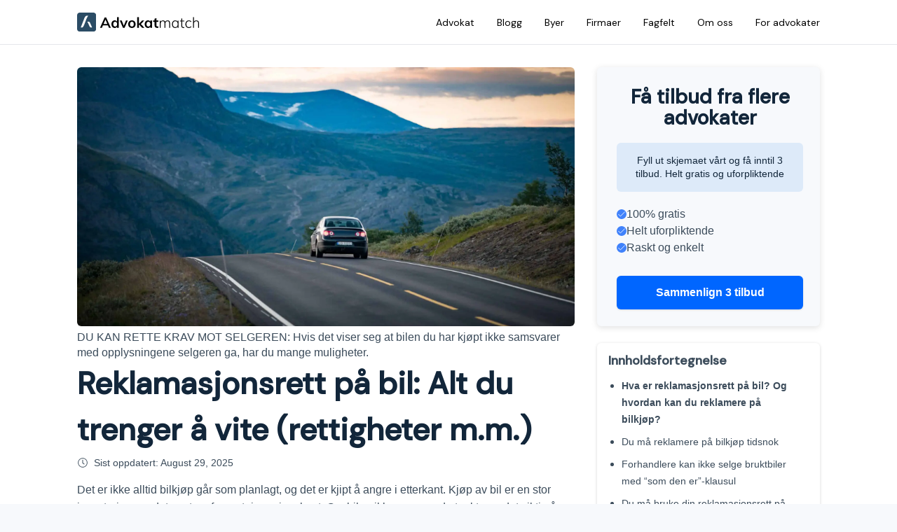

--- FILE ---
content_type: text/html; charset=utf-8
request_url: https://advokatmatch.no/reklamasjonsrett-bilkjop
body_size: 22805
content:
<!DOCTYPE html><html lang="nb-NO"><head><meta charSet="utf-8"/><meta name="viewport" content="width=device-width, initial-scale=1, maximum-scale=1, user-scalable=0"/><title>Reklamasjonsrett på bil: Alt du må å vite (rettigheter m.m.)</title><meta name="description" content="Er ikke bilen du kjøpte som forventet? Se hva du kan gjøre i vår store guide til reklamasjonsrett på bil. Sjekk hva du kan kreve av selger."/><meta name="robots" content="index, follow, max-snippet:-1, max-image-preview:large, max-video-preview:-1"/><script type="application/ld+json" class="yoast-schema-graph">{"@context":"https://schema.org","@graph":[{"@type":"WebPage","@id":"https://advokatmatch.no/reklamasjonsrett-bilkjop","url":"https://advokatmatch.no/reklamasjonsrett-bilkjop","name":"Reklamasjonsrett p\u00e5 bil: Alt du m\u00e5 \u00e5 vite (rettigheter m.m.)","isPartOf":{"@id":"https://advokatmatch.no/#website"},"primaryImageOfPage":{"@id":"https://advokatmatch.no/reklamasjonsrett-bilkjop#primaryimage"},"image":{"@id":"https://advokatmatch.no/reklamasjonsrett-bilkjop#primaryimage"},"thumbnailUrl":"https://advokatmatch.no/wp-content/uploads/2020/02/bil-vei-scaled.jpg","datePublished":"2020-02-16T14:18:00+00:00","dateModified":"2025-08-29T12:54:11+00:00","author":{"@id":"https://advokatmatch.no/#/schema/person/37d87263483f28027b9c1baec3a79686"},"description":"Er ikke bilen du kj\u00f8pte som forventet? Se hva du kan gj\u00f8re i v\u00e5r store guide til reklamasjonsrett p\u00e5 bil. Sjekk hva du kan kreve av selger.","breadcrumb":{"@id":"https://advokatmatch.no/reklamasjonsrett-bilkjop#breadcrumb"},"inLanguage":"nb-NO","potentialAction":[{"@type":"ReadAction","target":["https://advokatmatch.no/reklamasjonsrett-bilkjop"]}]},{"@type":"ImageObject","inLanguage":"nb-NO","@id":"https://advokatmatch.no/reklamasjonsrett-bilkjop#primaryimage","url":"https://advokatmatch.no/wp-content/uploads/2020/02/bil-vei-scaled.jpg","contentUrl":"https://advokatmatch.no/wp-content/uploads/2020/02/bil-vei-scaled.jpg","width":2560,"height":1709,"caption":"DU KAN RETTE KRAV MOT SELGEREN: Hvis det viser seg at bilen du har kj\u00f8pt ikke samsvarer med opplysningene selgeren ga, har du mange muligheter."},{"@type":"BreadcrumbList","@id":"https://advokatmatch.no/reklamasjonsrett-bilkjop#breadcrumb","itemListElement":[{"@type":"ListItem","position":1,"name":"Home","item":"https://advokatmatch.no/"},{"@type":"ListItem","position":2,"name":"Reklamasjonsrett p\u00e5 bil: Alt du trenger \u00e5 vite (rettigheter m.m.)"}]},{"@type":"WebSite","@id":"https://advokatmatch.no/#website","url":"https://advokatmatch.no/","name":"Advokatmatch","description":"","potentialAction":[{"@type":"SearchAction","target":{"@type":"EntryPoint","urlTemplate":"https://advokatmatch.no/?s={search_term_string}"},"query-input":"required name=search_term_string"}],"inLanguage":"nb-NO"},{"@type":"Person","@id":"https://advokatmatch.no/#/schema/person/37d87263483f28027b9c1baec3a79686","name":"Aksel","image":{"@type":"ImageObject","inLanguage":"nb-NO","@id":"https://advokatmatch.no/#/schema/person/image/","url":"https://secure.gravatar.com/avatar/63e7ecc04be94afcc5921277e4d82444?s=96&d=mm&r=g","contentUrl":"https://secure.gravatar.com/avatar/63e7ecc04be94afcc5921277e4d82444?s=96&d=mm&r=g","caption":"Aksel"},"url":"https://advokatmatch.no/author/advokat"}]}</script><script type="application/ld+json" class="faq-schema-graph">{"@context": "https://schema.org", "@type": "FAQPage", "mainEntity": [{"@type": "Question", "name": "Hvordan kan jeg reklamere på en bil jeg har kjøpt?", "acceptedAnswer": {"@type": "Answer", "text": "<p>For å reklamere på en bil du har kjøpt, må du kontakte selgeren og informere om feilen eller mangelen så snart du oppdager den. Du må sørge for å reklamere innen rimelig tid, og det anbefales å gjøre det skriftlig for å ha dokumentasjon på reklamasjonen.</p>"}},{"@type": "Question", "name": "Hva kan jeg kreve ved en berettiget reklamasjon?", "acceptedAnswer": {"@type": "Answer", "text": "<p>Ved en berettiget reklamasjon kan du kreve retting av feilen, omlevering (utbedring), prisavslag eller heving av kjøpet, avhengig av feilens eller manglens art og omfang. Du kan også ha krav på erstatning for eventuelle direkte kostnader som følge av mangelen.</p>"}},{"@type": "Question", "name": "Hva bør jeg gjøre hvis selgeren ikke godtar reklamasjonen?", "acceptedAnswer": {"@type": "Answer", "text": "<p>Hvis selgeren ikke godtar reklamasjonen, kan du kontakte en advokat som har erfaring med bilkjøpsaker for å få juridisk rådgivning og bistand. Advokaten kan hjelpe deg med å vurdere saken og forhandle med selgeren på dine vegne, samt eventuelt representere deg i en rettssak dersom saken ikke kan løses utenom rettssystemet.</p>"}},{"@type": "Question", "name": "Hva er forskjellen mellom garanti og reklamasjonsrett ved bilkjøp?", "acceptedAnswer": {"@type": "Answer", "text": "<p>Garanti og reklamasjonsrett ved bilkjøp er to separate begreper. Garanti er en frivillig tilleggsrettighet som selgeren gir kjøperen, og den dekker vanligvis spesifikke feil eller mangler i en bestemt tidsperiode. Reklamasjonsretten er derimot en lovfestet rett som kjøperen har uavhengig av garantien og gjelder for feil eller mangler som ikke var avtalt eller kjent ved kjøpet.</p>"}},{"@type": "Question", "name": "Har jeg reklamasjonsrett ved kjøp av leaset bil?", "acceptedAnswer": {"@type": "Answer", "text": "<p>Ja, du har reklamasjonsrett ved kjøp av en leaset bil. Sørg for å sjekke kontrakten nøye og kontakt selgeren umiddelbart hvis det oppstår problemer.</p>"}},{"@type": "Question", "name": "Kan jeg reklamere på en bil jeg har kjøpt på auksjon?", "acceptedAnswer": {"@type": "Answer", "text": "<p>Ja, du kan reklamere på en bil kjøpt på auksjon, men rettighetene dine kan være begrenset. Sjekk auksjonsbetingelsene nøye i forkant.</p>"}}]}</script><link rel="canonical" href="https://advokatmatch.no/reklamasjonsrett-bilkjop"/><meta name="og:type" content="article"/><meta name="og:url" content="https://advokatmatch.no/reklamasjonsrett-bilkjop"/><meta name="og:image" content="https://wp.advokatmatch.no/wp-content/uploads/2020/02/bil-vei-scaled.jpg"/><meta name="og:site_name" content="Advokatmatch"/><meta name="og:description" content="Er ikke bilen du kjøpte som forventet? Se hva du kan gjøre i vår store guide til reklamasjonsrett på bil. Sjekk hva du kan kreve av selger."/><meta name="article:modified_time" content="2025-08-29T12:54:11+00:00"/><link rel="preload" as="image" imageSrcSet="/_next/image?url=https%3A%2F%2Fwp.advokatmatch.no%2Fwp-content%2Fuploads%2F2020%2F02%2FBil-familie-scaled.jpg&amp;w=16&amp;q=75 16w, /_next/image?url=https%3A%2F%2Fwp.advokatmatch.no%2Fwp-content%2Fuploads%2F2020%2F02%2FBil-familie-scaled.jpg&amp;w=32&amp;q=75 32w, /_next/image?url=https%3A%2F%2Fwp.advokatmatch.no%2Fwp-content%2Fuploads%2F2020%2F02%2FBil-familie-scaled.jpg&amp;w=48&amp;q=75 48w, /_next/image?url=https%3A%2F%2Fwp.advokatmatch.no%2Fwp-content%2Fuploads%2F2020%2F02%2FBil-familie-scaled.jpg&amp;w=64&amp;q=75 64w, /_next/image?url=https%3A%2F%2Fwp.advokatmatch.no%2Fwp-content%2Fuploads%2F2020%2F02%2FBil-familie-scaled.jpg&amp;w=96&amp;q=75 96w, /_next/image?url=https%3A%2F%2Fwp.advokatmatch.no%2Fwp-content%2Fuploads%2F2020%2F02%2FBil-familie-scaled.jpg&amp;w=128&amp;q=75 128w, /_next/image?url=https%3A%2F%2Fwp.advokatmatch.no%2Fwp-content%2Fuploads%2F2020%2F02%2FBil-familie-scaled.jpg&amp;w=256&amp;q=75 256w, /_next/image?url=https%3A%2F%2Fwp.advokatmatch.no%2Fwp-content%2Fuploads%2F2020%2F02%2FBil-familie-scaled.jpg&amp;w=384&amp;q=75 384w, /_next/image?url=https%3A%2F%2Fwp.advokatmatch.no%2Fwp-content%2Fuploads%2F2020%2F02%2FBil-familie-scaled.jpg&amp;w=640&amp;q=75 640w, /_next/image?url=https%3A%2F%2Fwp.advokatmatch.no%2Fwp-content%2Fuploads%2F2020%2F02%2FBil-familie-scaled.jpg&amp;w=750&amp;q=75 750w, /_next/image?url=https%3A%2F%2Fwp.advokatmatch.no%2Fwp-content%2Fuploads%2F2020%2F02%2FBil-familie-scaled.jpg&amp;w=828&amp;q=75 828w, /_next/image?url=https%3A%2F%2Fwp.advokatmatch.no%2Fwp-content%2Fuploads%2F2020%2F02%2FBil-familie-scaled.jpg&amp;w=1080&amp;q=75 1080w, /_next/image?url=https%3A%2F%2Fwp.advokatmatch.no%2Fwp-content%2Fuploads%2F2020%2F02%2FBil-familie-scaled.jpg&amp;w=1200&amp;q=75 1200w, /_next/image?url=https%3A%2F%2Fwp.advokatmatch.no%2Fwp-content%2Fuploads%2F2020%2F02%2FBil-familie-scaled.jpg&amp;w=1920&amp;q=75 1920w, /_next/image?url=https%3A%2F%2Fwp.advokatmatch.no%2Fwp-content%2Fuploads%2F2020%2F02%2FBil-familie-scaled.jpg&amp;w=2048&amp;q=75 2048w, /_next/image?url=https%3A%2F%2Fwp.advokatmatch.no%2Fwp-content%2Fuploads%2F2020%2F02%2FBil-familie-scaled.jpg&amp;w=3840&amp;q=75 3840w" imageSizes="100%" fetchpriority="high"/><link rel="preload" as="image" imageSrcSet="/_next/image?url=https%3A%2F%2Fwp.advokatmatch.no%2Fwp-content%2Fuploads%2F2020%2F02%2Fbilkjop-scaled.jpg&amp;w=16&amp;q=75 16w, /_next/image?url=https%3A%2F%2Fwp.advokatmatch.no%2Fwp-content%2Fuploads%2F2020%2F02%2Fbilkjop-scaled.jpg&amp;w=32&amp;q=75 32w, /_next/image?url=https%3A%2F%2Fwp.advokatmatch.no%2Fwp-content%2Fuploads%2F2020%2F02%2Fbilkjop-scaled.jpg&amp;w=48&amp;q=75 48w, /_next/image?url=https%3A%2F%2Fwp.advokatmatch.no%2Fwp-content%2Fuploads%2F2020%2F02%2Fbilkjop-scaled.jpg&amp;w=64&amp;q=75 64w, /_next/image?url=https%3A%2F%2Fwp.advokatmatch.no%2Fwp-content%2Fuploads%2F2020%2F02%2Fbilkjop-scaled.jpg&amp;w=96&amp;q=75 96w, /_next/image?url=https%3A%2F%2Fwp.advokatmatch.no%2Fwp-content%2Fuploads%2F2020%2F02%2Fbilkjop-scaled.jpg&amp;w=128&amp;q=75 128w, /_next/image?url=https%3A%2F%2Fwp.advokatmatch.no%2Fwp-content%2Fuploads%2F2020%2F02%2Fbilkjop-scaled.jpg&amp;w=256&amp;q=75 256w, /_next/image?url=https%3A%2F%2Fwp.advokatmatch.no%2Fwp-content%2Fuploads%2F2020%2F02%2Fbilkjop-scaled.jpg&amp;w=384&amp;q=75 384w, /_next/image?url=https%3A%2F%2Fwp.advokatmatch.no%2Fwp-content%2Fuploads%2F2020%2F02%2Fbilkjop-scaled.jpg&amp;w=640&amp;q=75 640w, /_next/image?url=https%3A%2F%2Fwp.advokatmatch.no%2Fwp-content%2Fuploads%2F2020%2F02%2Fbilkjop-scaled.jpg&amp;w=750&amp;q=75 750w, /_next/image?url=https%3A%2F%2Fwp.advokatmatch.no%2Fwp-content%2Fuploads%2F2020%2F02%2Fbilkjop-scaled.jpg&amp;w=828&amp;q=75 828w, /_next/image?url=https%3A%2F%2Fwp.advokatmatch.no%2Fwp-content%2Fuploads%2F2020%2F02%2Fbilkjop-scaled.jpg&amp;w=1080&amp;q=75 1080w, /_next/image?url=https%3A%2F%2Fwp.advokatmatch.no%2Fwp-content%2Fuploads%2F2020%2F02%2Fbilkjop-scaled.jpg&amp;w=1200&amp;q=75 1200w, /_next/image?url=https%3A%2F%2Fwp.advokatmatch.no%2Fwp-content%2Fuploads%2F2020%2F02%2Fbilkjop-scaled.jpg&amp;w=1920&amp;q=75 1920w, /_next/image?url=https%3A%2F%2Fwp.advokatmatch.no%2Fwp-content%2Fuploads%2F2020%2F02%2Fbilkjop-scaled.jpg&amp;w=2048&amp;q=75 2048w, /_next/image?url=https%3A%2F%2Fwp.advokatmatch.no%2Fwp-content%2Fuploads%2F2020%2F02%2Fbilkjop-scaled.jpg&amp;w=3840&amp;q=75 3840w" imageSizes="100%" fetchpriority="high"/><link rel="preload" as="image" imageSrcSet="/_next/image?url=https%3A%2F%2Fwp.advokatmatch.no%2Fwp-content%2Fuploads%2F2022%2F05%2Fbilsaker.jpg&amp;w=16&amp;q=75 16w, /_next/image?url=https%3A%2F%2Fwp.advokatmatch.no%2Fwp-content%2Fuploads%2F2022%2F05%2Fbilsaker.jpg&amp;w=32&amp;q=75 32w, /_next/image?url=https%3A%2F%2Fwp.advokatmatch.no%2Fwp-content%2Fuploads%2F2022%2F05%2Fbilsaker.jpg&amp;w=48&amp;q=75 48w, /_next/image?url=https%3A%2F%2Fwp.advokatmatch.no%2Fwp-content%2Fuploads%2F2022%2F05%2Fbilsaker.jpg&amp;w=64&amp;q=75 64w, /_next/image?url=https%3A%2F%2Fwp.advokatmatch.no%2Fwp-content%2Fuploads%2F2022%2F05%2Fbilsaker.jpg&amp;w=96&amp;q=75 96w, /_next/image?url=https%3A%2F%2Fwp.advokatmatch.no%2Fwp-content%2Fuploads%2F2022%2F05%2Fbilsaker.jpg&amp;w=128&amp;q=75 128w, /_next/image?url=https%3A%2F%2Fwp.advokatmatch.no%2Fwp-content%2Fuploads%2F2022%2F05%2Fbilsaker.jpg&amp;w=256&amp;q=75 256w, /_next/image?url=https%3A%2F%2Fwp.advokatmatch.no%2Fwp-content%2Fuploads%2F2022%2F05%2Fbilsaker.jpg&amp;w=384&amp;q=75 384w, /_next/image?url=https%3A%2F%2Fwp.advokatmatch.no%2Fwp-content%2Fuploads%2F2022%2F05%2Fbilsaker.jpg&amp;w=640&amp;q=75 640w, /_next/image?url=https%3A%2F%2Fwp.advokatmatch.no%2Fwp-content%2Fuploads%2F2022%2F05%2Fbilsaker.jpg&amp;w=750&amp;q=75 750w, /_next/image?url=https%3A%2F%2Fwp.advokatmatch.no%2Fwp-content%2Fuploads%2F2022%2F05%2Fbilsaker.jpg&amp;w=828&amp;q=75 828w, /_next/image?url=https%3A%2F%2Fwp.advokatmatch.no%2Fwp-content%2Fuploads%2F2022%2F05%2Fbilsaker.jpg&amp;w=1080&amp;q=75 1080w, /_next/image?url=https%3A%2F%2Fwp.advokatmatch.no%2Fwp-content%2Fuploads%2F2022%2F05%2Fbilsaker.jpg&amp;w=1200&amp;q=75 1200w, /_next/image?url=https%3A%2F%2Fwp.advokatmatch.no%2Fwp-content%2Fuploads%2F2022%2F05%2Fbilsaker.jpg&amp;w=1920&amp;q=75 1920w, /_next/image?url=https%3A%2F%2Fwp.advokatmatch.no%2Fwp-content%2Fuploads%2F2022%2F05%2Fbilsaker.jpg&amp;w=2048&amp;q=75 2048w, /_next/image?url=https%3A%2F%2Fwp.advokatmatch.no%2Fwp-content%2Fuploads%2F2022%2F05%2Fbilsaker.jpg&amp;w=3840&amp;q=75 3840w" imageSizes="100%" fetchpriority="high"/><link rel="preload" href="https://wp.advokatmatch.no/wp-content/uploads/2023/08/advokatmatch-logo-1.svg" as="image" fetchpriority="high"/><link rel="preload" as="image" imageSrcSet="/_next/image?url=https%3A%2F%2Fwp.advokatmatch.no%2Fwp-content%2Fuploads%2F2022%2F08%2Ffacebook.png&amp;w=32&amp;q=75 1x, /_next/image?url=https%3A%2F%2Fwp.advokatmatch.no%2Fwp-content%2Fuploads%2F2022%2F08%2Ffacebook.png&amp;w=48&amp;q=75 2x" fetchpriority="high"/><meta name="next-head-count" content="19"/><meta name="google-site-verification" content="U_89M3rSr2JSylEFAEkNti1UKTmSGWqeH5mevRV0Ek0"/><script async="" src="https://www.googletagmanager.com/gtag/js?id=AW-757249010"></script><script>document.querySelectorAll("link[rel='preload'][as='style']").forEach(link => link.rel = "stylesheet")</script><script>window.dataLayer = window.dataLayer || [];
              function gtag() {
                  dataLayer.push(arguments);
              }
              gtag('js', new Date());
          
              gtag('config', 'AW-757249010');
              gtag('config', 'UA-165952739-3');</script><link rel="preconnect" href="https://fonts.googleapis.com"/><link rel="preconnect" href="https://fonts.gstatic.com" crossorigin="true"/><link rel="apple-touch-icon" href="/media/icons/favicon.png"/><link rel="icon" type="image/png" sizes="512x512" href="/media/icons/favicon.png"/><link rel="preconnect" href="https://fonts.gstatic.com" crossorigin /><link rel="preload" href="/_next/static/css/9cd9b178983d1c4a.css" as="style"/><link rel="stylesheet" href="/_next/static/css/9cd9b178983d1c4a.css" data-n-g=""/><link rel="preload" href="/_next/static/css/93ec4c1dc0405f68.css" as="style"/><link rel="stylesheet" href="/_next/static/css/93ec4c1dc0405f68.css"/><link rel="preload" href="/_next/static/css/1560aaf188444912.css" as="style"/><link rel="stylesheet" href="/_next/static/css/1560aaf188444912.css"/><noscript data-n-css=""></noscript><script defer="" nomodule="" src="/_next/static/chunks/polyfills-c67a75d1b6f99dc8.js"></script><script defer="" src="/_next/static/chunks/4db5f4ac-0dcba37da6d56ff5.js"></script><script defer="" src="/_next/static/chunks/c943faba-d03ad1157b562293.js"></script><script defer="" src="/_next/static/chunks/cb1608f2-3f3f91546874e62f.js"></script><script defer="" src="/_next/static/chunks/29107295-4a69275373f23f88.js"></script><script defer="" src="/_next/static/chunks/a9a7754c-9a16ef040465f17d.js"></script><script defer="" src="/_next/static/chunks/4406-74f93242e523d5f2.js"></script><script defer="" src="/_next/static/chunks/3803-2ad099d1eab24098.js"></script><script defer="" src="/_next/static/chunks/40-b060628bbcb0b18a.js"></script><script defer="" src="/_next/static/chunks/4094.e5f36fd532e5265b.js"></script><script defer="" src="/_next/static/chunks/686-3d3317c12f3478f6.js"></script><script defer="" src="/_next/static/chunks/9603-d274b544dcbb4902.js"></script><script defer="" src="/_next/static/chunks/6787.6f0f3ebfc7670d93.js"></script><script defer="" src="/_next/static/chunks/680.9a87ff9b2648f912.js"></script><script src="/_next/static/chunks/webpack-49c2285ca85d511c.js" defer=""></script><script src="/_next/static/chunks/framework-4ed89e9640adfb9e.js" defer=""></script><script src="/_next/static/chunks/main-2d54091e589c80e8.js" defer=""></script><script src="/_next/static/chunks/pages/_app-a12e6f8ad40ed2f8.js" defer=""></script><script src="/_next/static/chunks/pages/%5Bslug%5D-6eff67efbea3db1d.js" defer=""></script><script src="/_next/static/jZ02DPUX6WTe1BmQWiSRZ/_buildManifest.js" defer=""></script><script src="/_next/static/jZ02DPUX6WTe1BmQWiSRZ/_ssgManifest.js" defer=""></script><style data-href="https://fonts.googleapis.com/css2?family=DM+Sans:wght@400;500&display=swap">@font-face{font-family:'DM Sans';font-style:normal;font-weight:400;font-display:swap;src:url(https://fonts.gstatic.com/l/font?kit=rP2tp2ywxg089UriI5-g4vlH9VoD8CmcqZG40F9JadbnoEwAopxhTQ&skey=cd068b3e1b767e51&v=v17) format('woff')}@font-face{font-family:'DM Sans';font-style:normal;font-weight:500;font-display:swap;src:url(https://fonts.gstatic.com/l/font?kit=rP2tp2ywxg089UriI5-g4vlH9VoD8CmcqZG40F9JadbnoEwAkJxhTQ&skey=cd068b3e1b767e51&v=v17) format('woff')}@font-face{font-family:'DM Sans';font-style:normal;font-weight:400;font-display:swap;src:url(https://fonts.gstatic.com/s/dmsans/v17/rP2Yp2ywxg089UriI5-g4vlH9VoD8Cmcqbu6-K6z9mXgjU0.woff2) format('woff2');unicode-range:U+0100-02BA,U+02BD-02C5,U+02C7-02CC,U+02CE-02D7,U+02DD-02FF,U+0304,U+0308,U+0329,U+1D00-1DBF,U+1E00-1E9F,U+1EF2-1EFF,U+2020,U+20A0-20AB,U+20AD-20C0,U+2113,U+2C60-2C7F,U+A720-A7FF}@font-face{font-family:'DM Sans';font-style:normal;font-weight:400;font-display:swap;src:url(https://fonts.gstatic.com/s/dmsans/v17/rP2Yp2ywxg089UriI5-g4vlH9VoD8Cmcqbu0-K6z9mXg.woff2) format('woff2');unicode-range:U+0000-00FF,U+0131,U+0152-0153,U+02BB-02BC,U+02C6,U+02DA,U+02DC,U+0304,U+0308,U+0329,U+2000-206F,U+20AC,U+2122,U+2191,U+2193,U+2212,U+2215,U+FEFF,U+FFFD}@font-face{font-family:'DM Sans';font-style:normal;font-weight:500;font-display:swap;src:url(https://fonts.gstatic.com/s/dmsans/v17/rP2Yp2ywxg089UriI5-g4vlH9VoD8Cmcqbu6-K6z9mXgjU0.woff2) format('woff2');unicode-range:U+0100-02BA,U+02BD-02C5,U+02C7-02CC,U+02CE-02D7,U+02DD-02FF,U+0304,U+0308,U+0329,U+1D00-1DBF,U+1E00-1E9F,U+1EF2-1EFF,U+2020,U+20A0-20AB,U+20AD-20C0,U+2113,U+2C60-2C7F,U+A720-A7FF}@font-face{font-family:'DM Sans';font-style:normal;font-weight:500;font-display:swap;src:url(https://fonts.gstatic.com/s/dmsans/v17/rP2Yp2ywxg089UriI5-g4vlH9VoD8Cmcqbu0-K6z9mXg.woff2) format('woff2');unicode-range:U+0000-00FF,U+0131,U+0152-0153,U+02BB-02BC,U+02C6,U+02DA,U+02DC,U+0304,U+0308,U+0329,U+2000-206F,U+20AC,U+2122,U+2191,U+2193,U+2212,U+2215,U+FEFF,U+FFFD}</style></head><body><div id="__next"><div class="h-16 flex flex-col justify-between items-center fixed top-0 left-0 right-0 lg:flex-col z-50 false false fixed border-b border-border-greyz-50 bg-white"><div class="w-full px-5 md:mx-auto h-16 w-full flex flex-row justify-between items-center xl:max-w-[1100px] undefined undefined"><div class="header-left"><a href="/"><div class="logo-container"><div class="root DomainLogo_logo__oF8av"><img alt="Advokatmatch" fetchpriority="high" width="200" height="32" decoding="async" data-nimg="1" class="Image_image__o_zai" style="color:transparent;max-width:100%;height:auto" src="https://wp.advokatmatch.no/wp-content/uploads/2023/08/advokatmatch-logo-1.svg"/></div></div></a></div><div class="header-right"><div class="hidden lg:flex h-[calc(100vh_-_3rem)] pt-4 px-0 pb-40 flex-col justify-start absolute top-12 left-0 right-0 overflow-y-scroll md:h-8 md:p-0 md:flex-row md:justify-end md:items-center md:static md:overflow-y-hidden "><a href="/advokat"><div class="w-full py-8 px-6 text-lg font-semibold font-titleFont text-left border-b border-border-grey bg-white md:w-auto md:ml-8 md:p-0 md:text-sm md:text-left md:border-none md:bg-transparent md:whitespace-nowrap md:hover:underline md:hover:decoration-border-grey"><span class="font-titleFont font-normal text-black">Advokat</span></div></a><a href="/blogg"><div class="w-full py-8 px-6 text-lg font-semibold font-titleFont text-left border-b border-border-grey bg-white md:w-auto md:ml-8 md:p-0 md:text-sm md:text-left md:border-none md:bg-transparent md:whitespace-nowrap md:hover:underline md:hover:decoration-border-grey"><span class="font-titleFont font-normal text-black">Blogg</span></div></a><a href="/byer"><div class="w-full py-8 px-6 text-lg font-semibold font-titleFont text-left border-b border-border-grey bg-white md:w-auto md:ml-8 md:p-0 md:text-sm md:text-left md:border-none md:bg-transparent md:whitespace-nowrap md:hover:underline md:hover:decoration-border-grey"><span class="font-titleFont font-normal text-black">Byer</span></div></a><a href="/firmaer"><div class="w-full py-8 px-6 text-lg font-semibold font-titleFont text-left border-b border-border-grey bg-white md:w-auto md:ml-8 md:p-0 md:text-sm md:text-left md:border-none md:bg-transparent md:whitespace-nowrap md:hover:underline md:hover:decoration-border-grey"><span class="font-titleFont font-normal text-black">Firmaer</span></div></a><a href="/fagfelt"><div class="w-full py-8 px-6 text-lg font-semibold font-titleFont text-left border-b border-border-grey bg-white md:w-auto md:ml-8 md:p-0 md:text-sm md:text-left md:border-none md:bg-transparent md:whitespace-nowrap md:hover:underline md:hover:decoration-border-grey"><span class="font-titleFont font-normal text-black">Fagfelt</span></div></a><a href="/om-oss"><div class="w-full py-8 px-6 text-lg font-semibold font-titleFont text-left border-b border-border-grey bg-white md:w-auto md:ml-8 md:p-0 md:text-sm md:text-left md:border-none md:bg-transparent md:whitespace-nowrap md:hover:underline md:hover:decoration-border-grey"><span class="font-titleFont font-normal text-black">Om oss</span></div></a><a href="/samarbeid"><div class="w-full py-8 px-6 text-lg font-semibold font-titleFont text-left border-b border-border-grey bg-white md:w-auto md:ml-8 md:p-0 md:text-sm md:text-left md:border-none md:bg-transparent md:whitespace-nowrap md:hover:underline md:hover:decoration-border-grey"><span class="font-titleFont font-normal text-black">For advokater</span></div></a></div></div></div></div><div class="min-h-screen mt-16" style="background-color:#fff"><div class="w-full px-5 md:mx-auto undefined max-w-[1100px] pt-8 undefined"><div class="sm:w-full md:pb-12 md:grid md:grid-cols-70/30"><div class="PostContent_root__A0bHe"><figure style="margin-top:0" class="PostContent_image-container__cIsaL"><div class="root PostContent_image__SLhyA"><img alt="Bilde" loading="lazy" decoding="async" data-nimg="fill" class="Image_image__o_zai" style="position:absolute;height:100%;width:100%;left:0;top:0;right:0;bottom:0;object-fit:cover;color:transparent" sizes="100%" srcSet="/_next/image?url=https%3A%2F%2Fwp.advokatmatch.no%2Fwp-content%2Fuploads%2F2020%2F02%2Fbil-vei-scaled.jpg&amp;w=16&amp;q=75 16w, /_next/image?url=https%3A%2F%2Fwp.advokatmatch.no%2Fwp-content%2Fuploads%2F2020%2F02%2Fbil-vei-scaled.jpg&amp;w=32&amp;q=75 32w, /_next/image?url=https%3A%2F%2Fwp.advokatmatch.no%2Fwp-content%2Fuploads%2F2020%2F02%2Fbil-vei-scaled.jpg&amp;w=48&amp;q=75 48w, /_next/image?url=https%3A%2F%2Fwp.advokatmatch.no%2Fwp-content%2Fuploads%2F2020%2F02%2Fbil-vei-scaled.jpg&amp;w=64&amp;q=75 64w, /_next/image?url=https%3A%2F%2Fwp.advokatmatch.no%2Fwp-content%2Fuploads%2F2020%2F02%2Fbil-vei-scaled.jpg&amp;w=96&amp;q=75 96w, /_next/image?url=https%3A%2F%2Fwp.advokatmatch.no%2Fwp-content%2Fuploads%2F2020%2F02%2Fbil-vei-scaled.jpg&amp;w=128&amp;q=75 128w, /_next/image?url=https%3A%2F%2Fwp.advokatmatch.no%2Fwp-content%2Fuploads%2F2020%2F02%2Fbil-vei-scaled.jpg&amp;w=256&amp;q=75 256w, /_next/image?url=https%3A%2F%2Fwp.advokatmatch.no%2Fwp-content%2Fuploads%2F2020%2F02%2Fbil-vei-scaled.jpg&amp;w=384&amp;q=75 384w, /_next/image?url=https%3A%2F%2Fwp.advokatmatch.no%2Fwp-content%2Fuploads%2F2020%2F02%2Fbil-vei-scaled.jpg&amp;w=640&amp;q=75 640w, /_next/image?url=https%3A%2F%2Fwp.advokatmatch.no%2Fwp-content%2Fuploads%2F2020%2F02%2Fbil-vei-scaled.jpg&amp;w=750&amp;q=75 750w, /_next/image?url=https%3A%2F%2Fwp.advokatmatch.no%2Fwp-content%2Fuploads%2F2020%2F02%2Fbil-vei-scaled.jpg&amp;w=828&amp;q=75 828w, /_next/image?url=https%3A%2F%2Fwp.advokatmatch.no%2Fwp-content%2Fuploads%2F2020%2F02%2Fbil-vei-scaled.jpg&amp;w=1080&amp;q=75 1080w, /_next/image?url=https%3A%2F%2Fwp.advokatmatch.no%2Fwp-content%2Fuploads%2F2020%2F02%2Fbil-vei-scaled.jpg&amp;w=1200&amp;q=75 1200w, /_next/image?url=https%3A%2F%2Fwp.advokatmatch.no%2Fwp-content%2Fuploads%2F2020%2F02%2Fbil-vei-scaled.jpg&amp;w=1920&amp;q=75 1920w, /_next/image?url=https%3A%2F%2Fwp.advokatmatch.no%2Fwp-content%2Fuploads%2F2020%2F02%2Fbil-vei-scaled.jpg&amp;w=2048&amp;q=75 2048w, /_next/image?url=https%3A%2F%2Fwp.advokatmatch.no%2Fwp-content%2Fuploads%2F2020%2F02%2Fbil-vei-scaled.jpg&amp;w=3840&amp;q=75 3840w" src="/_next/image?url=https%3A%2F%2Fwp.advokatmatch.no%2Fwp-content%2Fuploads%2F2020%2F02%2Fbil-vei-scaled.jpg&amp;w=3840&amp;q=75"/></div></figure><figcaption class="PostContent_image-caption__dyfNP"><p>DU KAN RETTE KRAV MOT SELGEREN: Hvis det viser seg at bilen du har kjøpt ikke samsvarer med opplysningene selgeren ga, har du mange muligheter. </p>
</figcaption><div class="PostHeader_root__Dh8Or"> <h1 class="PostHeader_title__NiG6W">Reklamasjonsrett på bil: Alt du trenger å vite (rettigheter m.m.)</h1><p class="flex flex-row justify-start items-center mt-1 mb-2"><svg aria-hidden="true" focusable="false" data-prefix="fal" data-icon="clock" class="svg-inline--fa fa-clock fa-w-16 PostHeader_date-icon__1aDiP" role="img" xmlns="http://www.w3.org/2000/svg" viewBox="0 0 512 512"><path fill="currentColor" d="M256 8C119 8 8 119 8 256s111 248 248 248 248-111 248-248S393 8 256 8zm216 248c0 118.7-96.1 216-216 216-118.7 0-216-96.1-216-216 0-118.7 96.1-216 216-216 118.7 0 216 96.1 216 216zm-148.9 88.3l-81.2-59c-3.1-2.3-4.9-5.9-4.9-9.7V116c0-6.6 5.4-12 12-12h14c6.6 0 12 5.4 12 12v146.3l70.5 51.3c5.4 3.9 6.5 11.4 2.6 16.8l-8.2 11.3c-3.9 5.3-11.4 6.5-16.8 2.6z"></path></svg><span class="ml-2 text-sm">Sist oppdatert: <!-- -->29. august 2025</span></p></div><div class="Wysiwyg_root__1svR3">
<p>Det er ikke alltid bilkjøp går som planlagt, og det er kjipt å angre i etterkant. Kjøp av bil er en stor investering, og det er store forventninger involvert. Om bilen ikke var som du tenkte, er det viktig å være klar over hvilke rettigheter man har. <strong>Og ja, du har faktisk reklamasjonsrett på bil.</strong></p>


<div class='summary-box'>
<div class='summary-top'>
  <h3 class='title'>Kort oppsummering</h3>
</div>
<div class='summary-container'>
  <div class='summary'><div class='overlay'></div><ul>
<li>Reklamasjon er en melding til selgeren om at bilen ikke samsvarer med avtalen, og at du ønsker å rette krav som følge av denne mangelen.</li>
<li>De vanligste kravene er retting, omlevering, prisavslag, heving av kjøpet og erstatning.</li>
<li>For at du skal kunne rette krav, må du reklamere innen rimelig tid etter at du oppdaget eller burde ha oppdaget mangelen. Det er en absolutt frist på 2 eller 5 år, avhengig av om du kjøpte bilen av en privatperson eller en næringsdrivende.</li>
</ul>
</div>
  <button class="px-6 py-1" type='button'>Vis mer</button>
</div>
<!-- <div class='summary-bottom'>
  <button type='button'>Vis mer</button>
</div> -->
</div>


<h2 class="wp-block-heading">Hva er reklamasjonsrett på bil? Og hvordan kan du reklamere på bilkjøp?</h2>


<div class="chart_box" data-chart='{"type":"horizontal-bars","value_1_name":"Antall klager","value_2_name":"Prosentandel av antall klager","data":[{"name":"Bruktbil","value_1":1578,"value_2":47.700000000000003},{"name":"Bobil, o.l.","value_1":377,"value_2":11.4},{"name":"Klær, o.l.","value_1":333,"value_2":10.1},{"name":"Båt, o.l","value_1":218,"value_2":6.5999999999999996},{"name":"Dyr","value_1":188,"value_2":5.7000000000000002},{"name":"Fritidsartikler","value_1":174,"value_2":5.2999999999999998},{"name":"Interiør","value_1":163,"value_2":4.9000000000000004},{"name":"Annet","value_1":275,"value_2":8.3000000000000007}]}'></div>


<p><em><strong>STATISTIKK:</strong> Forbrukerrådets oversikt over <a href="https://www.nrk.no/mr/nesten-1600-klaga-til-forbrukarradet-etter-a-ha-kjopt-bruktbil-i-2024-1.17211505" target="_blank" rel="noreferrer noopener">klagesaker mellom privatpersoner</a> viser tydelig at bruktbilhandel topper listen for 2024.</em></p>



<p>Det finnes ingen <a href="https://advokatmatch.no/angrerett-bilkjop">generell angrerett på bilkjøp</a>, så hvis du handlet på impuls må du ta ansvar for dette selv. Samtidig har flere leverandører gunstige retur og byttemuligheter, og som regel kan du avbestille bilen hvis du ikke har fått den levert enda. Husk at avbestilling ofte medfører at du må dekke selgerens utgifter. </p>



<p>Reklamasjonsrett på bilkjøp gir deg muligheten til å rette krav mot selgeren når bilen ikke er i tråd med det dere avtalte. Ja, selv om du er en privatperson som har kjøpt bil av en annen privatperson. <strong>For at du skal kunne reklamere, er du avhengig av at bilen har en mangel. </strong></p>



<p>Det finnes flere måter en bil kan ha mangler på. Hvis det er noe galt med bilen, for eksempel at lysene ikke virker, eller at motoren ikke fungerer, vil den ha en mangel så lenge dette ikke var en del av avtalen. </p>



<p>Det vil også være snakk om en mangel hvis selgeren har holdt tilbake informasjon, eller gitt deg feil informasjon om bilen du kjøpte. Her kan det for eksempel være snakk om salg av tyvgods, eller usannheter om bilens vedlikehold. </p>



<p><strong>Hvis bilen du har kjøpt har en mangel, vil du kunne rette krav mot selgeren. De ulike kravene er retting, omlevering, prisavslag, heving og erstatningen. Forutsetningen er at du reklamerer tidsnok. </strong></p>



<div class='inline-cta'>
  <div class='section section-left'>
    <h3 class='title'>Vi hjelper deg å finne advokat innen bilsaker</h3>
    <p class='subtitle'>Få tilbud fra 3 advokater innen bilsaker. Tjenesten er helt gratis og uforpliktende.</p>
  </div>
  <div class='section section-right'>
    <a href='./tilbud'>
      Få 3 tilbud    </a>
  </div>
</div>


<h2 class="wp-block-heading">Du må reklamere på bilkjøp tidsnok</h2>



<figure class="wp-block-table"><table><thead><tr><th>Steg</th><th>Handling</th><th>Tips</th></tr></thead><tbody><tr><td>1</td><td>Oppdaget mangel</td><td>Undersøk bilen grundig ved levering</td></tr><tr><td>2</td><td>Dokumentasjon</td><td>Ta bilder, oppbevar kvitteringer</td></tr><tr><td>3</td><td>Reklamer skriftlig</td><td>Send e-post eller brev snarest mulig</td></tr><tr><td>4</td><td>Spesifiser krav</td><td>Vær tydelig på hva du ønsker (retting, prisavslag etc.)</td></tr><tr><td>5</td><td>Følg opp</td><td>Kontakt advokat hvis selger ikke svarer</td></tr></tbody></table><figcaption class="wp-element-caption">RETTIGHETER: Tabellen viser de fem ulike kravene du kan stille ved reklamasjon på bil og når de er aktuelle.</figcaption></figure>



<p>Uavhengig av bakgrunnen for reklamasjonen, er det viktig at du reklamerer i tide. Oversitting av reklamasjonsfristen gjør at du taper kravet ditt. Lengden på fristen vil variere ut ifra hvilken lov som kommer til anvendelse i saken. </p>



<p><strong>For kjøp mellom to privatpersoner, eller mellom to næringsdrivende, er det <a href="https://www.xn--hevebilkjp-8cb.no/kjopsloven-bil/">kjøpsloven som regulerer bilkjøpet.</a> </strong>Typiske eksempler på slike kjøp er handel over Finn.no eller Facebook Marketplace fra andre privatpersoner, eller kjøp av bil til jobbsammenheng fra forhandler. </p>



<p>Hvis du er en privatperson, og har kjøpt bilen av en forhandler, vil <a href="https://advokatmatch.no/hva-er-forbrukerkjopsloven">forbrukerkjøpsloven regulere bilkjøpet</a>. Forutsetningen her er at bilen du kjøper skal brukes privat, og ikke hovedsakelig i næringsvirksomhet. </p>



<div class="text_image">
  <div class="flex_box">
      <div class="text_box">
          <h3>Du må være obs på svindelforsøk</h3>
          <p>Politiet advarer om at svindlere nå oppretter falske eller hacker seg inn på andres Facebook-kontoer for å lure både bilselgere og bilkjøpere. Det skumle er at de falske profilene ofte ser helt troverdige ut. Mange har til og med stjålet bilder og informasjon fra ekte personer.</p>
      </div>
      <div class="img_box">
          <img decoding="async" src="https://wp.advokatmatch.no/wp-content/uploads/2025/02/Monsters-illustrator-57.png" alt="">
      </div>
  </div>
</div>


<h2 class="wp-block-heading">Forhandlere kan ikke selge bruktbiler med &#8220;som den er&#8221;-klausul</h2>



<p>Forhandlere har ikke lov til å selge bruktbiler med generelle forbehold som &#8220;som den er&#8221;, &#8220;som den står&#8221; eller lignende formuleringer. <strong>Forbudet gjelder alle forbrukerkjøp fra næringsdrivende. Den beskytter deg som kjøper mot urimelige ansvarsfraskrivelser.</strong> Tidligere var det vanlig at forhandlere solgte bruktbiler med omfattende forbehold. Du kunne møte formuleringer som:</p>



<ul>
<li>&#8220;Bilen selges som den er og kjøper overtar all risiko&#8221;</li>



<li>&#8220;Selger tar ikke ansvar for skjulte feil og mangler&#8221;</li>



<li>&#8220;Kjøpes som besiktiget uten garanti&#8221;</li>



<li>&#8220;Outlet-salg &#8211; redusert reklamasjonsrett&#8221;</li>



<li>&#8220;Bilen er ikke gjennomgått av verksted&#8221;</li>
</ul>



<p>Det forhandleren derimot kan og skal gjøre er å informere spesifikt om konkrete feil og mangler ved bilen. Hvis bilen for eksempel har bulker i karosseriet, må forhandleren opplyse tydelig om det. <strong>Forhandleren kan da ta forbehold om akkurat disse spesifikke feilene</strong>. Men generelle forbehold som dekker &#8220;alt som måtte være galt&#8221; er altså ikke tillatt.</p>



<h2 class="wp-block-heading">Du må bruke din reklamasjonsrett på bilkjøp &#8220;innen rimelig tid&#8221;</h2>



<p>Felles for både forbrukerkjøpsloven og kjøpsloven, er at du må reklamere &#8220;innen rimelig tid&#8221; etter at du oppdaget eller burde ha oppdaget mangelen. Hvor lang tid som er rimelig vil variere fra sak til sak. <strong>I forbrukerforhold etter forbrukerkjøpsloven har man aldri mindre enn 2 måneder på å reklamere.</strong> En slik minstefrist finner vi ikke i kjøpsloven. Det vil i mange tilfeller være for sent å vente 2 måneder med reklamasjon her. </p>



<p><strong>Her er de viktigste fristene du må holde styr på:</strong></p>



<ul>
<li><strong>Forbrukerkjøpsloven (kjøp fra forhandler):</strong> minst 2 måneder fra du oppdaget mangelen</li>



<li><strong>Kjøpsloven (kjøp fra privatperson):</strong> ingen minstefrist – reklamér umiddelbart</li>



<li><strong>Absolutt frist forbrukerkjøp:</strong> 5 år fra levering</li>



<li><strong>Absolutt frist privatkjøp:</strong> 2 år fra levering</li>



<li><strong>Ved åpenbare feil:</strong> reklamér straks, uansett hvilken lov som gjelder</li>
</ul>



<p>Det er viktig å forstå at selv om forbrukerkjøpsloven gir deg minimum 2 måneder, betyr ikke det at reklamasjon etter 2 måneder alltid er tidsnok. Hvis bilen havarerer på første kjøretur og du venter 2 måneder og 2 uker med å gi beskjed, kan du ha oversittet fristen.<strong> Vi anbefaler derfor at du reklamerer så fort du har mulighet, slik at det ikke oppstår konflikt om fristen.</strong></p>



<p>Vær oppmerksom på at fristen for &#8220;rimelig tid&#8221; begynner å løpe allerede da du &#8220;burde ha oppdaget&#8221; mangelen. <strong>Manglende oppmerksomhet eller undersøkelser fra din side kan få store konsekvenser, og sløvhet kan gjøre at du oversitter fristen uten å vite det</strong>.</p>



<figure class="wp-block-image size-large"><img decoding="async" loading="lazy" width="1024" height="553" src="https://wp.advokatmatch.no/wp-content/uploads/2020/02/bil-oslo-scaled-e1708604067229-1024x553.jpg" alt="Bilde av biler som står parkert på gaten. Brukt som illustrasjon i artikkel om reklamasjonsrett på bil og hvordan du kan reklamere på bilkjøp." class="wp-image-13880" srcset="https://wp.advokatmatch.no/wp-content/uploads/2020/02/bil-oslo-scaled-e1708604067229-1024x553.jpg 1024w, https://wp.advokatmatch.no/wp-content/uploads/2020/02/bil-oslo-scaled-e1708604067229-300x162.jpg 300w, https://wp.advokatmatch.no/wp-content/uploads/2020/02/bil-oslo-scaled-e1708604067229-768x415.jpg 768w, https://wp.advokatmatch.no/wp-content/uploads/2020/02/bil-oslo-scaled-e1708604067229-1536x829.jpg 1536w, https://wp.advokatmatch.no/wp-content/uploads/2020/02/bil-oslo-scaled-e1708604067229-2048x1106.jpg 2048w" sizes="(max-width: 1024px) 100vw, 1024px" /><figcaption class="wp-element-caption">LENGER REKLAMASJON PÅ NY BIL: Har du kjøpt en bil fra en bilforhandler har du lenger reklamasjonstid. De økte rettighetene som følge av å kjøpe en bil fra en forhandler er alene en grunn til å velge en forhandler fremfor en privatperson å kjøpe bilen fra.</figcaption></figure>



<h3 class="wp-block-heading">Du må reklamere på bilkjøp senest innen 2 eller 5 år</h3>



<p>I tillegg til å reklamere innen rimelig tid, har forbrukerkjøpsloven og kjøpsloven en absolutt reklamasjonsfrist på 5 og 2 år for kjøp av bil. Grunnen til dette er at selgeren må kunne si seg ferdig med handelen på et tidspunkt. </p>



<p>Du må reklamere innen begge fristene for å kunne rette krav mot selgeren. Det holder ikke å reklamere innen rimelig tid etter du oppdaget mangelen om dette skjer 6 år etter at du kjøpte bilen. <strong>Du kan heller ikke reklamere innen den absolutte fristen hvis dette ikke er &#8220;innen rimelig tid&#8221; etter at du burde ha oppdaget mangelen. </strong></p>



<h2 class="wp-block-heading">Krav du kan rette mot selgeren ved reklamasjon på bilkjøp</h2>



<figure class="wp-block-table"><table><thead><tr><th>Type krav</th><th>Beskrivelse</th><th>Når er det aktuelt</th></tr></thead><tbody><tr><td>Retting</td><td>Utbedring av feil/mangler</td><td>Ved mindre feil som kan repareres</td></tr><tr><td>Omlevering</td><td>Bytte til tilsvarende bil uten feil</td><td>Ved større mangler, mest aktuelt for nye biler</td></tr><tr><td>Prisavslag</td><td>Økonomisk kompensasjon</td><td>Når retting ikke lønner seg eller er umulig</td></tr><tr><td>Heving</td><td>Tilbakebetaling og retur av bil</td><td>Ved vesentlige mangler som ikke kan utbedres</td></tr><tr><td>Erstatning</td><td>Dekning av økonomisk tap</td><td>Ved følgeskader som skyldes mangelen</td></tr></tbody></table><figcaption class="wp-element-caption">RETTIGHETER: Tabellen viser de fem ulike kravene du kan stille ved reklamasjon på bil og når de er aktuelle.</figcaption></figure>



<p>Når du har oppdaget en mangel, er det flere krav du kan rette mot selgeren. Hva som er et rimelig resultat i saken vil avhenge av hva slags mangel det er snakk om. Det vil for eksempel fremstå som urettferdig hvis en privatperson som selger en bruktbil må ta den tilbake fordi at en av lyspærene ikke fungerer. </p>



<p>Her vil det være mer aktuelt å kreve at lyspæren skiftes, eller at du får et prisavslag som tilsvarer lyspærens kostnad og utgifter til å bytte den. <strong>Videre kan du lese mer om de ulike kravene: </strong></p>



<h3 class="wp-block-heading">Retting</h3>



<p>Retting innebærer en utbedring av feilene eller manglene ved bilen. Ofte vil rettingen være en reparasjon, eller bestilling av deler som mangler. I tillegg til at kjøperen kan kreve retting, har også selgeren krav på å få rette mangelen. </p>



<p><strong>Hvis du for eksempel ønsker å heve kjøpet, kan selgeren som regel kreve å få rette mangelen istedenfor å ta bilen tilbake. </strong>Hvor lang tid selgeren har på å rette mangelen, og hvor mange forsøk vedkommende kan få, avhenger av hva slags mangel det er snakk om. Ofte er det leveringstid på deler, og noen problemer er mer komplekse enn andre. </p>



<h3 class="wp-block-heading">Omlevering</h3>



<p>Omlevering vil si at selger gir kjøper en tilsvarende bil uten feil eller mangler i bytte mot bilen man fikk utlevert. På denne måten kan kjøper raskt få tak i bilen de faktisk ønsket seg. <strong>Samtidig kan selger bruke god tid på å finne ut hva de ønsker å gjøre med feilene på den andre bilen. </strong></p>



<p>Når det er snakk om store verdier som biler, er det ikke sikkert at omlevering er så aktuelt. Mangelen burde være relativt stor for at omlevering skal være et rimelig resultat fremfor retting eller prisavslag. </p>



<p>Hvis det er snakk om en helt ny bil, er omlevering ofte enklere enn ved bruktbilkjøp. En forhandler vil som regel kunne skaffe en tilsvarende bil, men en privatperson har ikke denne muligheten. <strong>Videre vil det være vanskelig å finne en bruktbil i samme tilstand som avtalen gir uttrykk for. Kjøperen kan nemlig ikke kreve en splitter ny utgave av bruktbilen som omleveringsobjekt. </strong></p>



<h3 class="wp-block-heading">Prisavslag</h3>



<p>Det er ikke alltid det lønner seg å rette en mangel, og i noen tilfeller er det umulig. Deler tas ut av produksjon, og farger endres over tid. <strong>Prisavslag er ofte den enkleste løsningen for begge parter. </strong></p>



<p>Her får kjøperen tilbake en del av kjøpesummen som kompensasjon for mangelen. Selgeren slipper videre utbedringer eller omlevering av bilen. Størrelsen på prisavslaget settes som regel ut ifra verditapet mangelen utgjør. </p>



<p>Men man kan også ta utgangspunkt i hva en reparasjon vil koste dersom selgeren ikke ønsker å rette mangelen selv. <strong>En bilforhandler eller et bilverksted vil mest sannsynlig ønske å rette feilen selv.</strong> Hvis de ikke har mulighet eller kapasitet er prisavslag en god løsning.  </p>



<h3 class="wp-block-heading">Heving</h3>



<p>I noen tilfeller kommer bilen med såpass store feil og mangler at retting, omlevering eller prisavslag ikke er aktuelt. <a href="https://advokatmatch.no/heve-bilkjop">Heving av bilkjøpet </a>innebærer at kjøperen får tilbake pengene, og selgeren tar tilbake bilen. <strong>Dette er den mest inngripende reaksjonen overfor selgeren, og følgelig er det høy terskel for å velge denne løsningen. </strong></p>



<p>Hvis problemet kan løses gjennom retting, omlevering eller prisavslag, er det ofte disse som blir aktuelle i saken. Det er ulike terskler for heving av kjøp i kjøpsloven og forbrukerkjøpsloven. <strong>I førstnevnte må mangelen være &#8220;vesentlig&#8221; for at heving er aktuelt, mens i sistnevnte holder det at mangelen ikke er &#8220;uvesentlig&#8221;. </strong>Likevel vil man ofte måtte se seg fornøyd med en av de andre løsningene. </p>



<a href="/heve-bilkj%c3%b8p-hos-forhandler" class='midtext-readmore'>
  <div class='left-section'>
    <h4 class='readmore-title'>Les også</h4>
    <h3 class='readmore-post-title'>Kjøpt bil av forhandler? Slik hever du bilkjøpet</h3>
  </div>
  <div class='right-section'>
    <img width="2560" height="1707" src="https://wp.advokatmatch.no/wp-content/uploads/2024/03/bilforhandler-scaled.jpg" class="attachment-post-thumbnail size-post-thumbnail wp-post-image" alt="" decoding="async" loading="lazy" srcset="https://wp.advokatmatch.no/wp-content/uploads/2024/03/bilforhandler-scaled.jpg 2560w, https://wp.advokatmatch.no/wp-content/uploads/2024/03/bilforhandler-300x200.jpg 300w, https://wp.advokatmatch.no/wp-content/uploads/2024/03/bilforhandler-1024x683.jpg 1024w, https://wp.advokatmatch.no/wp-content/uploads/2024/03/bilforhandler-768x512.jpg 768w, https://wp.advokatmatch.no/wp-content/uploads/2024/03/bilforhandler-1536x1024.jpg 1536w, https://wp.advokatmatch.no/wp-content/uploads/2024/03/bilforhandler-2048x1365.jpg 2048w" sizes="(max-width: 2560px) 100vw, 2560px" />  </div>
</a>


<h3 class="wp-block-heading">Erstatning</h3>



<p>I noen tilfeller blir <a href="https://advokatmatch.no/erstatning">erstatning</a> nødvendig. Beløpet som her kreves er ment å dekke økonomiske tap som kjøper har opplevd som følge av feil og mangler, og kan kreves ved siden av retting, omlevering, prisavslag og heving. </p>



<p><strong>Erstatningen kommer altså i tillegg til de øvrige kravene og skal dekke ytterligere økonomisk tap.</strong> Vi kan tenke oss et eksempel der bilens mangelfulle bremser gjør at man kjører ned naboens garasje og hagegjerde. I så fall vil retting, omlevering, prisavslag eller heving gjøre opp for de mangelfulle bremsene, mens erstatningen skal dekke skadene på naboens eiendom. </p>



<a href="/advokat" class='midtext-readmore'>
  <div class='left-section'>
    <h4 class='readmore-title'>Les også</h4>
    <h3 class='readmore-post-title'>Finn riktig advokat for deg</h3>
  </div>
  <div class='right-section'>
    <img width="2000" height="1001" src="https://wp.advokatmatch.no/wp-content/uploads/2020/09/aerial-norway.jpeg" class="attachment-post-thumbnail size-post-thumbnail wp-post-image" alt="" decoding="async" loading="lazy" srcset="https://wp.advokatmatch.no/wp-content/uploads/2020/09/aerial-norway.jpeg 2000w, https://wp.advokatmatch.no/wp-content/uploads/2020/09/aerial-norway-300x150.jpeg 300w, https://wp.advokatmatch.no/wp-content/uploads/2020/09/aerial-norway-1024x513.jpeg 1024w, https://wp.advokatmatch.no/wp-content/uploads/2020/09/aerial-norway-768x384.jpeg 768w, https://wp.advokatmatch.no/wp-content/uploads/2020/09/aerial-norway-1536x769.jpeg 1536w" sizes="(max-width: 2000px) 100vw, 2000px" />  </div>
</a>


<h2 class="wp-block-heading">Slik bruker du reklamasjonsrett på bil</h2>



<p>Det er skuffende når bilen du har kjøpt ikke står til forventningene dine. Mange lurer på hvordan de går frem for å rette krav mot selgeren. <strong>Vi anbefaler at du reklamerer skriftlig sånn at det ikke oppstår konflikt om tidspunktet for reklamasjonen eller innholdet i den. </strong>Gjerne spesifiser hva mangelen gjelder, samt hvilket krav du ønsker å rette mot selgeren. </p>



<p><strong>Her er de viktigste stegene for en vellykket reklamasjon:</strong></p>



<ul>
<li><strong>Send alltid reklamasjonen skriftlig</strong>: Bruk e-post eller rekommandert brev</li>



<li><strong>Dokumentér mangelen</strong>: Ta bilder, videoer og behold kvitteringer</li>



<li><strong>Spesifiser kravet ditt</strong>: Vær tydelig på om du ønsker retting, prisavslag eller heving</li>



<li><strong>Hold fristen</strong>: Innen rimelig tid og senest 2 år (privatkjøp) eller 5 år (forhandlerkjøp)</li>



<li><strong>Ved ukjent feil</strong>: Reklamér likevel og beskriv symptomene du har oppdaget</li>



<li><strong>Behold kopi</strong>: Ta vare på all korrespondanse med selgeren</li>
</ul>



<p><strong>Hvis du er usikker på hva mangelen skyldes, så kan du sende en reklamasjon som bare beskriver problemet.</strong> Et eksempel på dette kan være at du hører en rar lyd. Da er du sikke rpå at du ikke venter for lenge med å reklamere på feil og mangler ved bilen.</p>



<h3 class="wp-block-heading">Få hjelp av en advokat som spesialiserer innen reklamasjonsrett på bil</h3>



<p>Hjelp fra en advokat som spesialiserer seg innen reklamasjonsrett på bil kan være en smart investering når ting går skeis med bilkjøpet ditt. Som regel vil selgeren gjøre opp for seg, og er positiv til å finne en felles løsning. Dessverre er ikke alle like medgjørlige. Noen ganger kan man oppleve at selgeren avviser kravet, eller lar være å svare. Da kan det føles som om du slår hodet mot veggen.</p>



<p><strong>Det er vanskelig å rette krav mot noen man ikke får kontakt med</strong>. <strong>Her kan det være lurt å ta kontakt med en <a href="https://advokatmatch.no/advokat-bil">advokat som spesialiserer seg på reklamasjon ved bilkjøp</a>. </strong>Advokaten har god kunnskap om hva du kan kreve ved mangler, og hva du kan kreve erstattet. Videre vil advokaten kunne hjelpe deg med forhandlinger overfor motparten, og sørge for at prosessen går riktig for seg. </p>



<p>Om dere ikke kommer frem til en løsning, kan advokaten hjelpe deg med å ta saken videre i rettssystemet. De kjenner til alle triksene i boka og passer på at du får den rettferdigheten som du fortjener. Ikke nøl med å kontakte en erfaren advokat, hvis du føler at du ikke kommer videre på egen hånd. </p>



<p><strong>En ekstra bonus ved å ha en advokat med på laget er at selgerne ser du mener alvor. Dessuten slipper du å bruke unødvendig tid og krefter på noe som en ekspert kan håndtere mye mer effektivt.</strong></p>



<div class='inline-cta'>
  <div class='section section-left'>
    <h3 class='title'>Vi hjelper deg å finne advokat innen bilsaker</h3>
    <p class='subtitle'>Få tilbud fra 3 advokater innen bilsaker. Tjenesten er helt gratis og uforpliktende.</p>
  </div>
  <div class='section section-right'>
    <a href='./tilbud'>
      Få 3 tilbud    </a>
  </div>
</div>


<h2 class="wp-block-heading">Konklusjon: Dette må du vite om reklamasjonsrett på bil</h2>



<p>Reklamasjonsrett på bil er en uvurderlig forbrukerrettighet som gir deg muligheten til å stille krav når bilen ikke lever opp til forventningene. <strong>Men det er viktig å holde styr på reklamasjonsfristene og handle raskt om du oppdager feil eller mangler.</strong> Du kan blant annet ha krav på: retting, omlevering, prisavslag, heving, og erstatning. Det spørs hvor alvorlig feilen er.</p>



<p>Det er også viktig å forstå forskjellene mellom kjøp fra privatpersoner og næringsdrivende, særlig når det kommer til reklamasjonsfrister og gjeldende lover. Du bør uansett dokumentere feilene grundig og kommunisere skriftlig med selgeren for å fremme reklamasjonskrav. <strong>En advokat kan ofte være til stor hjelp i kompliserte saker. Lykke til!</strong></p>
</div><section class="Faq_root__iMF7c"><h2 class="font-semibold text-xl text-color-title m-0 font-titleFont md:text-[28px] pt-[1.5rem] border-t-[1px] border-solid border-[#0065FF]">Få svar på ofte stilte spørsmål om reklamasjonsrett på bilkjøp</h2><div data-szh-adn="" class="szh-accordion"><div class="szh-accordion__item szh-accordion__item--status-exited"><h3 style="margin:0" class="szh-accordion__item-heading"><button id=":R1lan6:" aria-controls=":R1lan6:-" aria-expanded="false" data-szh-adn-btn="" type="button" class="szh-accordion__item-btn">Hvordan kan jeg reklamere på en bil jeg har kjøpt?<div class="accordion_icon"></div></button></h3><div style="display:none" class="szh-accordion__item-content"><div id=":R1lan6:-" aria-labelledby=":R1lan6:" role="region" class="szh-accordion__item-panel">For å reklamere på en bil du har kjøpt, må du kontakte selgeren og informere om feilen eller mangelen så snart du oppdager den. Du må sørge for å reklamere innen rimelig tid, og det anbefales å gjøre det skriftlig for å ha dokumentasjon på reklamasjonen.</div></div></div><div class="szh-accordion__item szh-accordion__item--status-exited"><h3 style="margin:0" class="szh-accordion__item-heading"><button id=":R2lan6:" aria-controls=":R2lan6:-" aria-expanded="false" data-szh-adn-btn="" type="button" class="szh-accordion__item-btn">Hva kan jeg kreve ved en berettiget reklamasjon?<div class="accordion_icon"></div></button></h3><div style="display:none" class="szh-accordion__item-content"><div id=":R2lan6:-" aria-labelledby=":R2lan6:" role="region" class="szh-accordion__item-panel">Ved en berettiget reklamasjon kan du kreve retting av feilen, omlevering (utbedring), prisavslag eller heving av kjøpet, avhengig av feilens eller manglens art og omfang. Du kan også ha krav på erstatning for eventuelle direkte kostnader som følge av mangelen.</div></div></div><div class="szh-accordion__item szh-accordion__item--status-exited"><h3 style="margin:0" class="szh-accordion__item-heading"><button id=":R3lan6:" aria-controls=":R3lan6:-" aria-expanded="false" data-szh-adn-btn="" type="button" class="szh-accordion__item-btn">Hva bør jeg gjøre hvis selgeren ikke godtar reklamasjonen?<div class="accordion_icon"></div></button></h3><div style="display:none" class="szh-accordion__item-content"><div id=":R3lan6:-" aria-labelledby=":R3lan6:" role="region" class="szh-accordion__item-panel">Hvis selgeren ikke godtar reklamasjonen, kan du kontakte en advokat som har erfaring med bilkjøpsaker for å få juridisk rådgivning og bistand. Advokaten kan hjelpe deg med å vurdere saken og forhandle med selgeren på dine vegne, samt eventuelt representere deg i en rettssak dersom saken ikke kan løses utenom rettssystemet.</div></div></div><div class="szh-accordion__item szh-accordion__item--status-exited"><h3 style="margin:0" class="szh-accordion__item-heading"><button id=":R4lan6:" aria-controls=":R4lan6:-" aria-expanded="false" data-szh-adn-btn="" type="button" class="szh-accordion__item-btn">Hva er forskjellen mellom garanti og reklamasjonsrett ved bilkjøp?<div class="accordion_icon"></div></button></h3><div style="display:none" class="szh-accordion__item-content"><div id=":R4lan6:-" aria-labelledby=":R4lan6:" role="region" class="szh-accordion__item-panel">Garanti og reklamasjonsrett ved bilkjøp er to separate begreper. Garanti er en frivillig tilleggsrettighet som selgeren gir kjøperen, og den dekker vanligvis spesifikke feil eller mangler i en bestemt tidsperiode. Reklamasjonsretten er derimot en lovfestet rett som kjøperen har uavhengig av garantien og gjelder for feil eller mangler som ikke var avtalt eller kjent ved kjøpet.</div></div></div><div class="szh-accordion__item szh-accordion__item--status-exited"><h3 style="margin:0" class="szh-accordion__item-heading"><button id=":R5lan6:" aria-controls=":R5lan6:-" aria-expanded="false" data-szh-adn-btn="" type="button" class="szh-accordion__item-btn">Har jeg reklamasjonsrett ved kjøp av leaset bil?<div class="accordion_icon"></div></button></h3><div style="display:none" class="szh-accordion__item-content"><div id=":R5lan6:-" aria-labelledby=":R5lan6:" role="region" class="szh-accordion__item-panel">Ja, du har reklamasjonsrett ved kjøp av en leaset bil. Sørg for å sjekke kontrakten nøye og kontakt selgeren umiddelbart hvis det oppstår problemer.</div></div></div><div class="szh-accordion__item szh-accordion__item--status-exited"><h3 style="margin:0" class="szh-accordion__item-heading"><button id=":R6lan6:" aria-controls=":R6lan6:-" aria-expanded="false" data-szh-adn-btn="" type="button" class="szh-accordion__item-btn">Kan jeg reklamere på en bil jeg har kjøpt på auksjon?<div class="accordion_icon"></div></button></h3><div style="display:none" class="szh-accordion__item-content"><div id=":R6lan6:-" aria-labelledby=":R6lan6:" role="region" class="szh-accordion__item-panel">Ja, du kan reklamere på en bil kjøpt på auksjon, men rettighetene dine kan være begrenset. Sjekk auksjonsbetingelsene nøye i forkant.</div></div></div></div></section></div><div class="Sidebar_root__Gtw5A"><div class="Sidebar_container__xGNpn"><div class="m-0 mb-6 rounded-radius pt-7 pr-6 pb-6 pl-7 flex flex-col gap-4 justify-between shadow-newCTA min-h-[370px] bg-[#f7f9fc]" style="background-color:#f7f9fc"><h4 class="heading-h4-bold CTASection_title__x3ok0" style="font-size:25px">Få tilbud fra flere advokater</h4><p class="CTASection_text__7Xy5_">Fyll ut skjemaet vårt og få inntil 3 tilbud. Helt gratis og uforpliktende</p><ul class="CTASection_list__U5_ld"><li>100% gratis</li><li>Helt uforpliktende</li><li>Raskt og enkelt</li></ul><div class="CTASection_btn-wrapper___hceh"><div class="w-full flex flex-row justify-start   "><a rel="nofollow" href="/tilbud?type=bilsaker"><div class="w-full flex items-center justify-center text-base font-semibold mt-2 mx-0 text-white bg-cta-blue rounded-radius shadow transition-all duration-200 ease-in-out hover:bg-accent-blue hover:shadow-md md:w-auto false 
              py-3 px-8 
              false
              false">Sammenlign 3 tilbud</div></a></div></div></div><div class="mt-4"><div class="ContentsMenu_shadow__cmXNe"><p class="ContentsMenu_title__cSHUt">Innholdsfortegnelse</p><div class="ContentsMenu_root__KgBcK"><ol class="ContentsMenu_menu__boU_9"></ol></div></div></div></div></div></div><div class="RelevantArticles_root__yXOub"><h3 class="RelevantArticles_title__Ir_RN">Relevante artikler</h3><div class="RelevantArticles_feature-items__Y2tpZ"><a class="RelevantArticles_featured-item__I5l1s" href="/angrefrist-bilkjop"><div><div class="RelevantArticles_img-container__owKPi"><div class="root RelevantArticles_featured-image__jTThf"><img alt="Bilde" fetchpriority="high" decoding="async" data-nimg="fill" class="Image_image__o_zai" style="position:absolute;height:100%;width:100%;left:0;top:0;right:0;bottom:0;object-fit:cover;color:transparent" sizes="100%" srcSet="/_next/image?url=https%3A%2F%2Fwp.advokatmatch.no%2Fwp-content%2Fuploads%2F2020%2F02%2FBil-familie-scaled.jpg&amp;w=16&amp;q=75 16w, /_next/image?url=https%3A%2F%2Fwp.advokatmatch.no%2Fwp-content%2Fuploads%2F2020%2F02%2FBil-familie-scaled.jpg&amp;w=32&amp;q=75 32w, /_next/image?url=https%3A%2F%2Fwp.advokatmatch.no%2Fwp-content%2Fuploads%2F2020%2F02%2FBil-familie-scaled.jpg&amp;w=48&amp;q=75 48w, /_next/image?url=https%3A%2F%2Fwp.advokatmatch.no%2Fwp-content%2Fuploads%2F2020%2F02%2FBil-familie-scaled.jpg&amp;w=64&amp;q=75 64w, /_next/image?url=https%3A%2F%2Fwp.advokatmatch.no%2Fwp-content%2Fuploads%2F2020%2F02%2FBil-familie-scaled.jpg&amp;w=96&amp;q=75 96w, /_next/image?url=https%3A%2F%2Fwp.advokatmatch.no%2Fwp-content%2Fuploads%2F2020%2F02%2FBil-familie-scaled.jpg&amp;w=128&amp;q=75 128w, /_next/image?url=https%3A%2F%2Fwp.advokatmatch.no%2Fwp-content%2Fuploads%2F2020%2F02%2FBil-familie-scaled.jpg&amp;w=256&amp;q=75 256w, /_next/image?url=https%3A%2F%2Fwp.advokatmatch.no%2Fwp-content%2Fuploads%2F2020%2F02%2FBil-familie-scaled.jpg&amp;w=384&amp;q=75 384w, /_next/image?url=https%3A%2F%2Fwp.advokatmatch.no%2Fwp-content%2Fuploads%2F2020%2F02%2FBil-familie-scaled.jpg&amp;w=640&amp;q=75 640w, /_next/image?url=https%3A%2F%2Fwp.advokatmatch.no%2Fwp-content%2Fuploads%2F2020%2F02%2FBil-familie-scaled.jpg&amp;w=750&amp;q=75 750w, /_next/image?url=https%3A%2F%2Fwp.advokatmatch.no%2Fwp-content%2Fuploads%2F2020%2F02%2FBil-familie-scaled.jpg&amp;w=828&amp;q=75 828w, /_next/image?url=https%3A%2F%2Fwp.advokatmatch.no%2Fwp-content%2Fuploads%2F2020%2F02%2FBil-familie-scaled.jpg&amp;w=1080&amp;q=75 1080w, /_next/image?url=https%3A%2F%2Fwp.advokatmatch.no%2Fwp-content%2Fuploads%2F2020%2F02%2FBil-familie-scaled.jpg&amp;w=1200&amp;q=75 1200w, /_next/image?url=https%3A%2F%2Fwp.advokatmatch.no%2Fwp-content%2Fuploads%2F2020%2F02%2FBil-familie-scaled.jpg&amp;w=1920&amp;q=75 1920w, /_next/image?url=https%3A%2F%2Fwp.advokatmatch.no%2Fwp-content%2Fuploads%2F2020%2F02%2FBil-familie-scaled.jpg&amp;w=2048&amp;q=75 2048w, /_next/image?url=https%3A%2F%2Fwp.advokatmatch.no%2Fwp-content%2Fuploads%2F2020%2F02%2FBil-familie-scaled.jpg&amp;w=3840&amp;q=75 3840w" src="/_next/image?url=https%3A%2F%2Fwp.advokatmatch.no%2Fwp-content%2Fuploads%2F2020%2F02%2FBil-familie-scaled.jpg&amp;w=3840&amp;q=75"/></div></div><h3>Angrefrist på bilkjøp: Komplett guide (angrefrist, rettigheter, m.m.)</h3><p></p><div class="pb-2"><p class="flex flex-row items-end ">Les mer<svg aria-hidden="true" focusable="false" data-prefix="fal" data-icon="arrow-right" class="svg-inline--fa fa-arrow-right fa-w-14 w-[16px] h-[16px] ml-1" role="img" xmlns="http://www.w3.org/2000/svg" viewBox="0 0 448 512" color="#5899E2"><path fill="currentColor" d="M216.464 36.465l-7.071 7.07c-4.686 4.686-4.686 12.284 0 16.971L387.887 239H12c-6.627 0-12 5.373-12 12v10c0 6.627 5.373 12 12 12h375.887L209.393 451.494c-4.686 4.686-4.686 12.284 0 16.971l7.071 7.07c4.686 4.686 12.284 4.686 16.97 0l211.051-211.05c4.686-4.686 4.686-12.284 0-16.971L233.434 36.465c-4.686-4.687-12.284-4.687-16.97 0z"></path></svg></p></div></div></a><a class="RelevantArticles_featured-item__I5l1s" href="/angrerett-bilkjop"><div><div class="RelevantArticles_img-container__owKPi"><div class="root RelevantArticles_featured-image__jTThf"><img alt="Bilde" fetchpriority="high" decoding="async" data-nimg="fill" class="Image_image__o_zai" style="position:absolute;height:100%;width:100%;left:0;top:0;right:0;bottom:0;object-fit:cover;color:transparent" sizes="100%" srcSet="/_next/image?url=https%3A%2F%2Fwp.advokatmatch.no%2Fwp-content%2Fuploads%2F2020%2F02%2Fbilkjop-scaled.jpg&amp;w=16&amp;q=75 16w, /_next/image?url=https%3A%2F%2Fwp.advokatmatch.no%2Fwp-content%2Fuploads%2F2020%2F02%2Fbilkjop-scaled.jpg&amp;w=32&amp;q=75 32w, /_next/image?url=https%3A%2F%2Fwp.advokatmatch.no%2Fwp-content%2Fuploads%2F2020%2F02%2Fbilkjop-scaled.jpg&amp;w=48&amp;q=75 48w, /_next/image?url=https%3A%2F%2Fwp.advokatmatch.no%2Fwp-content%2Fuploads%2F2020%2F02%2Fbilkjop-scaled.jpg&amp;w=64&amp;q=75 64w, /_next/image?url=https%3A%2F%2Fwp.advokatmatch.no%2Fwp-content%2Fuploads%2F2020%2F02%2Fbilkjop-scaled.jpg&amp;w=96&amp;q=75 96w, /_next/image?url=https%3A%2F%2Fwp.advokatmatch.no%2Fwp-content%2Fuploads%2F2020%2F02%2Fbilkjop-scaled.jpg&amp;w=128&amp;q=75 128w, /_next/image?url=https%3A%2F%2Fwp.advokatmatch.no%2Fwp-content%2Fuploads%2F2020%2F02%2Fbilkjop-scaled.jpg&amp;w=256&amp;q=75 256w, /_next/image?url=https%3A%2F%2Fwp.advokatmatch.no%2Fwp-content%2Fuploads%2F2020%2F02%2Fbilkjop-scaled.jpg&amp;w=384&amp;q=75 384w, /_next/image?url=https%3A%2F%2Fwp.advokatmatch.no%2Fwp-content%2Fuploads%2F2020%2F02%2Fbilkjop-scaled.jpg&amp;w=640&amp;q=75 640w, /_next/image?url=https%3A%2F%2Fwp.advokatmatch.no%2Fwp-content%2Fuploads%2F2020%2F02%2Fbilkjop-scaled.jpg&amp;w=750&amp;q=75 750w, /_next/image?url=https%3A%2F%2Fwp.advokatmatch.no%2Fwp-content%2Fuploads%2F2020%2F02%2Fbilkjop-scaled.jpg&amp;w=828&amp;q=75 828w, /_next/image?url=https%3A%2F%2Fwp.advokatmatch.no%2Fwp-content%2Fuploads%2F2020%2F02%2Fbilkjop-scaled.jpg&amp;w=1080&amp;q=75 1080w, /_next/image?url=https%3A%2F%2Fwp.advokatmatch.no%2Fwp-content%2Fuploads%2F2020%2F02%2Fbilkjop-scaled.jpg&amp;w=1200&amp;q=75 1200w, /_next/image?url=https%3A%2F%2Fwp.advokatmatch.no%2Fwp-content%2Fuploads%2F2020%2F02%2Fbilkjop-scaled.jpg&amp;w=1920&amp;q=75 1920w, /_next/image?url=https%3A%2F%2Fwp.advokatmatch.no%2Fwp-content%2Fuploads%2F2020%2F02%2Fbilkjop-scaled.jpg&amp;w=2048&amp;q=75 2048w, /_next/image?url=https%3A%2F%2Fwp.advokatmatch.no%2Fwp-content%2Fuploads%2F2020%2F02%2Fbilkjop-scaled.jpg&amp;w=3840&amp;q=75 3840w" src="/_next/image?url=https%3A%2F%2Fwp.advokatmatch.no%2Fwp-content%2Fuploads%2F2020%2F02%2Fbilkjop-scaled.jpg&amp;w=3840&amp;q=75"/></div></div><h3>Angrerett på bilkjøp: Alt du trenger å vite (unntak, erstatning m.m.)</h3><p></p><div class="pb-2"><p class="flex flex-row items-end ">Les mer<svg aria-hidden="true" focusable="false" data-prefix="fal" data-icon="arrow-right" class="svg-inline--fa fa-arrow-right fa-w-14 w-[16px] h-[16px] ml-1" role="img" xmlns="http://www.w3.org/2000/svg" viewBox="0 0 448 512" color="#5899E2"><path fill="currentColor" d="M216.464 36.465l-7.071 7.07c-4.686 4.686-4.686 12.284 0 16.971L387.887 239H12c-6.627 0-12 5.373-12 12v10c0 6.627 5.373 12 12 12h375.887L209.393 451.494c-4.686 4.686-4.686 12.284 0 16.971l7.071 7.07c4.686 4.686 12.284 4.686 16.97 0l211.051-211.05c4.686-4.686 4.686-12.284 0-16.971L233.434 36.465c-4.686-4.687-12.284-4.687-16.97 0z"></path></svg></p></div></div></a><a class="RelevantArticles_featured-item__I5l1s" href="/advokat-bil"><div><div class="RelevantArticles_img-container__owKPi"><div class="root RelevantArticles_featured-image__jTThf"><img alt="Bilde" fetchpriority="high" decoding="async" data-nimg="fill" class="Image_image__o_zai" style="position:absolute;height:100%;width:100%;left:0;top:0;right:0;bottom:0;object-fit:cover;color:transparent" sizes="100%" srcSet="/_next/image?url=https%3A%2F%2Fwp.advokatmatch.no%2Fwp-content%2Fuploads%2F2022%2F05%2Fbilsaker.jpg&amp;w=16&amp;q=75 16w, /_next/image?url=https%3A%2F%2Fwp.advokatmatch.no%2Fwp-content%2Fuploads%2F2022%2F05%2Fbilsaker.jpg&amp;w=32&amp;q=75 32w, /_next/image?url=https%3A%2F%2Fwp.advokatmatch.no%2Fwp-content%2Fuploads%2F2022%2F05%2Fbilsaker.jpg&amp;w=48&amp;q=75 48w, /_next/image?url=https%3A%2F%2Fwp.advokatmatch.no%2Fwp-content%2Fuploads%2F2022%2F05%2Fbilsaker.jpg&amp;w=64&amp;q=75 64w, /_next/image?url=https%3A%2F%2Fwp.advokatmatch.no%2Fwp-content%2Fuploads%2F2022%2F05%2Fbilsaker.jpg&amp;w=96&amp;q=75 96w, /_next/image?url=https%3A%2F%2Fwp.advokatmatch.no%2Fwp-content%2Fuploads%2F2022%2F05%2Fbilsaker.jpg&amp;w=128&amp;q=75 128w, /_next/image?url=https%3A%2F%2Fwp.advokatmatch.no%2Fwp-content%2Fuploads%2F2022%2F05%2Fbilsaker.jpg&amp;w=256&amp;q=75 256w, /_next/image?url=https%3A%2F%2Fwp.advokatmatch.no%2Fwp-content%2Fuploads%2F2022%2F05%2Fbilsaker.jpg&amp;w=384&amp;q=75 384w, /_next/image?url=https%3A%2F%2Fwp.advokatmatch.no%2Fwp-content%2Fuploads%2F2022%2F05%2Fbilsaker.jpg&amp;w=640&amp;q=75 640w, /_next/image?url=https%3A%2F%2Fwp.advokatmatch.no%2Fwp-content%2Fuploads%2F2022%2F05%2Fbilsaker.jpg&amp;w=750&amp;q=75 750w, /_next/image?url=https%3A%2F%2Fwp.advokatmatch.no%2Fwp-content%2Fuploads%2F2022%2F05%2Fbilsaker.jpg&amp;w=828&amp;q=75 828w, /_next/image?url=https%3A%2F%2Fwp.advokatmatch.no%2Fwp-content%2Fuploads%2F2022%2F05%2Fbilsaker.jpg&amp;w=1080&amp;q=75 1080w, /_next/image?url=https%3A%2F%2Fwp.advokatmatch.no%2Fwp-content%2Fuploads%2F2022%2F05%2Fbilsaker.jpg&amp;w=1200&amp;q=75 1200w, /_next/image?url=https%3A%2F%2Fwp.advokatmatch.no%2Fwp-content%2Fuploads%2F2022%2F05%2Fbilsaker.jpg&amp;w=1920&amp;q=75 1920w, /_next/image?url=https%3A%2F%2Fwp.advokatmatch.no%2Fwp-content%2Fuploads%2F2022%2F05%2Fbilsaker.jpg&amp;w=2048&amp;q=75 2048w, /_next/image?url=https%3A%2F%2Fwp.advokatmatch.no%2Fwp-content%2Fuploads%2F2022%2F05%2Fbilsaker.jpg&amp;w=3840&amp;q=75 3840w" src="/_next/image?url=https%3A%2F%2Fwp.advokatmatch.no%2Fwp-content%2Fuploads%2F2022%2F05%2Fbilsaker.jpg&amp;w=3840&amp;q=75"/></div></div><h3>Advokat innen bilsaker: Slik finner du den beste advokaten</h3><p></p><div class="pb-2"><p class="flex flex-row items-end ">Les mer<svg aria-hidden="true" focusable="false" data-prefix="fal" data-icon="arrow-right" class="svg-inline--fa fa-arrow-right fa-w-14 w-[16px] h-[16px] ml-1" role="img" xmlns="http://www.w3.org/2000/svg" viewBox="0 0 448 512" color="#5899E2"><path fill="currentColor" d="M216.464 36.465l-7.071 7.07c-4.686 4.686-4.686 12.284 0 16.971L387.887 239H12c-6.627 0-12 5.373-12 12v10c0 6.627 5.373 12 12 12h375.887L209.393 451.494c-4.686 4.686-4.686 12.284 0 16.971l7.071 7.07c4.686 4.686 12.284 4.686 16.97 0l211.051-211.05c4.686-4.686 4.686-12.284 0-16.971L233.434 36.465c-4.686-4.687-12.284-4.687-16.97 0z"></path></svg></p></div></div></a></div></div></div></div><div class="pt-16 md:pt-20 md:px-5 md:mt-4 false"><div class="w-full px-5 md:mx-auto flex flex-col gap-4 md:grid md:grid-cols-4 md:items-start px-0 md:px-5 xl:w-[1100px] undefined undefined"><div class="flex flex-col gap-2"><a href="/"><div class="logo-container"><div class="root DomainLogo_logo__oF8av"><img alt="Advokatmatch" fetchpriority="high" width="200" height="32" decoding="async" data-nimg="1" class="Image_image__o_zai" style="color:transparent;max-width:100%;height:auto" src="https://wp.advokatmatch.no/wp-content/uploads/2023/08/advokatmatch-logo-1.svg"/></div></div></a><div class="flex flex-col gap-2"><p class="leading-relaxed my-2">Advokatmatch forsøker å matche deg med riktig advokat som passer best for dine juridiske behov.</p><div class="Footer_footer-social-icons__LeYmT"><a href="https://www.facebook.com/Advokatmatch/"><div class="root Footer_fb-icon__zelIz"><img alt="Facebook" fetchpriority="high" width="20" height="20" decoding="async" data-nimg="1" class="Image_image__o_zai" style="color:transparent;max-width:100%;height:auto" srcSet="/_next/image?url=https%3A%2F%2Fwp.advokatmatch.no%2Fwp-content%2Fuploads%2F2022%2F08%2Ffacebook.png&amp;w=32&amp;q=75 1x, /_next/image?url=https%3A%2F%2Fwp.advokatmatch.no%2Fwp-content%2Fuploads%2F2022%2F08%2Ffacebook.png&amp;w=48&amp;q=75 2x" src="/_next/image?url=https%3A%2F%2Fwp.advokatmatch.no%2Fwp-content%2Fuploads%2F2022%2F08%2Ffacebook.png&amp;w=48&amp;q=75"/></div></a></div><a href="https://www.facebook.com/advokatmatch" class="text-sm font-titleFont"></a><a href="https://www.linkedin.com/company/lead-service-as" class="text-sm font-titleFont"></a></div></div><div class="flex flex-col gap-2"><h4>Meny</h4><div class="text-color-text p-0 m-0 mb-4 flex flex-col gap-2"><a href="/samarbeid"><div class="MenuItem_footer-menu-item__et7Yc"><span class="font-titleFont font-normal text-black">Samarbeid med oss</span></div></a><a href="/personvern"><div class="MenuItem_footer-menu-item__et7Yc"><span class="font-titleFont font-normal text-black">Personvernerklæring</span></div></a><a href="/informasjonskapsler"><div class="MenuItem_footer-menu-item__et7Yc"><span class="font-titleFont font-normal text-black">Informasjonskapsler</span></div></a><a href="/nettstedkart"><div class="MenuItem_footer-menu-item__et7Yc"><span class="font-titleFont font-normal text-black">Nettstedkart</span></div></a></div></div><div class="flex flex-col gap-2"><h4>Les mer om oss</h4><div class="text-color-text p-0 m-0 mb-4 flex flex-col gap-2"><a href="/om-oss"><div class="MenuItem_footer-menu-item__et7Yc"><span class="font-titleFont font-normal text-black">Om oss</span></div></a><a href="/baerekraft"><div class="MenuItem_footer-menu-item__et7Yc"><span class="font-titleFont font-normal text-black">Bærekraft</span></div></a><a href="/karriere"><div class="MenuItem_footer-menu-item__et7Yc"><span class="font-titleFont font-normal text-black">Karriere</span></div></a><a href="/faq"><div class="MenuItem_footer-menu-item__et7Yc"><span class="font-titleFont font-normal text-black">Ofte stilte spørsmål</span></div></a><a href="/samfunnsansvar"><div class="MenuItem_footer-menu-item__et7Yc"><span class="font-titleFont font-normal text-black">Samfunnsansvar</span></div></a></div></div><div class="flex flex-col gap-2"><h4>Byer</h4><div class="text-color-text p-0 m-0 mb-4 flex flex-col gap-2"><a href="/advokat-oslo"><div class="MenuItem_footer-menu-item__et7Yc"><span class="font-titleFont font-normal text-black">Advokat Oslo</span></div></a><a href="/advokat-bergen"><div class="MenuItem_footer-menu-item__et7Yc"><span class="font-titleFont font-normal text-black">Advokat Bergen</span></div></a><a href="/advokat-trondheim"><div class="MenuItem_footer-menu-item__et7Yc"><span class="font-titleFont font-normal text-black">Advokat Trondheim</span></div></a><a href="/advokat-stavanger"><div class="MenuItem_footer-menu-item__et7Yc"><span class="font-titleFont font-normal text-black">Advokat Stavanger</span></div></a></div></div></div><div class="w-full px-5 md:mx-auto px-0 xl:w-[1100px] undefined undefined"><div class="flex flex-col md:py-4"><div class="items-center text-center flex flex-col gap-2 pb-2  md:flex-row md:justify-center"><p class="text-sm md:border-r md:border-border-grey md:pr-4">Advokatmatch er en tjeneste levert av Lead Service AS</p><p class="text-sm false">Org. nr. 922 997 454</p></div></div></div></div></div><script id="__NEXT_DATA__" type="application/json">{"props":{"pageProps":{"data":{"post":{"seo":{"canonical":"https://wp.advokatmatch.no/reklamasjonsrett-bilkjop","cornerstone":false,"focuskw":"reklamasjonsrett på bil","metaDesc":"Er ikke bilen du kjøpte som forventet? Se hva du kan gjøre i vår store guide til reklamasjonsrett på bil. Sjekk hva du kan kreve av selger.","metaKeywords":"","metaRobotsNofollow":"follow","metaRobotsNoindex":"index","opengraphAuthor":"","opengraphDescription":"Er ikke bilen du kjøpte som forventet? Se hva du kan gjøre i vår store guide til reklamasjonsrett på bil. Sjekk hva du kan kreve av selger.","opengraphModifiedTime":"2025-08-29T12:54:11+00:00","opengraphPublishedTime":"2020-02-16T14:18:00+00:00","opengraphPublisher":"","opengraphSiteName":"Advokatmatch","opengraphTitle":"Reklamasjonsrett på bil: Alt du må å vite (rettigheter m.m.)","opengraphType":"article","opengraphUrl":"https://wp.advokatmatch.no/reklamasjonsrett-bilkjop","opengraphImage":{"sourceUrl":"https://wp.advokatmatch.no/wp-content/uploads/2020/02/bil-vei-scaled.jpg","mediaDetails":{"height":1709,"width":2560}},"schema":{"raw":"{\"@context\":\"https://schema.org\",\"@graph\":[{\"@type\":\"WebPage\",\"@id\":\"https://wp.advokatmatch.no/reklamasjonsrett-bilkjop\",\"url\":\"https://wp.advokatmatch.no/reklamasjonsrett-bilkjop\",\"name\":\"Reklamasjonsrett p\\u00e5 bil: Alt du m\\u00e5 \\u00e5 vite (rettigheter m.m.)\",\"isPartOf\":{\"@id\":\"https://wp.advokatmatch.no/#website\"},\"primaryImageOfPage\":{\"@id\":\"https://wp.advokatmatch.no/reklamasjonsrett-bilkjop#primaryimage\"},\"image\":{\"@id\":\"https://wp.advokatmatch.no/reklamasjonsrett-bilkjop#primaryimage\"},\"thumbnailUrl\":\"https://wp.advokatmatch.no/wp-content/uploads/2020/02/bil-vei-scaled.jpg\",\"datePublished\":\"2020-02-16T14:18:00+00:00\",\"dateModified\":\"2025-08-29T12:54:11+00:00\",\"author\":{\"@id\":\"https://wp.advokatmatch.no/#/schema/person/37d87263483f28027b9c1baec3a79686\"},\"description\":\"Er ikke bilen du kj\\u00f8pte som forventet? Se hva du kan gj\\u00f8re i v\\u00e5r store guide til reklamasjonsrett p\\u00e5 bil. Sjekk hva du kan kreve av selger.\",\"breadcrumb\":{\"@id\":\"https://wp.advokatmatch.no/reklamasjonsrett-bilkjop#breadcrumb\"},\"inLanguage\":\"en-US\",\"potentialAction\":[{\"@type\":\"ReadAction\",\"target\":[\"https://wp.advokatmatch.no/reklamasjonsrett-bilkjop\"]}]},{\"@type\":\"ImageObject\",\"inLanguage\":\"en-US\",\"@id\":\"https://wp.advokatmatch.no/reklamasjonsrett-bilkjop#primaryimage\",\"url\":\"https://wp.advokatmatch.no/wp-content/uploads/2020/02/bil-vei-scaled.jpg\",\"contentUrl\":\"https://wp.advokatmatch.no/wp-content/uploads/2020/02/bil-vei-scaled.jpg\",\"width\":2560,\"height\":1709,\"caption\":\"DU KAN RETTE KRAV MOT SELGEREN: Hvis det viser seg at bilen du har kj\\u00f8pt ikke samsvarer med opplysningene selgeren ga, har du mange muligheter.\"},{\"@type\":\"BreadcrumbList\",\"@id\":\"https://wp.advokatmatch.no/reklamasjonsrett-bilkjop#breadcrumb\",\"itemListElement\":[{\"@type\":\"ListItem\",\"position\":1,\"name\":\"Home\",\"item\":\"https://wp.advokatmatch.no/\"},{\"@type\":\"ListItem\",\"position\":2,\"name\":\"Reklamasjonsrett p\\u00e5 bil: Alt du trenger \\u00e5 vite (rettigheter m.m.)\"}]},{\"@type\":\"WebSite\",\"@id\":\"https://wp.advokatmatch.no/#website\",\"url\":\"https://wp.advokatmatch.no/\",\"name\":\"Advokatmatch\",\"description\":\"\",\"potentialAction\":[{\"@type\":\"SearchAction\",\"target\":{\"@type\":\"EntryPoint\",\"urlTemplate\":\"https://wp.advokatmatch.no/?s={search_term_string}\"},\"query-input\":\"required name=search_term_string\"}],\"inLanguage\":\"en-US\"},{\"@type\":\"Person\",\"@id\":\"https://wp.advokatmatch.no/#/schema/person/37d87263483f28027b9c1baec3a79686\",\"name\":\"Aksel\",\"image\":{\"@type\":\"ImageObject\",\"inLanguage\":\"en-US\",\"@id\":\"https://wp.advokatmatch.no/#/schema/person/image/\",\"url\":\"https://secure.gravatar.com/avatar/63e7ecc04be94afcc5921277e4d82444?s=96\u0026d=mm\u0026r=g\",\"contentUrl\":\"https://secure.gravatar.com/avatar/63e7ecc04be94afcc5921277e4d82444?s=96\u0026d=mm\u0026r=g\",\"caption\":\"Aksel\"},\"url\":\"https://wp.advokatmatch.no/author/advokat\"}]}"},"title":"Reklamasjonsrett på bil: Alt du må å vite (rettigheter m.m.)","twitterDescription":"","twitterTitle":""},"title":"Reklamasjonsrett på bil: Alt du trenger å vite (rettigheter m.m.)","slug":"reklamasjonsrett-bilkjop","databaseId":457,"content":"\n\u003cp\u003eDet er ikke alltid bilkjøp går som planlagt, og det er kjipt å angre i etterkant. Kjøp av bil er en stor investering, og det er store forventninger involvert. Om bilen ikke var som du tenkte, er det viktig å være klar over hvilke rettigheter man har. \u003cstrong\u003eOg ja, du har faktisk reklamasjonsrett på bil.\u003c/strong\u003e\u003c/p\u003e\n\n\n\u003cdiv class='summary-box'\u003e\n\u003cdiv class='summary-top'\u003e\n  \u003ch3 class='title'\u003eKort oppsummering\u003c/h3\u003e\n\u003c/div\u003e\n\u003cdiv class='summary-container'\u003e\n  \u003cdiv class='summary'\u003e\u003cdiv class='overlay'\u003e\u003c/div\u003e\u003cul\u003e\n\u003cli\u003eReklamasjon er en melding til selgeren om at bilen ikke samsvarer med avtalen, og at du ønsker å rette krav som følge av denne mangelen.\u003c/li\u003e\n\u003cli\u003eDe vanligste kravene er retting, omlevering, prisavslag, heving av kjøpet og erstatning.\u003c/li\u003e\n\u003cli\u003eFor at du skal kunne rette krav, må du reklamere innen rimelig tid etter at du oppdaget eller burde ha oppdaget mangelen. Det er en absolutt frist på 2 eller 5 år, avhengig av om du kjøpte bilen av en privatperson eller en næringsdrivende.\u003c/li\u003e\n\u003c/ul\u003e\n\u003c/div\u003e\n  \u003cbutton class=\"px-6 py-1\" type='button'\u003eVis mer\u003c/button\u003e\n\u003c/div\u003e\n\u003c!-- \u003cdiv class='summary-bottom'\u003e\n  \u003cbutton type='button'\u003eVis mer\u003c/button\u003e\n\u003c/div\u003e --\u003e\n\u003c/div\u003e\n\n\n\u003ch2 class=\"wp-block-heading\"\u003eHva er reklamasjonsrett på bil? Og hvordan kan du reklamere på bilkjøp?\u003c/h2\u003e\n\n\n\u003cdiv class=\"chart_box\" data-chart='{\"type\":\"horizontal-bars\",\"value_1_name\":\"Antall klager\",\"value_2_name\":\"Prosentandel av antall klager\",\"data\":[{\"name\":\"Bruktbil\",\"value_1\":1578,\"value_2\":47.700000000000003},{\"name\":\"Bobil, o.l.\",\"value_1\":377,\"value_2\":11.4},{\"name\":\"Klær, o.l.\",\"value_1\":333,\"value_2\":10.1},{\"name\":\"Båt, o.l\",\"value_1\":218,\"value_2\":6.5999999999999996},{\"name\":\"Dyr\",\"value_1\":188,\"value_2\":5.7000000000000002},{\"name\":\"Fritidsartikler\",\"value_1\":174,\"value_2\":5.2999999999999998},{\"name\":\"Interiør\",\"value_1\":163,\"value_2\":4.9000000000000004},{\"name\":\"Annet\",\"value_1\":275,\"value_2\":8.3000000000000007}]}'\u003e\u003c/div\u003e\n\n\n\u003cp\u003e\u003cem\u003e\u003cstrong\u003eSTATISTIKK:\u003c/strong\u003e Forbrukerrådets oversikt over \u003ca href=\"https://www.nrk.no/mr/nesten-1600-klaga-til-forbrukarradet-etter-a-ha-kjopt-bruktbil-i-2024-1.17211505\" target=\"_blank\" rel=\"noreferrer noopener\"\u003eklagesaker mellom privatpersoner\u003c/a\u003e viser tydelig at bruktbilhandel topper listen for 2024.\u003c/em\u003e\u003c/p\u003e\n\n\n\n\u003cp\u003eDet finnes ingen \u003ca href=\"https://advokatmatch.no/angrerett-bilkjop\"\u003egenerell angrerett på bilkjøp\u003c/a\u003e, så hvis du handlet på impuls må du ta ansvar for dette selv. Samtidig har flere leverandører gunstige retur og byttemuligheter, og som regel kan du avbestille bilen hvis du ikke har fått den levert enda. Husk at avbestilling ofte medfører at du må dekke selgerens utgifter. \u003c/p\u003e\n\n\n\n\u003cp\u003eReklamasjonsrett på bilkjøp gir deg muligheten til å rette krav mot selgeren når bilen ikke er i tråd med det dere avtalte. Ja, selv om du er en privatperson som har kjøpt bil av en annen privatperson. \u003cstrong\u003eFor at du skal kunne reklamere, er du avhengig av at bilen har en mangel. \u003c/strong\u003e\u003c/p\u003e\n\n\n\n\u003cp\u003eDet finnes flere måter en bil kan ha mangler på. Hvis det er noe galt med bilen, for eksempel at lysene ikke virker, eller at motoren ikke fungerer, vil den ha en mangel så lenge dette ikke var en del av avtalen. \u003c/p\u003e\n\n\n\n\u003cp\u003eDet vil også være snakk om en mangel hvis selgeren har holdt tilbake informasjon, eller gitt deg feil informasjon om bilen du kjøpte. Her kan det for eksempel være snakk om salg av tyvgods, eller usannheter om bilens vedlikehold. \u003c/p\u003e\n\n\n\n\u003cp\u003e\u003cstrong\u003eHvis bilen du har kjøpt har en mangel, vil du kunne rette krav mot selgeren. De ulike kravene er retting, omlevering, prisavslag, heving og erstatningen. Forutsetningen er at du reklamerer tidsnok. \u003c/strong\u003e\u003c/p\u003e\n\n\n\n\u003cdiv class='inline-cta'\u003e\n  \u003cdiv class='section section-left'\u003e\n    \u003ch3 class='title'\u003eVi hjelper deg å finne advokat innen bilsaker\u003c/h3\u003e\n    \u003cp class='subtitle'\u003eFå tilbud fra 3 advokater innen bilsaker. Tjenesten er helt gratis og uforpliktende.\u003c/p\u003e\n  \u003c/div\u003e\n  \u003cdiv class='section section-right'\u003e\n    \u003ca href='./tilbud'\u003e\n      Få 3 tilbud    \u003c/a\u003e\n  \u003c/div\u003e\n\u003c/div\u003e\n\n\n\u003ch2 class=\"wp-block-heading\"\u003eDu må reklamere på bilkjøp tidsnok\u003c/h2\u003e\n\n\n\n\u003cfigure class=\"wp-block-table\"\u003e\u003ctable\u003e\u003cthead\u003e\u003ctr\u003e\u003cth\u003eSteg\u003c/th\u003e\u003cth\u003eHandling\u003c/th\u003e\u003cth\u003eTips\u003c/th\u003e\u003c/tr\u003e\u003c/thead\u003e\u003ctbody\u003e\u003ctr\u003e\u003ctd\u003e1\u003c/td\u003e\u003ctd\u003eOppdaget mangel\u003c/td\u003e\u003ctd\u003eUndersøk bilen grundig ved levering\u003c/td\u003e\u003c/tr\u003e\u003ctr\u003e\u003ctd\u003e2\u003c/td\u003e\u003ctd\u003eDokumentasjon\u003c/td\u003e\u003ctd\u003eTa bilder, oppbevar kvitteringer\u003c/td\u003e\u003c/tr\u003e\u003ctr\u003e\u003ctd\u003e3\u003c/td\u003e\u003ctd\u003eReklamer skriftlig\u003c/td\u003e\u003ctd\u003eSend e-post eller brev snarest mulig\u003c/td\u003e\u003c/tr\u003e\u003ctr\u003e\u003ctd\u003e4\u003c/td\u003e\u003ctd\u003eSpesifiser krav\u003c/td\u003e\u003ctd\u003eVær tydelig på hva du ønsker (retting, prisavslag etc.)\u003c/td\u003e\u003c/tr\u003e\u003ctr\u003e\u003ctd\u003e5\u003c/td\u003e\u003ctd\u003eFølg opp\u003c/td\u003e\u003ctd\u003eKontakt advokat hvis selger ikke svarer\u003c/td\u003e\u003c/tr\u003e\u003c/tbody\u003e\u003c/table\u003e\u003cfigcaption class=\"wp-element-caption\"\u003eRETTIGHETER: Tabellen viser de fem ulike kravene du kan stille ved reklamasjon på bil og når de er aktuelle.\u003c/figcaption\u003e\u003c/figure\u003e\n\n\n\n\u003cp\u003eUavhengig av bakgrunnen for reklamasjonen, er det viktig at du reklamerer i tide. Oversitting av reklamasjonsfristen gjør at du taper kravet ditt. Lengden på fristen vil variere ut ifra hvilken lov som kommer til anvendelse i saken. \u003c/p\u003e\n\n\n\n\u003cp\u003e\u003cstrong\u003eFor kjøp mellom to privatpersoner, eller mellom to næringsdrivende, er det \u003ca href=\"https://www.xn--hevebilkjp-8cb.no/kjopsloven-bil/\"\u003ekjøpsloven som regulerer bilkjøpet.\u003c/a\u003e \u003c/strong\u003eTypiske eksempler på slike kjøp er handel over Finn.no eller Facebook Marketplace fra andre privatpersoner, eller kjøp av bil til jobbsammenheng fra forhandler. \u003c/p\u003e\n\n\n\n\u003cp\u003eHvis du er en privatperson, og har kjøpt bilen av en forhandler, vil \u003ca href=\"https://advokatmatch.no/hva-er-forbrukerkjopsloven\"\u003eforbrukerkjøpsloven regulere bilkjøpet\u003c/a\u003e. Forutsetningen her er at bilen du kjøper skal brukes privat, og ikke hovedsakelig i næringsvirksomhet. \u003c/p\u003e\n\n\n\n\u003cdiv class=\"text_image\"\u003e\n  \u003cdiv class=\"flex_box\"\u003e\n      \u003cdiv class=\"text_box\"\u003e\n          \u003ch3\u003eDu må være obs på svindelforsøk\u003c/h3\u003e\n          \u003cp\u003ePolitiet advarer om at svindlere nå oppretter falske eller hacker seg inn på andres Facebook-kontoer for å lure både bilselgere og bilkjøpere. Det skumle er at de falske profilene ofte ser helt troverdige ut. Mange har til og med stjålet bilder og informasjon fra ekte personer.\u003c/p\u003e\n      \u003c/div\u003e\n      \u003cdiv class=\"img_box\"\u003e\n          \u003cimg decoding=\"async\" src=\"https://wp.advokatmatch.no/wp-content/uploads/2025/02/Monsters-illustrator-57.png\" alt=\"\"\u003e\n      \u003c/div\u003e\n  \u003c/div\u003e\n\u003c/div\u003e\n\n\n\u003ch2 class=\"wp-block-heading\"\u003eForhandlere kan ikke selge bruktbiler med \u0026#8220;som den er\u0026#8221;-klausul\u003c/h2\u003e\n\n\n\n\u003cp\u003eForhandlere har ikke lov til å selge bruktbiler med generelle forbehold som \u0026#8220;som den er\u0026#8221;, \u0026#8220;som den står\u0026#8221; eller lignende formuleringer. \u003cstrong\u003eForbudet gjelder alle forbrukerkjøp fra næringsdrivende. Den beskytter deg som kjøper mot urimelige ansvarsfraskrivelser.\u003c/strong\u003e Tidligere var det vanlig at forhandlere solgte bruktbiler med omfattende forbehold. Du kunne møte formuleringer som:\u003c/p\u003e\n\n\n\n\u003cul\u003e\n\u003cli\u003e\u0026#8220;Bilen selges som den er og kjøper overtar all risiko\u0026#8221;\u003c/li\u003e\n\n\n\n\u003cli\u003e\u0026#8220;Selger tar ikke ansvar for skjulte feil og mangler\u0026#8221;\u003c/li\u003e\n\n\n\n\u003cli\u003e\u0026#8220;Kjøpes som besiktiget uten garanti\u0026#8221;\u003c/li\u003e\n\n\n\n\u003cli\u003e\u0026#8220;Outlet-salg \u0026#8211; redusert reklamasjonsrett\u0026#8221;\u003c/li\u003e\n\n\n\n\u003cli\u003e\u0026#8220;Bilen er ikke gjennomgått av verksted\u0026#8221;\u003c/li\u003e\n\u003c/ul\u003e\n\n\n\n\u003cp\u003eDet forhandleren derimot kan og skal gjøre er å informere spesifikt om konkrete feil og mangler ved bilen. Hvis bilen for eksempel har bulker i karosseriet, må forhandleren opplyse tydelig om det. \u003cstrong\u003eForhandleren kan da ta forbehold om akkurat disse spesifikke feilene\u003c/strong\u003e. Men generelle forbehold som dekker \u0026#8220;alt som måtte være galt\u0026#8221; er altså ikke tillatt.\u003c/p\u003e\n\n\n\n\u003ch2 class=\"wp-block-heading\"\u003eDu må bruke din reklamasjonsrett på bilkjøp \u0026#8220;innen rimelig tid\u0026#8221;\u003c/h2\u003e\n\n\n\n\u003cp\u003eFelles for både forbrukerkjøpsloven og kjøpsloven, er at du må reklamere \u0026#8220;innen rimelig tid\u0026#8221; etter at du oppdaget eller burde ha oppdaget mangelen. Hvor lang tid som er rimelig vil variere fra sak til sak. \u003cstrong\u003eI forbrukerforhold etter forbrukerkjøpsloven har man aldri mindre enn 2 måneder på å reklamere.\u003c/strong\u003e En slik minstefrist finner vi ikke i kjøpsloven. Det vil i mange tilfeller være for sent å vente 2 måneder med reklamasjon her. \u003c/p\u003e\n\n\n\n\u003cp\u003e\u003cstrong\u003eHer er de viktigste fristene du må holde styr på:\u003c/strong\u003e\u003c/p\u003e\n\n\n\n\u003cul\u003e\n\u003cli\u003e\u003cstrong\u003eForbrukerkjøpsloven (kjøp fra forhandler):\u003c/strong\u003e minst 2 måneder fra du oppdaget mangelen\u003c/li\u003e\n\n\n\n\u003cli\u003e\u003cstrong\u003eKjøpsloven (kjøp fra privatperson):\u003c/strong\u003e ingen minstefrist – reklamér umiddelbart\u003c/li\u003e\n\n\n\n\u003cli\u003e\u003cstrong\u003eAbsolutt frist forbrukerkjøp:\u003c/strong\u003e 5 år fra levering\u003c/li\u003e\n\n\n\n\u003cli\u003e\u003cstrong\u003eAbsolutt frist privatkjøp:\u003c/strong\u003e 2 år fra levering\u003c/li\u003e\n\n\n\n\u003cli\u003e\u003cstrong\u003eVed åpenbare feil:\u003c/strong\u003e reklamér straks, uansett hvilken lov som gjelder\u003c/li\u003e\n\u003c/ul\u003e\n\n\n\n\u003cp\u003eDet er viktig å forstå at selv om forbrukerkjøpsloven gir deg minimum 2 måneder, betyr ikke det at reklamasjon etter 2 måneder alltid er tidsnok. Hvis bilen havarerer på første kjøretur og du venter 2 måneder og 2 uker med å gi beskjed, kan du ha oversittet fristen.\u003cstrong\u003e Vi anbefaler derfor at du reklamerer så fort du har mulighet, slik at det ikke oppstår konflikt om fristen.\u003c/strong\u003e\u003c/p\u003e\n\n\n\n\u003cp\u003eVær oppmerksom på at fristen for \u0026#8220;rimelig tid\u0026#8221; begynner å løpe allerede da du \u0026#8220;burde ha oppdaget\u0026#8221; mangelen. \u003cstrong\u003eManglende oppmerksomhet eller undersøkelser fra din side kan få store konsekvenser, og sløvhet kan gjøre at du oversitter fristen uten å vite det\u003c/strong\u003e.\u003c/p\u003e\n\n\n\n\u003cfigure class=\"wp-block-image size-large\"\u003e\u003cimg decoding=\"async\" loading=\"lazy\" width=\"1024\" height=\"553\" src=\"https://wp.advokatmatch.no/wp-content/uploads/2020/02/bil-oslo-scaled-e1708604067229-1024x553.jpg\" alt=\"Bilde av biler som står parkert på gaten. Brukt som illustrasjon i artikkel om reklamasjonsrett på bil og hvordan du kan reklamere på bilkjøp.\" class=\"wp-image-13880\" srcset=\"https://wp.advokatmatch.no/wp-content/uploads/2020/02/bil-oslo-scaled-e1708604067229-1024x553.jpg 1024w, https://wp.advokatmatch.no/wp-content/uploads/2020/02/bil-oslo-scaled-e1708604067229-300x162.jpg 300w, https://wp.advokatmatch.no/wp-content/uploads/2020/02/bil-oslo-scaled-e1708604067229-768x415.jpg 768w, https://wp.advokatmatch.no/wp-content/uploads/2020/02/bil-oslo-scaled-e1708604067229-1536x829.jpg 1536w, https://wp.advokatmatch.no/wp-content/uploads/2020/02/bil-oslo-scaled-e1708604067229-2048x1106.jpg 2048w\" sizes=\"(max-width: 1024px) 100vw, 1024px\" /\u003e\u003cfigcaption class=\"wp-element-caption\"\u003eLENGER REKLAMASJON PÅ NY BIL: Har du kjøpt en bil fra en bilforhandler har du lenger reklamasjonstid. De økte rettighetene som følge av å kjøpe en bil fra en forhandler er alene en grunn til å velge en forhandler fremfor en privatperson å kjøpe bilen fra.\u003c/figcaption\u003e\u003c/figure\u003e\n\n\n\n\u003ch3 class=\"wp-block-heading\"\u003eDu må reklamere på bilkjøp senest innen 2 eller 5 år\u003c/h3\u003e\n\n\n\n\u003cp\u003eI tillegg til å reklamere innen rimelig tid, har forbrukerkjøpsloven og kjøpsloven en absolutt reklamasjonsfrist på 5 og 2 år for kjøp av bil. Grunnen til dette er at selgeren må kunne si seg ferdig med handelen på et tidspunkt. \u003c/p\u003e\n\n\n\n\u003cp\u003eDu må reklamere innen begge fristene for å kunne rette krav mot selgeren. Det holder ikke å reklamere innen rimelig tid etter du oppdaget mangelen om dette skjer 6 år etter at du kjøpte bilen. \u003cstrong\u003eDu kan heller ikke reklamere innen den absolutte fristen hvis dette ikke er \u0026#8220;innen rimelig tid\u0026#8221; etter at du burde ha oppdaget mangelen. \u003c/strong\u003e\u003c/p\u003e\n\n\n\n\u003ch2 class=\"wp-block-heading\"\u003eKrav du kan rette mot selgeren ved reklamasjon på bilkjøp\u003c/h2\u003e\n\n\n\n\u003cfigure class=\"wp-block-table\"\u003e\u003ctable\u003e\u003cthead\u003e\u003ctr\u003e\u003cth\u003eType krav\u003c/th\u003e\u003cth\u003eBeskrivelse\u003c/th\u003e\u003cth\u003eNår er det aktuelt\u003c/th\u003e\u003c/tr\u003e\u003c/thead\u003e\u003ctbody\u003e\u003ctr\u003e\u003ctd\u003eRetting\u003c/td\u003e\u003ctd\u003eUtbedring av feil/mangler\u003c/td\u003e\u003ctd\u003eVed mindre feil som kan repareres\u003c/td\u003e\u003c/tr\u003e\u003ctr\u003e\u003ctd\u003eOmlevering\u003c/td\u003e\u003ctd\u003eBytte til tilsvarende bil uten feil\u003c/td\u003e\u003ctd\u003eVed større mangler, mest aktuelt for nye biler\u003c/td\u003e\u003c/tr\u003e\u003ctr\u003e\u003ctd\u003ePrisavslag\u003c/td\u003e\u003ctd\u003eØkonomisk kompensasjon\u003c/td\u003e\u003ctd\u003eNår retting ikke lønner seg eller er umulig\u003c/td\u003e\u003c/tr\u003e\u003ctr\u003e\u003ctd\u003eHeving\u003c/td\u003e\u003ctd\u003eTilbakebetaling og retur av bil\u003c/td\u003e\u003ctd\u003eVed vesentlige mangler som ikke kan utbedres\u003c/td\u003e\u003c/tr\u003e\u003ctr\u003e\u003ctd\u003eErstatning\u003c/td\u003e\u003ctd\u003eDekning av økonomisk tap\u003c/td\u003e\u003ctd\u003eVed følgeskader som skyldes mangelen\u003c/td\u003e\u003c/tr\u003e\u003c/tbody\u003e\u003c/table\u003e\u003cfigcaption class=\"wp-element-caption\"\u003eRETTIGHETER: Tabellen viser de fem ulike kravene du kan stille ved reklamasjon på bil og når de er aktuelle.\u003c/figcaption\u003e\u003c/figure\u003e\n\n\n\n\u003cp\u003eNår du har oppdaget en mangel, er det flere krav du kan rette mot selgeren. Hva som er et rimelig resultat i saken vil avhenge av hva slags mangel det er snakk om. Det vil for eksempel fremstå som urettferdig hvis en privatperson som selger en bruktbil må ta den tilbake fordi at en av lyspærene ikke fungerer. \u003c/p\u003e\n\n\n\n\u003cp\u003eHer vil det være mer aktuelt å kreve at lyspæren skiftes, eller at du får et prisavslag som tilsvarer lyspærens kostnad og utgifter til å bytte den. \u003cstrong\u003eVidere kan du lese mer om de ulike kravene: \u003c/strong\u003e\u003c/p\u003e\n\n\n\n\u003ch3 class=\"wp-block-heading\"\u003eRetting\u003c/h3\u003e\n\n\n\n\u003cp\u003eRetting innebærer en utbedring av feilene eller manglene ved bilen. Ofte vil rettingen være en reparasjon, eller bestilling av deler som mangler. I tillegg til at kjøperen kan kreve retting, har også selgeren krav på å få rette mangelen. \u003c/p\u003e\n\n\n\n\u003cp\u003e\u003cstrong\u003eHvis du for eksempel ønsker å heve kjøpet, kan selgeren som regel kreve å få rette mangelen istedenfor å ta bilen tilbake. \u003c/strong\u003eHvor lang tid selgeren har på å rette mangelen, og hvor mange forsøk vedkommende kan få, avhenger av hva slags mangel det er snakk om. Ofte er det leveringstid på deler, og noen problemer er mer komplekse enn andre. \u003c/p\u003e\n\n\n\n\u003ch3 class=\"wp-block-heading\"\u003eOmlevering\u003c/h3\u003e\n\n\n\n\u003cp\u003eOmlevering vil si at selger gir kjøper en tilsvarende bil uten feil eller mangler i bytte mot bilen man fikk utlevert. På denne måten kan kjøper raskt få tak i bilen de faktisk ønsket seg. \u003cstrong\u003eSamtidig kan selger bruke god tid på å finne ut hva de ønsker å gjøre med feilene på den andre bilen. \u003c/strong\u003e\u003c/p\u003e\n\n\n\n\u003cp\u003eNår det er snakk om store verdier som biler, er det ikke sikkert at omlevering er så aktuelt. Mangelen burde være relativt stor for at omlevering skal være et rimelig resultat fremfor retting eller prisavslag. \u003c/p\u003e\n\n\n\n\u003cp\u003eHvis det er snakk om en helt ny bil, er omlevering ofte enklere enn ved bruktbilkjøp. En forhandler vil som regel kunne skaffe en tilsvarende bil, men en privatperson har ikke denne muligheten. \u003cstrong\u003eVidere vil det være vanskelig å finne en bruktbil i samme tilstand som avtalen gir uttrykk for. Kjøperen kan nemlig ikke kreve en splitter ny utgave av bruktbilen som omleveringsobjekt. \u003c/strong\u003e\u003c/p\u003e\n\n\n\n\u003ch3 class=\"wp-block-heading\"\u003ePrisavslag\u003c/h3\u003e\n\n\n\n\u003cp\u003eDet er ikke alltid det lønner seg å rette en mangel, og i noen tilfeller er det umulig. Deler tas ut av produksjon, og farger endres over tid. \u003cstrong\u003ePrisavslag er ofte den enkleste løsningen for begge parter. \u003c/strong\u003e\u003c/p\u003e\n\n\n\n\u003cp\u003eHer får kjøperen tilbake en del av kjøpesummen som kompensasjon for mangelen. Selgeren slipper videre utbedringer eller omlevering av bilen. Størrelsen på prisavslaget settes som regel ut ifra verditapet mangelen utgjør. \u003c/p\u003e\n\n\n\n\u003cp\u003eMen man kan også ta utgangspunkt i hva en reparasjon vil koste dersom selgeren ikke ønsker å rette mangelen selv. \u003cstrong\u003eEn bilforhandler eller et bilverksted vil mest sannsynlig ønske å rette feilen selv.\u003c/strong\u003e Hvis de ikke har mulighet eller kapasitet er prisavslag en god løsning.  \u003c/p\u003e\n\n\n\n\u003ch3 class=\"wp-block-heading\"\u003eHeving\u003c/h3\u003e\n\n\n\n\u003cp\u003eI noen tilfeller kommer bilen med såpass store feil og mangler at retting, omlevering eller prisavslag ikke er aktuelt. \u003ca href=\"https://advokatmatch.no/heve-bilkjop\"\u003eHeving av bilkjøpet \u003c/a\u003einnebærer at kjøperen får tilbake pengene, og selgeren tar tilbake bilen. \u003cstrong\u003eDette er den mest inngripende reaksjonen overfor selgeren, og følgelig er det høy terskel for å velge denne løsningen. \u003c/strong\u003e\u003c/p\u003e\n\n\n\n\u003cp\u003eHvis problemet kan løses gjennom retting, omlevering eller prisavslag, er det ofte disse som blir aktuelle i saken. Det er ulike terskler for heving av kjøp i kjøpsloven og forbrukerkjøpsloven. \u003cstrong\u003eI førstnevnte må mangelen være \u0026#8220;vesentlig\u0026#8221; for at heving er aktuelt, mens i sistnevnte holder det at mangelen ikke er \u0026#8220;uvesentlig\u0026#8221;. \u003c/strong\u003eLikevel vil man ofte måtte se seg fornøyd med en av de andre løsningene. \u003c/p\u003e\n\n\n\n\u003ca href=\"/heve-bilkj%c3%b8p-hos-forhandler\" class='midtext-readmore'\u003e\n  \u003cdiv class='left-section'\u003e\n    \u003ch4 class='readmore-title'\u003eLes også\u003c/h4\u003e\n    \u003ch3 class='readmore-post-title'\u003eKjøpt bil av forhandler? Slik hever du bilkjøpet\u003c/h3\u003e\n  \u003c/div\u003e\n  \u003cdiv class='right-section'\u003e\n    \u003cimg width=\"2560\" height=\"1707\" src=\"https://wp.advokatmatch.no/wp-content/uploads/2024/03/bilforhandler-scaled.jpg\" class=\"attachment-post-thumbnail size-post-thumbnail wp-post-image\" alt=\"\" decoding=\"async\" loading=\"lazy\" srcset=\"https://wp.advokatmatch.no/wp-content/uploads/2024/03/bilforhandler-scaled.jpg 2560w, https://wp.advokatmatch.no/wp-content/uploads/2024/03/bilforhandler-300x200.jpg 300w, https://wp.advokatmatch.no/wp-content/uploads/2024/03/bilforhandler-1024x683.jpg 1024w, https://wp.advokatmatch.no/wp-content/uploads/2024/03/bilforhandler-768x512.jpg 768w, https://wp.advokatmatch.no/wp-content/uploads/2024/03/bilforhandler-1536x1024.jpg 1536w, https://wp.advokatmatch.no/wp-content/uploads/2024/03/bilforhandler-2048x1365.jpg 2048w\" sizes=\"(max-width: 2560px) 100vw, 2560px\" /\u003e  \u003c/div\u003e\n\u003c/a\u003e\n\n\n\u003ch3 class=\"wp-block-heading\"\u003eErstatning\u003c/h3\u003e\n\n\n\n\u003cp\u003eI noen tilfeller blir \u003ca href=\"https://advokatmatch.no/erstatning\"\u003eerstatning\u003c/a\u003e nødvendig. Beløpet som her kreves er ment å dekke økonomiske tap som kjøper har opplevd som følge av feil og mangler, og kan kreves ved siden av retting, omlevering, prisavslag og heving. \u003c/p\u003e\n\n\n\n\u003cp\u003e\u003cstrong\u003eErstatningen kommer altså i tillegg til de øvrige kravene og skal dekke ytterligere økonomisk tap.\u003c/strong\u003e Vi kan tenke oss et eksempel der bilens mangelfulle bremser gjør at man kjører ned naboens garasje og hagegjerde. I så fall vil retting, omlevering, prisavslag eller heving gjøre opp for de mangelfulle bremsene, mens erstatningen skal dekke skadene på naboens eiendom. \u003c/p\u003e\n\n\n\n\u003ca href=\"/advokat\" class='midtext-readmore'\u003e\n  \u003cdiv class='left-section'\u003e\n    \u003ch4 class='readmore-title'\u003eLes også\u003c/h4\u003e\n    \u003ch3 class='readmore-post-title'\u003eFinn riktig advokat for deg\u003c/h3\u003e\n  \u003c/div\u003e\n  \u003cdiv class='right-section'\u003e\n    \u003cimg width=\"2000\" height=\"1001\" src=\"https://wp.advokatmatch.no/wp-content/uploads/2020/09/aerial-norway.jpeg\" class=\"attachment-post-thumbnail size-post-thumbnail wp-post-image\" alt=\"\" decoding=\"async\" loading=\"lazy\" srcset=\"https://wp.advokatmatch.no/wp-content/uploads/2020/09/aerial-norway.jpeg 2000w, https://wp.advokatmatch.no/wp-content/uploads/2020/09/aerial-norway-300x150.jpeg 300w, https://wp.advokatmatch.no/wp-content/uploads/2020/09/aerial-norway-1024x513.jpeg 1024w, https://wp.advokatmatch.no/wp-content/uploads/2020/09/aerial-norway-768x384.jpeg 768w, https://wp.advokatmatch.no/wp-content/uploads/2020/09/aerial-norway-1536x769.jpeg 1536w\" sizes=\"(max-width: 2000px) 100vw, 2000px\" /\u003e  \u003c/div\u003e\n\u003c/a\u003e\n\n\n\u003ch2 class=\"wp-block-heading\"\u003eSlik bruker du reklamasjonsrett på bil\u003c/h2\u003e\n\n\n\n\u003cp\u003eDet er skuffende når bilen du har kjøpt ikke står til forventningene dine. Mange lurer på hvordan de går frem for å rette krav mot selgeren. \u003cstrong\u003eVi anbefaler at du reklamerer skriftlig sånn at det ikke oppstår konflikt om tidspunktet for reklamasjonen eller innholdet i den. \u003c/strong\u003eGjerne spesifiser hva mangelen gjelder, samt hvilket krav du ønsker å rette mot selgeren. \u003c/p\u003e\n\n\n\n\u003cp\u003e\u003cstrong\u003eHer er de viktigste stegene for en vellykket reklamasjon:\u003c/strong\u003e\u003c/p\u003e\n\n\n\n\u003cul\u003e\n\u003cli\u003e\u003cstrong\u003eSend alltid reklamasjonen skriftlig\u003c/strong\u003e: Bruk e-post eller rekommandert brev\u003c/li\u003e\n\n\n\n\u003cli\u003e\u003cstrong\u003eDokumentér mangelen\u003c/strong\u003e: Ta bilder, videoer og behold kvitteringer\u003c/li\u003e\n\n\n\n\u003cli\u003e\u003cstrong\u003eSpesifiser kravet ditt\u003c/strong\u003e: Vær tydelig på om du ønsker retting, prisavslag eller heving\u003c/li\u003e\n\n\n\n\u003cli\u003e\u003cstrong\u003eHold fristen\u003c/strong\u003e: Innen rimelig tid og senest 2 år (privatkjøp) eller 5 år (forhandlerkjøp)\u003c/li\u003e\n\n\n\n\u003cli\u003e\u003cstrong\u003eVed ukjent feil\u003c/strong\u003e: Reklamér likevel og beskriv symptomene du har oppdaget\u003c/li\u003e\n\n\n\n\u003cli\u003e\u003cstrong\u003eBehold kopi\u003c/strong\u003e: Ta vare på all korrespondanse med selgeren\u003c/li\u003e\n\u003c/ul\u003e\n\n\n\n\u003cp\u003e\u003cstrong\u003eHvis du er usikker på hva mangelen skyldes, så kan du sende en reklamasjon som bare beskriver problemet.\u003c/strong\u003e Et eksempel på dette kan være at du hører en rar lyd. Da er du sikke rpå at du ikke venter for lenge med å reklamere på feil og mangler ved bilen.\u003c/p\u003e\n\n\n\n\u003ch3 class=\"wp-block-heading\"\u003eFå hjelp av en advokat som spesialiserer innen reklamasjonsrett på bil\u003c/h3\u003e\n\n\n\n\u003cp\u003eHjelp fra en advokat som spesialiserer seg innen reklamasjonsrett på bil kan være en smart investering når ting går skeis med bilkjøpet ditt. Som regel vil selgeren gjøre opp for seg, og er positiv til å finne en felles løsning. Dessverre er ikke alle like medgjørlige. Noen ganger kan man oppleve at selgeren avviser kravet, eller lar være å svare. Da kan det føles som om du slår hodet mot veggen.\u003c/p\u003e\n\n\n\n\u003cp\u003e\u003cstrong\u003eDet er vanskelig å rette krav mot noen man ikke får kontakt med\u003c/strong\u003e. \u003cstrong\u003eHer kan det være lurt å ta kontakt med en \u003ca href=\"https://advokatmatch.no/advokat-bil\"\u003eadvokat som spesialiserer seg på reklamasjon ved bilkjøp\u003c/a\u003e. \u003c/strong\u003eAdvokaten har god kunnskap om hva du kan kreve ved mangler, og hva du kan kreve erstattet. Videre vil advokaten kunne hjelpe deg med forhandlinger overfor motparten, og sørge for at prosessen går riktig for seg. \u003c/p\u003e\n\n\n\n\u003cp\u003eOm dere ikke kommer frem til en løsning, kan advokaten hjelpe deg med å ta saken videre i rettssystemet. De kjenner til alle triksene i boka og passer på at du får den rettferdigheten som du fortjener. Ikke nøl med å kontakte en erfaren advokat, hvis du føler at du ikke kommer videre på egen hånd. \u003c/p\u003e\n\n\n\n\u003cp\u003e\u003cstrong\u003eEn ekstra bonus ved å ha en advokat med på laget er at selgerne ser du mener alvor. Dessuten slipper du å bruke unødvendig tid og krefter på noe som en ekspert kan håndtere mye mer effektivt.\u003c/strong\u003e\u003c/p\u003e\n\n\n\n\u003cdiv class='inline-cta'\u003e\n  \u003cdiv class='section section-left'\u003e\n    \u003ch3 class='title'\u003eVi hjelper deg å finne advokat innen bilsaker\u003c/h3\u003e\n    \u003cp class='subtitle'\u003eFå tilbud fra 3 advokater innen bilsaker. Tjenesten er helt gratis og uforpliktende.\u003c/p\u003e\n  \u003c/div\u003e\n  \u003cdiv class='section section-right'\u003e\n    \u003ca href='./tilbud'\u003e\n      Få 3 tilbud    \u003c/a\u003e\n  \u003c/div\u003e\n\u003c/div\u003e\n\n\n\u003ch2 class=\"wp-block-heading\"\u003eKonklusjon: Dette må du vite om reklamasjonsrett på bil\u003c/h2\u003e\n\n\n\n\u003cp\u003eReklamasjonsrett på bil er en uvurderlig forbrukerrettighet som gir deg muligheten til å stille krav når bilen ikke lever opp til forventningene. \u003cstrong\u003eMen det er viktig å holde styr på reklamasjonsfristene og handle raskt om du oppdager feil eller mangler.\u003c/strong\u003e Du kan blant annet ha krav på: retting, omlevering, prisavslag, heving, og erstatning. Det spørs hvor alvorlig feilen er.\u003c/p\u003e\n\n\n\n\u003cp\u003eDet er også viktig å forstå forskjellene mellom kjøp fra privatpersoner og næringsdrivende, særlig når det kommer til reklamasjonsfrister og gjeldende lover. Du bør uansett dokumentere feilene grundig og kommunisere skriftlig med selgeren for å fremme reklamasjonskrav. \u003cstrong\u003eEn advokat kan ofte være til stor hjelp i kompliserte saker. Lykke til!\u003c/strong\u003e\u003c/p\u003e\n","date":"2025-08-29T12:54:11","excerpt":"\u003cp\u003eDet er ikke alltid bilkjøp går som planlagt, og det er kjipt å angre i etterkant. Kjøp av bil er en stor investering, og det er store forventninger involvert. Om bilen ikke var som du tenkte, er det viktig å være klar over hvilke rettigheter man har. Og ja, du har faktisk reklamasjonsrett på bil. [\u0026hellip;]\u003c/p\u003e\n","tags":{"edges":[]},"featuredImage":{"node":{"sourceUrl":"https://wp.advokatmatch.no/wp-content/uploads/2020/02/bil-vei-scaled.jpg","caption":"\u003cp\u003eDU KAN RETTE KRAV MOT SELGEREN: Hvis det viser seg at bilen du har kjøpt ikke samsvarer med opplysningene selgeren ga, har du mange muligheter. \u003c/p\u003e\n","mediaDetails":{"width":2560,"height":1709}}},"CTALinkCategory":{"linkCategory":"Bilsaker"},"faqs":{"faqTitle":"Få svar på ofte stilte spørsmål om reklamasjonsrett på bilkjøp","faq":[{"question":"Hvordan kan jeg reklamere på en bil jeg har kjøpt?","answer":"For å reklamere på en bil du har kjøpt, må du kontakte selgeren og informere om feilen eller mangelen så snart du oppdager den. Du må sørge for å reklamere innen rimelig tid, og det anbefales å gjøre det skriftlig for å ha dokumentasjon på reklamasjonen.","internalLink":null},{"question":"Hva kan jeg kreve ved en berettiget reklamasjon?","answer":"Ved en berettiget reklamasjon kan du kreve retting av feilen, omlevering (utbedring), prisavslag eller heving av kjøpet, avhengig av feilens eller manglens art og omfang. Du kan også ha krav på erstatning for eventuelle direkte kostnader som følge av mangelen.","internalLink":null},{"question":"Hva bør jeg gjøre hvis selgeren ikke godtar reklamasjonen?","answer":"Hvis selgeren ikke godtar reklamasjonen, kan du kontakte en advokat som har erfaring med bilkjøpsaker for å få juridisk rådgivning og bistand. Advokaten kan hjelpe deg med å vurdere saken og forhandle med selgeren på dine vegne, samt eventuelt representere deg i en rettssak dersom saken ikke kan løses utenom rettssystemet.","internalLink":null},{"question":"Hva er forskjellen mellom garanti og reklamasjonsrett ved bilkjøp?","answer":"Garanti og reklamasjonsrett ved bilkjøp er to separate begreper. Garanti er en frivillig tilleggsrettighet som selgeren gir kjøperen, og den dekker vanligvis spesifikke feil eller mangler i en bestemt tidsperiode. Reklamasjonsretten er derimot en lovfestet rett som kjøperen har uavhengig av garantien og gjelder for feil eller mangler som ikke var avtalt eller kjent ved kjøpet.","internalLink":null},{"question":"Har jeg reklamasjonsrett ved kjøp av leaset bil?","answer":"Ja, du har reklamasjonsrett ved kjøp av en leaset bil. Sørg for å sjekke kontrakten nøye og kontakt selgeren umiddelbart hvis det oppstår problemer.","internalLink":null},{"question":"Kan jeg reklamere på en bil jeg har kjøpt på auksjon?","answer":"Ja, du kan reklamere på en bil kjøpt på auksjon, men rettighetene dine kan være begrenset. Sjekk auksjonsbetingelsene nøye i forkant.","internalLink":null}]},"customerReviews":{"reviewTitle":null,"reviewSubtitle":null,"reviews":null},"caseAreaHero":{"title":null,"caseArea":null,"checklist":null,"image":null},"showFeaturedImage":{"showfeatured":null},"areaFinder":{"showCta":true,"areadescription":null,"areatitle":null,"areaimage":null,"cityArticles":null,"cityArticleTitle":null},"provider_review":{"providerReview":null},"caseAreaRelevant":{"relevantPosts":null},"employees":{"employeeTitle":null,"employee":null},"ctaDisabled":{"ctaDisabled":null},"customCTAText":{"ctaHeader":null,"ctaText":null,"ctaButtonText":null,"infoboxBelowCta":null,"infoboxBelowCtaText":null},"customToc":{"hascustomtoc":null,"content":null},"customRA":{"hasra":true,"customArticles":[{"customArticle":{"title":"Angrefrist på bilkjøp: Komplett guide (angrefrist, rettigheter, m.m.)","slug":"angrefrist-bilkjop","featuredImage":{"node":{"sourceUrl":"https://wp.advokatmatch.no/wp-content/uploads/2020/02/Bil-familie-scaled.jpg","caption":"\u003cp\u003eINGEN GENERELL ANGREFRIST: Selv om du har det hyggelig på bilturtur kan det være mange grunner til å angre på kjøpet. Dessverre er det ingen generell angrerett.\u003c/p\u003e\n","mediaDetails":{"width":2560,"height":1707}}},"tags":{"edges":[]}}},{"customArticle":{"title":"Angrerett på bilkjøp: Alt du trenger å vite (unntak, erstatning m.m.)","slug":"angrerett-bilkjop","featuredImage":{"node":{"sourceUrl":"https://wp.advokatmatch.no/wp-content/uploads/2020/02/bilkjop-scaled.jpg","caption":"\u003cp\u003eFLERE ØNSKER PENGENE TILBAKE: Det er ikke uvanlig å angre på et bilkjøp. \u003c/p\u003e\n","mediaDetails":{"width":2560,"height":1536}}},"tags":{"edges":[]}}},{"customArticle":{"title":"Advokat innen bilsaker: Slik finner du den beste advokaten","slug":"advokat-bil","featuredImage":{"node":{"sourceUrl":"https://wp.advokatmatch.no/wp-content/uploads/2022/05/bilsaker.jpg","caption":"\u003cp\u003eEKSPERT PÅ BILSAKER: En advokat med spesialisering innen bilsaker kan hjelpe deg med juridiske utfordringer knyttet til kjøp, salg, forsikring, erstatning eller andre rettsspørsmål angående bilen din.\u003c/p\u003e\n","mediaDetails":{"width":1214,"height":864}}},"tags":{"edges":[]}}}]},"categories":{"nodes":[{"name":"Blogg","slug":"blogg","posts":{"nodes":[{"title":"Arv fra foreldre som særeie: Behold arven ved skilsmisse","slug":"arv-fra-foreldre-som-s%c3%a6reie","featuredImage":{"node":{"sourceUrl":"https://wp.advokatmatch.no/wp-content/uploads/2026/01/arv-fra-foreldre-som-hytte-som-saereie.jpg","altText":"Kvinne står innendørs ved et stort vindu og ser utover fjord og fjell mens hun holder en kaffekopp. Bildet gir en rolig og ettertenksom stemning som kan knyttes til økonomiske og personlige valg i livet. Det fungerer som en visuell metafor for arv fra foreldre som særeie og langsiktige beslutninger knyttet til eiendom og verdier.","id":"cG9zdDoyMDg5NA==","mediaDetails":{"width":2120,"height":1414}}}},{"title":"Arv etter tante uten barn: Hvem arver hva?","slug":"arv-etter-tante-uten-barn","featuredImage":{"node":{"sourceUrl":"https://wp.advokatmatch.no/wp-content/uploads/2026/01/arv-etter-tante-uten-barn.jpg","altText":"Eldre kvinne sitter i sofaen hjemme og leser gjennom dokumenter, med en åpen bærbar PC, kalkulator og papirer på bordet foran seg. Bildet illustrerer økonomisk gjennomgang eller juridiske forberedelser, relevant for temaet arv etter tante uten barn. Det gir en rolig og realistisk visuell kontekst til arveplanlegging og private dokumenter i hverdagen.","id":"cG9zdDoyMDg4Mg==","mediaDetails":{"width":2120,"height":1414}}}},{"title":"Arv etter søsken uten barn: Regler for arvefordeling","slug":"arv-etter-s%c3%b8sken-uten-barn","featuredImage":{"node":{"sourceUrl":"https://wp.advokatmatch.no/wp-content/uploads/2026/01/Arv-etter-sosken-uten-barn.jpg","altText":"Eldre person sitter i en lys stue og holder en kaffekopp mens hen snakker med en annen voksen person i forgrunnen. Bildet formidler en rolig samtale om familie og livssituasjon som kan knyttes til temaet arv etter søsken uten barn.","id":"cG9zdDoyMDgzNw==","mediaDetails":{"width":2121,"height":1414}}}},{"title":"Arv for samboere med felles barn og særkullsbarn","slug":"arv-for-samboere-med-felles-barn-og-s%c3%a6rkullsbarn","featuredImage":{"node":{"sourceUrl":"https://wp.advokatmatch.no/wp-content/uploads/2026/01/Arv-for-samboere-med-felles-barn-og-saerkullsbarn.jpg","altText":"mboerpar står i stuen og ser ut mot fjord og fjell, brukt som illustrasjon i artikkel om arv for samboere med felles barn og særkullsbarn.","id":"cG9zdDoyMDc5Mw==","mediaDetails":{"width":2120,"height":1414}}}}]}},{"name":"Bilrett","slug":"bilrett","posts":{"nodes":[{"title":"Beste biladvokat: Liste med anbefalte advokatfirmaer","slug":"beste-biladvokat","featuredImage":{"node":{"sourceUrl":"https://wp.advokatmatch.no/wp-content/uploads/2025/11/beste-advokat-bilsak.jpg","altText":"Kvinne undersøker motor på bil med tekniske problemer, illustrerer behovet for å kontakte erfaren biladvokat i Oslo ved skjulte feil.","id":"cG9zdDoyMDIwNw==","mediaDetails":{"width":2225,"height":1348}}}},{"title":"Rettshjelpsdekning bil: Få dekket advokaten av bilforsikringen","slug":"rettshjelpsdekning-bil","featuredImage":{"node":{"sourceUrl":"https://wp.advokatmatch.no/wp-content/uploads/2025/11/rettshjelpsdekning-bil.jpg","altText":"Ung mann ved åpen motorpanser som ringer etter hjelp, illustrerer behov for rettshjelpsdekning FOR bil ved skjulte feil og mangler på bilkjøpet.","id":"cG9zdDoyMDI0Mw==","mediaDetails":{"width":2121,"height":1414}}}},{"title":"Heve nybilkjøp: Slik krever du heving ved kjøp av ny bil","slug":"heve-nybilkj%c3%b8p","featuredImage":{"node":{"sourceUrl":"https://wp.advokatmatch.no/wp-content/uploads/2025/10/heve-nybilkjop.jpg","altText":"Bekymret kvinne undersøker motorrommet på hvit bil og vurderer å heve nybilkjøp på grunn av tekniske mangler.","id":"cG9zdDoyMDExMw==","mediaDetails":{"width":2121,"height":1414}}}},{"title":"Fordeler med å kjøpe bruktbil av forhandler vs. privatperson","slug":"fordeler-med-%c3%a5-kj%c3%b8pe-bruktbil-av-forhandler","featuredImage":{"node":{"sourceUrl":"https://wp.advokatmatch.no/wp-content/uploads/2025/10/fordeler-med-a-kjope-bil-hos-forhandler.jpg","altText":"Kunde i samtale med bilselger, bildet illustrerer fordeler med å kjøpe bruktbil hos forhandler.","id":"cG9zdDoyMDEwMA==","mediaDetails":{"width":2121,"height":1414}}}}]}}]},"firmaerPostReviews":{"firmaerReviews":null}},"headerMenu":{"menuItems":{"nodes":[{"label":"Advokat","path":"/advokat","id":"cG9zdDoxNDg3Ng==","parentId":null,"cssClasses":[],"connectedNode":{"node":{}}},{"label":"Blogg","path":"/blogg","id":"cG9zdDoxNTYy","parentId":null,"cssClasses":[],"connectedNode":{"node":{"name":"Blogg","slug":"blogg"}}},{"label":"Byer","path":"/byer","id":"cG9zdDoxNjg5","parentId":null,"cssClasses":[],"connectedNode":{"node":{"name":"Byer","slug":"byer"}}},{"label":"Firmaer","path":"/firmaer","id":"cG9zdDoyNDU1","parentId":null,"cssClasses":[],"connectedNode":{"node":{"name":"Firmaer","slug":"firmaer"}}},{"label":"Fagfelt","path":"/fagfelt","id":"cG9zdDoxNTcxNw==","parentId":null,"cssClasses":[],"connectedNode":{"node":{"name":"Fagfelt","slug":"fagfelt"}}},{"label":"Om oss","path":"/om-oss","id":"cG9zdDo2ODE=","parentId":null,"cssClasses":[],"connectedNode":{"node":{}}},{"label":"For advokater","path":"/samarbeid","id":"cG9zdDo2ODI=","parentId":null,"cssClasses":[],"connectedNode":{"node":{}}}]}},"footerMenu":{"menuItems":{"nodes":[{"label":"Meny","path":"#","id":"cG9zdDo2OTkz","parentId":null,"cssClasses":[]},{"label":"Samarbeid med oss","path":"/samarbeid","id":"cG9zdDo2OTk2","parentId":"cG9zdDo2OTkz","cssClasses":[]},{"label":"Personvernerklæring","path":"/personvern","id":"cG9zdDo2Njk4","parentId":"cG9zdDo2OTkz","cssClasses":[]},{"label":"Informasjonskapsler","path":"/informasjonskapsler","id":"cG9zdDo2OTk0","parentId":"cG9zdDo2OTkz","cssClasses":[]},{"label":"Nettstedkart","path":"/nettstedkart","id":"cG9zdDo4MDE0","parentId":"cG9zdDo2OTkz","cssClasses":[]},{"label":"Nyttige tips","path":"#","id":"cG9zdDo2OTk3","parentId":null,"cssClasses":[]},{"label":"«Alle» klager på Tesla","path":"/alle-klager-pa-tesla","id":"cG9zdDo3MDAz","parentId":"cG9zdDo2OTk3","cssClasses":[]},{"label":"Angrerett bruktbil","path":"/14-dagers-angrerett-bruktbil","id":"cG9zdDo3MDA0","parentId":"cG9zdDo2OTk3","cssClasses":[]},{"label":"Fordeling av arv mellom søsken","path":"/fordeling-av-arv-mellom-sosken","id":"cG9zdDo3MDA1","parentId":"cG9zdDo2OTk3","cssClasses":[]},{"label":"Fordeling av eiendeler ved samlivsbrudd","path":"/fordeling-av-eiendeler-ved-samlivsbrudd","id":"cG9zdDo3MDA2","parentId":"cG9zdDo2OTk3","cssClasses":[]},{"label":"Byer","path":"#","id":"cG9zdDo2OTk4","parentId":null,"cssClasses":[]},{"label":"Advokat Oslo","path":"/advokat-oslo","id":"cG9zdDo3MDAy","parentId":"cG9zdDo2OTk4","cssClasses":[]},{"label":"Advokat Bergen","path":"/advokat-bergen","id":"cG9zdDo3MDAx","parentId":"cG9zdDo2OTk4","cssClasses":[]},{"label":"Advokat Trondheim","path":"/advokat-trondheim","id":"cG9zdDo5MTU1","parentId":"cG9zdDo2OTk4","cssClasses":[]},{"label":"Advokat Stavanger","path":"/advokat-stavanger","id":"cG9zdDo5MTU2","parentId":"cG9zdDo2OTk4","cssClasses":[]},{"label":"Følg oss","path":"#","id":"cG9zdDo3MDEw","parentId":null,"cssClasses":[]},{"label":"Facebook","path":"https://www.facebook.com/advokatmatch","id":"cG9zdDo3MDEx","parentId":"cG9zdDo3MDEw","cssClasses":[]},{"label":"LinkedIn","path":"https://www.linkedin.com/company/lead-service-as","id":"cG9zdDo3MDEy","parentId":"cG9zdDo3MDEw","cssClasses":[]},{"label":"Les mer om oss","path":"#","id":"cG9zdDo4ODQ0","parentId":null,"cssClasses":[]},{"label":"Om oss","path":"/om-oss","id":"cG9zdDo2ODU=","parentId":"cG9zdDo4ODQ0","cssClasses":[]},{"label":"Bærekraft","path":"/baerekraft","id":"cG9zdDo5MTQy","parentId":"cG9zdDo4ODQ0","cssClasses":[]},{"label":"Karriere","path":"/karriere","id":"cG9zdDo5MTQ1","parentId":"cG9zdDo4ODQ0","cssClasses":[]},{"label":"Ofte stilte spørsmål","path":"/faq","id":"cG9zdDo5MTQ0","parentId":"cG9zdDo4ODQ0","cssClasses":[]},{"label":"Samfunnsansvar","path":"/samfunnsansvar","id":"cG9zdDo5MTQz","parentId":"cG9zdDo4ODQ0","cssClasses":[]},{"label":"Bottom Privacy","path":"#","id":"cG9zdDo3MDEz","parentId":null,"cssClasses":[]},{"label":"Advokatmatch er en tjeneste levert av Lead Service AS","path":"#","id":"cG9zdDo3MDE0","parentId":"cG9zdDo3MDEz","cssClasses":[]},{"label":"Org. nr. 922 997 454","path":"#","id":"cG9zdDo3MDE1","parentId":"cG9zdDo3MDEz","cssClasses":[]}]}}}},"__N_SSG":true},"page":"/[slug]","query":{"slug":"reklamasjonsrett-bilkjop"},"buildId":"jZ02DPUX6WTe1BmQWiSRZ","isFallback":false,"isExperimentalCompile":false,"dynamicIds":[99672],"gsp":true,"scriptLoader":[]}</script><div id="modal-root"></div></body></html>

--- FILE ---
content_type: text/css; charset=utf-8
request_url: https://advokatmatch.no/_next/static/css/9cd9b178983d1c4a.css
body_size: 11087
content:
.svg-inline--fa,svg:not(:root).svg-inline--fa{overflow:visible}.svg-inline--fa{display:inline-block;font-size:inherit;height:1em;vertical-align:-.125em}.svg-inline--fa.fa-lg{vertical-align:-.225em}.svg-inline--fa.fa-w-1{width:.0625em}.svg-inline--fa.fa-w-2{width:.125em}.svg-inline--fa.fa-w-3{width:.1875em}.svg-inline--fa.fa-w-4{width:.25em}.svg-inline--fa.fa-w-5{width:.3125em}.svg-inline--fa.fa-w-6{width:.375em}.svg-inline--fa.fa-w-7{width:.4375em}.svg-inline--fa.fa-w-8{width:.5em}.svg-inline--fa.fa-w-9{width:.5625em}.svg-inline--fa.fa-w-10{width:.625em}.svg-inline--fa.fa-w-11{width:.6875em}.svg-inline--fa.fa-w-12{width:.75em}.svg-inline--fa.fa-w-13{width:.8125em}.svg-inline--fa.fa-w-14{width:.875em}.svg-inline--fa.fa-w-15{width:.9375em}.svg-inline--fa.fa-w-16{width:1em}.svg-inline--fa.fa-w-17{width:1.0625em}.svg-inline--fa.fa-w-18{width:1.125em}.svg-inline--fa.fa-w-19{width:1.1875em}.svg-inline--fa.fa-w-20{width:1.25em}.svg-inline--fa.fa-pull-left{margin-right:.3em;width:auto}.svg-inline--fa.fa-pull-right{margin-left:.3em;width:auto}.svg-inline--fa.fa-border{height:1.5em}.svg-inline--fa.fa-li{width:2em}.svg-inline--fa.fa-fw{width:1.25em}.fa-layers svg.svg-inline--fa{bottom:0;left:0;margin:auto;position:absolute;right:0;top:0}.fa-layers{display:inline-block;height:1em;position:relative;text-align:center;vertical-align:-.125em;width:1em}.fa-layers svg.svg-inline--fa{transform-origin:center center}.fa-layers-counter,.fa-layers-text{display:inline-block;position:absolute;text-align:center}.fa-layers-text{left:50%;top:50%;transform:translate(-50%,-50%);transform-origin:center center}.fa-layers-counter{background-color:#ff253a;border-radius:1em;box-sizing:border-box;color:#fff;height:1.5em;line-height:1;max-width:5em;min-width:1.5em;overflow:hidden;padding:.25em;right:0;text-overflow:ellipsis;top:0;transform:scale(.25);transform-origin:top right}.fa-layers-bottom-right{bottom:0;right:0;top:auto;transform:scale(.25);transform-origin:bottom right}.fa-layers-bottom-left{bottom:0;left:0;right:auto;top:auto;transform:scale(.25);transform-origin:bottom left}.fa-layers-top-right{right:0;top:0;transform:scale(.25);transform-origin:top right}.fa-layers-top-left{left:0;right:auto;top:0;transform:scale(.25);transform-origin:top left}.fa-lg{font-size:1.33333em;line-height:.75em;vertical-align:-.0667em}.fa-xs{font-size:.75em}.fa-sm{font-size:.875em}.fa-1x{font-size:1em}.fa-2x{font-size:2em}.fa-3x{font-size:3em}.fa-4x{font-size:4em}.fa-5x{font-size:5em}.fa-6x{font-size:6em}.fa-7x{font-size:7em}.fa-8x{font-size:8em}.fa-9x{font-size:9em}.fa-10x{font-size:10em}.fa-fw{text-align:center;width:1.25em}.fa-ul{list-style-type:none;margin-left:2.5em;padding-left:0}.fa-ul>li{position:relative}.fa-li{left:-2em;position:absolute;text-align:center;width:2em;line-height:inherit}.fa-border{border:.08em solid #eee;border-radius:.1em;padding:.2em .25em .15em}.fa-pull-left{float:left}.fa-pull-right{float:right}.fa.fa-pull-left,.fab.fa-pull-left,.fal.fa-pull-left,.far.fa-pull-left,.fas.fa-pull-left{margin-right:.3em}.fa.fa-pull-right,.fab.fa-pull-right,.fal.fa-pull-right,.far.fa-pull-right,.fas.fa-pull-right{margin-left:.3em}.fa-spin{animation:fa-spin 2s linear infinite}.fa-pulse{animation:fa-spin 1s steps(8) infinite}@keyframes fa-spin{0%{transform:rotate(0deg)}to{transform:rotate(1turn)}}.fa-rotate-90{-ms-filter:"progid:DXImageTransform.Microsoft.BasicImage(rotation=1)";transform:rotate(90deg)}.fa-rotate-180{-ms-filter:"progid:DXImageTransform.Microsoft.BasicImage(rotation=2)";transform:rotate(180deg)}.fa-rotate-270{-ms-filter:"progid:DXImageTransform.Microsoft.BasicImage(rotation=3)";transform:rotate(270deg)}.fa-flip-horizontal{-ms-filter:"progid:DXImageTransform.Microsoft.BasicImage(rotation=0, mirror=1)";transform:scaleX(-1)}.fa-flip-vertical{transform:scaleY(-1)}.fa-flip-both,.fa-flip-horizontal.fa-flip-vertical,.fa-flip-vertical{-ms-filter:"progid:DXImageTransform.Microsoft.BasicImage(rotation=2, mirror=1)"}.fa-flip-both,.fa-flip-horizontal.fa-flip-vertical{transform:scale(-1)}:root .fa-flip-both,:root .fa-flip-horizontal,:root .fa-flip-vertical,:root .fa-rotate-180,:root .fa-rotate-270,:root .fa-rotate-90{filter:none}.fa-stack{display:inline-block;height:2em;position:relative;width:2.5em}.fa-stack-1x,.fa-stack-2x{bottom:0;left:0;margin:auto;position:absolute;right:0;top:0}.svg-inline--fa.fa-stack-1x{height:1em;width:1.25em}.svg-inline--fa.fa-stack-2x{height:2em;width:2.5em}.fa-inverse{color:#fff}.sr-only{border:0;clip:rect(0,0,0,0);height:1px;margin:-1px;overflow:hidden;padding:0;position:absolute;width:1px}.sr-only-focusable:active,.sr-only-focusable:focus{clip:auto;height:auto;margin:0;overflow:visible;position:static;width:auto}.svg-inline--fa .fa-primary{fill:var(--fa-primary-color,currentColor);opacity:1;opacity:var(--fa-primary-opacity,1)}.svg-inline--fa .fa-secondary{fill:var(--fa-secondary-color,currentColor)}.svg-inline--fa .fa-secondary,.svg-inline--fa.fa-swap-opacity .fa-primary{opacity:.4;opacity:var(--fa-secondary-opacity,.4)}.svg-inline--fa.fa-swap-opacity .fa-secondary{opacity:1;opacity:var(--fa-primary-opacity,1)}.svg-inline--fa mask .fa-primary,.svg-inline--fa mask .fa-secondary{fill:#000}.fad.fa-inverse{color:#fff}.alignleft{float:left;margin-right:1em}.alignright{float:right;margin-left:1em}.aligncenter{display:block;margin-left:auto;margin-right:auto;text-align:center}.wp-block-image{margin:1.5em 0}.wp-block-image img{vertical-align:bottom}.size-full,.size-large,.size-medium,.size-thumbnail,.wp-block-image img{max-width:100%;height:auto}.is-resized{height:auto!important;max-width:100%!important}.wp-caption{margin-bottom:1.5em;font-size:.9em}.wp-caption img{margin-bottom:.5em;max-width:100%;height:auto}.wp-block-paragraph{margin:0 0 1em}.wp-block-heading{font-weight:700;margin:1em 0}.wp-block-quote{margin:1em 0;padding-left:1.5em;border-left:4px solid #ccc;font-style:italic}.wp-block-code{font-family:Menlo,Consolas,monospace;background:#f3f4f5;padding:.8em 1em;overflow-x:auto;display:block}.wp-block-list{margin:0 0 1.5em;padding-left:1.25em}.wp-block-list ol,.wp-block-list ul{margin:0;padding:0 0 0 1.5em}.wp-block-list li{margin-bottom:.5em}.wp-block-button{margin:1em 0}.wp-block-button__link{background-color:#32373c;color:#fff;padding:.667em 1.333em;border:none;border-radius:2px;text-decoration:none;display:inline-block;text-align:center;transition:background .3s ease}.wp-block-button__link:focus,.wp-block-button__link:hover{background-color:#000;color:#fff}.wp-block-table{margin:2em 0;width:100%;border-collapse:collapse}.wp-block-table td,.wp-block-table th{padding:.5em}.wp-block-table th{font-weight:600}@media(max-width:767px){.alignleft,.alignright{float:none;margin:0}}

/*
! tailwindcss v3.2.4 | MIT License | https://tailwindcss.com
*/*,:after,:before{box-sizing:border-box;border:0 solid #e5e7eb}:after,:before{--tw-content:""}html{line-height:1.5;-webkit-text-size-adjust:100%;-moz-tab-size:4;-o-tab-size:4;tab-size:4;font-family:ui-sans-serif,system-ui,-apple-system,BlinkMacSystemFont,Segoe UI,Roboto,Helvetica Neue,Arial,Noto Sans,sans-serif,Apple Color Emoji,Segoe UI Emoji,Segoe UI Symbol,Noto Color Emoji;font-feature-settings:normal}body{margin:0;line-height:inherit}hr{height:0;color:inherit;border-top-width:1px}abbr:where([title]){-webkit-text-decoration:underline dotted;text-decoration:underline dotted}h1,h2,h3,h4,h5,h6{font-size:inherit;font-weight:inherit}a{text-decoration:inherit}b,strong{font-weight:bolder}code,kbd,pre,samp{font-family:ui-monospace,SFMono-Regular,Menlo,Monaco,Consolas,Liberation Mono,Courier New,monospace;font-size:1em}small{font-size:80%}sub,sup{font-size:75%;line-height:0;position:relative;vertical-align:baseline}sub{bottom:-.25em}sup{top:-.5em}table{text-indent:0;border-color:inherit;border-collapse:collapse}button,input,optgroup,select,textarea{font-family:inherit;font-size:100%;font-weight:inherit;line-height:inherit;color:inherit;margin:0;padding:0}button,select{text-transform:none}[type=button],[type=reset],[type=submit],button{-webkit-appearance:button;background-color:transparent;background-image:none}:-moz-focusring{outline:auto}:-moz-ui-invalid{box-shadow:none}progress{vertical-align:baseline}::-webkit-inner-spin-button,::-webkit-outer-spin-button{height:auto}[type=search]{-webkit-appearance:textfield;outline-offset:-2px}::-webkit-search-decoration{-webkit-appearance:none}::-webkit-file-upload-button{-webkit-appearance:button;font:inherit}summary{display:list-item}blockquote,dd,dl,figure,h1,h2,h3,h4,h5,h6,hr,p,pre{margin:0}fieldset{margin:0}fieldset,legend{padding:0}menu,ol,ul{list-style:none;margin:0;padding:0}textarea{resize:vertical}input::-moz-placeholder,textarea::-moz-placeholder{opacity:1;color:#9ca3af}input::placeholder,textarea::placeholder{opacity:1;color:#9ca3af}[role=button],button{cursor:pointer}:disabled{cursor:default}audio,canvas,embed,iframe,img,object,svg,video{display:block;vertical-align:middle}img,video{max-width:100%;height:auto}[hidden]{display:none}*,:after,:before{--tw-border-spacing-x:0;--tw-border-spacing-y:0;--tw-translate-x:0;--tw-translate-y:0;--tw-rotate:0;--tw-skew-x:0;--tw-skew-y:0;--tw-scale-x:1;--tw-scale-y:1;--tw-pan-x: ;--tw-pan-y: ;--tw-pinch-zoom: ;--tw-scroll-snap-strictness:proximity;--tw-ordinal: ;--tw-slashed-zero: ;--tw-numeric-figure: ;--tw-numeric-spacing: ;--tw-numeric-fraction: ;--tw-ring-inset: ;--tw-ring-offset-width:0px;--tw-ring-offset-color:#fff;--tw-ring-color:rgba(59,130,246,.5);--tw-ring-offset-shadow:0 0 #0000;--tw-ring-shadow:0 0 #0000;--tw-shadow:0 0 #0000;--tw-shadow-colored:0 0 #0000;--tw-blur: ;--tw-brightness: ;--tw-contrast: ;--tw-grayscale: ;--tw-hue-rotate: ;--tw-invert: ;--tw-saturate: ;--tw-sepia: ;--tw-drop-shadow: ;--tw-backdrop-blur: ;--tw-backdrop-brightness: ;--tw-backdrop-contrast: ;--tw-backdrop-grayscale: ;--tw-backdrop-hue-rotate: ;--tw-backdrop-invert: ;--tw-backdrop-opacity: ;--tw-backdrop-saturate: ;--tw-backdrop-sepia: }::backdrop{--tw-border-spacing-x:0;--tw-border-spacing-y:0;--tw-translate-x:0;--tw-translate-y:0;--tw-rotate:0;--tw-skew-x:0;--tw-skew-y:0;--tw-scale-x:1;--tw-scale-y:1;--tw-pan-x: ;--tw-pan-y: ;--tw-pinch-zoom: ;--tw-scroll-snap-strictness:proximity;--tw-ordinal: ;--tw-slashed-zero: ;--tw-numeric-figure: ;--tw-numeric-spacing: ;--tw-numeric-fraction: ;--tw-ring-inset: ;--tw-ring-offset-width:0px;--tw-ring-offset-color:#fff;--tw-ring-color:rgba(59,130,246,.5);--tw-ring-offset-shadow:0 0 #0000;--tw-ring-shadow:0 0 #0000;--tw-shadow:0 0 #0000;--tw-shadow-colored:0 0 #0000;--tw-blur: ;--tw-brightness: ;--tw-contrast: ;--tw-grayscale: ;--tw-hue-rotate: ;--tw-invert: ;--tw-saturate: ;--tw-sepia: ;--tw-drop-shadow: ;--tw-backdrop-blur: ;--tw-backdrop-brightness: ;--tw-backdrop-contrast: ;--tw-backdrop-grayscale: ;--tw-backdrop-hue-rotate: ;--tw-backdrop-invert: ;--tw-backdrop-opacity: ;--tw-backdrop-saturate: ;--tw-backdrop-sepia: }.container{width:100%}@media (min-width:640px){.container{max-width:640px}}@media (min-width:768px){.container{max-width:768px}}@media (min-width:1024px){.container{max-width:1024px}}@media (min-width:1280px){.container{max-width:1280px}}@media (min-width:1536px){.container{max-width:1536px}}.static{position:static}.fixed{position:fixed}.absolute{position:absolute}.relative{position:relative}.top-0{top:0}.left-0{left:0}.right-0{right:0}.top-12{top:3rem}.z-0{z-index:0}.z-50{z-index:50}.m-0{margin:0}.mx-0{margin-left:0;margin-right:0}.mx-4{margin-left:1rem;margin-right:1rem}.my-2{margin-top:.5rem;margin-bottom:.5rem}.mt-\[10vh\]{margin-top:10vh}.mt-2{margin-top:.5rem}.mb-8{margin-bottom:2rem}.mt-4{margin-top:1rem}.ml-2{margin-left:.5rem}.mb-6{margin-bottom:1.5rem}.mt-0{margin-top:0}.\!mt-0{margin-top:0!important}.mb-16{margin-bottom:4rem}.mt-1{margin-top:.25rem}.mb-2{margin-bottom:.5rem}.mt-9{margin-top:2.25rem}.ml-1{margin-left:.25rem}.mb-10{margin-bottom:2.5rem}.mt-10{margin-top:2.5rem}.mb-4{margin-bottom:1rem}.mb-3{margin-bottom:.75rem}.mt-6{margin-top:1.5rem}.mt-8{margin-top:2rem}.mt-16{margin-top:4rem}.mr-3{margin-right:.75rem}.mt-3{margin-top:.75rem}.ml-3{margin-left:.75rem}.block{display:block}.\!block{display:block!important}.flex{display:flex}.\!flex{display:flex!important}.grid{display:grid}.list-item{display:list-item}.hidden{display:none}.h-\[100vh\]{height:100vh}.h-\[85svh\]{height:85svh}.h-6{height:1.5rem}.h-\[48px\]{height:48px}.h-\[55px\]{height:55px}.h-\[16px\]{height:16px}.h-\[87svh\]{height:87svh}.h-\[56px\]{height:56px}.h-\[12px\]{height:12px}.h-16{height:4rem}.h-\[calc\(100vh_-_3rem\)\]{height:calc(100vh - 3rem)}.h-\[40px\]{height:40px}.min-h-screen{min-height:100vh}.min-h-\[370px\]{min-height:370px}.w-full{width:100%}.w-40{width:10rem}.w-6{width:1.5rem}.w-auto{width:auto}.w-\[16px\]{width:16px}.w-\[12px\]{width:12px}.w-fit{width:-moz-fit-content;width:fit-content}.max-w-\[1100px\]{max-width:1100px}.max-w-\[700px\]{max-width:700px}.max-w-\[350px\]{max-width:350px}.transform-gpu{transform:translate3d(var(--tw-translate-x),var(--tw-translate-y),0) rotate(var(--tw-rotate)) skewX(var(--tw-skew-x)) skewY(var(--tw-skew-y)) scaleX(var(--tw-scale-x)) scaleY(var(--tw-scale-y))}.cursor-pointer{cursor:pointer}.resize{resize:both}.grid-cols-1{grid-template-columns:repeat(1,minmax(0,1fr))}.grid-cols-2{grid-template-columns:repeat(2,minmax(0,1fr))}.flex-row{flex-direction:row}.flex-col{flex-direction:column}.flex-wrap{flex-wrap:wrap}.items-start{align-items:flex-start}.items-end{align-items:flex-end}.items-center{align-items:center}.justify-start{justify-content:flex-start}.justify-end{justify-content:flex-end}.justify-center{justify-content:center}.justify-between{justify-content:space-between}.justify-evenly{justify-content:space-evenly}.gap-4{gap:1rem}.gap-10{gap:2.5rem}.gap-6{gap:1.5rem}.gap-5{gap:1.25rem}.gap-2{gap:.5rem}.gap-3{gap:.75rem}.gap-1{gap:.25rem}.gap-8{gap:2rem}.self-start{align-self:flex-start}.overflow-y-scroll{overflow-y:scroll}.truncate{overflow:hidden;text-overflow:ellipsis;white-space:nowrap}.rounded-radius{border-radius:6px}.rounded-full{border-radius:9999px}.rounded-\[12px\]{border-radius:12px}.rounded{border-radius:.25rem}.rounded-lg{border-radius:.5rem}.\!rounded-radius{border-radius:6px!important}.border-\[1px\]{border-width:1px}.border-2{border-width:2px}.border-t-\[1px\]{border-top-width:1px}.border-b{border-bottom-width:1px}.border-solid{border-style:solid}.border-\[\#0065FF\]{--tw-border-opacity:1;border-color:rgb(0 101 255/var(--tw-border-opacity))}.border-slate-200{--tw-border-opacity:1;border-color:rgb(226 232 240/var(--tw-border-opacity))}.border-border-grey{--tw-border-opacity:1;border-color:rgb(204 204 204/var(--tw-border-opacity))}.border-border-lightblue{--tw-border-opacity:1;border-color:rgb(145 200 255/var(--tw-border-opacity))}.border-lightest-blue{--tw-border-opacity:1;border-color:rgb(222 238 255/var(--tw-border-opacity))}.bg-white{--tw-bg-opacity:1;background-color:rgb(255 255 255/var(--tw-bg-opacity))}.bg-cta-blue{--tw-bg-opacity:1;background-color:rgb(0 102 255/var(--tw-bg-opacity))}.bg-\[\#f7f9fc\]{--tw-bg-opacity:1;background-color:rgb(247 249 252/var(--tw-bg-opacity))}.bg-\[\#fff\]{--tw-bg-opacity:1;background-color:rgb(255 255 255/var(--tw-bg-opacity))}.bg-primary-grey{--tw-bg-opacity:1;background-color:rgb(247 249 252/var(--tw-bg-opacity))}.bg-primary-blue{--tw-bg-opacity:1;background-color:rgb(43 76 101/var(--tw-bg-opacity))}.\!bg-cta-blue{--tw-bg-opacity:1!important;background-color:rgb(0 102 255/var(--tw-bg-opacity))!important}.\!bg-primary-grey{--tw-bg-opacity:1!important;background-color:rgb(247 249 252/var(--tw-bg-opacity))!important}.p-1{padding:.25rem}.p-4{padding:1rem}.p-0{padding:0}.py-6{padding-top:1.5rem;padding-bottom:1.5rem}.px-4{padding-left:1rem;padding-right:1rem}.py-8{padding-top:2rem;padding-bottom:2rem}.px-0{padding-left:0;padding-right:0}.px-16{padding-left:4rem;padding-right:4rem}.py-3{padding-top:.75rem;padding-bottom:.75rem}.px-8{padding-left:2rem;padding-right:2rem}.py-2{padding-top:.5rem;padding-bottom:.5rem}.px-6{padding-left:1.5rem;padding-right:1.5rem}.px-10{padding-left:2.5rem;padding-right:2.5rem}.px-20{padding-left:5rem;padding-right:5rem}.py-16{padding-top:4rem;padding-bottom:4rem}.py-4{padding-top:1rem;padding-bottom:1rem}.px-2{padding-left:.5rem;padding-right:.5rem}.px-5{padding-left:1.25rem;padding-right:1.25rem}.px-1{padding-left:.25rem;padding-right:.25rem}.py-1{padding-top:.25rem;padding-bottom:.25rem}.pt-6{padding-top:1.5rem}.pb-6{padding-bottom:1.5rem}.pt-8{padding-top:2rem}.pt-12{padding-top:3rem}.pt-7{padding-top:1.75rem}.pr-6{padding-right:1.5rem}.pl-7{padding-left:1.75rem}.pt-4{padding-top:1rem}.pb-2{padding-bottom:.5rem}.pt-\[1\.5rem\]{padding-top:1.5rem}.pb-10{padding-bottom:2.5rem}.pb-4{padding-bottom:1rem}.pb-28{padding-bottom:7rem}.pb-16{padding-bottom:4rem}.pb-3{padding-bottom:.75rem}.pr-3{padding-right:.75rem}.pt-16{padding-top:4rem}.pb-40{padding-bottom:10rem}.pl-4{padding-left:1rem}.pl-6{padding-left:1.5rem}.text-left{text-align:left}.text-center{text-align:center}.font-titleFont{font-family:DM sans,sans-serif}.text-2xl{font-size:1.5rem;line-height:2rem}.text-3xl{font-size:1.875rem;line-height:2.25rem}.text-lg{font-size:1.125rem;line-height:1.75rem}.text-sm{font-size:.875rem;line-height:1.25rem}.text-base{font-size:1rem;line-height:1.5rem}.text-xl{font-size:1.25rem;line-height:1.75rem}.text-\[42px\]{font-size:42px}.text-\[18px\]{font-size:18px}.text-xs{font-size:.75rem;line-height:1rem}.font-semibold{font-weight:600}.font-bold{font-weight:700}.font-medium{font-weight:500}.font-normal{font-weight:400}.leading-tight{line-height:1.25}.leading-\[1\.2\]{line-height:1.2}.leading-relaxed{line-height:1.625}.text-gray-800{--tw-text-opacity:1;color:rgb(31 41 55/var(--tw-text-opacity))}.text-primary-blue{--tw-text-opacity:1;color:rgb(43 76 101/var(--tw-text-opacity))}.text-white{--tw-text-opacity:1;color:rgb(255 255 255/var(--tw-text-opacity))}.text-color-title{--tw-text-opacity:1;color:rgb(18 38 58/var(--tw-text-opacity))}.text-\[\#06F\]{--tw-text-opacity:1;color:rgb(0 102 255/var(--tw-text-opacity))}.text-black{--tw-text-opacity:1;color:rgb(0 0 0/var(--tw-text-opacity))}.text-gray-900{--tw-text-opacity:1;color:rgb(17 24 39/var(--tw-text-opacity))}.text-gray-600{--tw-text-opacity:1;color:rgb(75 85 99/var(--tw-text-opacity))}.text-color-text{--tw-text-opacity:1;color:rgb(60 76 91/var(--tw-text-opacity))}.underline{text-decoration-line:underline}.shadow-newCTA{--tw-shadow:rgba(99,99,99,.2) 0px 2px 8px 0px;--tw-shadow-colored:0px 2px 8px 0px var(--tw-shadow-color)}.shadow,.shadow-newCTA{box-shadow:var(--tw-ring-offset-shadow,0 0 #0000),var(--tw-ring-shadow,0 0 #0000),var(--tw-shadow)}.shadow{--tw-shadow:0 1px 3px 0 rgba(0,0,0,.1),0 1px 2px -1px rgba(0,0,0,.1);--tw-shadow-colored:0 1px 3px 0 var(--tw-shadow-color),0 1px 2px -1px var(--tw-shadow-color)}.\!shadow-sm{--tw-shadow:0 1px 2px 0 rgba(0,0,0,.05)!important;--tw-shadow-colored:0 1px 2px 0 var(--tw-shadow-color)!important;box-shadow:var(--tw-ring-offset-shadow,0 0 #0000),var(--tw-ring-shadow,0 0 #0000),var(--tw-shadow)!important}.ring{--tw-ring-offset-shadow:var(--tw-ring-inset) 0 0 0 var(--tw-ring-offset-width) var(--tw-ring-offset-color);--tw-ring-shadow:var(--tw-ring-inset) 0 0 0 calc(3px + var(--tw-ring-offset-width)) var(--tw-ring-color);box-shadow:var(--tw-ring-offset-shadow),var(--tw-ring-shadow),var(--tw-shadow,0 0 #0000)}.filter{filter:var(--tw-blur) var(--tw-brightness) var(--tw-contrast) var(--tw-grayscale) var(--tw-hue-rotate) var(--tw-invert) var(--tw-saturate) var(--tw-sepia) var(--tw-drop-shadow)}.transition-all{transition-property:all;transition-timing-function:cubic-bezier(.4,0,.2,1);transition-duration:.15s}.transition{transition-property:color,background-color,border-color,text-decoration-color,fill,stroke,opacity,box-shadow,transform,filter,-webkit-backdrop-filter;transition-property:color,background-color,border-color,text-decoration-color,fill,stroke,opacity,box-shadow,transform,filter,backdrop-filter;transition-property:color,background-color,border-color,text-decoration-color,fill,stroke,opacity,box-shadow,transform,filter,backdrop-filter,-webkit-backdrop-filter;transition-timing-function:cubic-bezier(.4,0,.2,1)}.duration-150,.transition{transition-duration:.15s}.duration-200{transition-duration:.2s}.duration-300{transition-duration:.3s}.ease-in-out{transition-timing-function:cubic-bezier(.4,0,.2,1)}:root{--color-primary-bg:#f7f9fc;--color-secondary-bg:#fff;--color-primary-blue:#2b4c65;--color-accent-blue:#087cf0;--color-border-left:#68acf1;--color-new-cta:#0d27b7;--color-cta-purple:#4731b3;--color-cta-blue:#06f;--color-primary-red:#e64747;--color-accent-red:#e42e2e;--color-primary-yellow:#f8c025;--color-accent-yellow:#ffc115;--color-primary-gray:#f5f7fa;--color-lightblue:#5899e2;--color-title:#12263a;--color-text:#3c4c5b;--color-form-landing:#365169;--color-accent-landing:#3e5c76;--color-green:#10a855;--color-previousBtn-color:#e6e7e8;--title-font:"DM sans",sans-serif;--text-font:-apple-system,BlinkMacSystemFont,Segoe UI,Roboto,Oxygen,Ubuntu,Cantarell,Fira Sans,Droid Sans,Helvetica Neue,sans-serif;--border-radius:6px}html{overflow-x:hidden}body,html{width:100%;padding:0;margin:0;color:var(--color-text);-webkit-font-smoothing:antialiased;-moz-osx-font-smoothing:grayscale;text-rendering:optimizeLegibility;font-family:var(--text-font);scroll-behavior:auto!important}*{box-sizing:border-box}h1,h2,h3,h4,h5,h6{color:var(--color-title);font-weight:600;margin:0;font-family:var(--title-font)}p{line-height:1.4}a{color:inherit;text-decoration:none}.wp-caption{max-width:100%;width:100%!important;margin-bottom:1.5rem}.wp-caption .wp-caption-text{font-size:14px}.summary-box{position:relative;margin:28px 0 42px;padding:1.25rem 1rem 2rem;background-color:var(--color-primary-bg);border-radius:6px;box-shadow:0 1px 4px rgba(0,0,0,.16)}.summary-bottom{display:flex;align-items:center;justify-content:center}.summary-box button{position:absolute;left:50%;top:100%;transform:translate(-50%,-50%);padding:.6rem 1.6rem;color:var(--color-title);font-size:16px;font-weight:600;background-color:#fff;box-shadow:0 1px 4px rgba(0,0,0,.16);border-radius:6px;transition:all .15s ease-in-out}.summary-box button:hover{background-color:#ddeaf9;box-shadow:0 3px 8px rgba(0,0,0,.24)}.summary-box .title{text-align:left;margin:0;font-size:22px;padding-left:10px}.summary-box ul{padding:.75rem 2rem .5rem 1.5rem!important}.summary{position:relative}.summary .overlay{background:linear-gradient(180deg,hsla(0,0%,100%,0),#f7f9fc);position:absolute;height:1.5rem;bottom:0;width:100%}.summary,.summary ul{height:100px;overflow:hidden}.summary-show .overlay{background:none;height:1px}.summary-show,.summary-show .summary,.summary-show ul{height:auto}.summary button{border:none;background:none;cursor:pointer;font-size:1rem;color:var(--color-text);font-family:var(--text-font)}.summary button,figcaption,figure,li,ol,ul{margin:0;padding:0}img{max-width:100%;height:auto}label{-webkit-user-select:none;-moz-user-select:none;user-select:none}[data-focus-source=pointer] a:focus,[data-focus-source=pointer] button:focus,[data-focus-source=pointer] input:focus{outline:0}input:-webkit-autofill,input:-webkit-autofill:focus textarea:-webkit-autofill,input:-webkit-autofill:hover,select:-webkit-autofill,select:-webkit-autofill:focus,select:-webkit-autofill:hover,textarea:-webkit-autofill:hover textarea:-webkit-autofill:focus{box-shadow:inset 0 0 0 1000px #fff!important;-webkit-box-shadow:inset 0 0 0 1000px #fff!important}.stop-scrolling{height:100%;overflow:hidden}.our-rating-modal-overlay{position:fixed;top:0;left:0;z-index:1040;width:100vw;height:100vh;background-color:#000;opacity:.5}.our-rating-modal-wrapper{position:fixed;top:0;left:0;z-index:1050;width:100%;height:100%;overflow-x:hidden;overflow-y:auto;outline:0}.our-rating-modal{z-index:100;background:#fff;position:relative;margin:40vh auto;border-radius:3px;max-width:500px;padding:1.5rem}.our-rating-modal-header{display:flex;justify-content:flex-end}.our-rating-modal-close-button{font-size:2rem;font-weight:700;line-height:1;color:#000;opacity:.3;cursor:pointer;border:none}.active-category{padding:0 0 1rem}.inline-cta{background-color:var(--color-primary-bg);padding:1.5rem 1.5rem 1.5rem .8rem;margin-bottom:1rem;border-radius:6px;box-shadow:0 1px 4px rgba(0,0,0,.2)}.inline-cta,.inline-cta .section-left{width:100%;display:flex;flex-direction:column;align-items:center}.inline-cta .section-left{justify-content:center;text-align:start}.inline-cta .section-left .title{padding-bottom:5px}.inline-cta .section-right{width:100%;display:flex;justify-content:flex-start;align-items:center}.inline-cta .section-right a{background-color:var(--color-cta-blue);color:#fff!important;font-weight:600;padding:.5rem 1rem;border-radius:6px;width:100%;display:flex;justify-content:center;align-items:center;margin-top:1rem}.inline-cta .section-right a:hover{background-color:var(--color-accent-blue);text-decoration:none!important}.contactform-button-container{display:flex;justify-content:center;align-items:center;width:100%}.contactform-button-container .contact-btn{width:100%}.swiper-button-next,.swiper-button-prev{color:var(--color-cta-blue)!important;-webkit-user-select:none;-moz-user-select:none;user-select:none}.HomeSlider_root{overflow:hidden}.HomeSlider_root>.swiper{width:100%;overflow:visible;--arrow-offset:-50px}.HomeSlider_root .swiper-button-next,.HomeSlider_root .swiper-button-prev{display:flex;align-items:center;--swiper-navigation-size:24px;top:-1px;bottom:-1px;margin-top:0;height:auto;width:50px;background:#fff}.HomeSlider_root .swiper-button-prev{left:var(--arrow-offset);justify-content:flex-start}.HomeSlider_root .swiper-button-next{right:var(--arrow-offset);justify-content:flex-end}@media screen and (max-width:768px){.HomeSlider_root>.swiper{--arrow-offset:-30px}.HomeSlider_root .swiper-button-next,.HomeSlider_root .swiper-button-prev{width:30px;padding:0 10px;--swiper-navigation-size:18px}}@media screen and (min-width:768px){body,html{background-color:var(--color-primary-bg);scroll-behavior:smooth}.inline-cta{flex-direction:row;padding-left:1.5rem}.case-area .inline-cta{display:none}.inline-cta .section-right{width:25%}.inline-cta .section-left .subtitle{width:90%}.inline-cta .section-right a{margin-top:0;width:60%}.inline-cta .section-left{width:75%;align-items:flex-start}.inline-cta .section-left .title{font-size:18px;margin-top:0}.inline-cta .section-right a{width:100%}.contactform-button-container .contact-btn{width:30%}}.inline-provider .place-id{display:none!important}.inline-provider .review-image{width:75px;height:75px;-o-object-fit:contain;object-fit:contain}.inline-provider .review-details{padding:20px 30px;background-color:var(--color-primary-gray);border-radius:15px;margin:1rem 0}.inline-provider .provider-reviews-hide .all-reviews{display:none!important}.inline-provider .provider-container .all-reviews-wrapper{display:flex;border-radius:15px;border:2px solid #05846629;margin-bottom:1rem}.inline-provider .all-reviews-top{display:flex;align-items:center;justify-content:space-between;padding:.5rem 1rem}.inline-provider .all-reviews-top .all-reviews-x{border-radius:9999px;padding:.5rem 1rem;background-color:var(--color-primary-blue);color:#fff}.inline-provider .all-reviews-top .all-reviews-x:hover{background-color:var(--color-secondary-bg);cursor:pointer}.inline-provider .provider-container .all-reviews{display:block;z-index:2147483647;position:fixed;left:0;top:0;width:100%;height:100%;overflow:auto}.inline-provider .provider-container .close-modal{background-color:var(--color-primary-blue);color:#fff;font-size:16px;border:none;border-radius:15px;padding:.5rem 1rem}.inline-provider .provider-container .close-modal:hover{background-color:var(--color-secondary-bg);cursor:pointer}.inline-provider .provider-container .all-reviews-content .review{background-color:var(--color-primary-gray);margin:1rem;padding:1rem;border-radius:15px}.inline-provider .all-reviews .review-author-list{display:flex;flex-direction:column;align-items:center;gap:.5rem}.inline-provider .all-reviews .review-author-list .review-author-name{margin:0;text-align:center}.inline-provider .review-details h4{text-shadow:1px 1px 2px #ccc;font-weight:500;margin:0}.inline-provider .review-author{flex-direction:column;padding:.2rem 0}.inline-provider .rating-cont .google-rating,.inline-provider .review-author{display:flex;justify-content:center;align-items:center;gap:.5rem}.inline-provider .rating-cont .google-rating img{max-width:15px;max-height:23px}.inline-provider .review-author p{max-width:240px;line-height:140%!important}@media screen and (min-width:768px){.inline-provider .review-author{display:flex;flex-direction:column;gap:.5rem;align-items:flex-start;padding:.2rem 0}}.inline-provider .place-id{display:none}.inline-provider .premium-employees{margin-top:.5rem;display:flex;flex-direction:column;gap:.5rem;background-color:var(--color-primary-gray);border-radius:0 0 13px 13px;padding:1rem 30px .75rem;width:100%}.inline-provider .premium-employees .premium-image{width:65px!important;height:65px!important;-o-object-fit:cover;object-fit:cover;overflow:hidden;border-radius:9999px;padding:2px;background-color:var(--color-primary-gray);filter:grayscale(100%)}.inline-provider .premium-employees .employee{display:grid;grid-template-columns:35% 65%;align-items:center;justify-content:flex-start}.inline-provider .premium-employees .employee .premium-details{display:flex;flex-direction:column;align-items:flex-start;justify-content:center;padding-top:.3rem}.inline-provider .premium-employees .premium-image img{width:100%;height:100%;-o-object-fit:cover;object-fit:cover;border-radius:9999px}.inline-provider .premium-employees .premium-image-wrapper{display:flex;align-items:center;justify-content:flex-end;padding-right:1rem}.inline-provider .premium-employees .premium-name{font-size:14px;font-weight:600;color:var(--color-title);text-shadow:1px 1px 2px #ccc;margin:0;text-align:center}.inline-provider .premium-employees .premium-position{font-size:12px;font-weight:400;color:var(--color-text);margin:0}.inline-provider{display:flex;flex-direction:column}.inline-provider:empty{display:none;margin:0}.inline-provider .provider-header{margin-bottom:1.5rem;font-size:24px;color:var(--color-title)}.inline-provider .score{display:none}.inline-provider .provider-container{display:flex;flex-direction:column;gap:0;border-bottom:1px solid #ccc;margin-bottom:2rem}.inline-provider .provider-recommended{order:-1}.inline-provider .row{gap:.5rem;justify-content:center;margin-bottom:0}.inline-provider .new,.inline-provider .row{display:flex;flex-direction:column;align-items:center}.inline-provider .new{padding:0;border-radius:15px;border:2px solid #05846629;gap:8px;margin-bottom:8px}.inline-provider .fordeler-list{flex-direction:column;display:none;gap:1rem}.inline-provider .provider-top{padding:10px 30px 0;position:relative;width:100%}.inline-provider .extra{padding-bottom:10px}.inline-provider .ribbon{width:100px;height:100px;overflow:hidden;position:absolute;top:-3px;left:-3px;z-index:3}.inline-provider .ribbon:after,.inline-provider .ribbon:before{position:absolute;z-index:-1;content:"";display:block;border-color:transparent #0a4034 #0a4034 transparent;border-style:solid;border-width:2px}.inline-provider .ribbon:before{top:0;right:7px;z-index:0}.inline-provider .ribbon:after{bottom:7px;left:0;z-index:1}.inline-provider .ribbon span{position:absolute;display:block;width:140px;padding:6px 0;background-color:var(--color-primary-blue);color:var(--color-primary-gray);font:700 11px/1 Lato,sans-serif;text-shadow:0 1px 1px rgba(0,0,0,.2);text-transform:uppercase;text-align:center;right:-13px;top:24px;transform:rotate(-45deg);letter-spacing:.05rem}.inline-provider .fordeler-list .advantage img{width:20px;height:20px;-o-object-fit:contain;object-fit:contain}.inline-provider .provider-top .img-container{display:flex;align-items:center;max-width:330px;max-height:100px}.inline-provider .provider-top img{max-width:330px;max-height:100px;-o-object-fit:contain;object-fit:contain}.inline-provider .inline-title{font-size:22px;font-weight:500;text-shadow:1px 1px 2px #ccc}.inline-provider .provider-top p{color:var(--color-title);font-size:16px;line-height:160%;margin:0}.inline-provider .score p{color:var(--color-primary-blue);font-weight:500;margin:0}.inline-provider .score p:hover{text-decoration:underline;cursor:pointer}.inline-provider .offices svg{color:var(--color-primary-blue)}.inline-provider .offices{display:flex;align-items:center;justify-content:center;gap:.5rem;margin-top:.5rem}.inline-provider .top-content{text-align:center}.inline-provider .hidden-score{display:none;visibility:hidden}.inline-provider .content-container li:empty,.inline-provider .content-container ul:empty{display:none;padding:0;margin:0}.inline-provider .hover{display:none;font-size:14px!important}.inline-provider .hover-this:hover~.hover{display:block;position:absolute;width:288px;z-index:10;padding:.75rem;border:1px solid #ccc;border-radius:var(--border-radius);background-color:var(--color-secondary-bg);color:var(--color-title)}.inline-provider .hover-mobile{display:none;font-size:14px!important}.inline-provider .mobile-score:hover~.hover-mobile{display:block;position:absolute;width:288px;z-index:10;padding:.75rem;border:1px solid #ccc;border-radius:var(--border-radius);background-color:var(--color-secondary-bg);color:var(--color-title)}.inline-provider .rating-cont{display:flex;align-items:center;gap:.5rem}.inline-provider .provider-bottom{padding:0 0 1rem}.inline-provider .provider-bottom li,.inline-provider .provider-bottom li span{margin:0 0 .25rem;color:var(--color-text);font-size:16px;list-style:disc}.inline-provider .provider-bottom li{margin-bottom:.5rem!important}.inline-provider ul{margin-bottom:0!important}.inline-provider .show-more-reviews{color:var(--color-primary-blue);flex-grow:1}.inline-provider .show-more-reviews:hover{text-decoration:underline;cursor:pointer}.inline-provider .author-div{display:flex;align-items:center;gap:.5rem}.inline-provider .all-reviews .review-text{font-size:14px}.inline-provider .first-review-text{display:flex;align-items:center;justify-content:center;margin-top:.5rem;width:100%}.inline-provider .all-reviews .review-inner{display:flex;flex-direction:column}.inline-provider .first-review-text .review-image{max-width:15px;max-height:15px}.inline-provider .provider-bottom li svg{margin-right:.5rem}.inline-provider .fordeler-list .advantage{display:flex;align-items:center;gap:.5rem;padding-right:.5rem}.inline-provider .fordeler-list .advantage:nth-child(3){border:none}.inline-provider .mobile-score{display:block;color:var(--color-primary-blue)!important;border:1px solid var(--color-primary-blue)!important;border-radius:100%;padding:0 .65rem;font-weight:500}.inline-provider .offer{display:flex;gap:.5rem;align-items:center;padding-bottom:.9rem;margin-right:1.5rem}.inline-provider .offer p{margin:0;color:var(--color-primary-blue);font-weight:500}.inline-provider .offer img{width:20px;height:18px;-o-object-fit:contain;object-fit:contain}.inline-provider .provider-container .all-reviews-content h5{margin:0;padding-bottom:.5rem;font-size:22px;font-weight:500;color:var(--color-title)}@media screen and (min-width:768px){.inline-provider .provider-container .all-reviews{background-color:rgba(0,0,0,.46)}.inline-provider .provider-container .all-reviews-content{width:calc(100% - 40px);margin:0 auto;max-width:900px;background-color:#fff;padding:1.5rem 1rem;border-radius:15px}.inline-provider .all-reviews .review-inner{display:grid;grid-template-columns:1fr 3fr;gap:1rem}.inline-provider .first-review-text{justify-content:flex-start}.inline-provider .premium-employees{display:grid;grid-template-columns:repeat(3,1fr)}.inline-provider .premium-employees .employee{display:flex;flex-direction:column;align-items:center;justify-content:center}.inline-provider .top-content{text-align:left}.inline-provider .mobile-score{display:none}.inline-provider .row{flex-direction:row;align-items:center}.inline-provider .offices,.inline-provider .row{justify-content:flex-start}.inline-provider .fordeler-list .advantage{display:flex;align-items:center;justify-content:center;gap:.5rem;padding-right:.5rem;border-right:1px solid #ccc}.inline-provider .rating-cont{border-right:1px solid #ccc}.inline-provider .score{display:block}.inline-provider .fordeler-list{flex-direction:row;align-items:center;justify-content:center;display:none;width:100%}.inline-provider .fordeler-list .advantage{width:100%}.inline-provider .fordeler .fordeler-title{font-weight:600;font-size:16px;margin:0;padding-bottom:.6rem;padding-left:1.8rem}}.inline-provider .fordeler{width:100%;display:flex;flex-direction:column;justify-content:center}@media screen and (min-width:768px){.inline-provider .new{margin-bottom:.75rem;gap:1rem;width:100%}.inline-provider .provider-top{width:100%;display:grid;grid-template-columns:35% 64%;align-items:center;justify-content:center;gap:2%;padding:30px 30px 0}.inline-provider .extra{padding-bottom:30px}.inline-provider .provider-top .img-container{justify-content:center}.inline-provider .provider-top img{width:100%}.inline-provider .provider-top .content-container{margin-top:0;margin-left:1.5rem}.inline-provider .provider-bottom{padding-bottom:0}.inline-provider .provider-bottom li{margin:0}.inline-provider .premium-employees .premium-image-wrapper{justify-content:center;padding-right:0}.inline-provider .premium-employees .employee .premium-details{text-align:center;align-items:center}}.midtext-readmore{display:flex;position:relative;text-decoration:none;margin:1.5rem 0;max-width:100%;border-radius:var(--border-radius);box-shadow:0 1px 4px rgba(0,0,0,.2);overflow:hidden}.midtext-readmore:hover{text-decoration:none!important}.midtext-readmore:hover .left-section .readmore-post-title{text-decoration:underline}.midtext-readmore:active,.midtext-readmore:hover,.midtext-readmore:link,.midtext-readmore:visited{text-decoration:none}.midtext-readmore .left-section{background-color:var(--color-primary-bg);padding:1rem;flex-grow:2;display:flex;flex-direction:column;justify-content:center;position:relative}.midtext-readmore .left-section:after{content:"";position:absolute;top:0;right:-18px;width:35px;bottom:0;background:inherit;z-index:2;transform:skewX(-15deg)}.midtext-readmore .right-section{flex-grow:1;flex-shrink:0;position:relative;max-width:185px;z-index:1}.midtext-readmore .right-section img{width:100%;height:100%;min-height:105px;-o-object-fit:cover;object-fit:cover;border-radius:0!important}@media(min-width:600px){.midtext-readmore .right-section{height:105px;max-width:100%}.midtext-readmore .right-section img{max-width:100%}}.midtext-readmore .readmore-post-title{margin:0;font-size:18px;text-decoration:none;line-height:1.25}.midtext-readmore .readmore-title{font-size:14px;text-decoration:none;margin-top:0;margin-bottom:.25rem;font-weight:600}.pagination_box{list-style:none;display:flex;justify-content:center;align-content:center}.pagination_box li{height:34px;width:34px;margin:0 2px;border:2px solid var(--color-text);border-radius:8px}.pagination_box .selected{background:var(--color-text)}.pagination_box .previous{margin-right:15px}.pagination_box .next{margin-left:15px}.pagination_box .next,.pagination_box .previous{width:auto;border:0}.pagination_box a{display:flex;justify-content:center;align-items:center;width:100%;height:100%;color:var(--color-text);text-align:center;font-size:14px;padding-bottom:1px}.pagination_box .selected a{color:#fff}.pagination_box li:is(.previous,.next):not(.disabled) a:hover{text-decoration:underline}.pagination_box .disabled a{color:#ccc;cursor:not-allowed}.text_image{padding:20px 20px 20px 30px;margin:1.25rem 0;background-color:var(--color-primary-bg);border-radius:6px;overflow:hidden;box-shadow:0 1px 4px rgba(0,0,0,.2)}.text_image .flex_box{display:flex;justify-content:space-between;align-items:center;gap:20px}.text_image .text_box h3{font-size:22px;font-weight:700;color:#000;margin:0 0 10px}.text_image .text_box p{font-size:14px;margin:0;color:#000}.text_image .img_box{width:200px;flex-shrink:0}.text_image .img_box img{-o-object-fit:contain;object-fit:contain;height:auto;max-width:160px;border-radius:0;margin:0 auto}@media screen and (max-width:991px){.text_image{padding:20px 30px 35px}.text_image .flex_box{flex-direction:column-reverse;gap:10px}}@media screen and (max-width:767px){.text_image{padding:10px 20px 20px}.text_image .flex_box{gap:20px}.text_image .img_box{width:230px}}.interview_box{position:relative;margin:28px 0 42px;padding:1.25rem;background-color:var(--color-primary-bg);border-radius:6px;box-shadow:0 1px 4px rgba(0,0,0,.2)}.interview_box:after,.interview_box:before{content:"";display:table;clear:both}.interview_box .title{margin:0 0 15px;font-size:22px}.interview_box .img_box{width:35%;float:left;margin-right:25px;margin-bottom:10px;border-radius:6px;overflow:hidden}.interview_box .img_box.w-full{width:100%;float:none}.interview_box .img_box p{font-size:14px;opacity:.7;line-height:1.3;margin:7px 0 0;padding-left:5px}.interview_box .content_box.bottom-image{display:grid;grid-template-columns:100%;grid-gap:20px}.interview_box .bottom-image .img_box{display:grid;grid-template-columns:120px 1fr;grid-gap:4%;align-items:end;width:100%;margin:0;order:1;text-align:left}.interview_box .bottom-image .img_box p{margin:0;padding:0;font:italic 700 18px/1.4 var(--text-font);opacity:1}@media (max-width:767px){.interview_box{padding:1.25rem 1rem}.interview_box .img_box{float:none;width:100%;margin-right:0;margin-bottom:15px;text-align:center}.interview_box .img_box img{display:block;height:auto;width:70%;margin:0 auto}.interview_box .text_box p{font-size:16px}.interview_box .bottom-image .img_box{grid-template-columns:90px 1fr}.interview_box .bottom-image .img_box img{margin:0;width:100%}.interview_box .bottom-image .img_box p{font-size:16px}}.quote_box{position:relative;margin:28px 0 42px;padding:1.25rem;background-color:var(--color-primary-bg);border-radius:6px;box-shadow:0 1px 4px rgba(0,0,0,.2)}.quote_box p{font-style:italic;margin:0 0 20px;border-left:1px solid #ccc;padding-left:15px}.quote_box .bottom_line{display:flex;justify-content:space-between;align-items:center}.quote_box .author_box{display:flex;gap:16px;align-items:center;max-width:75%}.quote_box .img_box{width:45px;height:45px;flex-shrink:0;border-radius:50%;overflow:hidden}.quote_box .img_box img{width:100%;height:100%}.quote_box .author_box h5{margin:0;color:var(--color-primary-blue)}@media (max-width:767px){.quote_box .bottom_line{flex-direction:column;align-items:stretch;gap:16px}.quote_box .author_box{max-width:100%}.quote_box .link{align-self:flex-end}}.reviews-swiper .swiper-pagination{position:relative!important;top:0!important;bottom:0!important;display:flex;justify-content:center;gap:10px;margin-top:40px}.reviews-swiper .swiper-pagination-bullet{width:10px!important;height:10px!important;margin:0!important}.szh-accordion{margin-top:30px}.szh-accordion__item{border-bottom:1px solid #d4d4d4;padding:16px 0}.szh-accordion__item-heading{cursor:pointer}.szh-accordion__item-btn{width:100%;display:flex;align-items:center;justify-content:space-between;gap:20px;color:#585858;background:transparent;text-align:left;outline:none;transition:.3s}.szh-accordion__item-btn:hover{color:#0065ff}.szh-accordion__item .accordion_icon{flex-shrink:0;position:relative;width:20px;height:20px;border-radius:3px;border:2px solid #697a93;transition:.3s}.szh-accordion__item .accordion_icon:after,.szh-accordion__item .accordion_icon:before{content:"";position:absolute;top:calc(50% - 1px);left:3px;width:10px;height:2px;background:#697a93;border-radius:1px;transition:.3s}.szh-accordion__item .accordion_icon:after{top:3px;left:calc(50% - 1px);width:2px;height:10px}.szh-accordion__item--expanded .accordion_icon{border-color:#0065ff}.szh-accordion__item--expanded .accordion_icon:before{transform:rotate(90deg);opacity:0}.szh-accordion__item--expanded .accordion_icon:after{background:#0065ff;transform:rotate(90deg)}.szh-accordion__item-content{transition:height .25s cubic-bezier(0,0,0,1)}.szh-accordion__item-panel{display:flex;flex-direction:column;padding-top:20px}.hover\:scale-2\%:hover{--tw-scale-x:1.02;--tw-scale-y:1.02;transform:translate(var(--tw-translate-x),var(--tw-translate-y)) rotate(var(--tw-rotate)) skewX(var(--tw-skew-x)) skewY(var(--tw-skew-y)) scaleX(var(--tw-scale-x)) scaleY(var(--tw-scale-y))}.hover\:cursor-pointer:hover{cursor:pointer}.hover\:bg-accent-blue:hover{--tw-bg-opacity:1;background-color:rgb(8 124 240/var(--tw-bg-opacity))}.hover\:bg-\[var\(--color-title\)\]:hover{background-color:var(--color-title)}.hover\:bg-lightest-blue:hover{--tw-bg-opacity:1;background-color:rgb(222 238 255/var(--tw-bg-opacity))}.hover\:font-semibold:hover{font-weight:600}.hover\:text-white:hover{--tw-text-opacity:1;color:rgb(255 255 255/var(--tw-text-opacity))}.hover\:underline:hover{text-decoration-line:underline}.hover\:shadow-md:hover{--tw-shadow:0 4px 6px -1px rgba(0,0,0,.1),0 2px 4px -2px rgba(0,0,0,.1);--tw-shadow-colored:0 4px 6px -1px var(--tw-shadow-color),0 2px 4px -2px var(--tw-shadow-color);box-shadow:var(--tw-ring-offset-shadow,0 0 #0000),var(--tw-ring-shadow,0 0 #0000),var(--tw-shadow)}@media (min-width:640px){.sm\:w-full{width:100%}.sm\:w-\[66\%\]{width:66%}}@media (min-width:768px){.md\:static{position:static}.md\:mx-auto{margin-left:auto;margin-right:auto}.md\:mt-\[15vh\]{margin-top:15vh}.md\:mb-0{margin-bottom:0}.md\:mr-0{margin-right:0}.md\:mt-4{margin-top:1rem}.md\:mt-12{margin-top:3rem}.md\:mb-8{margin-bottom:2rem}.md\:mt-8{margin-top:2rem}.md\:mb-6{margin-bottom:1.5rem}.md\:ml-8{margin-left:2rem}.md\:grid{display:grid}.md\:h-auto{height:auto}.md\:h-8{height:2rem}.md\:w-auto{width:auto}.md\:w-\[1200px\]{width:1200px}.md\:w-\[33\%\]{width:33%}.md\:max-w-\[600px\]{max-width:600px}.md\:grid-cols-40\/60{grid-template-columns:43% 54%}.md\:grid-cols-2{grid-template-columns:repeat(2,minmax(0,1fr))}.md\:grid-cols-20\/80{grid-template-columns:20% 80%}.md\:grid-cols-70\/30{grid-template-columns:70% 30%}.md\:grid-cols-24{grid-template-columns:24% 24% 24% 24%}.md\:grid-cols-4{grid-template-columns:repeat(4,minmax(0,1fr))}.md\:grid-cols-32{grid-template-columns:32% 32% 32%}.md\:grid-cols-49\/49{grid-template-columns:49% 49%}.md\:flex-row{flex-direction:row}.md\:items-start{align-items:flex-start}.md\:items-center{align-items:center}.md\:justify-start{justify-content:flex-start}.md\:justify-end{justify-content:flex-end}.md\:justify-center{justify-content:center}.md\:gap-\[2\%\]{gap:2%}.md\:gap-8{gap:2rem}.md\:gap-20{gap:5rem}.md\:gap-\[1\%\]{gap:1%}.md\:gap-0{gap:0}.md\:gap-4{gap:1rem}.md\:overflow-y-hidden{overflow-y:hidden}.md\:whitespace-nowrap{white-space:nowrap}.md\:border-r{border-right-width:1px}.md\:border-none{border-style:none}.md\:border-border-grey{--tw-border-opacity:1;border-color:rgb(204 204 204/var(--tw-border-opacity))}.md\:bg-transparent{background-color:transparent}.md\:p-4{padding:1rem}.md\:p-0{padding:0}.md\:px-16{padding-left:4rem;padding-right:4rem}.md\:py-16{padding-top:4rem;padding-bottom:4rem}.md\:py-20{padding-top:5rem;padding-bottom:5rem}.md\:px-0{padding-left:0;padding-right:0}.md\:px-20{padding-left:5rem;padding-right:5rem}.md\:px-5{padding-left:1.25rem;padding-right:1.25rem}.md\:py-4{padding-top:1rem;padding-bottom:1rem}.md\:pt-0{padding-top:0}.md\:pr-0{padding-right:0}.md\:pb-12{padding-bottom:3rem}.md\:pb-6{padding-bottom:1.5rem}.md\:pt-2{padding-top:.5rem}.md\:pt-8{padding-top:2rem}.md\:pb-20{padding-bottom:5rem}.md\:pb-4{padding-bottom:1rem}.md\:pt-20{padding-top:5rem}.md\:pr-4{padding-right:1rem}.md\:text-left{text-align:left}.md\:text-3xl{font-size:1.875rem;line-height:2.25rem}.md\:text-\[46px\]{font-size:46px}.md\:text-lg{font-size:1.125rem;line-height:1.75rem}.md\:text-\[40px\]{font-size:40px}.md\:text-\[28px\]{font-size:28px}.md\:text-2xl{font-size:1.5rem;line-height:2rem}.md\:text-6xl{font-size:3.75rem;line-height:1}.md\:text-xl{font-size:1.25rem;line-height:1.75rem}.md\:text-\[30px\]{font-size:30px}.md\:text-sm{font-size:.875rem;line-height:1.25rem}.md\:text-white{--tw-text-opacity:1;color:rgb(255 255 255/var(--tw-text-opacity))}.md\:hover\:underline:hover{text-decoration-line:underline}.md\:hover\:decoration-border-grey:hover{text-decoration-color:#ccc}}@media (min-width:1024px){.lg\:mr-4{margin-right:1rem}.lg\:mr-10{margin-right:2.5rem}.lg\:flex{display:flex}.lg\:grid{display:grid}.lg\:grid-cols-49\/49{grid-template-columns:49% 49%}.lg\:grid-cols-4{grid-template-columns:repeat(4,minmax(0,1fr))}.lg\:flex-col{flex-direction:column}.lg\:gap-\[4\%\]{gap:4%}.lg\:gap-\[2\%\]{gap:2%}.lg\:py-10{padding-top:2.5rem;padding-bottom:2.5rem}.lg\:pb-12{padding-bottom:3rem}.lg\:pt-12{padding-top:3rem}}@media (min-width:1280px){.xl\:w-\[900px\]{width:900px}.xl\:w-\[1100px\]{width:1100px}.xl\:w-\[600px\]{width:600px}.xl\:max-w-\[1100px\]{max-width:1100px}}

--- FILE ---
content_type: text/css; charset=utf-8
request_url: https://advokatmatch.no/_next/static/css/93ec4c1dc0405f68.css
body_size: 4204
content:
.Container_root__XfAlR{max-width:100%;padding-left:20px;padding-right:20px}.Container_full__akfEH{width:100%;padding:0}@media screen and (min-width:1024px){.Container_root__XfAlR{margin-left:auto;margin-right:auto}.Container_xsmall__d4k53{max-width:600px}.Container_small__poqB6{max-width:900px}.Container_medium__vqjta{max-width:1100px}.Container_large__M32Ny{max-width:1200px}.Container_xlarge___HpM3{max-width:1440px}}.Image_image__o_zai{display:block}.DomainLogo_logo__oF8av img{width:174px;height:auto}.ChartBox_chart__W7eHx{position:relative}.MenuItem_menu-item__EDT06{width:100%;padding:1.5rem 1.25rem;font-size:18px;font-weight:600;font-family:var(--title-font);text-align:left;border-bottom:1px solid #00000020;background-color:#fff}.MenuItem_menu-item__EDT06 a{width:100%}.MenuItem_sub-menu-item__ULm3R{margin:.75rem 0;padding:.75rem 1rem;display:flex;flex-direction:row;justify-content:space-between;align-items:center;font-size:18px;text-align:left}.MenuItem_sub-menu-item__ULm3R a{width:100%}.MenuItem_sub-menu-item__ULm3R span{font-size:1rem;font-weight:500;font-family:var(--title-font)}.MenuItem_sub-menu-item__ULm3R .MenuItem_icon-wrapper__g90Gi{min-width:30px;display:flex;justify-content:center;align-items:center}.MenuItem_bottom-nolink__BcsxG{font-size:14px}@media screen and (min-width:768px){.MenuItem_menu-item__EDT06{width:unset;margin-left:2rem;padding:0;font-size:14px;text-align:left;border-bottom:unset;background-color:unset}.MenuItem_menu-item__EDT06 span{width:100%}.MenuItem_footer-menu-item__et7Yc span:hover,.MenuItem_menu-item__EDT06 span:hover{text-decoration:underline}.MenuItem_sub-menu-item__ULm3R{width:220px;margin:1rem;padding:1rem;justify-content:flex-start;border-radius:.75rem;background-color:#fff;box-shadow:0 2px 5px 1px #00000010;transition:all .2s ease-in-out}.MenuItem_sub-menu-item__ULm3R:hover{box-shadow:0 2px 15px 1px #00000020}.MenuItem_sub-menu-item__ULm3R span{order:2}.MenuItem_sub-menu-item__ULm3R .MenuItem_icon-wrapper__g90Gi{order:1;margin-right:.5rem}}.Wysiwyg_root__1svR3{margin-top:1rem;font-size:16px;line-height:1.6;color:var(--color-text)}.Wysiwyg_root__1svR3 h1,.Wysiwyg_root__1svR3 h2,.Wysiwyg_root__1svR3 h3,.Wysiwyg_root__1svR3 h4,.Wysiwyg_root__1svR3 h5,.Wysiwyg_root__1svR3 h6{line-height:1.3;color:var(--color-title);margin-bottom:.5em}.Wysiwyg_root__1svR3 h1,.Wysiwyg_root__1svR3 h2,.Wysiwyg_root__1svR3 h3{font-weight:600}.Wysiwyg_root__1svR3 h1{font-size:28px}.Wysiwyg_root__1svR3 h2{font-size:24px}.Wysiwyg_root__1svR3 h3{font-size:22px}.Wysiwyg_root__1svR3 h4{font-size:18px}.Wysiwyg_root__1svR3 h5,.Wysiwyg_root__1svR3 h6{font-size:16px;font-weight:500}.Wysiwyg_root__1svR3 ol,.Wysiwyg_root__1svR3 ul{padding:0 20px}.Wysiwyg_root__1svR3 ul{list-style-type:none;padding:4px 4px 4px 1.3rem}.Wysiwyg_root__1svR3 ul li{list-style:disc;list-style-position:outside;background-repeat:no-repeat;background-position:left 10px;background-size:10px}.Wysiwyg_root__1svR3 li,.Wysiwyg_root__1svR3 ol,.Wysiwyg_root__1svR3 p,.Wysiwyg_root__1svR3 ul{margin-bottom:1em;margin-top:0;line-height:1.6;font-size:16px;color:var(--color-text)}.Wysiwyg_root__1svR3 ol{list-style:decimal;padding-left:1.5rem}.Wysiwyg_root__1svR3 img{border-radius:6px}.Wysiwyg_root__1svR3 figcaption{font-size:14px;margin-bottom:1rem;margin-top:.2rem}.Wysiwyg_root__1svR3 li:last-child,.Wysiwyg_root__1svR3 ol:last-child,.Wysiwyg_root__1svR3 p:last-child,.Wysiwyg_root__1svR3 ul:last-child{margin-bottom:0}.Wysiwyg_root__1svR3 a{color:var(--color-lightblue)}.Wysiwyg_root__1svR3 a:hover{text-decoration:underline}.Wysiwyg_root__1svR3 blockquote,.Wysiwyg_root__1svR3 q{display:block;margin:1em;opacity:.8}.Wysiwyg_root__1svR3 blockquote em:after,.Wysiwyg_root__1svR3 blockquote em:before,.Wysiwyg_root__1svR3 q em:after,.Wysiwyg_root__1svR3 q em:before{content:'"'}.Wysiwyg_root__1svR3 table,.Wysiwyg_root__1svR3 table.Wysiwyg_wp-block-table__Qxwra{width:100%;text-align:left;margin:1.5rem 0;padding:0;border:1px solid #f5f7fa;box-shadow:0 0 5px #00000010;border-spacing:0}.Wysiwyg_root__1svR3 table form,.Wysiwyg_root__1svR3 table li,.Wysiwyg_root__1svR3 table p,.Wysiwyg_root__1svR3 table ul{margin:6px 0;padding:0}.Wysiwyg_root__1svR3 table tbody tr:nth-child(odd){background-color:#f5f7fa}.Wysiwyg_root__1svR3 table td,.Wysiwyg_root__1svR3 table.Wysiwyg_wp-block-table__Qxwra td{padding:12px;margin:0;box-sizing:border-box}.Wysiwyg_root__1svR3 table.Wysiwyg_wp-block-table__Qxwra.Wysiwyg_is-style-stripes__l79sy{border-collapse:collapse}.Wysiwyg_root__1svR3 iframe{width:100%;border-radius:var(--border-radius);margin:1.5rem 0}.Wysiwyg_wp-block-group__inner-container__TSB5A{display:flex}@media screen and (min-width:1024px){.Wysiwyg_root__1svR3{font-size:16px}.Wysiwyg_root__1svR3 h1{margin-top:42px;font-size:42px}.Wysiwyg_root__1svR3.Wysiwyg_isLanding__9dSwE h2{font-size:20px}.Wysiwyg_root__1svR3 h2{margin-top:28px;font-size:28px}.Wysiwyg_root__1svR3 h3{margin-top:24px;font-size:24px}.Wysiwyg_root__1svR3 h4{font-size:18px}.Wysiwyg_root__1svR3 .Wysiwyg_wp-block-group__inner-container__TSB5A{background-color:red}.Wysiwyg_root__1svR3 iframe{margin:.7rem 0}.Wysiwyg_root__1svR3 ul{border-radius:0 var(--border-radius) var(--border-radius) 0}}.FooterBottom_bottom-content__EJela{display:flex;flex-direction:column}.FooterBottom_bottom-content__EJela .FooterBottom_sub-menu__lpI_X{margin-top:0;margin-bottom:.5rem;display:flex;flex-direction:column;order:1;align-items:center}.FooterBottom_bottom-content__EJela .FooterBottom_sub-menu__lpI_X a,.FooterBottom_bottom-content__EJela .FooterBottom_sub-menu__lpI_X p{margin-bottom:.25rem}.FooterBottom_bottom-content__EJela .FooterBottom_sub-menu__lpI_X a:hover{text-decoration:underline}@media screen and (min-width:768px){.FooterBottom_bottom-content__EJela{margin-top:1.5rem;flex-direction:row;justify-content:center;align-items:center}.FooterBottom_bottom-content__EJela .FooterBottom_sub-menu__lpI_X{padding-bottom:1rem;flex-direction:row;order:2}.FooterBottom_bottom-content__EJela .FooterBottom_sub-menu__lpI_X a,.FooterBottom_bottom-content__EJela .FooterBottom_sub-menu__lpI_X p{margin-bottom:0;border-right:1px solid #ccc;padding:0 1rem}.FooterBottom_bottom-content__EJela .FooterBottom_sub-menu__lpI_X a:last-of-type,.FooterBottom_bottom-content__EJela .FooterBottom_sub-menu__lpI_X p:last-of-type{border-right:unset}}.Footer_root__m_ukm{display:flex;justify-content:flex-start;margin-left:40px;position:relative;margin-bottom:0;margin-top:150px}.Footer_footer-container__6vw9H{display:flex;flex-direction:column;width:100%;justify-content:space-between}.Footer_box__5WiHd{display:flex;flex-direction:column;justify-content:flex-start}.Footer_text_field__oUoOn{font-size:.8rem;max-width:200px}.Footer_logo_container__d9tvU{margin-left:-4px}.Footer_box1__qaXwI{display:flex;flex-direction:column;gap:10px;margin-bottom:30px}.Footer_footer-social-icons__LeYmT{display:flex}.Footer_fb-icon__zelIz{margin-right:1rem}.Footer_bottom_text__NRTmK{font-size:.8rem;color:grey;padding-top:150px}.Footer_about-text__MaoG2{line-height:1.5;margin:2rem 0}@media screen and (min-width:768px){.Footer_footer__rZB2Q{background:url(https://wp.advokatmatch.no/wp-content/uploads/2022/07/index-background-2.svg) no-repeat top;background-size:cover;padding-top:40px;margin-top:4rem}.Footer_white-footer__L6fkY{background-color:var(--color-secondary-bg);padding-top:4rem}.Footer_footer-container__6vw9H{display:grid;grid-template-columns:25% 25% 25% 25%;grid-auto-flow:revert;margin:0 auto;text-align:left}.Footer_root__m_ukm{justify-content:flex-end;align-items:center;flex-direction:column;margin-left:0}.Footer_box__5WiHd{display:flex;flex-direction:row;width:100%;justify-content:space-between}.Footer_footer-logo__8W7vG{display:flex;flex-direction:column;justify-content:center}.Footer_container___B4j_{width:1150px;padding-left:20px;padding-right:20px}.Footer_readmore-container__psdXu{display:grid;grid-template-columns:25% 75%;justify-content:space-around;border-bottom:1px solid #ccc;border-top:1px solid #ccc}.Footer_about-text__MaoG2{padding-left:4rem;margin-top:1.5rem}}.Button_root__DPYmx *{text-align:center}.Button_root__DPYmx{width:100%;display:flex;flex-direction:row}.Button_flex-start__LyVCs{justify-content:flex-start}.Button_flex-center__DFdKn{justify-content:center}.Button_flex-end__9vnox{justify-content:flex-end}.Button_no-flex__hFk8g{display:block}.Button_button__kf4LD{display:flex;justify-content:center;align-items:center;margin:.4rem 0 0;font-size:16px;font-weight:600;font-family:var(--text-font);color:#fff;border-radius:var(--border-radius);background-color:var(--color-primary-blue);box-shadow:0 1px 5px 1px #00000020;transition:all .2s ease-in-out}.Button_button__kf4LD.Button_custom__9d17T{background-color:#06725b;transition:all .2s ease-in-out}.Button_button__kf4LD:hover{background-color:var(--color-accent-blue);box-shadow:0 1px 5px 1px #00000030}.Button_button__kf4LD.Button_custom__9d17T:hover{background-color:#06725b}.Button_small__EJsnr{padding:.5rem 1.5rem;font-weight:500}.Button_medium__2autW{padding:.75rem 2rem}.Button_large__Uw0Aq{width:100%;padding:.75rem 2.5rem}.Button_xlarge__Lxj0I{width:100%;padding:.75rem 6.9rem}.Button_yellow__vnTHV{background-color:var(--color-primary-yellow)}.Button_yellow__vnTHV:hover{background-color:var(--color-accent-yellow)}.Button_red__L1sbj{background-color:var(--color-primary-red)}.Button_red__L1sbj:hover{background-color:var(--color-accent-red)}.Button_bright__kEeHY{background-color:var(--color-cta-blue)}.Button_bright__kEeHY.Button_custom__9d17T{background-color:#06725b}.Button_bright__kEeHY.Button_custom__9d17T:hover{background-color:#06725b;box-shadow:0 1px 5px 1px #00000030}.Button_heroButton___W3ec .Button_button__kf4LD{height:33px;margin-top:20px;justify-content:center;align-items:center;border-radius:3px;font-size:14px;width:130px}.Button_howToButton__41_FM{display:flex;justify-content:center}.Button_howToButton__41_FM .Button_button__kf4LD{display:flex;height:33px;margin-top:20px;justify-content:center;align-items:center;border-radius:3px;font-size:12px;width:130px}@media screen and (min-width:768px){.Button_button__kf4LD.Button_custom__9d17T.Button_landing__Ogit_{background-color:#3bb54a}.Button_button__kf4LD.Button_custom__9d17T.Button_landing__Ogit_:hover{background-color:#3d9e4b}}.ContentsMenu_root__KgBcK{margin:0}.ContentsMenu_menu__boU_9{margin:0;padding:0 0 0 1.2rem;display:flex;flex-direction:column;flex-wrap:wrap;list-style:disc;list-style-position:outside}.ContentsMenu_item__4vnP2{margin-bottom:.5rem;margin-right:.75rem;padding-right:.75rem;border-right:none;font-family:var(--text-font)}.ContentsMenu_item__4vnP2 .ContentsMenu_is-active__J3vtd .ContentsMenu_link__TtO_7{font-weight:600;color:#000}.ContentsMenu_item__4vnP2:last-of-type{margin-bottom:.5rem;margin-right:0;padding-right:0;border-right:none}.ContentsMenu_link__TtO_7{font-size:14px;font-weight:400;color:var(--color-text)}.ContentsMenu_link__TtO_7:hover{text-decoration:underline}.ContentsMenu_shadow__cmXNe{box-shadow:0 1px 4px rgba(0,0,0,.16);border-radius:var(--border-radius);font-family:var(--title-font);padding:8px 8px 16px 16px}.ContentsMenu_title__cSHUt{margin-bottom:.7rem;margin-top:.3rem;font-size:18px;font-weight:600;font-family:var(--title-font)}.AreaFinder_root__f04tI{margin-top:3rem}.AreaFinder_title__lTZVu{font-size:28px}.AreaFinder_description__kRH0l{font-size:18px}.AreaFinder_unordered_list__f2J_7{display:flex;flex-flow:row nowrap;list-style:none;margin:15px 2rem;font-size:12px;justify-content:center}.AreaFinder_bullet_point__r1bxJ{margin:4px}.AreaFinder_area-list-options__lZIjv{display:flex;flex-direction:column;justify-content:center;align-items:center}.AreaFinder_area-select__yitZ_{width:100%}.AreaFinder_button__E9_CW{display:flex;flex-direction:column;width:100%;padding:1.5rem 0}.AreaFinder_button__E9_CW button{height:100%;margin-top:0}.AreaFinder_img-wrapper__pGGrl{display:none}.AreaFinder_secondRow__4Cll0{width:100%;margin-top:2rem}.AreaFinder_listWrapper__1m6Dz{display:grid;grid-template-columns:repeat(2,1fr)}.AreaFinder_listWrapper__1m6Dz a{font-size:16px;margin:6px 5px}.AreaFinder_link__JnLS5{text-decoration:none;margin:.5rem 0}.AreaFinder_link__JnLS5:hover{cursor:pointer;text-decoration:underline}.AreaFinder_h3-title__bhQ64{font-size:26px;margin-bottom:20px}.AreaFinder_city__e_sAL .AreaFinder_firstRow__wQaZl .AreaFinder_right-content__KLR_N{display:flex;justify-content:center}.AreaFinder_city__e_sAL .AreaFinder_firstRow__wQaZl .AreaFinder_right-content__KLR_N .AreaFinder_section-right__pwg1P{width:70%}.AreaFinder_city__e_sAL .AreaFinder_firstRow__wQaZl .AreaFinder_left-content__f8Mg_ .AreaFinder_title__lTZVu{font-size:32px}@media screen and (min-width:768px){.AreaFinder_root__f04tI{display:grid;row-gap:20px;margin-top:0;padding:0 0 2rem}.AreaFinder_firstRow__wQaZl{display:flex;flex-direction:row;justify-content:space-between;align-items:center;gap:20px}.AreaFinder_img-wrapper__pGGrl{display:block}.AreaFinder_secondRow__4Cll0{margin-top:10px}.AreaFinder_left-content__f8Mg_{max-width:600px;width:60%}.AreaFinder_right-content__KLR_N{max-width:300px}.AreaFinder_title__lTZVu{font-size:40px}.AreaFinder_unordered_list__f2J_7{display:flex;list-style:none;justify-content:left;width:100%}.AreaFinder_list_item__ocpIZ{padding-right:4rem}.AreaFinder_area-list-options__lZIjv{display:flex;flex-direction:row;align-items:center;justify-content:flex-start;height:45px;margin:2rem 0}.AreaFinder_button__E9_CW{max-width:170px;min-width:170px;justify-content:flex-start}.AreaFinder_button__E9_CW button{height:52px;margin-top:10px;border-radius:0 6px 6px 0}.AreaFinder_description__kRH0l{margin:2rem 0}.AreaFinder_listWrapper__1m6Dz{display:grid;grid-template-columns:repeat(4,1fr)}}.Header_root__slVSy,.Header_search-field__vHJE0{height:4rem;display:flex;flex-direction:row;justify-content:space-between;align-items:center;position:fixed;top:0;left:0;right:0;background-color:#fff;border-bottom:1px solid #ccc;z-index:2;font-family:var(--title-font);font-weight:400}.Header_is-home__AIfu0{position:absolute;background-color:transparent;border-bottom:0}.Header_is-spesial__4AvvS.Header_transparent__FSn6E{color:#fff}.Header_search-field__vHJE0:first-child{height:4rem}.Header_results__KhBHs{background-color:#fff}.Header_results-amount__AYTOH{margin:0}.Header_search-bar__LNWyz{border:1px solid #91c8ff;border-radius:4px;height:24px;padding:0 .4rem}.Header_search-bar-icon__7sSpF{color:#2288ef;font-weight:600;margin:0;position:relative;right:30px}.Header_header-right-landing__sJ2Od{display:flex;align-items:center;justify-content:center;gap:15px}.Header_button__ayXdX{width:100%;max-width:200px;font-weight:600;font-family:var(--title-font);padding:.5rem 1rem;margin-right:15px;color:#fff;border-radius:5px;background-color:var(--color-cta-blue);box-shadow:0 1px 5px 1px #00000020;transition:all .2s ease-in-out;text-align:center}.Header_button__ayXdX.Header_custom__Dzx6n{background-color:#06725b}.Header_button__ayXdX:hover{background-color:var(--color-accent-blue);box-shadow:0 0 15px rgba(33,33,33,.2)}.Header_button__ayXdX.Header_custom__Dzx6n:hover{background-color:#06725b}.Header_search-result-card__DxxJD{border-bottom:1px solid #deeeff;padding:1rem;display:block}.Header_search-result-card__DxxJD .Header_title__DX3FB{color:var(--color-primary-blue);font-weight:500;font-size:14px;margin:.3rem 0}.Header_search-result-card__DxxJD:hover{cursor:pointer;background-color:var(--color-primary-gray)}.Header_search-placeholder__2EvPd,.Header_search__8g5_X{display:flex;width:100%;align-items:center;margin:0;padding:1.5rem 1.25rem;gap:.5rem;border-bottom:1px solid #00000020}.Header_search-placeholder__2EvPd:hover{cursor:pointer;text-decoration:underline}.Header_search-placeholder__2EvPd span{font-family:var(--title-font);font-weight:600;font-size:18px;margin:0}.Header_search__8g5_X{display:flex;align-items:center;gap:.5rem}.Header_search__8g5_X svg:hover{cursor:pointer}.Header_header-right-landing__sJ2Od p{margin:0;font-size:14px;font-weight:500;white-space:nowrap}.Header_container__8Fvea{width:100%;height:100%;display:flex;flex-direction:row;justify-content:space-between;align-items:center}.Header_menu__ES0Yg{height:calc(100vh - 4rem);padding:1rem 0 10rem;display:flex;flex-direction:column;justify-content:flex-start;align-items:flex-start;position:absolute;top:4rem;left:0;right:0;background-color:#fff;overflow-y:scroll}.Header_menu__ES0Yg>div{width:100%}.Header_menu-item__jOcbt{width:100%;padding:1.5rem 1.25rem;font-size:18px;font-weight:500;font-family:var(--title-font);text-align:left;border-bottom:1px solid #00000020;background-color:#fff}.Header_menu-item__jOcbt a{width:100%}.Header_menu-button__YQgK6{width:100%;display:flex;flex-direction:row;justify-content:space-between}.Header_sub-menu-container__dRc4b{width:100%;box-shadow:inset 0 0 5px 1px #00000020;border-bottom:1px solid #00000020}.Header_sub-menu-overlay__aV_qt{display:none}.Header_sub-menu-content__LNDMH{width:100%;margin:0;padding:.5rem 1.5rem}@media screen and (min-width:768px){.Header_root__slVSy{height:4rem}.Header_results-amount__AYTOH{margin:0;padding:.5rem 0 0 1rem;font-size:12px}.Header_no-results__U9YpO,.Header_results__KhBHs{background-color:#fff;width:350px;max-height:320px;overflow-y:scroll;position:absolute;top:4rem;border-radius:0 0 .4rem .4rem;box-shadow:-1px 10px 11px 0 rgba(0,0,0,.2)}.Header_no-results__U9YpO{height:45px;overflow-y:hidden}.Header_search-field__vHJE0{height:-moz-fit-content;height:fit-content;display:flex;flex-direction:column;width:100%}.Header_two__BIQUQ{justify-content:flex-end;width:100%;height:0}.Header_search-placeholder__2EvPd{display:flex;width:100%;align-items:center;gap:.5rem}.Header_search-placeholder__2EvPd:hover{cursor:pointer;text-decoration:underline}.Header_search-placeholder__2EvPd span{font-weight:600;font-size:14px}.Header_search-bar__LNWyz{margin-left:2rem}.Header_search-placeholder__2EvPd,.Header_search__8g5_X{display:flex;width:100%;align-items:center;margin:0;padding:0;gap:.5rem;border:0}.Header_search-placeholder__2EvPd{margin-left:2rem;padding-bottom:.15rem}.Header_search__8g5_X p:hover{cursor:pointer}.Header_menu__ES0Yg{height:unset;padding:0;flex-direction:row;justify-content:flex-end;align-items:center;position:unset;overflow-y:unset}.Header_menu__ES0Yg>div{width:unset}.Header_menu-item__jOcbt{width:unset;margin-left:1rem;padding:0;font-size:14px;text-align:left;border-bottom:unset;background-color:unset}.Header_menu-button__YQgK6{display:flex;flex-direction:row;justify-content:space-between;align-items:center}.Header_menu-button__YQgK6 span{margin-right:.5rem}.Header_sub-menu-container__dRc4b{height:100vh;display:flex;flex-wrap:wrap;justify-content:center;position:absolute;top:4rem;left:0;right:0;background-color:#08131d50}.Header_sub-menu-overlay__aV_qt{display:block;width:100vw;height:100vh;position:absolute;top:-4rem;left:0;z-index:2}.Header_sub-menu-content__LNDMH{max-width:1300px;margin:1.5rem;padding:1rem;height:-moz-fit-content;height:fit-content;display:flex;flex-wrap:wrap;border-radius:1.25rem;z-index:3}.Header_button__ayXdX.Header_custom__Dzx6n{background-color:#3bb54a}.Header_button__ayXdX.Header_custom__Dzx6n:hover{background-color:#3d9e4b}}

--- FILE ---
content_type: text/css; charset=utf-8
request_url: https://advokatmatch.no/_next/static/css/1560aaf188444912.css
body_size: 2703
content:
.Faq_root__iMF7c{margin-top:40px}.Faq_link-container__obxhm{align-self:flex-start;margin-top:16px}.Faq_les-mer__Rn3uq{color:#1612b7;font-weight:700;padding-bottom:1rem}.Faq_les-mer__Rn3uq:hover{cursor:pointer}.Faq_utforske__SbXDw{color:#4082fb;text-decoration:none;font-weight:700}.Faq_utforske__SbXDw:hover{cursor:pointer;text-decoration:underline}.PostHeader_root__Dh8Or{margin:0;padding:0}.PostHeader_title__NiG6W{font-size:27px;font-weight:600;margin-top:.2rem}.PostHeader_date__iwl_V{margin:1rem 0 1.5rem;font-size:14px}.PostHeader_date-icon__1aDiP{width:14px;height:14px}.PostHeader_date__iwl_V span{margin-left:.5rem}@media screen and (min-width:768px){.PostHeader_root__Dh8Or{margin:0}.PostHeader_title__NiG6W{font-size:44px;margin:unset}.PostHeader_title-small__j3meH{font-size:34px}}.StarItem_star_item__IBnD0{display:flex;align-items:center;justify-content:center;width:20px;height:20px;font-size:16px;color:#fff;background:#d1d5dc;border-radius:2px}.StarItem_star_item__IBnD0.StarItem_small__G1kJz{width:16px;height:16px;font-size:12px;background:#f80}.StarItem_star_item__IBnD0.StarItem_active__8WZ1A{background:#f80}.StarRating_rate_stars__LERB2{display:flex;align-items:center;gap:2px}.ReviewSummary_summary_title__Lc48q{position:relative;font-size:1.7rem;padding-bottom:10px}.ReviewSummary_summary_title__Lc48q:after{content:"";position:absolute;bottom:0;left:0;width:25px;height:2px;background:#2c2c2c}.ReviewSummary_summary_block__lFBB_{display:grid;grid-template-columns:220px 1fr;grid-gap:30px;align-items:start;background:#f8f9fd;border-radius:10px;margin-top:24px;padding:20px}.ReviewSummary_reviews_rate__6zx_6{display:flex;align-items:center;gap:8px}.ReviewSummary_rate__WDurX{font-weight:700;font-size:20px;color:#2c2c2c}.ReviewSummary_reviews_count__V1Cjz{font-size:14px;margin-top:10px}.ReviewSummary_filter_note__M5EDA{font-weight:500;font-size:14px;color:#155dfc;margin-top:4px}.ReviewSummary_rate_filter__ZjutB{display:flex;flex-direction:column;gap:4px}.ReviewSummary_rate_item__3Jw_I{display:grid;grid-template-columns:auto 32px 1fr 32px;grid-gap:12px;align-items:center;font-weight:400;font-size:14px;border:1px solid transparent;border-radius:10px;padding:8px;opacity:.5;pointer-events:none;outline:none}.ReviewSummary_rate_item__3Jw_I.ReviewSummary_available__it9K9{opacity:1;pointer-events:unset;cursor:pointer}.ReviewSummary_rate_item__3Jw_I.ReviewSummary_active__5_NIn{background-color:#eff6ff;border-color:#bedbff}.ReviewSummary_rate_item__3Jw_I input{pointer-events:none}.ReviewSummary_rate_wrap__2cYcj{display:flex;align-items:center;justify-content:flex-start;gap:4px}.ReviewSummary_progress_track__9usJw{display:block;width:100%;height:8px;background:#e5e7eb;border-radius:5px}.ReviewSummary_progress_thumb__hWvhz{display:block;height:100%;background:#f80;border-radius:5px}.ReviewSummary_rate_item__3Jw_I.ReviewSummary_active__5_NIn .ReviewSummary_progress_thumb__hWvhz{background:#2b7fff}.ReviewSummary_rate_item__3Jw_I.ReviewSummary_active__5_NIn .ReviewSummary_rate_count__7L65_{color:#1447e6}@media(max-width:991px){.ReviewSummary_summary_block__lFBB_{grid-template-columns:1fr 1fr}}@media(max-width:767px){.ReviewSummary_summary_block__lFBB_{grid-template-columns:100%}}.ReviewItem_root__dFgqF{border:1px solid #e2e8f0;border-radius:10px;margin-top:24px;padding:25px}.ReviewItem_inner_wrap__wfU8C{display:flex;flex-direction:column;gap:15px}.ReviewItem_top_part__bkFzC{display:flex;flex-wrap:wrap;align-items:center;justify-content:space-between;gap:15px}.ReviewItem_top_part__bkFzC h3{font-weight:700;font-size:20px}.ReviewItem_review_date__OvOCv{font-size:14px;color:#6a7282}.ReviewItem_review_rate__RIJU7{display:flex;align-items:center;gap:14px}.ReviewItem_review_rate__RIJU7 span{font-weight:700;font-size:20px;color:#2c2c2c}.FirmaerReviews_root__ZkkGP{margin:2rem 0 0}.PostContent_root__A0bHe{margin:0 0 2rem;padding:0}.PostContent_image-container-fit__Qop55 .PostContent_image__SLhyA,.PostContent_image-container__cIsaL .PostContent_image__SLhyA{position:relative;width:100%;height:235px;margin-bottom:.3rem;border-radius:6px;overflow:hidden}.PostContent_image-caption__dyfNP{font-size:14px}.PostContent_root__A0bHe .PostContent_areaFinder_root__iK5cQ{background-color:var(--color-secondary-bg)}@media screen and (min-width:768px){.PostContent_root__A0bHe{margin:0 2rem 0 0}.PostContent_image-container__cIsaL .PostContent_image__SLhyA{height:370px}.PostContent_image-caption__dyfNP{font-size:16px}}.RelevantPosts_root__8bERF{margin:1rem 0 2rem;padding:1.5rem;border-radius:var(--border-radius);background-color:var(--color-secondary-bg)}.RelevantPosts_title__ZzhiW{margin-bottom:.8rem}.RelevantPosts_item-list__vzzoH{margin:0;padding:0;list-style-type:none}.RelevantPosts_item__rxmeW{line-height:2rem;text-decoration:none}.RelevantPosts_item__rxmeW:hover{cursor:pointer;text-decoration:underline}.RelevantPosts_list-item__8eEa9{position:relative;color:var(--color-text)}.CTASection_root__taPC5{margin:0 0 2rem;padding:1.8rem 1.5rem 1.55rem 1.8rem;border-radius:var(--border-radius);background-color:#fff}.CTASection_title__x3ok0{line-height:30px;font-size:28px!important;text-align:center}.CTASection_link-wrapper__NdrWB{margin:1rem 0}.CTASection_link-wrapper__NdrWB a{color:var(--color-primary-blue)}.CTASection_link__0vxQV:hover{text-decoration:underline;cursor:pointer}.CTASection_blue-text__xFqVK{color:var(--color-primary-blue);margin-bottom:.5rem}.CTASection_text__7Xy5_{padding:1rem;border-radius:var(--border-radius);background-color:#ddeaf9;color:var(--color-title);font-size:14px;text-align:center}.CTASection_list__U5_ld{display:flex;flex-direction:column;gap:.5rem}.CTASection_list__U5_ld li{display:flex;align-items:center;gap:.5rem}.CTASection_list__U5_ld li:before{height:14px;width:14px;content:"";display:inline-block;background:url(https://wp.advokatmatch.no/wp-content/uploads/2022/09/check-blue-bg.svg) no-repeat;background-size:contain}@media screen and (min-width:768px){.CTASection_btn-wrapper___hceh,.CTASection_btn-wrapper___hceh div a{width:100%}}.Sidebar_city-root___XwJt,.Sidebar_root__Gtw5A{position:relative}.Sidebar_container__xGNpn{position:sticky;top:5.5rem}.Sidebar_mobile-button__7ktpa{padding:.6rem 0;min-width:200px}.Sidebar_grey__5Pni1{border-radius:var(--border-radius);background-color:var(--color-secondary-bg)}.Sidebar_trust-p__p6A5O{font-weight:600;text-align:center}@media screen and (min-width:768px){.Sidebar_city-root___XwJt,.Sidebar_root__Gtw5A{margin:0}.Sidebar_city-root___XwJt{padding-top:68px}.Sidebar_cta-footer__RtJzG{display:none}.Sidebar_city__Feapf,.Sidebar_trust-root-2__mXijh,.Sidebar_trust-root__wyJWr{border-radius:var(--border-radius);background-color:var(--color-secondary-bg);display:flex;flex-direction:row;justify-content:center;align-items:center;padding:1rem 1.5rem 1rem 1.8rem}.Sidebar_trust-root-2__mXijh{flex-direction:row;background-color:#f7f9fc;box-shadow:0 2px 8px 0 rgba(99,99,99,.2);gap:1rem}.Sidebar_city__Feapf{background-color:#fff}.Sidebar_trust-root-2__mXijh p{line-height:1.6;font-size:14px}.Sidebar_trust-root-2__mXijh .Sidebar_image-circle__q_M5W{width:105px;height:60px;border-radius:50%;background-color:#fff;box-shadow:0 6px 12px -2px rgba(50,50,93,.25),0 3px 7px -3px rgba(0,0,0,.3);display:flex;align-items:center;justify-content:center}.Sidebar_trust-root-2__mXijh .Sidebar_img-container__9bzBv{display:flex;justify-content:center;align-items:center}.Sidebar_trust-root__wyJWr p{margin:0;font-size:13px}.Sidebar_trust-root__wyJWr .Sidebar_img-container__9bzBv{display:flex;justify-content:center;align-items:center;height:70%;width:40%}.Sidebar_img-container__9bzBv img{margin-top:.5rem;width:65%;height:auto}}.RelevantArticles_root__yXOub{margin-top:2rem}.RelevantArticles_title__Ir_RN{margin:2rem 0;font-size:30px;text-align:center}.RelevantArticles_feature-items__Y2tpZ{margin:0;display:flex;flex-direction:column;justify-content:center;align-items:center}.RelevantArticles_featured-item__I5l1s{height:100%;width:100%;margin-bottom:2rem;display:flex;flex-direction:column;background-color:#fff;border-radius:var(--border-radius);box-shadow:0 2px 5px 1px #00000010;transition:all .2s ease-in-out}.RelevantArticles_featured-item__I5l1s:last-of-type{margin-bottom:0}.RelevantArticles_featured-item__I5l1s:hover{box-shadow:0 2px 15px 1px #00000020}.RelevantArticles_img-container__owKPi{width:100%;position:relative}.RelevantArticles_img-overlay__XzJ9I{position:absolute;width:100%;height:100%;border-radius:10px 10px 0 0;background-color:#00000020;z-index:1}.RelevantArticles_featured-image__jTThf{height:190px;position:relative}.RelevantArticles_featured-image__jTThf img{border-radius:10px 10px 0 0}.RelevantArticles_featured-item__I5l1s h3{margin:.5rem 0;padding:0 1rem;font-weight:500}.RelevantArticles_featured-item__I5l1s p{font-size:14px;margin:0;padding:0 1rem .5rem}.RelevantArticles_featured-item__I5l1s .RelevantArticles_read-more__2zWtJ{height:100%;display:flex;align-items:flex-end;padding-bottom:.5rem}.RelevantArticles_featured-item__I5l1s .RelevantArticles_read-more__2zWtJ p:hover{text-decoration:underline}@media screen and (min-width:768px){.RelevantArticles_root__yXOub{margin-top:2rem;padding-bottom:3rem}.RelevantArticles_title__Ir_RN{margin:2rem 0;font-size:30px}.RelevantArticles_feature-items__Y2tpZ{margin:0;display:grid;grid-template-columns:30% 30% 30%;grid-column-gap:50px}.RelevantArticles_featured-item__I5l1s{margin-bottom:0}}@media screen and (min-width:1024px){.RelevantArticles_featured-item__I5l1s:last-of-type{display:flex}}.CtaFooterButton_cta-footer__emPC8{padding:0 2rem 1rem;justify-content:flex-start;align-items:center;position:sticky;bottom:-100px;left:0;right:0;display:flex;overflow:hidden;background:#fff;-webkit-appearance:none;-moz-appearance:none;appearance:none;transition:all .2s ease-in-out}.CtaFooterButton_cta-footer__emPC8.CtaFooterButton_show__A35Vj{bottom:0;margin-bottom:2rem}.CtaFooterButton_cta-button-container__9f_8e{max-width:300px;width:100%;margin:0 auto;-webkit-appearance:none;-moz-appearance:none;appearance:none}.ArticlePage_root__SBeCR{margin:0 auto;padding-top:1.5rem;padding-bottom:3rem}.ArticlePage_trust-root__VnRVv{margin:2rem 0;border-radius:var(--border-radius);display:flex;flex-direction:row;justify-content:center;align-items:center;padding:1.5rem 1.5rem 1.5rem 1.8rem;background-color:#fff;box-shadow:0 2px 8px 0 rgba(99,99,99,.2);gap:1rem}.ArticlePage_trust-root__VnRVv p{line-height:1.6;font-size:14px;margin:0;font-weight:600;text-align:center}.ArticlePage_trust-root__VnRVv .ArticlePage_image-circle__Jgd0E{width:100px;height:60px;border-radius:50%;background-color:#fff;box-shadow:0 6px 12px -2px rgba(50,50,93,.25),0 3px 7px -3px rgba(0,0,0,.3);display:flex;align-items:center;justify-content:center}.ArticlePage_trust-root__VnRVv .ArticlePage_img-container__kUSmC{display:flex;justify-content:center;align-items:center}.ArticlePage_img-container__kUSmC img{margin-top:.5rem;width:65%;height:auto}@media screen and (min-width:768px){.ArticlePage_split-view__D0Dfg{display:grid;grid-template-columns:70% 30%}}

--- FILE ---
content_type: text/css; charset=utf-8
request_url: https://advokatmatch.no/_next/static/css/e75db2c8ad384d1e.css
body_size: 8272
content:
.Image_image__o_zai{display:block}.slider{position:relative;width:100%;height:400px;overflow:hidden}.slider a.nextButton,.slider a.previousButton{font-size:22px;line-height:0;display:block;position:absolute;top:50%;transform:translateY(-50%);transition:all .3s linear;z-index:1;color:#333;padding:10px;text-decoration:none;-webkit-backface-visibility:hidden;backface-visibility:hidden}.slider a.nextButton:not(.disabled):hover,.slider a.previousButton:not(.disabled):hover{transform:translateY(-50%) scale(1.25);cursor:pointer}.slider a.previousButton{left:20px}.slider a.nextButton{right:20px}.slide{width:100%;height:100%;position:absolute;overflow:hidden}.slide.hidden{visibility:hidden}.slide.previous{left:-100%}.slide.current{left:0}.slide.next{left:100%}.slide.animateIn,.slide.animateOut{transition:all 2s ease}.slide.animateIn.next,.slide.animateIn.previous{left:0;visibility:visible}.slide.animateOut.previous{left:100%}.slide.animateOut.next{left:-100%}.HomepageSectorSlider_root__JeUy_{display:flex;flex-direction:column;padding:1rem 0 0}.HomepageSectorSlider_root__JeUy_ .HomepageSectorSlider_slider__P_6ZI a.HomepageSectorSlider_nextButton__8D4u1,.HomepageSectorSlider_root__JeUy_ .HomepageSectorSlider_slider__P_6ZI a.HomepageSectorSlider_previousButton__KCF3d{top:10%}.HomepageSectorSlider_img__I6hRy{width:100%;height:150px;-o-object-fit:cover;object-fit:cover;-o-object-position:center;object-position:center;display:block;border-radius:10px}.HomepageSectorSlider_img__I6hRy img{height:150px!important;-o-object-fit:cover;object-fit:cover;border-radius:10px 10px 0 0}.HomepageSectorSlider_img-big__W0VfP{width:100%;height:180px;-o-object-fit:cover;object-fit:cover;-o-object-position:center;object-position:center;display:block;border-radius:10px 10px 0 0}.HomepageSectorSlider_img-big__W0VfP img{height:180px!important;-o-object-fit:cover;object-fit:cover;border-radius:10px 10px 0 0}.Container_root__XfAlR{max-width:100%;padding-left:20px;padding-right:20px}.Container_full__akfEH{width:100%;padding:0}@media screen and (min-width:1024px){.Container_root__XfAlR{margin-left:auto;margin-right:auto}.Container_xsmall__d4k53{max-width:600px}.Container_small__poqB6{max-width:900px}.Container_medium__vqjta{max-width:1100px}.Container_large__M32Ny{max-width:1200px}.Container_xlarge___HpM3{max-width:1440px}}.DomainLogo_logo__oF8av img{width:174px;height:auto}.MenuItem_menu-item__EDT06{width:100%;padding:1.5rem 1.25rem;font-size:18px;font-weight:600;font-family:var(--title-font);text-align:left;border-bottom:1px solid #00000020;background-color:#fff}.MenuItem_menu-item__EDT06 a{width:100%}.MenuItem_sub-menu-item__ULm3R{margin:.75rem 0;padding:.75rem 1rem;display:flex;flex-direction:row;justify-content:space-between;align-items:center;font-size:18px;text-align:left}.MenuItem_sub-menu-item__ULm3R a{width:100%}.MenuItem_sub-menu-item__ULm3R span{font-size:1rem;font-weight:500;font-family:var(--title-font)}.MenuItem_sub-menu-item__ULm3R .MenuItem_icon-wrapper__g90Gi{min-width:30px;display:flex;justify-content:center;align-items:center}.MenuItem_bottom-nolink__BcsxG{font-size:14px}@media screen and (min-width:768px){.MenuItem_menu-item__EDT06{width:unset;margin-left:2rem;padding:0;font-size:14px;text-align:left;border-bottom:unset;background-color:unset}.MenuItem_menu-item__EDT06 span{width:100%}.MenuItem_footer-menu-item__et7Yc span:hover,.MenuItem_menu-item__EDT06 span:hover{text-decoration:underline}.MenuItem_sub-menu-item__ULm3R{width:220px;margin:1rem;padding:1rem;justify-content:flex-start;border-radius:.75rem;background-color:#fff;box-shadow:0 2px 5px 1px #00000010;transition:all .2s ease-in-out}.MenuItem_sub-menu-item__ULm3R:hover{box-shadow:0 2px 15px 1px #00000020}.MenuItem_sub-menu-item__ULm3R span{order:2}.MenuItem_sub-menu-item__ULm3R .MenuItem_icon-wrapper__g90Gi{order:1;margin-right:.5rem}}.FooterBottom_bottom-content__EJela{display:flex;flex-direction:column}.FooterBottom_bottom-content__EJela .FooterBottom_sub-menu__lpI_X{margin-top:0;margin-bottom:.5rem;display:flex;flex-direction:column;order:1;align-items:center}.FooterBottom_bottom-content__EJela .FooterBottom_sub-menu__lpI_X a,.FooterBottom_bottom-content__EJela .FooterBottom_sub-menu__lpI_X p{margin-bottom:.25rem}.FooterBottom_bottom-content__EJela .FooterBottom_sub-menu__lpI_X a:hover{text-decoration:underline}@media screen and (min-width:768px){.FooterBottom_bottom-content__EJela{margin-top:1.5rem;flex-direction:row;justify-content:center;align-items:center}.FooterBottom_bottom-content__EJela .FooterBottom_sub-menu__lpI_X{padding-bottom:1rem;flex-direction:row;order:2}.FooterBottom_bottom-content__EJela .FooterBottom_sub-menu__lpI_X a,.FooterBottom_bottom-content__EJela .FooterBottom_sub-menu__lpI_X p{margin-bottom:0;border-right:1px solid #ccc;padding:0 1rem}.FooterBottom_bottom-content__EJela .FooterBottom_sub-menu__lpI_X a:last-of-type,.FooterBottom_bottom-content__EJela .FooterBottom_sub-menu__lpI_X p:last-of-type{border-right:unset}}.Footer_root__m_ukm{display:flex;justify-content:flex-start;margin-left:40px;position:relative;margin-bottom:0;margin-top:150px}.Footer_footer-container__6vw9H{display:flex;flex-direction:column;width:100%;justify-content:space-between}.Footer_box__5WiHd{display:flex;flex-direction:column;justify-content:flex-start}.Footer_text_field__oUoOn{font-size:.8rem;max-width:200px}.Footer_logo_container__d9tvU{margin-left:-4px}.Footer_box1__qaXwI{display:flex;flex-direction:column;gap:10px;margin-bottom:30px}.Footer_footer-social-icons__LeYmT{display:flex}.Footer_fb-icon__zelIz{margin-right:1rem}.Footer_bottom_text__NRTmK{font-size:.8rem;color:grey;padding-top:150px}.Footer_about-text__MaoG2{line-height:1.5;margin:2rem 0}@media screen and (min-width:768px){.Footer_footer__rZB2Q{background:url(https://wp.advokatmatch.no/wp-content/uploads/2022/07/index-background-2.svg) no-repeat top;background-size:cover;padding-top:40px;margin-top:4rem}.Footer_white-footer__L6fkY{background-color:var(--color-secondary-bg);padding-top:4rem}.Footer_footer-container__6vw9H{display:grid;grid-template-columns:25% 25% 25% 25%;grid-auto-flow:revert;margin:0 auto;text-align:left}.Footer_root__m_ukm{justify-content:flex-end;align-items:center;flex-direction:column;margin-left:0}.Footer_box__5WiHd{display:flex;flex-direction:row;width:100%;justify-content:space-between}.Footer_footer-logo__8W7vG{display:flex;flex-direction:column;justify-content:center}.Footer_container___B4j_{width:1150px;padding-left:20px;padding-right:20px}.Footer_readmore-container__psdXu{display:grid;grid-template-columns:25% 75%;justify-content:space-around;border-bottom:1px solid #ccc;border-top:1px solid #ccc}.Footer_about-text__MaoG2{padding-left:4rem;margin-top:1.5rem}}.Header_root__slVSy,.Header_search-field__vHJE0{height:4rem;display:flex;flex-direction:row;justify-content:space-between;align-items:center;position:fixed;top:0;left:0;right:0;background-color:#fff;border-bottom:1px solid #ccc;z-index:2;font-family:var(--title-font);font-weight:400}.Header_is-home__AIfu0{position:absolute;background-color:transparent;border-bottom:0}.Header_is-spesial__4AvvS.Header_transparent__FSn6E{color:#fff}.Header_search-field__vHJE0:first-child{height:4rem}.Header_results__KhBHs{background-color:#fff}.Header_results-amount__AYTOH{margin:0}.Header_search-bar__LNWyz{border:1px solid #91c8ff;border-radius:4px;height:24px;padding:0 .4rem}.Header_search-bar-icon__7sSpF{color:#2288ef;font-weight:600;margin:0;position:relative;right:30px}.Header_header-right-landing__sJ2Od{display:flex;align-items:center;justify-content:center;gap:15px}.Header_button__ayXdX{width:100%;max-width:200px;font-weight:600;font-family:var(--title-font);padding:.5rem 1rem;margin-right:15px;color:#fff;border-radius:5px;background-color:var(--color-cta-blue);box-shadow:0 1px 5px 1px #00000020;transition:all .2s ease-in-out;text-align:center}.Header_button__ayXdX.Header_custom__Dzx6n{background-color:#06725b}.Header_button__ayXdX:hover{background-color:var(--color-accent-blue);box-shadow:0 0 15px rgba(33,33,33,.2)}.Header_button__ayXdX.Header_custom__Dzx6n:hover{background-color:#06725b}.Header_search-result-card__DxxJD{border-bottom:1px solid #deeeff;padding:1rem;display:block}.Header_search-result-card__DxxJD .Header_title__DX3FB{color:var(--color-primary-blue);font-weight:500;font-size:14px;margin:.3rem 0}.Header_search-result-card__DxxJD:hover{cursor:pointer;background-color:var(--color-primary-gray)}.Header_search-placeholder__2EvPd,.Header_search__8g5_X{display:flex;width:100%;align-items:center;margin:0;padding:1.5rem 1.25rem;gap:.5rem;border-bottom:1px solid #00000020}.Header_search-placeholder__2EvPd:hover{cursor:pointer;text-decoration:underline}.Header_search-placeholder__2EvPd span{font-family:var(--title-font);font-weight:600;font-size:18px;margin:0}.Header_search__8g5_X{display:flex;align-items:center;gap:.5rem}.Header_search__8g5_X svg:hover{cursor:pointer}.Header_header-right-landing__sJ2Od p{margin:0;font-size:14px;font-weight:500;white-space:nowrap}.Header_container__8Fvea{width:100%;height:100%;display:flex;flex-direction:row;justify-content:space-between;align-items:center}.Header_menu__ES0Yg{height:calc(100vh - 4rem);padding:1rem 0 10rem;display:flex;flex-direction:column;justify-content:flex-start;align-items:flex-start;position:absolute;top:4rem;left:0;right:0;background-color:#fff;overflow-y:scroll}.Header_menu__ES0Yg>div{width:100%}.Header_menu-item__jOcbt{width:100%;padding:1.5rem 1.25rem;font-size:18px;font-weight:500;font-family:var(--title-font);text-align:left;border-bottom:1px solid #00000020;background-color:#fff}.Header_menu-item__jOcbt a{width:100%}.Header_menu-button__YQgK6{width:100%;display:flex;flex-direction:row;justify-content:space-between}.Header_sub-menu-container__dRc4b{width:100%;box-shadow:inset 0 0 5px 1px #00000020;border-bottom:1px solid #00000020}.Header_sub-menu-overlay__aV_qt{display:none}.Header_sub-menu-content__LNDMH{width:100%;margin:0;padding:.5rem 1.5rem}@media screen and (min-width:768px){.Header_root__slVSy{height:4rem}.Header_results-amount__AYTOH{margin:0;padding:.5rem 0 0 1rem;font-size:12px}.Header_no-results__U9YpO,.Header_results__KhBHs{background-color:#fff;width:350px;max-height:320px;overflow-y:scroll;position:absolute;top:4rem;border-radius:0 0 .4rem .4rem;box-shadow:-1px 10px 11px 0 rgba(0,0,0,.2)}.Header_no-results__U9YpO{height:45px;overflow-y:hidden}.Header_search-field__vHJE0{height:-moz-fit-content;height:fit-content;display:flex;flex-direction:column;width:100%}.Header_two__BIQUQ{justify-content:flex-end;width:100%;height:0}.Header_search-placeholder__2EvPd{display:flex;width:100%;align-items:center;gap:.5rem}.Header_search-placeholder__2EvPd:hover{cursor:pointer;text-decoration:underline}.Header_search-placeholder__2EvPd span{font-weight:600;font-size:14px}.Header_search-bar__LNWyz{margin-left:2rem}.Header_search-placeholder__2EvPd,.Header_search__8g5_X{display:flex;width:100%;align-items:center;margin:0;padding:0;gap:.5rem;border:0}.Header_search-placeholder__2EvPd{margin-left:2rem;padding-bottom:.15rem}.Header_search__8g5_X p:hover{cursor:pointer}.Header_menu__ES0Yg{height:unset;padding:0;flex-direction:row;justify-content:flex-end;align-items:center;position:unset;overflow-y:unset}.Header_menu__ES0Yg>div{width:unset}.Header_menu-item__jOcbt{width:unset;margin-left:1rem;padding:0;font-size:14px;text-align:left;border-bottom:unset;background-color:unset}.Header_menu-button__YQgK6{display:flex;flex-direction:row;justify-content:space-between;align-items:center}.Header_menu-button__YQgK6 span{margin-right:.5rem}.Header_sub-menu-container__dRc4b{height:100vh;display:flex;flex-wrap:wrap;justify-content:center;position:absolute;top:4rem;left:0;right:0;background-color:#08131d50}.Header_sub-menu-overlay__aV_qt{display:block;width:100vw;height:100vh;position:absolute;top:-4rem;left:0;z-index:2}.Header_sub-menu-content__LNDMH{max-width:1300px;margin:1.5rem;padding:1rem;height:-moz-fit-content;height:fit-content;display:flex;flex-wrap:wrap;border-radius:1.25rem;z-index:3}.Header_button__ayXdX.Header_custom__Dzx6n{background-color:#3bb54a}.Header_button__ayXdX.Header_custom__Dzx6n:hover{background-color:#3d9e4b}}@font-face{font-family:swiper-icons;src:url("data:application/font-woff;charset=utf-8;base64, [base64]//wADZ2x5ZgAAAywAAADMAAAD2MHtryVoZWFkAAABbAAAADAAAAA2E2+eoWhoZWEAAAGcAAAAHwAAACQC9gDzaG10eAAAAigAAAAZAAAArgJkABFsb2NhAAAC0AAAAFoAAABaFQAUGG1heHAAAAG8AAAAHwAAACAAcABAbmFtZQAAA/gAAAE5AAACXvFdBwlwb3N0AAAFNAAAAGIAAACE5s74hXjaY2BkYGAAYpf5Hu/j+W2+MnAzMYDAzaX6QjD6/4//Bxj5GA8AuRwMYGkAPywL13jaY2BkYGA88P8Agx4j+/8fQDYfA1AEBWgDAIB2BOoAeNpjYGRgYNBh4GdgYgABEMnIABJzYNADCQAACWgAsQB42mNgYfzCOIGBlYGB0YcxjYGBwR1Kf2WQZGhhYGBiYGVmgAFGBiQQkOaawtDAoMBQxXjg/wEGPcYDDA4wNUA2CCgwsAAAO4EL6gAAeNpj2M0gyAACqxgGNWBkZ2D4/wMA+xkDdgAAAHjaY2BgYGaAYBkGRgYQiAHyGMF8FgYHIM3DwMHABGQrMOgyWDLEM1T9/w8UBfEMgLzE////P/5//f/V/xv+r4eaAAeMbAxwIUYmIMHEgKYAYjUcsDAwsLKxc3BycfPw8jEQA/[base64]/uznmfPFBNODM2K7MTQ45YEAZqGP81AmGGcF3iPqOop0r1SPTaTbVkfUe4HXj97wYE+yNwWYxwWu4v1ugWHgo3S1XdZEVqWM7ET0cfnLGxWfkgR42o2PvWrDMBSFj/IHLaF0zKjRgdiVMwScNRAoWUoH78Y2icB/yIY09An6AH2Bdu/UB+yxopYshQiEvnvu0dURgDt8QeC8PDw7Fpji3fEA4z/PEJ6YOB5hKh4dj3EvXhxPqH/SKUY3rJ7srZ4FZnh1PMAtPhwP6fl2PMJMPDgeQ4rY8YT6Gzao0eAEA409DuggmTnFnOcSCiEiLMgxCiTI6Cq5DZUd3Qmp10vO0LaLTd2cjN4fOumlc7lUYbSQcZFkutRG7g6JKZKy0RmdLY680CDnEJ+UMkpFFe1RN7nxdVpXrC4aTtnaurOnYercZg2YVmLN/d/gczfEimrE/fs/bOuq29Zmn8tloORaXgZgGa78yO9/cnXm2BpaGvq25Dv9S4E9+5SIc9PqupJKhYFSSl47+Qcr1mYNAAAAeNptw0cKwkAAAMDZJA8Q7OUJvkLsPfZ6zFVERPy8qHh2YER+3i/BP83vIBLLySsoKimrqKqpa2hp6+jq6RsYGhmbmJqZSy0sraxtbO3sHRydnEMU4uR6yx7JJXveP7WrDycAAAAAAAH//wACeNpjYGRgYOABYhkgZgJCZgZNBkYGLQZtIJsFLMYAAAw3ALgAeNolizEKgDAQBCchRbC2sFER0YD6qVQiBCv/H9ezGI6Z5XBAw8CBK/m5iQQVauVbXLnOrMZv2oLdKFa8Pjuru2hJzGabmOSLzNMzvutpB3N42mNgZGBg4GKQYzBhYMxJLMlj4GBgAYow/P/PAJJhLM6sSoWKfWCAAwDAjgbRAAB42mNgYGBkAIIbCZo5IPrmUn0hGA0AO8EFTQAA");font-weight:400;font-style:normal}:root{--swiper-theme-color:#007aff}.swiper,swiper-container{margin-left:auto;margin-right:auto;position:relative;overflow:hidden;list-style:none;padding:0;z-index:1;display:block}.swiper-vertical>.swiper-wrapper{flex-direction:column}.swiper-wrapper{position:relative;width:100%;height:100%;z-index:1;display:flex;transition-property:transform;transition-timing-function:var(--swiper-wrapper-transition-timing-function,initial);box-sizing:content-box}.swiper-android .swiper-slide,.swiper-wrapper{transform:translateZ(0)}.swiper-horizontal{touch-action:pan-y}.swiper-vertical{touch-action:pan-x}.swiper-slide,swiper-slide{flex-shrink:0;width:100%;height:100%;position:relative;transition-property:transform;display:block}.swiper-slide-invisible-blank{visibility:hidden}.swiper-autoheight,.swiper-autoheight .swiper-slide{height:auto}.swiper-autoheight .swiper-wrapper{align-items:flex-start;transition-property:transform,height}.swiper-backface-hidden .swiper-slide{transform:translateZ(0);-webkit-backface-visibility:hidden;backface-visibility:hidden}.swiper-3d.swiper-css-mode .swiper-wrapper{perspective:1200px}.swiper-3d .swiper-wrapper{transform-style:preserve-3d}.swiper-3d{perspective:1200px}.swiper-3d .swiper-cube-shadow,.swiper-3d .swiper-slide,.swiper-3d .swiper-slide-shadow,.swiper-3d .swiper-slide-shadow-bottom,.swiper-3d .swiper-slide-shadow-left,.swiper-3d .swiper-slide-shadow-right,.swiper-3d .swiper-slide-shadow-top{transform-style:preserve-3d}.swiper-3d .swiper-slide-shadow,.swiper-3d .swiper-slide-shadow-bottom,.swiper-3d .swiper-slide-shadow-left,.swiper-3d .swiper-slide-shadow-right,.swiper-3d .swiper-slide-shadow-top{position:absolute;left:0;top:0;width:100%;height:100%;pointer-events:none;z-index:10}.swiper-3d .swiper-slide-shadow{background:rgba(0,0,0,.15)}.swiper-3d .swiper-slide-shadow-left{background-image:linear-gradient(270deg,rgba(0,0,0,.5),transparent)}.swiper-3d .swiper-slide-shadow-right{background-image:linear-gradient(90deg,rgba(0,0,0,.5),transparent)}.swiper-3d .swiper-slide-shadow-top{background-image:linear-gradient(0deg,rgba(0,0,0,.5),transparent)}.swiper-3d .swiper-slide-shadow-bottom{background-image:linear-gradient(180deg,rgba(0,0,0,.5),transparent)}.swiper-css-mode>.swiper-wrapper{overflow:auto;scrollbar-width:none;-ms-overflow-style:none}.swiper-css-mode>.swiper-wrapper::-webkit-scrollbar{display:none}.swiper-css-mode>.swiper-wrapper>.swiper-slide{scroll-snap-align:start start}.swiper-horizontal.swiper-css-mode>.swiper-wrapper{scroll-snap-type:x mandatory}.swiper-vertical.swiper-css-mode>.swiper-wrapper{scroll-snap-type:y mandatory}.swiper-css-mode.swiper-free-mode>.swiper-wrapper{scroll-snap-type:none}.swiper-css-mode.swiper-free-mode>.swiper-wrapper>.swiper-slide{scroll-snap-align:none}.swiper-centered>.swiper-wrapper:before{content:"";flex-shrink:0;order:9999}.swiper-centered>.swiper-wrapper>.swiper-slide{scroll-snap-align:center center;scroll-snap-stop:always}.swiper-centered.swiper-horizontal>.swiper-wrapper>.swiper-slide:first-child{-webkit-margin-start:var(--swiper-centered-offset-before);margin-inline-start:var(--swiper-centered-offset-before)}.swiper-centered.swiper-horizontal>.swiper-wrapper:before{height:100%;min-height:1px;width:var(--swiper-centered-offset-after)}.swiper-centered.swiper-vertical>.swiper-wrapper>.swiper-slide:first-child{-webkit-margin-before:var(--swiper-centered-offset-before);margin-block-start:var(--swiper-centered-offset-before)}.swiper-centered.swiper-vertical>.swiper-wrapper:before{width:100%;min-width:1px;height:var(--swiper-centered-offset-after)}.swiper-lazy-preloader{width:42px;height:42px;position:absolute;left:50%;top:50%;margin-left:-21px;margin-top:-21px;z-index:10;transform-origin:50%;box-sizing:border-box;border-radius:50%;border:4px solid var(--swiper-preloader-color,var(--swiper-theme-color));border-top:4px solid transparent}.swiper-watch-progress .swiper-slide-visible .swiper-lazy-preloader,.swiper:not(.swiper-watch-progress) .swiper-lazy-preloader,swiper-container:not(.swiper-watch-progress) .swiper-lazy-preloader{animation:swiper-preloader-spin 1s linear infinite}.swiper-lazy-preloader-white{--swiper-preloader-color:#fff}.swiper-lazy-preloader-black{--swiper-preloader-color:#000}@keyframes swiper-preloader-spin{0%{transform:rotate(0deg)}to{transform:rotate(1turn)}}:root{--swiper-navigation-size:44px}.swiper-button-next,.swiper-button-prev{position:absolute;top:var(--swiper-navigation-top-offset,50%);width:calc(var(--swiper-navigation-size)/ 44 * 27);height:var(--swiper-navigation-size);margin-top:calc(0px - (var(--swiper-navigation-size)/ 2));z-index:10;cursor:pointer;display:flex;align-items:center;justify-content:center;color:var(--swiper-navigation-color,var(--swiper-theme-color))}.swiper-button-next.swiper-button-disabled,.swiper-button-prev.swiper-button-disabled{opacity:.35;cursor:auto;pointer-events:none}.swiper-button-next.swiper-button-hidden,.swiper-button-prev.swiper-button-hidden{opacity:0;cursor:auto;pointer-events:none}.swiper-navigation-disabled .swiper-button-next,.swiper-navigation-disabled .swiper-button-prev{display:none!important}.swiper-button-next:after,.swiper-button-prev:after{font-family:swiper-icons;font-size:var(--swiper-navigation-size);text-transform:none!important;letter-spacing:0;font-variant:normal;line-height:1}.swiper-button-prev,.swiper-rtl .swiper-button-next{left:var(--swiper-navigation-sides-offset,10px);right:auto}.swiper-button-prev:after,.swiper-rtl .swiper-button-next:after{content:"prev"}.swiper-button-next,.swiper-rtl .swiper-button-prev{right:var(--swiper-navigation-sides-offset,10px);left:auto}.swiper-button-next:after,.swiper-rtl .swiper-button-prev:after{content:"next"}.swiper-button-lock{display:none}.HomeSlider_root__zPmXD{height:90px;width:100%;max-width:1150px;margin:0 auto;padding:0 30px}.HomeSlider_root__zPmXD,.HomeSlider_slider-wrapper__FXnxG{display:flex;align-items:center;justify-content:center}.HomeSlider_image-wrapper__PwXbQ{width:65px;height:33.75px;margin:1rem 0}.HomeSlider_image-wrapper__PwXbQ div{width:100%;display:flex;align-items:center;height:100%;transition:all .2s ease-in-out}.HomeSlider_image-wrapper__PwXbQ img{height:100%}@media screen and (min-width:768px){.HomeSlider_root__zPmXD{height:90px;padding:0 50px}.HomeSlider_image-wrapper__PwXbQ{width:90px}.HomeSlider_image-wrapper__PwXbQ div:hover{transform:scale(1.2)}}.HomepageReviews_face__9JdBy,.HomepageReviews_face__9JdBy img{max-width:70px;max-height:70px;border-radius:50%}.HomepageReviews_face__9JdBy img{-o-object-fit:contain;object-fit:contain}.ServiceSection_root__ypTqZ{margin:0 1rem 2rem;display:flex;flex-direction:row;flex-wrap:wrap;justify-content:space-between}.ServiceSection_outer__r05XI{padding:2rem 0 1rem}.ServiceSection_service-item__0aKj4{width:48%;margin:.5rem 0;padding:1.6rem 1rem 1.2rem;display:flex;flex-direction:column;align-items:flex-start;background-color:var(--color-primary-bg);border-radius:10px;transition:all .2s ease-in-out}.ServiceSection_active-service___8tAB:hover,.ServiceSection_article-service__eOxvd:hover{box-shadow:0 2px 15px 1px #00000020}.ServiceSection_overlay__GqLtQ{opacity:70%;background-color:#e5e9ec}.ServiceSection_service-icon__6vHYG{max-width:28px}.ServiceSection_service-title__PYhzA{margin:0;color:#05426a;font-size:14px;font-weight:600}.ServiceSection_service-text__Tik24{margin:0;font-size:13px;color:#000}.ServiceSection_service-arrow__UIqTb{width:16px;height:18px}@media screen and (min-width:1024px){.ServiceSection_root__ypTqZ{margin:0}.ServiceSection_service-item__0aKj4{width:240px}.ServiceSection_service-text__Tik24{font-size:14px}.ServiceSection_article-page__3YslQ{display:grid;grid-template-columns:repeat(4,1fr);gap:2rem;margin-left:1rem}.ServiceSection_article-page__3YslQ .ServiceSection_service-item__0aKj4{width:100%;margin:0}.ServiceSection_service-title__PYhzA{font-size:17px}.ServiceSection_forsikring__imSXW{font-size:15px}}@media screen and (max-width:1023px){.ServiceSection_root__ypTqZ{margin:0 0 3rem}}@media screen and (min-width:1054px){.ServiceSection_service-item__0aKj4{width:24.2%}}.HomepageCity_root__qQYhW{margin-top:0;padding-top:2rem;padding-bottom:2rem}.HomepageCity_title__uqntM{font-size:24px;margin:.5rem 0 1.5rem;text-align:center}.HomepageCity_description__37WN1{font-size:18px}.HomepageCity_unordered_list__SlMku{display:flex;flex-flow:row nowrap;list-style:none;margin:15px 2rem;font-size:12px;justify-content:center}.HomepageCity_bullet_point__ltyRt{margin:4px}.HomepageCity_area-list-options__qA7ks{display:flex;flex-direction:column;justify-content:center;align-items:center}.HomepageCity_area-select__wLDqg{width:100%}.HomepageCity_button__0Ku3U{display:flex;flex-direction:column;width:100%;padding:1.5rem 0}.HomepageCity_button__0Ku3U button{height:100%;margin-top:0}.HomepageCity_img-wrapper__vG8x1{display:none}.HomepageCity_secondRow__ByeMc{width:100%;margin-top:2rem}.HomepageCity_listWrapper__muPCb{display:grid;grid-template-columns:repeat(2,1fr)}.HomepageCity_listWrapper__muPCb a{font-size:16px;margin:6px 5px}.HomepageCity_link__iXchw{text-decoration:none;margin:.5rem 0;padding-left:10px}.HomepageCity_link__iXchw:hover{cursor:pointer;text-decoration:underline}.HomepageCity_h3-title__053e5{font-size:20px;margin-bottom:20px}.HomepageCity_city__EKI4T .HomepageCity_firstRow__c2sC8 .HomepageCity_right-content__DkXJ5{display:flex;justify-content:center}.HomepageCity_city__EKI4T .HomepageCity_firstRow__c2sC8 .HomepageCity_right-content__DkXJ5 .HomepageCity_section-right__WTAnN{width:70%}.HomepageCity_city__EKI4T .HomepageCity_firstRow__c2sC8 .HomepageCity_left-content__mJ8sc .HomepageCity_title__uqntM{font-size:32px}.HomepageCity_img__Duyfg{border-radius:12px 12px 0 0;overflow:hidden}.HomepageCity_img__Duyfg img{height:180px!important;-o-object-fit:cover;object-fit:cover}@media screen and (min-width:768px){.HomepageCity_root__qQYhW{display:grid;row-gap:1rem;padding:4rem 0 2rem;margin-top:0}.HomepageCity_h3-title__053e5{font-size:26px;margin-bottom:20px}.HomepageCity_img__Duyfg img{aspect-ratio:1.1;height:auto;-o-object-fit:cover;object-fit:cover}.HomepageCity_firstRow__c2sC8{display:flex;flex-direction:column;justify-content:space-between;align-items:center;gap:20px}.HomepageCity_img-wrapper__vG8x1{display:block}.HomepageCity_secondRow__ByeMc{margin-top:10px}.HomepageCity_right-content__DkXJ5{max-width:300px}.HomepageCity_title__uqntM{font-size:34px;margin:0}.HomepageCity_unordered_list__SlMku{display:flex;list-style:none;justify-content:left;width:100%}.HomepageCity_list_item__nJZnP{padding-right:4rem}.HomepageCity_area-list-options__qA7ks{display:flex;flex-direction:row;align-items:center;justify-content:flex-start;height:45px;margin:2rem 0}.HomepageCity_button__0Ku3U{max-width:170px;min-width:170px;justify-content:flex-start}.HomepageCity_button__0Ku3U button{height:52px;margin-top:10px;border-radius:0 6px 6px 0}.HomepageCity_description__37WN1{margin:2rem 0}.HomepageCity_listWrapper__muPCb{display:grid;grid-template-columns:repeat(4,1fr)}}.Button_root__DPYmx *{text-align:center}.Button_root__DPYmx{width:100%;display:flex;flex-direction:row}.Button_flex-start__LyVCs{justify-content:flex-start}.Button_flex-center__DFdKn{justify-content:center}.Button_flex-end__9vnox{justify-content:flex-end}.Button_no-flex__hFk8g{display:block}.Button_button__kf4LD{display:flex;justify-content:center;align-items:center;margin:.4rem 0 0;font-size:16px;font-weight:600;font-family:var(--text-font);color:#fff;border-radius:var(--border-radius);background-color:var(--color-primary-blue);box-shadow:0 1px 5px 1px #00000020;transition:all .2s ease-in-out}.Button_button__kf4LD.Button_custom__9d17T{background-color:#06725b;transition:all .2s ease-in-out}.Button_button__kf4LD:hover{background-color:var(--color-accent-blue);box-shadow:0 1px 5px 1px #00000030}.Button_button__kf4LD.Button_custom__9d17T:hover{background-color:#06725b}.Button_small__EJsnr{padding:.5rem 1.5rem;font-weight:500}.Button_medium__2autW{padding:.75rem 2rem}.Button_large__Uw0Aq{width:100%;padding:.75rem 2.5rem}.Button_xlarge__Lxj0I{width:100%;padding:.75rem 6.9rem}.Button_yellow__vnTHV{background-color:var(--color-primary-yellow)}.Button_yellow__vnTHV:hover{background-color:var(--color-accent-yellow)}.Button_red__L1sbj{background-color:var(--color-primary-red)}.Button_red__L1sbj:hover{background-color:var(--color-accent-red)}.Button_bright__kEeHY{background-color:var(--color-cta-blue)}.Button_bright__kEeHY.Button_custom__9d17T{background-color:#06725b}.Button_bright__kEeHY.Button_custom__9d17T:hover{background-color:#06725b;box-shadow:0 1px 5px 1px #00000030}.Button_heroButton___W3ec .Button_button__kf4LD{height:33px;margin-top:20px;justify-content:center;align-items:center;border-radius:3px;font-size:14px;width:130px}.Button_howToButton__41_FM{display:flex;justify-content:center}.Button_howToButton__41_FM .Button_button__kf4LD{display:flex;height:33px;margin-top:20px;justify-content:center;align-items:center;border-radius:3px;font-size:12px;width:130px}@media screen and (min-width:768px){.Button_button__kf4LD.Button_custom__9d17T.Button_landing__Ogit_{background-color:#3bb54a}.Button_button__kf4LD.Button_custom__9d17T.Button_landing__Ogit_:hover{background-color:#3d9e4b}}.LaywerCategories_root__OQoF_{display:grid}.LaywerCategories_section-right__m6GkY{display:flex;flex-direction:column;justify-content:center}.LaywerCategories_section-left__fH9pm{display:flex;justify-content:center}.LaywerCategories_button_container__K_hvV{width:100%;display:flex;justify-content:center}.LaywerCategories_button_container__K_hvV .LaywerCategories_category-button__ZjWzk{justify-content:center;padding-top:1rem}.LaywerCategories_category-button__ZjWzk a{width:100%}.LaywerCategories_headline__KPt_p{text-align:left;font-size:24px;font-weight:600}.LaywerCategories_sub-headline__BgwPX{font-size:22px;margin:2rem 0}.LaywerCategories_secondRow__H3iT3{width:100%}.LaywerCategories_listWrapper__UhkmJ{display:grid;grid-template-columns:repeat(2,1fr);margin-top:1rem}.LaywerCategories_listWrapper__UhkmJ a{font-size:16px;margin:7px 0}.LaywerCategories_listWrapper__UhkmJ a:nth-child(n+11){display:none}.LaywerCategories_link__RM413{text-decoration:none;margin:.1rem 0}.LaywerCategories_link__RM413:hover{cursor:pointer;text-decoration:underline}.LaywerCategories_paragraph-2__vC530,.LaywerCategories_paragraph__gKF8b{text-align:left;padding:5px 0}@media screen and (min-width:768px){.LaywerCategories_root__OQoF_{height:100%}.LaywerCategories_firstRow__T3MfL{display:grid;grid-template-columns:repeat(2,1fr);align-items:center}.LaywerCategories_section-right__m6GkY{display:flex;justify-content:flex-start;align-items:flex-start}.LaywerCategories_section-left__fH9pm{margin-left:50px;align-items:flex-end;justify-content:flex-end}.LaywerCategories_button_container__K_hvV .LaywerCategories_category-button__ZjWzk{justify-content:flex-start;padding-top:0}.LaywerCategories_headline__KPt_p{text-align:left;font-size:30px}.LaywerCategories_paragraph-2__vC530,.LaywerCategories_paragraph__gKF8b{line-height:1.5rem;padding:1rem 0}.LaywerCategories_button-container___AG11 .LaywerCategories_category-button__ZjWzk{min-width:300px;justify-content:left!important}.LaywerCategories_category-button__ZjWzk a{width:50%}.LaywerCategories_listWrapper__UhkmJ{display:grid;grid-template-columns:repeat(4,1fr)}.LaywerCategories_listWrapper__UhkmJ a:nth-child(n+11){display:block}}.HomePage_root__Rj1x7{padding:2rem .5rem 0}.HomePage_hero-image__kpF2J{position:absolute;top:0;left:0;width:100%;height:100%;z-index:-1;background-color:#000}.HomePage_hero-image__kpF2J img{position:absolute;top:0;left:0;width:100%;height:100%!important;-o-object-fit:cover;object-fit:cover;opacity:.5}.HomePage_main-section-container__aTHnd{width:100%;padding-bottom:2.5rem;background-color:var(--color-secondary-bg)}.HomePage_home-slider-container__jHgF6{width:100%;background:#fff}.HomePage_offer-section-container__3c7yc{width:100%;padding:60px 0 0}.HomePage_area-finder-container__MIT32{width:100%;padding:0;background-color:var(--color-secondary-bg)}.HomePage_howto-container__D8AWn{width:100%;padding:2rem 0}.HomePage_customer-reviews-container__5u23C{width:100%;padding:20px 0;background-color:var(--color-primary-bg)}.HomePage_faq-container__cxJ_t,.HomePage_laywer-categories-container__Zm98P{width:100%;padding:20px 0}.HomePage_search-container__nAoQP{padding-top:2rem;padding-bottom:2.5rem}.HomePage_grey__HWkeA{background-color:var(--color-primary-bg);margin:0}@media screen and (min-width:768px){.HomePage_root__Rj1x7{padding:1rem .5rem 0}.HomePage_main-section-container__aTHnd{padding:2rem 0 3rem}.HomePage_howto-container__D8AWn{background-color:var(--color-secondary-bg);padding:1rem 0}.HomePage_area-finder-container__MIT32{padding:3rem 0 2rem}.HomePage_customer-reviews-container__5u23C,.HomePage_search-container__nAoQP{background-color:var(--color-secondary-bg)}.HomePage_search-container__nAoQP{padding:0}.HomePage_grey__HWkeA{background-color:var(--color-primary-bg);margin:0}.HomePage_laywer-categories-container__Zm98P{padding:4rem 0}.HomePage_faq-container__cxJ_t{padding-bottom:10px;background-color:var(--color-secondary-bg)}}@media screen and (max-width:600px){.HomePage_home-slider-container__jHgF6>div{padding-left:0;padding-right:0}}

--- FILE ---
content_type: text/css; charset=utf-8
request_url: https://advokatmatch.no/_next/static/css/b732b8bacb80c671.css
body_size: 3262
content:
.OfferFormContainer_content___eqW5{box-shadow:0 2px 5px 1px #00000010;background-color:#fff;border-radius:var(--border-radius)}.OfferFormContainer_content___eqW5.OfferFormContainer_isLandingPage__G_cST{border-radius:var(--border-radius);width:100%;margin-bottom:1rem;margin-top:0;background-color:var(--color-form-landing)}.OfferFormContainer_content___eqW5.OfferFormContainer_isSpecial__D7vXv{background-color:#fff}.OfferFormContainer_content___eqW5.OfferFormContainer_isIndexForm__2hjO0{border-radius:6px;box-shadow:none}.OfferFormContainer_content___eqW5.OfferFormContainer_isLandingPage__G_cST:not(.OfferFormContainer_isSpecial__D7vXv)>div:first-of-type h1,.OfferFormContainer_content___eqW5.OfferFormContainer_isLandingPage__G_cST:not(.OfferFormContainer_isSpecial__D7vXv)>div:first-of-type p{color:var(--color-secondary-bg)!important}.OfferFormContainer_content___eqW5.OfferFormContainer_isLandingPage__G_cST>div:first-of-type label p{background-color:transparent;color:#000!important}.OfferFormContainer_content___eqW5.OfferFormContainer_isCollab__RMaGZ{box-shadow:0 3px 8px rgba(0,0,0,.24)}.OfferFormContainer_content___eqW5.OfferFormContainer_isLandingPage__G_cST>div:first-of-type h2{font-size:26px;margin-top:0;margin-bottom:1.5rem}.OfferFormContainer_content___eqW5.OfferFormContainer_isLandingPage__G_cST:not(.OfferFormContainer_isSpecial__D7vXv)>div:first-of-type h2{color:var(--color-secondary-bg)}.OfferFormContainer_content___eqW5>div:first-of-type{padding:1.5rem 1rem}.OfferFormContainer_content___eqW5>div:first-of-type h1{color:var(--color-title);font-size:24px;margin-bottom:1rem;text-align:center}.OfferFormContainer_content___eqW5>div:first-of-type p{font-weight:400;font-size:16px;color:var(--color-title);text-align:center}@media screen and (min-width:768px){.OfferFormContainer_content___eqW5{width:100%;margin:auto}.OfferFormContainer_content___eqW5.OfferFormContainer_isCollab__RMaGZ{width:520px}.OfferFormContainer_content___eqW5.OfferFormContainer_isIndexForm__2hjO0{width:380px;box-shadow:0 3px 8px rgba(0,0,0,.24)}.OfferFormContainer_content___eqW5.OfferFormContainer_isIndexForm__2hjO0 h1{padding-top:.5rem}.OfferFormContainer_content___eqW5.OfferFormContainer_isLandingPage__G_cST{width:100%;padding:1.8rem 2.6rem 1rem;box-shadow:0 5px 50px 0 hsla(240,5%,41%,.4)}.OfferFormContainer_content___eqW5.OfferFormContainer_custom__eFBIq{background-color:rgba(0,0,0,.6)}.OfferFormContainer_content___eqW5.OfferFormContainer_isLandingPage__G_cST div:first-of-type h1{font-size:26px}.OfferFormContainer_content___eqW5>div:first-of-type{padding:1.3rem 2rem 0}.OfferFormContainer_content___eqW5.OfferFormContainer_isLandingPage__G_cST>div:first-of-type{padding:0}.OfferFormContainer_content___eqW5>div:first-of-type h1{font-size:24px}.OfferFormContainer_content___eqW5.OfferFormContainer_custom__eFBIq>div:first-of-type h1{color:#fff}.OfferFormContainer_content___eqW5>div:first-of-type p{margin-bottom:1.5rem}.OfferFormContainer_content___eqW5.OfferFormContainer_custom__eFBIq>div:first-of-type p{color:#fff!important}.OfferFormContainer_content___eqW5.OfferFormContainer_isLandingPage__G_cST>div:first-of-type p{margin-bottom:0}.OfferFormContainer_content___eqW5.OfferFormContainer_custom__eFBIq>div:first-of-type h2{color:var(--color-secondary-bg)}}@media(max-width:767px){.OfferFormContainer_content___eqW5.OfferFormContainer_isLandingPage__G_cST{border-radius:0}}.OfferFormFooter_root__ausx5{padding-bottom:1rem;margin-top:0!important}.OfferFormFooter_root__ausx5.OfferFormFooter_isLandingPage__tnfET{padding-bottom:0}.OfferFormFooter_btn-container__47CXA{display:flex;flex-direction:column-reverse}.OfferFormFooter_btn-container__47CXA.OfferFormFooter_isLandingPage__tnfET{flex-direction:column-reverse;gap:12px}.OfferFormFooter_btn-flex-end__eHpad{justify-content:flex-end}.OfferFormFooter_btn-justify-space-between__SYflp{justify-content:space-between}.OfferFormFooter_btn-flex-center__kj8gl{justify-content:center;width:100%}.OfferFormFooter_cont__jx0kC{width:100%}.OfferFormFooter_prevBtn__1IxCV>button{background-color:var(--color-previousBtn-color);box-shadow:none;color:grey;font-weight:500}.OfferFormFooter_prevBtn__1IxCV>button:hover{box-shadow:none;background-color:#d7d9da}.OfferFormFooter_nextBtn__CkkEL>button,.OfferFormFooter_prevBtn__1IxCV>button{transition:none;margin-top:0;border-radius:5px}.OfferFormFooter_prevBtn__1IxCV>button{margin-top:.5rem;width:100%}.OfferFormFooter_circularBtn__a7_Sf>button{padding:11px 52px}.OfferFormFooter_bottom-txt__m8eUc{margin-top:1rem;margin-bottom:10px}.OfferFormFooter_disclaimer__YHS7u{font-size:13px!important;color:#737983!important;margin:0!important;text-align:center}.OfferFormFooter_nextBtn__CkkEL.OfferFormFooter_isLandingPage__tnfET>button,.OfferFormFooter_prevBtn__1IxCV.OfferFormFooter_isLandingPage__tnfET>button{width:100%;padding:.75rem 2rem}.OfferFormFooter_bottom-list__B7Smu{padding:1.5rem 0 0}.OfferFormFooter_bottom-list__B7Smu li{display:flex;align-items:center;gap:.5rem;font-weight:500;font-family:var(--title-font);margin-bottom:.5rem}.OfferFormFooter_bottom-list__B7Smu ul li:before{height:14px;width:14px;content:"";display:inline-block;background:url(https://wp.advokatmatch.no/wp-content/uploads/2023/08/download.svg) no-repeat;background-size:contain}.OfferFormFooter_index__K_iVm{margin-top:1rem}@media screen and (min-width:768px){.OfferFormFooter_nextBtn__CkkEL>button,.OfferFormFooter_prevBtn__1IxCV>button{width:135px;height:45px}.OfferFormFooter_prevBtn__1IxCV>button{margin-top:0}.OfferFormFooter_index-2__9B_Zs .OfferFormFooter_nextBtn__CkkEL>button{padding:.75rem 3rem}.OfferFormFooter_btn-container__47CXA{flex-direction:row}.OfferFormFooter_circularBtn__a7_Sf>button{width:135px;height:45px}.OfferFormFooter_nextBtn__CkkEL{padding-right:8px}.OfferFormFooter_root__ausx5.OfferFormFooter_isLandingPage__tnfET .OfferFormFooter_nextBtn__CkkEL{padding-right:0}.OfferFormFooter_cont__jx0kC{width:auto}.OfferFormFooter_index__K_iVm,.OfferFormFooter_index__K_iVm div button{width:100%}.OfferFormFooter_btn-flex-end__eHpad{justify-content:flex-end}.OfferFormFooter_bottom-txt__m8eUc{margin-top:1rem;margin-bottom:0}.OfferFormFooter_index__K_iVm{margin-top:.5rem}.OfferFormFooter_index__K_iVm .OfferFormFooter_disclaimer__YHS7u{margin-top:1rem!important}}.OfferForm_form-div__9jq74:not(.OfferForm_isSpecial__PI_2u){margin:0 0 2rem}.OfferForm_form-stepper__XI_M9{margin-left:auto;margin-right:auto;width:80%;z-index:1}.OfferForm_form-div__9jq74.OfferForm_isLandingPage__a90az:not(.OfferForm_isSpecial__PI_2u){margin-top:1rem;margin-bottom:0}@media screen and (min-width:768px){.OfferForm_form-div__9jq74{margin-top:80px 0}.OfferForm_form-div__9jq74.OfferForm_isLandingPage__a90az:not(.OfferForm_isSpecial__PI_2u){margin-top:80px}}.Label_root__j1T_N{padding:0;display:flex;align-items:center;margin-left:2px;font-weight:500}.Item_root__pUffL{margin:8px}.TextFieldContainer_root__G8FzW{display:flex;align-items:center}.TextField_root__8mhJU{width:100%;font-family:-apple-system,BlinkMacSystemFont,Segoe UI,Roboto,Helvetica,Arial,sans-serif,Apple Color Emoji,Segoe UI Emoji,Segoe UI Symbol;position:relative;display:inline-block}.TextField_root__8mhJU:after{content:attr(data-label)}.TextField_root__8mhJU>input,.TextField_root__8mhJU>textarea{height:40px;border-radius:4px;background-color:transparent!important;font-size:15px}.TextField_root__8mhJU .TextField_textarea__WaGRc,.TextField_root__8mhJU>input,.TextField_root__8mhJU>textarea{width:100%;padding:15px;border:1px solid #d3d3d3;-webkit-appearance:none;-moz-appearance:none;appearance:none;font-family:-apple-system,BlinkMacSystemFont,Segoe UI,Roboto,Helvetica,Arial,sans-serif,Apple Color Emoji,Segoe UI Emoji,Segoe UI Symbol}.TextField_root__8mhJU .TextField_textarea__WaGRc{position:relative;height:65px}.TextField_root__8mhJU .TextField_text___GczX.TextField_isLandingPage__F9luG,.TextField_root__8mhJU .TextField_textarea__WaGRc.TextField_isLandingPage__F9luG{background-color:#fff!important}.TextField_error-message__Sk08g{text-align:left;font-size:14px;color:darkred;margin:0}.TextField_root__8mhJU>input+label,.TextField_root__8mhJU>textarea+label{position:absolute;height:0;top:0;left:0;display:flex;border-color:rgba(var(--pure-material-onsurface-rgb,0,0,0),.6);width:100%;max-height:100%;color:rgba(var(--pure-material-onsurface-rgb,0,0,0),.6);font-size:75%;line-height:15px;cursor:text;transition:color .2s,font-size .2s,line-height .2s}.TextField_root__8mhJU>input+label:after,.TextField_root__8mhJU>input+label:before,.TextField_root__8mhJU>textarea+label:after,.TextField_root__8mhJU>textarea+label:before{content:"";display:block;box-sizing:border-box;border:none;min-width:1px;height:8px;pointer-events:none}.TextField_root__8mhJU>label>p{padding:0 4px;margin:10px 0 0 6px;color:#737273}.TextField_root__8mhJU>input::-moz-placeholder,.TextField_root__8mhJU>textarea::-moz-placeholder{visibility:hidden}.TextField_root__8mhJU>input::placeholder,.TextField_root__8mhJU>textarea::placeholder{visibility:hidden}.TextField_root__8mhJU>input+label:before,.TextField_root__8mhJU>textarea+label:before{margin-right:4px;border-left:1px solid transparent;border-radius:4px 0}.TextField_root__8mhJU>input+label:after,.TextField_root__8mhJU>textarea+label:after{flex-grow:1;margin-left:4px;border-right:1px solid transparent;border-radius:0 4px}.TextField_root__8mhJU:hover>input+label:after,.TextField_root__8mhJU:hover>input+label:before,.TextField_root__8mhJU:hover>textarea+label:after,.TextField_root__8mhJU:hover>textarea+label:before{border-top-color:rgba(var(--pure-material-onsurface-rgb,0,0,0),.87)}.TextField_root__8mhJU>input:not(:focus):-moz-placeholder-shown+label,.TextField_root__8mhJU>textarea:not(:focus):-moz-placeholder-shown+label{font-size:inherit;line-height:33px}.TextField_root__8mhJU>input:not(:focus):placeholder-shown+label,.TextField_root__8mhJU>textarea:not(:focus):placeholder-shown+label{font-size:inherit;line-height:33px}.TextField_root__8mhJU>input:not(:focus):-moz-placeholder-shown+label:after,.TextField_root__8mhJU>input:not(:focus):-moz-placeholder-shown+label:before,.TextField_root__8mhJU>textarea:not(:focus):-moz-placeholder-shown+label:after,.TextField_root__8mhJU>textarea:not(:focus):-moz-placeholder-shown+label:before{border-top-color:transparent}.TextField_root__8mhJU>input:not(:focus):placeholder-shown+label:after,.TextField_root__8mhJU>input:not(:focus):placeholder-shown+label:before,.TextField_root__8mhJU>textarea:not(:focus):placeholder-shown+label:after,.TextField_root__8mhJU>textarea:not(:focus):placeholder-shown+label:before{border-top-color:transparent}.TextField_root__8mhJU>input:focus+label>p,.TextField_root__8mhJU>textarea:focus+label>p{background:#fff;font-weight:400;font-size:13px;opacity:1;height:20px;transform:translateY(-19px)}.TextField_root__8mhJU>input:not(:-moz-placeholder-shown)+label>p,.TextField_root__8mhJU>textarea:not(:-moz-placeholder-shown)+label>p{background:#fff;font-weight:400;font-size:13px;opacity:1;height:20px;transform:translateY(-19px)}.TextField_root__8mhJU>input:not(:placeholder-shown)+label>p,.TextField_root__8mhJU>textarea:not(:placeholder-shown)+label>p{background:#fff;font-weight:400;font-size:13px;opacity:1;height:20px;transform:translateY(-19px)}.TextField_root__8mhJU.TextField_isLandingPage__F9luG>input:not(:-moz-placeholder-shown)+label>p,.TextField_root__8mhJU.TextField_isLandingPage__F9luG>textarea:not(:-moz-placeholder-shown)+label>p{display:none}.TextField_root__8mhJU.TextField_isLandingPage__F9luG>input:not(:placeholder-shown)+label>p,.TextField_root__8mhJU.TextField_isLandingPage__F9luG>textarea:not(:placeholder-shown)+label>p{display:none}.TextField_root__8mhJU>input:focus+label,.TextField_root__8mhJU>textarea:focus+label{color:var(--color-title)}.TextField_root__8mhJU.TextField_isLandingPage__F9luG>input:focus+label,.TextField_root__8mhJU.TextField_isLandingPage__F9luG>textarea:focus+label{display:none}.TextField_root__8mhJU>input:focus+label:after,.TextField_root__8mhJU>input:focus+label:before,.TextField_root__8mhJU>textarea:focus+label:after,.TextField_root__8mhJU>textarea:focus+label:before{border-top-color:var(--color-title)!important}.TextField_root__8mhJU>input:disabled,.TextField_root__8mhJU>input:disabled+label,.TextField_root__8mhJU>textarea:disabled,.TextField_root__8mhJU>textarea:disabled+label{border-color:rgba(var(--pure-material-onsurface-rgb,0,0,0),.38)!important;border-top-color:transparent!important;color:rgba(var(--pure-material-onsurface-rgb,0,0,0),.38);pointer-events:none}.TextField_root__8mhJU>input:disabled+label:after,.TextField_root__8mhJU>input:disabled+label:before,.TextField_root__8mhJU>textarea:disabled+label:after,.TextField_root__8mhJU>textarea:disabled+label:before{border-top-color:rgba(var(--pure-material-onsurface-rgb,0,0,0),.38)!important}.TextField_root__8mhJU>input:disabled:-moz-placeholder-shown,.TextField_root__8mhJU>input:disabled:-moz-placeholder-shown+label,.TextField_root__8mhJU>textarea:disabled:-moz-placeholder-shown,.TextField_root__8mhJU>textarea:disabled:-moz-placeholder-shown+label{border-top-color:rgba(var(--pure-material-onsurface-rgb,0,0,0),.38)!important}.TextField_root__8mhJU>input:disabled:placeholder-shown,.TextField_root__8mhJU>input:disabled:placeholder-shown+label,.TextField_root__8mhJU>textarea:disabled:placeholder-shown,.TextField_root__8mhJU>textarea:disabled:placeholder-shown+label{border-top-color:rgba(var(--pure-material-onsurface-rgb,0,0,0),.38)!important}.TextField_root__8mhJU>input:disabled:-moz-placeholder-shown+label:after,.TextField_root__8mhJU>input:disabled:-moz-placeholder-shown+label:before,.TextField_root__8mhJU>textarea:disabled:-moz-placeholder-shown+label:after,.TextField_root__8mhJU>textarea:disabled:-moz-placeholder-shown+label:before{border-top-color:transparent!important}.TextField_root__8mhJU>input:disabled:placeholder-shown+label:after,.TextField_root__8mhJU>input:disabled:placeholder-shown+label:before,.TextField_root__8mhJU>textarea:disabled:placeholder-shown+label:after,.TextField_root__8mhJU>textarea:disabled:placeholder-shown+label:before{border-top-color:transparent!important}@media not all and (-webkit-min-device-pixel-ratio:0),not all and (min-resolution:0.001dpcm){@supports (-webkit-appearance:none){.TextField_root__8mhJU>input,.TextField_root__8mhJU>input+label,.TextField_root__8mhJU>input+label:after,.TextField_root__8mhJU>input+label:before,.TextField_root__8mhJU>textarea,.TextField_root__8mhJU>textarea+label,.TextField_root__8mhJU>textarea+label:after,.TextField_root__8mhJU>textarea+label:before{transition-duration:.1s}}}.RadioList_label__Tuu8C{position:relative;width:100%;display:flex;align-items:center;border:1px solid #d3d3d3;border-radius:.5rem;text-align:left;height:44px;cursor:pointer;padding-left:16px;font-family:var(--text-font)}.RadioList_radio__1giRX{-webkit-appearance:none;-moz-appearance:none;appearance:none;display:none}.RadioList_label__Tuu8C .RadioList_text__Ng8m8{margin-left:.75rem;color:var(--color-title);font-weight:400}.RadioList_label__Tuu8C .RadioList_mark__l6RBg{display:flex;justify-content:center;align-items:center;margin-left:.25rem;width:20px;height:20px;border:1px solid #d3d3d3;border-radius:50%}.RadioList_radio__1giRX:checked+label{border:1px solid var(--color-primary-blue)}.RadioList_radio__1giRX.RadioList_isLandingPage__chYZT:checked+label{border:1px solid #ff715b}.RadioList_radio__1giRX.RadioList_isLandingPage__chYZT:checked+.RadioList_label__Tuu8C .RadioList_mark__l6RBg{border:1px solid #ff715b;background-color:#ff715b}.RadioList_label__Tuu8C .RadioList_mark__l6RBg .RadioList_icon__PD1eT{opacity:0;color:#fff;font-size:14px}.RadioList_radio__1giRX:checked+.RadioList_label__Tuu8C .RadioList_mark__l6RBg{border:1px solid var(--color-primary-blue);background-color:var(--color-primary-blue)}.RadioList_radio__1giRX:checked+.RadioList_label__Tuu8C .RadioList_mark__l6RBg .RadioList_icon__PD1eT{opacity:1}@media screen and (max-width:500px){.RadioList_label__Tuu8C{padding:1rem}.RadioList_label__Tuu8C .RadioList_text__Ng8m8{font-size:14px}.RadioList_label__Tuu8C .RadioList_mark__l6RBg{width:18px;height:18px}}.FormError_root__jjHRL{font-size:14px;font-weight:400;margin:0;color:#c92e2e;padding:0;bottom:5px}.FormError_root__jjHRL.FormError_isLandingPage__X0_LE{color:#e26900;bottom:5px}.FormError_root__jjHRL.FormError_concent__USVpI.FormError_isLandingPage__X0_LE{color:#e26900}.FormError_concent__USVpI{position:static}.FormError_select__uAMMD{margin-bottom:.5rem}.FormError_landing__lqGNJ{padding:0}@media screen and (min-width:768px){.FormError_root__jjHRL{margin:0}}@media screen and (max-width:600px){.FormError_root__jjHRL{bottom:0}}.InputGroupContainer_root__pnoBV{display:flex;font-size:16px;width:100%;position:relative;margin-bottom:1.2rem}.InputGroupContainer_index__AtUdl{gap:.5rem}.InputGroupContainer_tilbud__BYQTQ textarea{height:130px!important}.InputGroupContainer_column-direction__IvRW3{flex-direction:column}@media screen and (min-width:768px){.InputGroupContainer_root__pnoBV{padding:0 8px 4px 0}.InputGroupContainer_index__AtUdl{gap:.5rem}}.OfferFormSelectField_root__RH2nn label:first-of-type{margin-top:0}.OfferFormSelectField_root__RH2nn{margin-top:1rem;width:100%}.OfferFormSelectField_one__Ut4_g{margin-top:0}.OfferFormSelectField_root__RH2nn svg{color:#06725b}@media screen and (min-width:768px){.OfferFormSelectField_root__RH2nn{width:100%}.OfferFormSelectField_root__RH2nn:first-child{height:40px}.OfferFormSelectField_root__RH2nn.OfferFormSelectField_spesial__bS9rH{margin-top:0}}.FieldGridItem_root__ojwB2{margin-top:0}.FieldGridItem_isLandingPage__O_O8e:last-child{color:red}.OfferFormType_active-category__tho71{padding:2rem}@media(min-width:768px){.OfferFormType_fields_wrap__x_48R{margin-right:-8px}}.OfferFormConcent_root__9fxdB{margin:0 0 1.5rem;display:flex;flex-direction:column;gap:.4rem}.OfferFormConcent_root__9fxdB.OfferFormConcent_isLandingPage__5OGan:not(.OfferFormConcent_isSpecial__g7Y4D) a,.OfferFormConcent_root__9fxdB.OfferFormConcent_isLandingPage__5OGan:not(.OfferFormConcent_isSpecial__g7Y4D) span{color:#fff}.OfferFormConcent_checkbox__hhYo5{margin-right:.5rem}.OfferFormConcent_link__Z3i0Y{text-decoration:underline}@media (min-width:768px){.OfferFormConcent_root__9fxdB.OfferFormConcent_custom___g9kP{color:#fff}}.OfferFormContactInformation_edgecase-p__rR5Tp{font-weight:500!important;color:var(--color-text)}@media(min-width:768px){.OfferFormContactInformation_fields_wrap__JmSvA{margin-right:-8px}}

--- FILE ---
content_type: text/css; charset=utf-8
request_url: https://advokatmatch.no/_next/static/css/779603e7dcbc34b5.css
body_size: 2682
content:
.Container_root__XfAlR{max-width:100%;padding-left:20px;padding-right:20px}.Container_full__akfEH{width:100%;padding:0}@media screen and (min-width:1024px){.Container_root__XfAlR{margin-left:auto;margin-right:auto}.Container_xsmall__d4k53{max-width:600px}.Container_small__poqB6{max-width:900px}.Container_medium__vqjta{max-width:1100px}.Container_large__M32Ny{max-width:1200px}.Container_xlarge___HpM3{max-width:1440px}}.Image_image__o_zai{display:block}.DomainLogo_logo__oF8av img{width:174px;height:auto}.MenuItem_menu-item__EDT06{width:100%;padding:1.5rem 1.25rem;font-size:18px;font-weight:600;font-family:var(--title-font);text-align:left;border-bottom:1px solid #00000020;background-color:#fff}.MenuItem_menu-item__EDT06 a{width:100%}.MenuItem_sub-menu-item__ULm3R{margin:.75rem 0;padding:.75rem 1rem;display:flex;flex-direction:row;justify-content:space-between;align-items:center;font-size:18px;text-align:left}.MenuItem_sub-menu-item__ULm3R a{width:100%}.MenuItem_sub-menu-item__ULm3R span{font-size:1rem;font-weight:500;font-family:var(--title-font)}.MenuItem_sub-menu-item__ULm3R .MenuItem_icon-wrapper__g90Gi{min-width:30px;display:flex;justify-content:center;align-items:center}.MenuItem_bottom-nolink__BcsxG{font-size:14px}@media screen and (min-width:768px){.MenuItem_menu-item__EDT06{width:unset;margin-left:2rem;padding:0;font-size:14px;text-align:left;border-bottom:unset;background-color:unset}.MenuItem_menu-item__EDT06 span{width:100%}.MenuItem_footer-menu-item__et7Yc span:hover,.MenuItem_menu-item__EDT06 span:hover{text-decoration:underline}.MenuItem_sub-menu-item__ULm3R{width:220px;margin:1rem;padding:1rem;justify-content:flex-start;border-radius:.75rem;background-color:#fff;box-shadow:0 2px 5px 1px #00000010;transition:all .2s ease-in-out}.MenuItem_sub-menu-item__ULm3R:hover{box-shadow:0 2px 15px 1px #00000020}.MenuItem_sub-menu-item__ULm3R span{order:2}.MenuItem_sub-menu-item__ULm3R .MenuItem_icon-wrapper__g90Gi{order:1;margin-right:.5rem}}.FooterBottom_bottom-content__EJela{display:flex;flex-direction:column}.FooterBottom_bottom-content__EJela .FooterBottom_sub-menu__lpI_X{margin-top:0;margin-bottom:.5rem;display:flex;flex-direction:column;order:1;align-items:center}.FooterBottom_bottom-content__EJela .FooterBottom_sub-menu__lpI_X a,.FooterBottom_bottom-content__EJela .FooterBottom_sub-menu__lpI_X p{margin-bottom:.25rem}.FooterBottom_bottom-content__EJela .FooterBottom_sub-menu__lpI_X a:hover{text-decoration:underline}@media screen and (min-width:768px){.FooterBottom_bottom-content__EJela{margin-top:1.5rem;flex-direction:row;justify-content:center;align-items:center}.FooterBottom_bottom-content__EJela .FooterBottom_sub-menu__lpI_X{padding-bottom:1rem;flex-direction:row;order:2}.FooterBottom_bottom-content__EJela .FooterBottom_sub-menu__lpI_X a,.FooterBottom_bottom-content__EJela .FooterBottom_sub-menu__lpI_X p{margin-bottom:0;border-right:1px solid #ccc;padding:0 1rem}.FooterBottom_bottom-content__EJela .FooterBottom_sub-menu__lpI_X a:last-of-type,.FooterBottom_bottom-content__EJela .FooterBottom_sub-menu__lpI_X p:last-of-type{border-right:unset}}.Footer_root__m_ukm{display:flex;justify-content:flex-start;margin-left:40px;position:relative;margin-bottom:0;margin-top:150px}.Footer_footer-container__6vw9H{display:flex;flex-direction:column;width:100%;justify-content:space-between}.Footer_box__5WiHd{display:flex;flex-direction:column;justify-content:flex-start}.Footer_text_field__oUoOn{font-size:.8rem;max-width:200px}.Footer_logo_container__d9tvU{margin-left:-4px}.Footer_box1__qaXwI{display:flex;flex-direction:column;gap:10px;margin-bottom:30px}.Footer_footer-social-icons__LeYmT{display:flex}.Footer_fb-icon__zelIz{margin-right:1rem}.Footer_bottom_text__NRTmK{font-size:.8rem;color:grey;padding-top:150px}.Footer_about-text__MaoG2{line-height:1.5;margin:2rem 0}@media screen and (min-width:768px){.Footer_footer__rZB2Q{background:url(https://wp.advokatmatch.no/wp-content/uploads/2022/07/index-background-2.svg) no-repeat top;background-size:cover;padding-top:40px;margin-top:4rem}.Footer_white-footer__L6fkY{background-color:var(--color-secondary-bg);padding-top:4rem}.Footer_footer-container__6vw9H{display:grid;grid-template-columns:25% 25% 25% 25%;grid-auto-flow:revert;margin:0 auto;text-align:left}.Footer_root__m_ukm{justify-content:flex-end;align-items:center;flex-direction:column;margin-left:0}.Footer_box__5WiHd{display:flex;flex-direction:row;width:100%;justify-content:space-between}.Footer_footer-logo__8W7vG{display:flex;flex-direction:column;justify-content:center}.Footer_container___B4j_{width:1150px;padding-left:20px;padding-right:20px}.Footer_readmore-container__psdXu{display:grid;grid-template-columns:25% 75%;justify-content:space-around;border-bottom:1px solid #ccc;border-top:1px solid #ccc}.Footer_about-text__MaoG2{padding-left:4rem;margin-top:1.5rem}}.Header_root__slVSy,.Header_search-field__vHJE0{height:4rem;display:flex;flex-direction:row;justify-content:space-between;align-items:center;position:fixed;top:0;left:0;right:0;background-color:#fff;border-bottom:1px solid #ccc;z-index:2;font-family:var(--title-font);font-weight:400}.Header_is-home__AIfu0{position:absolute;background-color:transparent;border-bottom:0}.Header_is-spesial__4AvvS.Header_transparent__FSn6E{color:#fff}.Header_search-field__vHJE0:first-child{height:4rem}.Header_results__KhBHs{background-color:#fff}.Header_results-amount__AYTOH{margin:0}.Header_search-bar__LNWyz{border:1px solid #91c8ff;border-radius:4px;height:24px;padding:0 .4rem}.Header_search-bar-icon__7sSpF{color:#2288ef;font-weight:600;margin:0;position:relative;right:30px}.Header_header-right-landing__sJ2Od{display:flex;align-items:center;justify-content:center;gap:15px}.Header_button__ayXdX{width:100%;max-width:200px;font-weight:600;font-family:var(--title-font);padding:.5rem 1rem;margin-right:15px;color:#fff;border-radius:5px;background-color:var(--color-cta-blue);box-shadow:0 1px 5px 1px #00000020;transition:all .2s ease-in-out;text-align:center}.Header_button__ayXdX.Header_custom__Dzx6n{background-color:#06725b}.Header_button__ayXdX:hover{background-color:var(--color-accent-blue);box-shadow:0 0 15px rgba(33,33,33,.2)}.Header_button__ayXdX.Header_custom__Dzx6n:hover{background-color:#06725b}.Header_search-result-card__DxxJD{border-bottom:1px solid #deeeff;padding:1rem;display:block}.Header_search-result-card__DxxJD .Header_title__DX3FB{color:var(--color-primary-blue);font-weight:500;font-size:14px;margin:.3rem 0}.Header_search-result-card__DxxJD:hover{cursor:pointer;background-color:var(--color-primary-gray)}.Header_search-placeholder__2EvPd,.Header_search__8g5_X{display:flex;width:100%;align-items:center;margin:0;padding:1.5rem 1.25rem;gap:.5rem;border-bottom:1px solid #00000020}.Header_search-placeholder__2EvPd:hover{cursor:pointer;text-decoration:underline}.Header_search-placeholder__2EvPd span{font-family:var(--title-font);font-weight:600;font-size:18px;margin:0}.Header_search__8g5_X{display:flex;align-items:center;gap:.5rem}.Header_search__8g5_X svg:hover{cursor:pointer}.Header_header-right-landing__sJ2Od p{margin:0;font-size:14px;font-weight:500;white-space:nowrap}.Header_container__8Fvea{width:100%;height:100%;display:flex;flex-direction:row;justify-content:space-between;align-items:center}.Header_menu__ES0Yg{height:calc(100vh - 4rem);padding:1rem 0 10rem;display:flex;flex-direction:column;justify-content:flex-start;align-items:flex-start;position:absolute;top:4rem;left:0;right:0;background-color:#fff;overflow-y:scroll}.Header_menu__ES0Yg>div{width:100%}.Header_menu-item__jOcbt{width:100%;padding:1.5rem 1.25rem;font-size:18px;font-weight:500;font-family:var(--title-font);text-align:left;border-bottom:1px solid #00000020;background-color:#fff}.Header_menu-item__jOcbt a{width:100%}.Header_menu-button__YQgK6{width:100%;display:flex;flex-direction:row;justify-content:space-between}.Header_sub-menu-container__dRc4b{width:100%;box-shadow:inset 0 0 5px 1px #00000020;border-bottom:1px solid #00000020}.Header_sub-menu-overlay__aV_qt{display:none}.Header_sub-menu-content__LNDMH{width:100%;margin:0;padding:.5rem 1.5rem}@media screen and (min-width:768px){.Header_root__slVSy{height:4rem}.Header_results-amount__AYTOH{margin:0;padding:.5rem 0 0 1rem;font-size:12px}.Header_no-results__U9YpO,.Header_results__KhBHs{background-color:#fff;width:350px;max-height:320px;overflow-y:scroll;position:absolute;top:4rem;border-radius:0 0 .4rem .4rem;box-shadow:-1px 10px 11px 0 rgba(0,0,0,.2)}.Header_no-results__U9YpO{height:45px;overflow-y:hidden}.Header_search-field__vHJE0{height:-moz-fit-content;height:fit-content;display:flex;flex-direction:column;width:100%}.Header_two__BIQUQ{justify-content:flex-end;width:100%;height:0}.Header_search-placeholder__2EvPd{display:flex;width:100%;align-items:center;gap:.5rem}.Header_search-placeholder__2EvPd:hover{cursor:pointer;text-decoration:underline}.Header_search-placeholder__2EvPd span{font-weight:600;font-size:14px}.Header_search-bar__LNWyz{margin-left:2rem}.Header_search-placeholder__2EvPd,.Header_search__8g5_X{display:flex;width:100%;align-items:center;margin:0;padding:0;gap:.5rem;border:0}.Header_search-placeholder__2EvPd{margin-left:2rem;padding-bottom:.15rem}.Header_search__8g5_X p:hover{cursor:pointer}.Header_menu__ES0Yg{height:unset;padding:0;flex-direction:row;justify-content:flex-end;align-items:center;position:unset;overflow-y:unset}.Header_menu__ES0Yg>div{width:unset}.Header_menu-item__jOcbt{width:unset;margin-left:1rem;padding:0;font-size:14px;text-align:left;border-bottom:unset;background-color:unset}.Header_menu-button__YQgK6{display:flex;flex-direction:row;justify-content:space-between;align-items:center}.Header_menu-button__YQgK6 span{margin-right:.5rem}.Header_sub-menu-container__dRc4b{height:100vh;display:flex;flex-wrap:wrap;justify-content:center;position:absolute;top:4rem;left:0;right:0;background-color:#08131d50}.Header_sub-menu-overlay__aV_qt{display:block;width:100vw;height:100vh;position:absolute;top:-4rem;left:0;z-index:2}.Header_sub-menu-content__LNDMH{max-width:1300px;margin:1.5rem;padding:1rem;height:-moz-fit-content;height:fit-content;display:flex;flex-wrap:wrap;border-radius:1.25rem;z-index:3}.Header_button__ayXdX.Header_custom__Dzx6n{background-color:#3bb54a}.Header_button__ayXdX.Header_custom__Dzx6n:hover{background-color:#3d9e4b}}.Button_root__DPYmx *{text-align:center}.Button_root__DPYmx{width:100%;display:flex;flex-direction:row}.Button_flex-start__LyVCs{justify-content:flex-start}.Button_flex-center__DFdKn{justify-content:center}.Button_flex-end__9vnox{justify-content:flex-end}.Button_no-flex__hFk8g{display:block}.Button_button__kf4LD{display:flex;justify-content:center;align-items:center;margin:.4rem 0 0;font-size:16px;font-weight:600;font-family:var(--text-font);color:#fff;border-radius:var(--border-radius);background-color:var(--color-primary-blue);box-shadow:0 1px 5px 1px #00000020;transition:all .2s ease-in-out}.Button_button__kf4LD.Button_custom__9d17T{background-color:#06725b;transition:all .2s ease-in-out}.Button_button__kf4LD:hover{background-color:var(--color-accent-blue);box-shadow:0 1px 5px 1px #00000030}.Button_button__kf4LD.Button_custom__9d17T:hover{background-color:#06725b}.Button_small__EJsnr{padding:.5rem 1.5rem;font-weight:500}.Button_medium__2autW{padding:.75rem 2rem}.Button_large__Uw0Aq{width:100%;padding:.75rem 2.5rem}.Button_xlarge__Lxj0I{width:100%;padding:.75rem 6.9rem}.Button_yellow__vnTHV{background-color:var(--color-primary-yellow)}.Button_yellow__vnTHV:hover{background-color:var(--color-accent-yellow)}.Button_red__L1sbj{background-color:var(--color-primary-red)}.Button_red__L1sbj:hover{background-color:var(--color-accent-red)}.Button_bright__kEeHY{background-color:var(--color-cta-blue)}.Button_bright__kEeHY.Button_custom__9d17T{background-color:#06725b}.Button_bright__kEeHY.Button_custom__9d17T:hover{background-color:#06725b;box-shadow:0 1px 5px 1px #00000030}.Button_heroButton___W3ec .Button_button__kf4LD{height:33px;margin-top:20px;justify-content:center;align-items:center;border-radius:3px;font-size:14px;width:130px}.Button_howToButton__41_FM{display:flex;justify-content:center}.Button_howToButton__41_FM .Button_button__kf4LD{display:flex;height:33px;margin-top:20px;justify-content:center;align-items:center;border-radius:3px;font-size:12px;width:130px}@media screen and (min-width:768px){.Button_button__kf4LD.Button_custom__9d17T.Button_landing__Ogit_{background-color:#3bb54a}.Button_button__kf4LD.Button_custom__9d17T.Button_landing__Ogit_:hover{background-color:#3d9e4b}}

--- FILE ---
content_type: application/javascript; charset=utf-8
request_url: https://advokatmatch.no/_next/static/chunks/4094.e5f36fd532e5265b.js
body_size: 4606
content:
(self.webpackChunk_N_E=self.webpackChunk_N_E||[]).push([[4094],{25935:function(e,t,n){"use strict";var r=n(33227),o=n(88361);Object.defineProperty(t,"__esModule",{value:!0}),Object.defineProperty(t,"createAsyncLocalStorage",{enumerable:!0,get:function(){return s}});var u=new Error("Invariant: AsyncLocalStorage accessed in runtime where it is not available"),i=function(){function e(){r(this,e)}return o(e,[{key:"disable",value:function(){throw u}},{key:"getStore",value:function(){}},{key:"run",value:function(){throw u}},{key:"exit",value:function(){throw u}},{key:"enterWith",value:function(){throw u}}]),e}(),a=globalThis.AsyncLocalStorage;function s(){return a?new a:new i}("function"===typeof t.default||"object"===typeof t.default&&null!==t.default)&&"undefined"===typeof t.default.__esModule&&(Object.defineProperty(t.default,"__esModule",{value:!0}),Object.assign(t.default,t),e.exports=t.default)},60634:function(e,t,n){"use strict";Object.defineProperty(t,"__esModule",{value:!0}),Object.defineProperty(t,"clientHookInServerComponentError",{enumerable:!0,get:function(){return r}});n(67294);function r(e){0}("function"===typeof t.default||"object"===typeof t.default&&null!==t.default)&&"undefined"===typeof t.default.__esModule&&(Object.defineProperty(t.default,"__esModule",{value:!0}),Object.assign(t.default,t),e.exports=t.default)},74903:function(e,t,n){"use strict";var r=n(33227),o=n(88361);Object.defineProperty(t,"__esModule",{value:!0}),function(e,t){for(var n in t)Object.defineProperty(e,n,{enumerable:!0,get:t[n]})}(t,{ReadonlyURLSearchParams:function(){return m},useSearchParams:function(){return v},usePathname:function(){return b},ServerInsertedHTMLContext:function(){return l.ServerInsertedHTMLContext},useServerInsertedHTML:function(){return l.useServerInsertedHTML},useRouter:function(){return g},useParams:function(){return E},useSelectedLayoutSegments:function(){return x},useSelectedLayoutSegment:function(){return j},redirect:function(){return d.redirect},permanentRedirect:function(){return d.permanentRedirect},RedirectType:function(){return d.RedirectType},notFound:function(){return f.notFound}});var u=n(67294),i=n(88651),a=n(43659),s=n(60634),c=n(31531),l=n(63137),d=n(51523),f=n(97770),p=Symbol("internal for urlsearchparams readonly");function y(){return new Error("ReadonlyURLSearchParams cannot be modified")}var m=function(e){function t(e){r(this,t),this[p]=e,this.entries=e.entries.bind(e),this.forEach=e.forEach.bind(e),this.get=e.get.bind(e),this.getAll=e.getAll.bind(e),this.has=e.has.bind(e),this.keys=e.keys.bind(e),this.values=e.values.bind(e),this.toString=e.toString.bind(e),this.size=e.size}return o(t,[{key:e,value:function(){return this[p][Symbol.iterator]()}},{key:"append",value:function(){throw y()}},{key:"delete",value:function(){throw y()}},{key:"set",value:function(){throw y()}},{key:"sort",value:function(){throw y()}}]),t}(Symbol.iterator);function v(){(0,s.clientHookInServerComponentError)("useSearchParams");var e=(0,u.useContext)(a.SearchParamsContext);return(0,u.useMemo)((function(){return e?new m(e):null}),[e])}function b(){return(0,s.clientHookInServerComponentError)("usePathname"),(0,u.useContext)(a.PathnameContext)}function g(){(0,s.clientHookInServerComponentError)("useRouter");var e=(0,u.useContext)(i.AppRouterContext);if(null===e)throw new Error("invariant expected app router to be mounted");return e}function h(e,t){void 0===t&&(t={});for(var n=e[1],r=0,o=Object.values(n);r<o.length;r++){var u=o[r],i=u[0],a=Array.isArray(i),s=a?i[1]:i;if(s&&!s.startsWith("__PAGE__"))a&&("c"===i[2]||"oc"===i[2])?t[i[0]]=i[1].split("/"):a&&(t[i[0]]=i[1]),t=h(u,t)}return t}function E(){(0,s.clientHookInServerComponentError)("useParams");var e=(0,u.useContext)(i.GlobalLayoutRouterContext),t=(0,u.useContext)(a.PathParamsContext);return(0,u.useMemo)((function(){return(null==e?void 0:e.tree)?h(e.tree):t}),[null==e?void 0:e.tree,t])}function _(e,t,n,r){var o;if(void 0===n&&(n=!0),void 0===r&&(r=[]),n)o=e[1][t];else{var u,i=e[1];o=null!=(u=i.children)?u:Object.values(i)[0]}if(!o)return r;var a=o[0],s=(0,c.getSegmentValue)(a);return!s||s.startsWith("__PAGE__")?r:(r.push(s),_(o,t,!1,r))}function x(e){return void 0===e&&(e="children"),(0,s.clientHookInServerComponentError)("useSelectedLayoutSegments"),_((0,u.useContext)(i.LayoutRouterContext).tree,e)}function j(e){void 0===e&&(e="children"),(0,s.clientHookInServerComponentError)("useSelectedLayoutSegment");var t=x(e);return 0===t.length?null:t[0]}("function"===typeof t.default||"object"===typeof t.default&&null!==t.default)&&"undefined"===typeof t.default.__esModule&&(Object.defineProperty(t.default,"__esModule",{value:!0}),Object.assign(t.default,t),e.exports=t.default)},97770:function(e,t){"use strict";Object.defineProperty(t,"__esModule",{value:!0}),function(e,t){for(var n in t)Object.defineProperty(e,n,{enumerable:!0,get:t[n]})}(t,{notFound:function(){return r},isNotFoundError:function(){return o}});var n="NEXT_NOT_FOUND";function r(){var e=new Error(n);throw e.digest=n,e}function o(e){return(null==e?void 0:e.digest)===n}("function"===typeof t.default||"object"===typeof t.default&&null!==t.default)&&"undefined"===typeof t.default.__esModule&&(Object.defineProperty(t.default,"__esModule",{value:!0}),Object.assign(t.default,t),e.exports=t.default)},51523:function(e,t,n){"use strict";var r=n(85696);Object.defineProperty(t,"__esModule",{value:!0}),function(e,t){for(var n in t)Object.defineProperty(e,n,{enumerable:!0,get:t[n]})}(t,{RedirectType:function(){return o},getRedirectError:function(){return s},redirect:function(){return c},permanentRedirect:function(){return l},isRedirectError:function(){return d},getURLFromRedirectError:function(){return f},getRedirectTypeFromError:function(){return p}});var o,u,i=n(32211),a="NEXT_REDIRECT";function s(e,t,n){void 0===n&&(n=!1);var r=new Error(a);r.digest="NEXT_REDIRECT;"+t+";"+e+";"+n;var o=i.requestAsyncStorage.getStore();return o&&(r.mutableCookies=o.mutableCookies),r}function c(e,t){throw void 0===t&&(t="replace"),s(e,t,!1)}function l(e,t){throw void 0===t&&(t="replace"),s(e,t,!0)}function d(e){if("string"!==typeof(null==e?void 0:e.digest))return!1;var t=e.digest.split(";",4),n=r(t,4),o=n[0],u=n[1],i=n[2],s=n[3];return o===a&&("replace"===u||"push"===u)&&"string"===typeof i&&("true"===s||"false"===s)}function f(e){return d(e)?e.digest.split(";",3)[2]:null}function p(e){if(!d(e))throw new Error("Not a redirect error");return e.digest.split(";",3)[1]}(u=o||(o={})).push="push",u.replace="replace",("function"===typeof t.default||"object"===typeof t.default&&null!==t.default)&&"undefined"===typeof t.default.__esModule&&(Object.defineProperty(t.default,"__esModule",{value:!0}),Object.assign(t.default,t),e.exports=t.default)},32211:function(e,t,n){"use strict";Object.defineProperty(t,"__esModule",{value:!0}),Object.defineProperty(t,"requestAsyncStorage",{enumerable:!0,get:function(){return r}});var r=(0,n(25935).createAsyncLocalStorage)();("function"===typeof t.default||"object"===typeof t.default&&null!==t.default)&&"undefined"===typeof t.default.__esModule&&(Object.defineProperty(t.default,"__esModule",{value:!0}),Object.assign(t.default,t),e.exports=t.default)},31531:function(e,t){"use strict";function n(e){return Array.isArray(e)?e[1]:e}Object.defineProperty(t,"__esModule",{value:!0}),Object.defineProperty(t,"getSegmentValue",{enumerable:!0,get:function(){return n}}),("function"===typeof t.default||"object"===typeof t.default&&null!==t.default)&&"undefined"===typeof t.default.__esModule&&(Object.defineProperty(t.default,"__esModule",{value:!0}),Object.assign(t.default,t),e.exports=t.default)},63137:function(e,t,n){"use strict";Object.defineProperty(t,"__esModule",{value:!0}),function(e,t){for(var n in t)Object.defineProperty(e,n,{enumerable:!0,get:t[n]})}(t,{ServerInsertedHTMLContext:function(){return o},useServerInsertedHTML:function(){return u}});var r=n(61757)._(n(67294)),o=r.default.createContext(null);function u(e){var t=(0,r.useContext)(o);t&&t(e)}},39332:function(e,t,n){e.exports=n(74903)},76104:function(e,t,n){var r=n(34155),o="undefined"!==typeof r&&r.pid?r.pid.toString(36):"";function u(){var e=Date.now(),t=u.last||e;return u.last=e>t?e:t+1}e.exports=e.exports.default=function(e,t){return(e||"")+""+o+u().toString(36)+(t||"")},e.exports.process=function(e,t){return(e||"")+o+u().toString(36)+(t||"")},e.exports.time=function(e,t){return(e||"")+u().toString(36)+(t||"")}},41160:function(e,t,n){"use strict";n.d(t,{U:function(){return g}});var r=n(67294);const o=["preEnter","entering","entered","preExit","exiting","exited","unmounted"],u=e=>e?6:5,i=(e,t,n,r,u,i)=>{clearTimeout(u);const a=(e=>({_s:e,status:o[e],isEnter:e<3,isMounted:6!==e,isResolved:2===e||e>4}))(t),s=new Map(r.current);s.set(e,a),n(s),r.current=s,i&&i({key:e,current:a})},a=({allowMultiple:e,enter:t=!0,exit:n=!0,preEnter:o,preExit:a,timeout:s,initialEntered:c,mountOnEnter:l,unmountOnExit:d,onStateChange:f}={})=>{const[p,y]=(0,r.useState)(new Map),m=(0,r.useRef)(p),v=(0,r.useRef)(new Map),[b,g]=(e=>"object"===typeof e?[e.enter,e.exit]:[e,e])(s),h=(0,r.useCallback)(((e,t)=>{const{initialEntered:n=c}=t||{},r=n?2:u(l);i(e,r,y,m),v.current.set(e,{})}),[c,l]),E=(0,r.useCallback)((e=>{const t=new Map(m.current);return!!t.delete(e)&&(y(t),m.current=t,v.current.delete(e),!0)}),[]),_=(0,r.useCallback)((e=>{const t=m.current.get(e);if(!t)return;const{timeoutId:n}=v.current.get(e),r=((e,t)=>{switch(e){case 1:case 0:return 2;case 4:case 3:return u(t)}})(t._s,d);r&&i(e,r,y,m,n,f)}),[f,d]),x=(0,r.useCallback)(((r,s)=>{const c=m.current.get(r);if(!c)return;const l=v.current.get(r),p=e=>{switch(i(r,e,y,m,l.timeoutId,f),e){case 1:b>=0&&(l.timeoutId=setTimeout((()=>_(r)),b));break;case 4:g>=0&&(l.timeoutId=setTimeout((()=>_(r)),g));break;case 0:case 3:l.timeoutId=((e,t)=>setTimeout((()=>{isNaN(document.body.offsetTop)||e(t+1)}),0))(p,e)}},h=c.isEnter;"boolean"!==typeof s&&(s=!h),s?h||(p(t?o?0:1:2),!e&&m.current.forEach(((e,t)=>t!==r&&x(t,!1)))):h&&p(n?a?3:4:u(d))}),[f,_,e,t,n,o,a,b,g,d]),j=(0,r.useCallback)((t=>{if(e||!1===t)for(const e of m.current.keys())x(e,t)}),[e,x]);return{stateMap:p,toggle:x,toggleAll:j,endTransition:_,setItem:h,deleteItem:E}},s=(e,t)=>!0===e||!(!e||!e[t]);var c=n(40141),l=n(85018),d=n(86862),f=n(85893);const p=e=>(0,f.jsx)(c.SY.Provider,{...e}),y=e=>{do{e=e.parentElement}while(e&&!e.hasAttribute(c.gE));return e},m=(e,t,n)=>e?t>0?t-1:n-1:(t+1)%n,v=(e,t)=>{const{activeElement:n}=document;if(!n||!n.hasAttribute(c.OM)||y(n)!==t.currentTarget)return;const r=t.currentTarget.querySelectorAll(`[${c.OM}]`),{length:o}=r;for(let u=0;u<o;u++)if(r[u]===n){let n=m(e,u,o);for(;y(r[u])!==y(r[n]);)n=m(e,n,o);u!==n&&(t.preventDefault(),r[n].focus());break}},b=(0,r.forwardRef)((({providerValue:e,className:t,...n},r)=>{const{accordionProps:o}={accordionProps:{[c.gE]:"",onKeyDown:e=>"ArrowUp"===e.key?v(!0,e):"ArrowDown"===e.key&&v(!1,e)}};return(0,f.jsx)(p,{value:e,children:(0,f.jsx)("div",{...(0,d.d)(o,n),ref:r,className:(0,l.P)(c.Kj)(t)})})}));b.displayName="ControlledAccordion";const g=(0,r.forwardRef)((({allowMultiple:e,initialEntered:t,mountOnEnter:n,unmountOnExit:r,transition:o,transitionTimeout:u,onStateChange:i,...c},l)=>{const d=(({transition:e,transitionTimeout:t,...n}={})=>{const r=a({timeout:t,enter:s(e,"enter"),exit:s(e,"exit"),preEnter:s(e,"preEnter"),preExit:s(e,"preExit"),...n});return{mountOnEnter:!!n.mountOnEnter,initialEntered:!!n.initialEntered,...r}})({allowMultiple:e,initialEntered:t,mountOnEnter:n,unmountOnExit:r,transition:o,transitionTimeout:u,onStateChange:i});return(0,f.jsx)(b,{...c,ref:l,providerValue:d})}));g.displayName="Accordion"},27824:function(e,t,n){"use strict";n.d(t,{Q:function(){return b}});var r=n(67294),o=n(40141),u=n(85018),i=n(86862);let a=0;const s=r.useId||(()=>{const[e,t]=(0,r.useState)();return(0,r.useEffect)((()=>t(++a)),[]),e&&`${o.o6}-${e}`}),c="undefined"!==typeof window&&"undefined"!==typeof window.document&&"undefined"!==typeof window.document.createElement?r.useLayoutEffect:r.useEffect;function l(e,t){"function"===typeof e?e(t):e.current=t}function d(e,t){return(0,r.useMemo)((()=>e?t?n=>{l(e,n),l(t,n)}:e:t),[e,t])}const f=({itemKey:e,initialEntered:t,disabled:n}={})=>{const u=(0,r.useRef)(null),i=(0,r.useContext)(o.SY),a=null!=e?e:u.current,s=((e,t,n)=>{const{stateMap:r,mountOnEnter:o,initialEntered:u}=e,i=null!=n?n:u;return r.get(t)||{status:i?"entered":o?"unmounted":"exited",isMounted:!o,isEnter:i,isResolved:!0}})(i,a,t),{setItem:c,deleteItem:l,toggle:d}=i;return(0,r.useEffect)((()=>{if(n)return;const r=null!=e?e:u.current;return c(r,{initialEntered:t}),()=>{l(r)}}),[c,l,e,t,n]),{itemRef:u,state:s,toggle:(0,r.useCallback)((e=>d(a,e)),[d,a])}};var p=n(85893);const y=e=>{const t=(0,r.forwardRef)((({itemKey:t,initialEntered:n,...r},o)=>(0,p.jsx)(e,{forwardedRef:o,...r,...f({itemKey:t,initialEntered:n,disabled:r.disabled})})));return t.displayName="WithAccordionItem",t},m=(e,t)=>"function"===typeof e?e(t):e,v=(0,r.memo)((({forwardedRef:e,itemRef:t,state:n,toggle:a,className:l,disabled:f,header:y,headingTag:v="h3",headingProps:b,buttonProps:g,contentProps:h,panelProps:E,children:_,...x})=>{const j={state:n,toggle:a,disabled:f},{buttonProps:P,panelProps:S}=(({state:e,toggle:t,disabled:n})=>{const r=s(),u=r&&r+"-",i={id:r,"aria-controls":u,"aria-expanded":e.isEnter,onClick:t};return n?i.disabled=!0:i[o.OM]="",{buttonProps:i,panelProps:{id:u,"aria-labelledby":r,role:"region"}}})(j),[w,O]=(({status:e,isResolved:t})=>{const[n,o]=(0,r.useState)(),u=(0,r.useRef)(null);return c((()=>{("preEnter"===e||"preExit"===e)&&o(u.current.getBoundingClientRect().height)}),[e]),[{height:"preEnter"===e||"exiting"===e?0:"entering"===e||"preExit"===e?n:void 0,overflow:t?void 0:"hidden"},u]})(n),M=d(E?.ref,O),{status:C,isMounted:k,isEnter:R}=n;return(0,p.jsxs)("div",{...x,ref:d(e,t),className:(0,u.P)(o.Kj,"item",{status:C,expanded:R})(l,n),children:[(0,p.jsx)(v,{...b,style:{margin:0,...b?.style},className:(0,u.P)(o.Kj,"item-heading")(b?.className,n),children:(0,p.jsx)("button",{...(0,i.d)(P,g),type:"button",className:(0,u.P)(o.Kj,"item-btn")(g?.className,n),children:m(y,j)})}),k&&(0,p.jsx)("div",{...h,style:{display:"exited"===C?"none":void 0,...w,...h?.style},className:(0,u.P)(o.Kj,"item-content")(h?.className,n),children:(0,p.jsx)("div",{...(0,i.d)(S,E),ref:M,className:(0,u.P)(o.Kj,"item-panel")(E?.className,n),children:m(_,j)})})]})}));v.displayName="AccordionItem";const b=y(v)},85018:function(e,t,n){"use strict";n.d(t,{P:function(){return r}});const r=(e,t,n)=>(r,o)=>{const u=t?`${e}__${t}`:e;let i=u;n&&Object.keys(n).forEach((e=>{const t=n[e];t&&(i+=` ${u}--${!0===t?e:`${e}-${t}`}`)}));let a="function"===typeof r?r(o):r;return"string"===typeof a&&(a=a.trim(),a&&(i+=` ${a}`)),i}},40141:function(e,t,n){"use strict";n.d(t,{Kj:function(){return o},OM:function(){return a},SY:function(){return s},gE:function(){return i},o6:function(){return u}});var r=n(67294);const o="szh-accordion",u="szh-adn",i=`data-${u}`,a=`data-${u}-btn`,s=(0,r.createContext)({})},86862:function(e,t,n){"use strict";n.d(t,{d:function(){return r}});const r=(e,t)=>{if(!t)return e;const n={...e};return Object.keys(t).forEach((r=>{const o=e[r],u=t[r];n[r]="function"===typeof u&&o?(...e)=>{o(...e),u(...e)}:u})),n}}}]);

--- FILE ---
content_type: application/javascript; charset=utf-8
request_url: https://advokatmatch.no/_next/static/chunks/9603-d274b544dcbb4902.js
body_size: 2880
content:
(self.webpackChunk_N_E=self.webpackChunk_N_E||[]).push([[9603],{90735:function(e,t,n){"use strict";n.d(t,{Z:function(){return m}});var i=n(16835),r=n(67294),a=n(47166),o=n.n(a);var s=function(){var e=(0,r.useRef)(),t=(0,r.useState)(""),n=t[0],i=t[1];return(0,r.useEffect)((function(){return e.current=new IntersectionObserver((function(e){e.forEach((function(e){null!==e&&void 0!==e&&e.isIntersecting&&i(e.target.id)}))}),{rootMargin:"-20% 0% -35% 0px"}),document.querySelectorAll("h2").forEach((function(t){return e.current.observe(t)})),function(){var t;return null===(t=e.current)||void 0===t?void 0:t.disconnect()}}),[]),{activeId:n}},l=n(43339),u=function(e,t){var n,i=window.pageYOffset,r=e-i;window.requestAnimationFrame((function e(a){n||(n=a);var o=a-n,s=Math.min(o/t,1);window.scrollTo(0,i+r*s),o<t&&window.requestAnimationFrame(e)}))},c=n(18777),d=n.n(c),v=n(85893),f=o().bind(d());function m(e){var t=e.className,n=(0,l.d2)(),a=(0,i.Z)(n,1)[0],o=(0,r.useState)(),c=(o[0],o[1]),d=function(e){e.preventDefault();var t=e.currentTarget.dataset.id,n=document.getElementById(t).offsetTop;u(n-88,10),c(t)};(0,r.useEffect)((function(){var e;c(null===(e=a[0])||void 0===e?void 0:e.id);var t=function(){a.forEach((function(e,t){var n,i=e.id,r=document.getElementById(i),o=((null===r||void 0===r?void 0:r.getBoundingClientRect())||{}).top,s=void 0===o?0:o,l=window.scrollY+s-30;window.pageYOffset>=l&&window.pageYOffset<l+(null===r||void 0===r?void 0:r.offsetHeight)&&c(null===(n=a[t])||void 0===n?void 0:n.id)}))};return document.addEventListener("load",t),document.addEventListener("scroll",t),function(){document.removeEventListener("load",t),document.removeEventListener("scroll",t)}}),[a]);var m=[];m=a.length>6?a.slice(0,6):a;var h=s().activeId;return(0,v.jsxs)("div",{className:f("shadow"),children:[(0,v.jsx)("p",{className:f("title"),children:"Innholdsfortegnelse"}),(0,v.jsx)("div",{className:f("root",t),children:(0,v.jsx)("ol",{className:f("menu"),children:m.map((function(e){var t=e.id,n=e.text,i=t===Number(h);return(0,v.jsx)("li",{className:f("item",{"is-active":t===h}),children:(0,v.jsx)("a",{href:"#".concat(t),"data-id":t,className:f("link"),onClick:d,style:{fontWeight:i?"600":"400"},children:n})},t)}))})})]})}},14783:function(e,t,n){"use strict";n.d(t,{Z:function(){return B}});var i=n(16835),r=n(67294),a=n(11163),o=n(47166),s=n.n(o),l=n(43339),u=function(e,t){var n=[],i=[],r=0;return Array.from(e).forEach((function(e){var a,o,s=e.innerText,l=i.includes(r);if(i.push(r),l){var u=i.filter((function(e){return e===r}));r="".concat(r,"_").concat(u.length)}t&&null!==(a=t[r])&&void 0!==a&&a.contentTitle&&n.push({id:r,text:null===(o=t[r])||void 0===o?void 0:o.contentTitle});t||n.push({id:r,text:s}),r+=1})),n},c=function(e,t){var n=e;t.forEach((function(e,t){n[t].id=e.id}))},d=n(24637),v=n.n(d),f=n(20745),m=n(27812),h=n(29009),y=n(94831),g=n(14195),_=n(3023),x=n(75358),w=n(26050),p=n(30483),b=n(98687),j=n(56880),E=n(53837),C=n.n(E),N=n(85893),S=s().bind(C()),k={top:5,right:5,left:0,bottom:5},T="".concat(14,"px ").concat("sans-serif");var M=function(e){var t=e.chartData,n=t.type,i=t.data,a=t.value_1_name,o=t.value_2_name,s=i.every((function(e){return!e.value_2})),l=(0,r.useMemo)((function(){var e=function(e,t){var n=document.createElement("canvas").getContext("2d");return n.font=t,Math.max.apply(Math,(0,m.Z)(e.map((function(e){return n.measureText(e).width}))))}(i.map((function(e){return e.name})).flatMap((function(e){return"number"===typeof e?e:e.split(/\s+/)})),T);return Math.ceil(e+7)}),[]),u=s?30:15,c=(0,r.useMemo)((function(){return 30*i.length*2}),[i]);return"horizontal-bars"===n?(0,N.jsx)("div",{className:S("root"),style:{width:"100%",height:c},children:(0,N.jsx)(h.h,{width:"100%",height:"100%",children:(0,N.jsxs)(y.v,{data:i,margin:k,className:S("chart"),children:[(0,N.jsx)(g.q,{strokeDasharray:"3 3"}),(0,N.jsx)(_.K,{dataKey:"name",fontFamily:"sans-serif",fontSize:14}),(0,N.jsx)(x.B,{fontFamily:"sans-serif",fontSize:14}),(0,N.jsx)(w.u,{}),(0,N.jsx)(p.$,{dataKey:"value_1",name:a,barSize:u,fill:"#8884d8"}),!s&&(0,N.jsx)(p.$,{dataKey:"value_2",name:o,barSize:u,fill:"#82ca9d"})]})})}):"vertical-bars"===n?(0,N.jsx)("div",{className:S("root"),style:{width:"100%",height:c},children:(0,N.jsx)(h.h,{width:"100%",height:"100%",children:(0,N.jsxs)(y.v,{data:i,margin:k,layout:"vertical",className:S("chart"),children:[(0,N.jsx)(_.K,{type:"number",fontFamily:"sans-serif",fontSize:14}),(0,N.jsx)(x.B,{dataKey:"name",type:"category",width:l,fontFamily:"sans-serif",fontSize:14}),(0,N.jsx)(w.u,{}),(0,N.jsx)(p.$,{dataKey:"value_1",name:a,barSize:u,fill:"#8884d8"}),!s&&(0,N.jsx)(p.$,{dataKey:"value_2",name:o,barSize:u,fill:"#82ca9d"})]})})}):(0,N.jsx)("div",{className:S("root"),style:{width:"100%",height:c},children:(0,N.jsx)(h.h,{width:"100%",height:"100%",children:(0,N.jsxs)(b.w,{width:600,height:c,data:i,margin:k,className:S("chart"),children:[(0,N.jsx)(g.q,{strokeDasharray:"3 3"}),(0,N.jsx)(_.K,{dataKey:"name",fontFamily:"sans-serif",fontSize:14}),(0,N.jsx)(x.B,{fontFamily:"sans-serif",fontSize:14}),(0,N.jsx)(w.u,{}),(0,N.jsx)(j.x,{type:"monotone",dataKey:"value_1",name:a,stroke:"#8884d8",activeDot:{r:8},strokeWidth:2}),!s&&(0,N.jsx)(j.x,{type:"monotone",dataKey:"value_2",name:o,stroke:"#82ca9d",activeDot:{r:8},strokeWidth:2})]})})})},A=s().bind(v()),B=function(e){var t=e.children,n=e.className,o=e.isContentsMenu,s=e.customToc,d=e.isLanding,v=e.CTALink,m=e.open,h=e.setOpen,y=e.noCTAonPC,g=s&&s.hascustomtoc,_=(0,r.useRef)(null),x=(0,l.d2)(),w=(0,i.Z)(x,2)[1],p=(0,a.useRouter)().query.slug,b=function(){h((function(e){return!e}))};return(0,r.useEffect)((function(){var e=null===_||void 0===_?void 0:_.current,t=null===e||void 0===e?void 0:e.getElementsByClassName("summary-box");if(e&&t&&t[0]){var n,i,r,a,o=null===(n=t[0])||void 0===n?void 0:n.getElementsByClassName("summary"),s=null===(i=t[0])||void 0===i?void 0:i.getElementsByTagName("button");if(m)null===(r=o[0])||void 0===r||r.classList.add("summary-show"),s[0].innerText="Vis mindre";if(!m)null===(a=o[0])||void 0===a||a.classList.remove("summary-show"),s[0].innerText="Vis mer"}}),[m]),(0,r.useEffect)((function(){if(o&&!g){var e=null===_||void 0===_?void 0:_.current;if(e){var t=e.querySelectorAll("h2"),n=u(t);c(t,n),w(n)}}if(o&&g){var i=null===_||void 0===_?void 0:_.current;if(i){var r=i.querySelectorAll("h2"),a=u(r,s.content);c(r,a),w(a)}}var l,d,m=null===_||void 0===_?void 0:_.current,h=null===m||void 0===m?void 0:m.querySelectorAll("img"),y=null===m||void 0===m?void 0:m.getElementsByClassName("summary-box");y&&y[0]&&(null===(d=(null===(l=y[0])||void 0===l?void 0:l.getElementsByTagName("button"))[0])||void 0===d||d.addEventListener("click",b));if(null!==v&&void 0!==v&&v.linkCategory){var x="/tilbud?type=".concat("Erstatningsrett"===(null===v||void 0===v?void 0:v.linkCategory)?"Erstatning/Forsikring":null===v||void 0===v?void 0:v.linkCategory.toLowerCase()),p=null===m||void 0===m?void 0:m.getElementsByClassName("inline-cta");p.length>0&&Array.from(p).forEach((function(e){var t,n,i=null===e||void 0===e?void 0:e.getElementsByTagName("a");null===(t=i[0])||void 0===t||t.setAttribute("href",x),null===(n=i[0])||void 0===n||n.setAttribute("rel","nofollow")}))}null===h||void 0===h||h.forEach((function(e){return e.removeAttribute("sizes"),e}));var j=null===m||void 0===m?void 0:m.querySelectorAll(".chart_box");j.length>0&&j.forEach((function(e){var t=JSON.parse(e.getAttribute("data-chart"));(0,f.createRoot)(e).render((0,N.jsx)(M,{chartData:t}))}))}),[_&&p]),(0,N.jsx)("div",{ref:_,className:A("root",n,{isLanding:d},y&&"case-area"),dangerouslySetInnerHTML:{__html:t}})}},43339:function(e,t,n){"use strict";n.d(t,{lG:function(){return l},d2:function(){return s}});var i=n(16835),r=n(67294),a=function(e){var t=(0,r.createContext)(void 0);return[function(){var e=(0,r.useContext)(t);if(null==e)throw new Error("useStateContext must be used inside a StateProvider.");return e},function(n){var i=n.children,a=n.initialValue;return function(e,n){return(0,r.createElement)(t.Provider,e,n)}({value:(0,r.useState)(void 0!==a?a:e)},i)},t]}([]),o=(0,i.Z)(a,3),s=o[0],l=o[1];o[2]},18777:function(e){e.exports={root:"ContentsMenu_root__KgBcK",menu:"ContentsMenu_menu__boU_9",item:"ContentsMenu_item__4vnP2","is-active":"ContentsMenu_is-active__J3vtd",link:"ContentsMenu_link__TtO_7",shadow:"ContentsMenu_shadow__cmXNe",title:"ContentsMenu_title__cSHUt"}},24637:function(e){e.exports={root:"Wysiwyg_root__1svR3","wp-block-table":"Wysiwyg_wp-block-table__Qxwra","is-style-stripes":"Wysiwyg_is-style-stripes__l79sy","wp-block-group__inner-container":"Wysiwyg_wp-block-group__inner-container__TSB5A",isLanding:"Wysiwyg_isLanding__9dSwE"}},53837:function(e){e.exports={chart:"ChartBox_chart__W7eHx"}}}]);

--- FILE ---
content_type: application/javascript; charset=utf-8
request_url: https://advokatmatch.no/_next/static/chunks/pages/tilbud-7018d7f79c16a1ce.js
body_size: 316
content:
(self.webpackChunk_N_E=self.webpackChunk_N_E||[]).push([[7498],{8024:function(n,e,u){"use strict";u.r(e),u.d(e,{__N_SSG:function(){return o}});u(67294);var r=u(70686),t=u(9437),i=u(47294),s=u(85893),o=!0;e.default=function(n){var e=n.data,u=e.page.seo,o=e.headerMenu,_=e.footerMenu;return(0,s.jsx)(r.Z,{menus:{headerMenu:o,footerMenu:_},seo:u,children:(0,s.jsx)(t.Z,{size:"flex mt-[10vh] md:mt-[15vh] min-h-screen md:max-w-[600px] xl:w-[900px]",children:(0,s.jsx)(i.Z,{isTilbud:!0})})})}},36131:function(n,e,u){(window.__NEXT_P=window.__NEXT_P||[]).push(["/tilbud",function(){return u(8024)}])}},function(n){n.O(0,[5726,2315,8523,3662,7112,4406,3803,101,9669,1141,9276,686,7294,9774,2888,179],(function(){return e=36131,n(n.s=e);var e}));var e=n.O();_N_E=e}]);

--- FILE ---
content_type: application/javascript; charset=utf-8
request_url: https://advokatmatch.no/_next/static/chunks/webpack-49c2285ca85d511c.js
body_size: 3379
content:
!function(){"use strict";var e={},t={};function n(c){var r=t[c];if(void 0!==r)return r.exports;var a=t[c]={id:c,loaded:!1,exports:{}},f=!0;try{e[c].call(a.exports,a,a.exports,n),f=!1}finally{f&&delete t[c]}return a.loaded=!0,a.exports}n.m=e,n.amdO={},function(){var e=[];n.O=function(t,c,r,a){if(!c){var f=1/0;for(d=0;d<e.length;d++){c=e[d][0],r=e[d][1],a=e[d][2];for(var o=!0,i=0;i<c.length;i++)(!1&a||f>=a)&&Object.keys(n.O).every((function(e){return n.O[e](c[i])}))?c.splice(i--,1):(o=!1,a<f&&(f=a));if(o){e.splice(d--,1);var u=r();void 0!==u&&(t=u)}}return t}a=a||0;for(var d=e.length;d>0&&e[d-1][2]>a;d--)e[d]=e[d-1];e[d]=[c,r,a]}}(),n.n=function(e){var t=e&&e.__esModule?function(){return e.default}:function(){return e};return n.d(t,{a:t}),t},function(){var e,t=Object.getPrototypeOf?function(e){return Object.getPrototypeOf(e)}:function(e){return e.__proto__};n.t=function(c,r){if(1&r&&(c=this(c)),8&r)return c;if("object"===typeof c&&c){if(4&r&&c.__esModule)return c;if(16&r&&"function"===typeof c.then)return c}var a=Object.create(null);n.r(a);var f={};e=e||[null,t({}),t([]),t(t)];for(var o=2&r&&c;"object"==typeof o&&!~e.indexOf(o);o=t(o))Object.getOwnPropertyNames(o).forEach((function(e){f[e]=function(){return c[e]}}));return f.default=function(){return c},n.d(a,f),a}}(),n.d=function(e,t){for(var c in t)n.o(t,c)&&!n.o(e,c)&&Object.defineProperty(e,c,{enumerable:!0,get:t[c]})},n.f={},n.e=function(e){return Promise.all(Object.keys(n.f).reduce((function(t,c){return n.f[c](e,t),t}),[]))},n.u=function(e){return 5726===e?"static/chunks/4db5f4ac-0dcba37da6d56ff5.js":2315===e?"static/chunks/c943faba-d03ad1157b562293.js":8523===e?"static/chunks/cb1608f2-3f3f91546874e62f.js":3662===e?"static/chunks/29107295-4a69275373f23f88.js":7112===e?"static/chunks/a9a7754c-9a16ef040465f17d.js":4406===e?"static/chunks/4406-74f93242e523d5f2.js":3803===e?"static/chunks/3803-2ad099d1eab24098.js":40===e?"static/chunks/40-b060628bbcb0b18a.js":686===e?"static/chunks/686-3d3317c12f3478f6.js":9603===e?"static/chunks/9603-d274b544dcbb4902.js":45===e?"static/chunks/45-60c5f1f66dd4222f.js":101===e?"static/chunks/101-503e265b8f29d594.js":9669===e?"static/chunks/9669-3b0102c654419545.js":952===e?"static/chunks/952-77f6c4859b53aa07.js":"static/chunks/"+e+"."+{324:"12ef4ac0fd905fe7",680:"9a87ff9b2648f912",986:"0ebf05b660331559",1563:"20229969b1dfc617",1658:"05ef837297745d34",2269:"6341f610de371b86",2873:"1f26956cbaecc70f",2992:"ba1862f7bd2f5391",3016:"791980aab44bf40c",3598:"d50e9361ef36cf30",3877:"d10757e6c1ad6300",4094:"e5f36fd532e5265b",5217:"a28a818a0e730f73",6621:"20c26a7442db425a",6706:"95736502b244e412",6787:"6f0f3ebfc7670d93",8546:"7ce82972b2abfe89",8857:"0109429050b56555",9361:"5f3d6b8ab2d9ff02",9423:"a00fa79613b1ba24"}[e]+".js"},n.miniCssF=function(e){return"static/css/"+{45:"93ec4c1dc0405f68",324:"da7178925089af2d",680:"1560aaf188444912",986:"3947c2964cc7c902",1427:"94bc1581a21fc149",1563:"400e9c436d58a72e",1658:"93ff4b54cec1155a",1766:"ef9728d9225a7ce9",2197:"0a93be6e2bc5f68c",2269:"3a0d9d2c5659a4ae",2888:"9cd9b178983d1c4a",3016:"21081bf34376a5a9",3572:"28c24b8823d51355",3598:"a86bbbfa63126d86",3877:"5748303d8fb7d55a",4289:"74d23590cbddef3d",4400:"57244c7b763ce6fb",4479:"949951355586fa7b",4630:"c85577eed449b3ba",4919:"daf261172d534e08",5405:"e75db2c8ad384d1e",5903:"949951355586fa7b",6113:"74d23590cbddef3d",6210:"46cc3dac829e9c6b",6214:"2552a54a21f8b362",6621:"85f1da826bf35e1e",6791:"067f063181dcc524",6890:"bba2de15150b0fc6",7294:"b732b8bacb80c671",7303:"ef9728d9225a7ce9",7319:"ef9728d9225a7ce9",7498:"779603e7dcbc34b5",7746:"e6c817fdadd57f1f",8390:"a443a02dea048f54",8546:"7fa8c07ae1cb9d35",8902:"072baee168f6b444",9423:"c116ecde8a34a571",9679:"205c736d753598c6",9952:"779603e7dcbc34b5"}[e]+".css"},n.g=function(){if("object"===typeof globalThis)return globalThis;try{return this||new Function("return this")()}catch(e){if("object"===typeof window)return window}}(),n.o=function(e,t){return Object.prototype.hasOwnProperty.call(e,t)},function(){var e={},t="_N_E:";n.l=function(c,r,a,f){if(e[c])e[c].push(r);else{var o,i;if(void 0!==a)for(var u=document.getElementsByTagName("script"),d=0;d<u.length;d++){var s=u[d];if(s.getAttribute("src")==c||s.getAttribute("data-webpack")==t+a){o=s;break}}o||(i=!0,(o=document.createElement("script")).charset="utf-8",o.timeout=120,n.nc&&o.setAttribute("nonce",n.nc),o.setAttribute("data-webpack",t+a),o.src=n.tu(c)),e[c]=[r];var b=function(t,n){o.onerror=o.onload=null,clearTimeout(l);var r=e[c];if(delete e[c],o.parentNode&&o.parentNode.removeChild(o),r&&r.forEach((function(e){return e(n)})),t)return t(n)},l=setTimeout(b.bind(null,void 0,{type:"timeout",target:o}),12e4);o.onerror=b.bind(null,o.onerror),o.onload=b.bind(null,o.onload),i&&document.head.appendChild(o)}}}(),n.r=function(e){"undefined"!==typeof Symbol&&Symbol.toStringTag&&Object.defineProperty(e,Symbol.toStringTag,{value:"Module"}),Object.defineProperty(e,"__esModule",{value:!0})},n.nmd=function(e){return e.paths=[],e.children||(e.children=[]),e},function(){var e;n.tt=function(){return void 0===e&&(e={createScriptURL:function(e){return e}},"undefined"!==typeof trustedTypes&&trustedTypes.createPolicy&&(e=trustedTypes.createPolicy("nextjs#bundler",e))),e}}(),n.tu=function(e){return n.tt().createScriptURL(e)},n.p="/_next/",function(){var e=function(e){return new Promise((function(t,c){var r=n.miniCssF(e),a=n.p+r;if(function(e,t){for(var n=document.getElementsByTagName("link"),c=0;c<n.length;c++){var r=(f=n[c]).getAttribute("data-href")||f.getAttribute("href");if("stylesheet"===f.rel&&(r===e||r===t))return f}var a=document.getElementsByTagName("style");for(c=0;c<a.length;c++){var f;if((r=(f=a[c]).getAttribute("data-href"))===e||r===t)return f}}(r,a))return t();!function(e,t,n,c){var r=document.createElement("link");r.rel="stylesheet",r.type="text/css",r.onerror=r.onload=function(a){if(r.onerror=r.onload=null,"load"===a.type)n();else{var f=a&&("load"===a.type?"missing":a.type),o=a&&a.target&&a.target.href||t,i=new Error("Loading CSS chunk "+e+" failed.\n("+o+")");i.code="CSS_CHUNK_LOAD_FAILED",i.type=f,i.request=o,r.parentNode.removeChild(r),c(i)}},r.href=t,document.head.appendChild(r)}(e,a,t,c)}))},t={2272:0};n.f.miniCss=function(n,c){t[n]?c.push(t[n]):0!==t[n]&&{45:1,324:1,680:1,986:1,1563:1,1658:1,2269:1,3016:1,3598:1,3877:1,6621:1,8546:1,9423:1}[n]&&c.push(t[n]=e(n).then((function(){t[n]=0}),(function(e){throw delete t[n],e})))}}(),function(){var e={2272:0,3572:0,1427:0,45:0,6791:0};n.f.j=function(t,c){var r=n.o(e,t)?e[t]:void 0;if(0!==r)if(r)c.push(r[2]);else if(/^((22|35)72|1427|45|6791)$/.test(t))e[t]=0;else{var a=new Promise((function(n,c){r=e[t]=[n,c]}));c.push(r[2]=a);var f=n.p+n.u(t),o=new Error;n.l(f,(function(c){if(n.o(e,t)&&(0!==(r=e[t])&&(e[t]=void 0),r)){var a=c&&("load"===c.type?"missing":c.type),f=c&&c.target&&c.target.src;o.message="Loading chunk "+t+" failed.\n("+a+": "+f+")",o.name="ChunkLoadError",o.type=a,o.request=f,r[1](o)}}),"chunk-"+t,t)}},n.O.j=function(t){return 0===e[t]};var t=function(t,c){var r,a,f=c[0],o=c[1],i=c[2],u=0;if(f.some((function(t){return 0!==e[t]}))){for(r in o)n.o(o,r)&&(n.m[r]=o[r]);if(i)var d=i(n)}for(t&&t(c);u<f.length;u++)a=f[u],n.o(e,a)&&e[a]&&e[a][0](),e[a]=0;return n.O(d)},c=self.webpackChunk_N_E=self.webpackChunk_N_E||[];c.forEach(t.bind(null,0)),c.push=t.bind(null,c.push.bind(c))}()}();
;(function(){if(typeof document==="undefined"||!/(?:^|;\s)__vercel_toolbar=1(?:;|$)/.test(document.cookie))return;var s=document.createElement('script');s.src='https://vercel.live/_next-live/feedback/feedback.js';s.setAttribute("data-explicit-opt-in","true");s.setAttribute("data-cookie-opt-in","true");s.setAttribute("data-deployment-id","dpl_4m63ievrVnxjiDHuQEkGVqXRypLs");((document.head||document.documentElement).appendChild(s))})();

--- FILE ---
content_type: application/javascript; charset=utf-8
request_url: https://advokatmatch.no/_next/static/chunks/4252-de17dfd79d86b0b7.js
body_size: 4241
content:
(self.webpackChunk_N_E=self.webpackChunk_N_E||[]).push([[4252],{62705:function(t,e,n){var r=n(55639).Symbol;t.exports=r},29932:function(t){t.exports=function(t,e){for(var n=-1,r=null==t?0:t.length,o=Array(r);++n<r;)o[n]=e(t[n],n,t);return o}},44239:function(t,e,n){var r=n(62705),o=n(89607),i=n(2333),u=r?r.toStringTag:void 0;t.exports=function(t){return null==t?void 0===t?"[object Undefined]":"[object Null]":u&&u in Object(t)?o(t):i(t)}},80531:function(t,e,n){var r=n(62705),o=n(29932),i=n(1469),u=n(33448),a=r?r.prototype:void 0,s=a?a.toString:void 0;t.exports=function t(e){if("string"==typeof e)return e;if(i(e))return o(e,t)+"";if(u(e))return s?s.call(e):"";var n=e+"";return"0"==n&&1/e==-Infinity?"-0":n}},31957:function(t,e,n){var r="object"==typeof n.g&&n.g&&n.g.Object===Object&&n.g;t.exports=r},89607:function(t,e,n){var r=n(62705),o=Object.prototype,i=o.hasOwnProperty,u=o.toString,a=r?r.toStringTag:void 0;t.exports=function(t){var e=i.call(t,a),n=t[a];try{t[a]=void 0;var r=!0}catch(s){}var o=u.call(t);return r&&(e?t[a]=n:delete t[a]),o}},2333:function(t){var e=Object.prototype.toString;t.exports=function(t){return e.call(t)}},55639:function(t,e,n){var r=n(31957),o="object"==typeof self&&self&&self.Object===Object&&self,i=r||o||Function("return this")();t.exports=i},1469:function(t){var e=Array.isArray;t.exports=e},37005:function(t){t.exports=function(t){return null!=t&&"object"==typeof t}},33448:function(t,e,n){var r=n(44239),o=n(37005);t.exports=function(t){return"symbol"==typeof t||o(t)&&"[object Symbol]"==r(t)}},79833:function(t,e,n){var r=n(80531);t.exports=function(t){return null==t?"":r(t)}},73955:function(t,e,n){var r=n(79833),o=0;t.exports=function(t){var e=++o;return r(t)+e}},92183:function(){},69831:function(){},2287:function(t,e,n){t.exports=function(t){var e={};function n(r){if(e[r])return e[r].exports;var o=e[r]={i:r,l:!1,exports:{}};return t[r].call(o.exports,o,o.exports,n),o.l=!0,o.exports}return n.m=t,n.c=e,n.d=function(t,e,r){n.o(t,e)||Object.defineProperty(t,e,{enumerable:!0,get:r})},n.r=function(t){"undefined"!=typeof Symbol&&Symbol.toStringTag&&Object.defineProperty(t,Symbol.toStringTag,{value:"Module"}),Object.defineProperty(t,"__esModule",{value:!0})},n.t=function(t,e){if(1&e&&(t=n(t)),8&e)return t;if(4&e&&"object"==typeof t&&t&&t.__esModule)return t;var r=Object.create(null);if(n.r(r),Object.defineProperty(r,"default",{enumerable:!0,value:t}),2&e&&"string"!=typeof t)for(var o in t)n.d(r,o,function(e){return t[e]}.bind(null,o));return r},n.n=function(t){var e=t&&t.__esModule?function(){return t.default}:function(){return t};return n.d(e,"a",e),e},n.o=function(t,e){return Object.prototype.hasOwnProperty.call(t,e)},n.p="",n(n.s=1)}([function(t,e){t.exports=n(67294)},function(t,e,n){"use strict";n.r(e),n.d(e,"HORIZONTAL",(function(){return m})),n.d(e,"VERTICAL",(function(){return y}));var r=n(0),o=n.n(r);function i(t){return(i="function"==typeof Symbol&&"symbol"==typeof Symbol.iterator?function(t){return typeof t}:function(t){return t&&"function"==typeof Symbol&&t.constructor===Symbol&&t!==Symbol.prototype?"symbol":typeof t})(t)}function u(){return(u=Object.assign||function(t){for(var e=1;e<arguments.length;e++){var n=arguments[e];for(var r in n)Object.prototype.hasOwnProperty.call(n,r)&&(t[r]=n[r])}return t}).apply(this,arguments)}function a(t,e){var n=Object.keys(t);if(Object.getOwnPropertySymbols){var r=Object.getOwnPropertySymbols(t);e&&(r=r.filter((function(e){return Object.getOwnPropertyDescriptor(t,e).enumerable}))),n.push.apply(n,r)}return n}function s(t,e){for(var n=0;n<e.length;n++){var r=e[n];r.enumerable=r.enumerable||!1,r.configurable=!0,"value"in r&&(r.writable=!0),Object.defineProperty(t,r.key,r)}}function l(t){return(l=Object.setPrototypeOf?Object.getPrototypeOf:function(t){return t.__proto__||Object.getPrototypeOf(t)})(t)}function c(t){if(void 0===t)throw new ReferenceError("this hasn't been initialised - super() hasn't been called");return t}function p(t,e){return(p=Object.setPrototypeOf||function(t,e){return t.__proto__=e,t})(t,e)}function f(t,e,n){return e in t?Object.defineProperty(t,e,{value:n,enumerable:!0,configurable:!0,writable:!0}):t[e]=n,t}var d="previous",v="next",m="horizontal",y="vertical",b={previousButton:"previousButton",nextButton:"nextButton",buttonDisabled:"disabled",track:"track",slide:"slide",hidden:"hidden",previous:"previous",current:"current",next:"next",animateIn:"animateIn",animateOut:"animateOut"},h={up:"rotate(90 10 15)",down:"rotate(270 10 15)",left:"rotate(180 10 15)",right:"rotate(0 10 15)"};function g(t){var e=t.direction,n=void 0===e?"right":e;return o.a.createElement("svg",{xmlns:"http://www.w3.org/2000/svg",width:"20",height:"30",viewBox:"0 0 20 30"},o.a.createElement("polygon",{fill:"#000",points:"20 15 4.228 0 0 3.626 11.954 15 0 26.374 4.228 30",transform:h[n]}))}var E=function(t){function e(t){var n,r;!function(t,e){if(!(t instanceof e))throw new TypeError("Cannot call a class as a function")}(this,e),r=l(e).call(this,t),n=!r||"object"!==i(r)&&"function"!=typeof r?c(this):r,f(c(n),"setupAutoplay",(function(){n.props.autoplay&&!n.isMouseOver&&(n.stopAutoplay(),n.autoplayTimerId=setInterval(n.next,parseInt(n.props.autoplay,10)))})),f(c(n),"stopAutoplay",(function(){n.autoplayTimerId&&clearInterval(n.autoplayTimerId)})),f(c(n),"onAnimationEnd",(function(){n.setState({currentSlideIndex:n.nextSlideIndex,animating:!1,animation:void 0}),n.setupAutoplay(),"function"==typeof n.props.onSlideChange&&n.props.onSlideChange({slideIndex:n.nextSlideIndex})})),f(c(n),"isDisabled",(function(){return n.slideCount<2||n.state.animating||n.props.disabled})),f(c(n),"isInfinite",(function(){return n.slideCount>2&&!1!==n.props.infinite})),f(c(n),"canGoPrevious",(function(){return n.isInfinite()||n.state.currentSlideIndex>0})),f(c(n),"canGoNext",(function(){return n.isInfinite()||n.state.currentSlideIndex<n.slideCount-1})),f(c(n),"goTo",(function(t,e){if(!n.isDisabled()){n.nextSlideIndex=t,n.setState({animating:!0,animation:e});var r=n.props.duration||2e3;n.animationTimerId=setTimeout(n.onAnimationEnd,r)}})),f(c(n),"previous",(function(){if(n.canGoPrevious()){var t=n.state.currentSlideIndex-1,e=t>=0?t:n.slideCount-1;n.goTo(e,d)}})),f(c(n),"next",(function(){if(n.canGoNext()){var t=(n.state.currentSlideIndex+1)%n.slideCount;n.goTo(t,v)}})),f(c(n),"getSlideClass",(function(t){var e=n.state,r=e.currentSlideIndex,o=e.animation,i=n.getClassNames(),u=n.slideCount-1;return t===r?o?"".concat(i.animateOut," ").concat(i[o]):i.current:2===n.slideCount?o?"".concat(i.animateIn," ").concat(i[o]):t<r?i.previous:i.next:t===r-1||0===r&&t===u?o===d?"".concat(i.animateIn," ").concat(i.previous):o===v?i.hidden:i.previous:t===r+1||0===t&&r===u?o===v?"".concat(i.animateIn," ").concat(i.next):o===d?i.hidden:i.next:i.hidden})),f(c(n),"isSwiping",!1),f(c(n),"sliderRef",void 0),f(c(n),"pageStartPosition",void 0),f(c(n),"currentElement",void 0),f(c(n),"currentElementStartPosition",void 0),f(c(n),"currentElementPosition",void 0),f(c(n),"previousElement",void 0),f(c(n),"previousElementStartPosition",void 0),f(c(n),"previousElementPosition",void 0),f(c(n),"nextElement",void 0),f(c(n),"nextElementStartPosition",void 0),f(c(n),"nextElementPosition",void 0),f(c(n),"handleTouchStart",(function(t){if(!n.isDisabled()){n.stopAutoplay();var e=n.getClassNames(),r=e.current,o=e.previous,i=e.next,u=t.touches[0];n.isSwiping=!0,n.pageStartPosition=u[n.swipeEventProperty],n.currentElement=n.sliderRef.getElementsByClassName(r)[0],n.previousElement=n.sliderRef.getElementsByClassName(o)[0],n.nextElement=n.sliderRef.getElementsByClassName(i)[0];var a=n.currentElement.getBoundingClientRect()[n.swipeProperty];n.currentElementStartPosition=0,n.currentElementPosition=0,n.currentElement.style.transition="none",n.previousElement&&(n.previousElement.style.transition="none",n.previousElement.style.visibility="visible",n.previousElementStartPosition=n.previousElement.getBoundingClientRect()[n.swipeProperty]-a),n.nextElement&&(n.nextElement.style.visibility="visible",n.nextElement.style.transition="none",n.nextElementStartPosition=n.nextElement.getBoundingClientRect()[n.swipeProperty]-a)}})),f(c(n),"animating",!1),f(c(n),"handleTouchMove",(function(t){t.preventDefault(),n.animating=n.animating||requestAnimationFrame((function(){if(n.isSwiping){var e=t.touches[0][n.swipeEventProperty]-n.pageStartPosition;n.currentElementPosition=n.currentElementStartPosition+e,n.currentElement.style[n.swipeProperty]="".concat(n.currentElementPosition,"px"),n.previousElement&&(n.previousElementPosition=n.previousElementStartPosition+e,n.previousElement.style[n.swipeProperty]="".concat(n.previousElementPosition,"px")),n.nextElement&&(n.nextElementPosition=n.nextElementStartPosition+e,n.nextElement.style[n.swipeProperty]="".concat(n.nextElementPosition,"px")),n.animating=!1}else n.animating=!1}))})),f(c(n),"handleTouchEnd",(function(){n.animating=!1,n.isSwiping=!1,n.currentElement.style.removeProperty(n.swipeProperty),n.currentElement.style.removeProperty("transition"),n.previousElement&&(n.previousElement.style.removeProperty("visibility"),n.previousElement.style.removeProperty("transition"),n.previousElement.style.removeProperty(n.swipeProperty)),n.nextElement&&(n.nextElement.style.removeProperty("visibility"),n.nextElement.style.removeProperty("transition"),n.nextElement.style.removeProperty(n.swipeProperty));var t=n.currentElementStartPosition-n.currentElementPosition,e=n.props.minSwipeOffset||15;Math.abs(t)>e?t<0?n.previous():n.next():n.setupAutoplay()})),f(c(n),"getClassNames",(function(){return function(t){for(var e=1;e<arguments.length;e++){var n=null!=arguments[e]?arguments[e]:{};e%2?a(Object(n),!0).forEach((function(e){f(t,e,n[e])})):Object.getOwnPropertyDescriptors?Object.defineProperties(t,Object.getOwnPropertyDescriptors(n)):a(Object(n)).forEach((function(e){Object.defineProperty(t,e,Object.getOwnPropertyDescriptor(n,e))}))}return t}({},b,{},n.props.classNames)})),f(c(n),"initTouchEvents",(function(t){!n.isDisabled()&&t&&(n.sliderRef=t,n.sliderRef.addEventListener("touchstart",n.handleTouchStart),n.sliderRef.addEventListener("touchmove",n.handleTouchMove,{passive:!1}),n.sliderRef.addEventListener("touchend",n.handleTouchEnd))})),f(c(n),"handleMouseOver",(function(){n.isMouseOver=!0,n.stopAutoplay()})),f(c(n),"handleMouseOut",(function(){n.isMouseOver=!1,n.setupAutoplay()}));var o=n.props,u=o.slideIndex,s=void 0===u?0:u,p=o.direction,y=void 0===p?m:p;return n.state={currentSlideIndex:s,animating:!1},n.direction=y,n.swipeProperty=y===m?"left":"top",n.swipeEventProperty=y===m?"clientX":"clientY",n}var n,r,y;return function(t,e){if("function"!=typeof e&&null!==e)throw new TypeError("Super expression must either be null or a function");t.prototype=Object.create(e&&e.prototype,{constructor:{value:t,writable:!0,configurable:!0}}),e&&p(t,e)}(e,t),n=e,y=[{key:"getDerivedStateFromProps",value:function(t,e){var n=o.a.Children.count(t.children);return e.currentSlideIndex>=n?{currentSlideIndex:0}:null}}],(r=[{key:"componentDidMount",value:function(){this.setupAutoplay()}},{key:"componentWillUnmount",value:function(){this.stopAutoplay(),this.animationTimerId&&clearTimeout(this.animationTimerId)}},{key:"render",value:function(){var t=this;this.slideCount=o.a.Children.count(this.props.children);var e=this.props,n=e.children,r=e.className,i=void 0===r?"slider":r,a=e.previousButton,s=void 0===a?o.a.createElement(g,{direction:this.direction===m?"left":"down"}):a,l=e.nextButton,c=void 0===l?o.a.createElement(g,{direction:this.direction===m?"right":"up"}):l,p=e.touchDisabled,f=e.autoplay,d=this.getClassNames(),v=this.isDisabled();return o.a.createElement("div",u({className:d.slider||i},!p&&{ref:this.initTouchEvents},f&&{onMouseOver:this.handleMouseOver,onMouseOut:this.handleMouseOut}),o.a.createElement("a",{onClick:this.previous,className:"".concat(d.previousButton).concat(v||!this.canGoPrevious()?" ".concat(d.buttonDisabled):"")},s),o.a.createElement("a",{onClick:this.next,className:"".concat(d.nextButton).concat(v||!this.canGoNext()?" ".concat(d.buttonDisabled):"")},c),o.a.createElement("div",{className:d.track},o.a.Children.map(n,(function(e,n){return o.a.cloneElement(e,{key:n,className:[d.slide,t.getSlideClass(n),e.props.className].filter((function(t){return t})).join(" ")})}))))}}])&&s(n.prototype,r),y&&s(n,y),e}(o.a.PureComponent);e.default=E}])},76104:function(t,e,n){var r=n(34155),o="undefined"!==typeof r&&r.pid?r.pid.toString(36):"";function i(){var t=Date.now(),e=i.last||t;return i.last=t>e?t:e+1}t.exports=t.exports.default=function(t,e){return(t||"")+""+o+i().toString(36)+(e||"")},t.exports.process=function(t,e){return(t||"")+o+i().toString(36)+(e||"")},t.exports.time=function(t,e){return(t||"")+i().toString(36)+(e||"")}},52587:function(t,e,n){"use strict";function r(t,e){(null==e||e>t.length)&&(e=t.length);for(var n=0,r=new Array(e);n<e;n++)r[n]=t[n];return r}n.d(e,{Z:function(){return r}})},16835:function(t,e,n){"use strict";n.d(e,{Z:function(){return o}});var r=n(2937);function o(t,e){return function(t){if(Array.isArray(t))return t}(t)||function(t,e){var n=null==t?null:"undefined"!==typeof Symbol&&t[Symbol.iterator]||t["@@iterator"];if(null!=n){var r,o,i=[],u=!0,a=!1;try{for(n=n.call(t);!(u=(r=n.next()).done)&&(i.push(r.value),!e||i.length!==e);u=!0);}catch(s){a=!0,o=s}finally{try{u||null==n.return||n.return()}finally{if(a)throw o}}return i}}(t,e)||(0,r.Z)(t,e)||function(){throw new TypeError("Invalid attempt to destructure non-iterable instance.\nIn order to be iterable, non-array objects must have a [Symbol.iterator]() method.")}()}},2937:function(t,e,n){"use strict";n.d(e,{Z:function(){return o}});var r=n(52587);function o(t,e){if(t){if("string"===typeof t)return(0,r.Z)(t,e);var n=Object.prototype.toString.call(t).slice(8,-1);return"Object"===n&&t.constructor&&(n=t.constructor.name),"Map"===n||"Set"===n?Array.from(t):"Arguments"===n||/^(?:Ui|I)nt(?:8|16|32)(?:Clamped)?Array$/.test(n)?(0,r.Z)(t,e):void 0}}}}]);

--- FILE ---
content_type: application/javascript; charset=utf-8
request_url: https://advokatmatch.no/_next/static/chunks/pages/index-4f0298144d845a5d.js
body_size: 7289
content:
(self.webpackChunk_N_E=self.webpackChunk_N_E||[]).push([[5405],{1439:function(e,t,a){"use strict";a(67294);var i=a(47166),r=a.n(i),s=a(41664),n=a.n(s),o=a(94937),l=a.n(o),c=a(85893),d=r().bind(l());t.Z=function(e){var t=e.className,a=e.type,i=void 0===a?"button":a,r=e.link,s=e.color,o=void 0===s?"":s,l=e.size,m=void 0===l?"medium":l,p=e.flex,h=e.children,u=e.onClick,g=e.rel,x=e.changeCtaColor,v=void 0!==x&&x,_=e.isLandingPage,f=v?"custom":null,w=void 0!==_&&_?"landing":null;return r?(0,c.jsx)("div",{className:"w-full flex flex-row ".concat("flex-start"===p?"justify-start":""," ").concat("flex-center"===p?"justify-center":""," ").concat("flex-end"===p?"justify-end":""," ").concat("no-flex"===p?"block":""),children:(0,c.jsx)(n(),{href:r,passHref:!0,rel:g,children:(0,c.jsx)("div",{className:"w-full flex items-center justify-center text-base font-semibold mt-2 mx-0 text-white bg-primary-blue ".concat("bright"===o&&"!bg-cta-blue"," rounded-radius shadow transition-all duration-200 ease-in-out hover:bg-accent-blue hover:shadow-md md:w-auto ").concat("small"===m&&"font-normal py-2 px-6"," \n              ").concat("medium"===m&&"py-3 px-8"," \n              ").concat("large"===m&&"w-full py-3 px-10","\n              ").concat("xlarge"===m&&"w-full py-3 px-20"),children:h})})}):(0,c.jsx)("div",{className:d("root",p,t),children:(0,c.jsx)("button",{type:i,className:d("button",o,m,f,w),onClick:u,children:h})})}},26125:function(e,t,a){"use strict";a.d(t,{s:function(){return i}});var i=[{image:{altText:"",sourceUrl:"https://wp.advokatmatch.no/wp-content/uploads/2024/07/advisio-advokat.png",mediaDetails:{height:100,width:100}}},{image:{altText:"",sourceUrl:"https://wp.advokatmatch.no/wp-content/uploads/2024/07/advokat-cleve.webp",mediaDetails:{height:100,width:100}}},{image:{altText:"",sourceUrl:"https://wp.advokatmatch.no/wp-content/uploads/2024/07/advokat-direkt.jpg",mediaDetails:{height:100,width:100}}},{image:{altText:"",sourceUrl:"https://wp.advokatmatch.no/wp-content/uploads/2024/07/advokat-momentum.png",mediaDetails:{height:100,width:100}}},{image:{altText:"",sourceUrl:"https://wp.advokatmatch.no/wp-content/uploads/2024/07/advokat-nicolaisen.jpg",mediaDetails:{height:100,width:100}}},{image:{altText:"",sourceUrl:"https://wp.advokatmatch.no/wp-content/uploads/2024/07/advokat-nidaros.png",mediaDetails:{height:100,width:100}}},{image:{altText:"",sourceUrl:"https://wp.advokatmatch.no/wp-content/uploads/2024/07/advokat-parmer.png",mediaDetails:{height:100,width:100}}},{image:{altText:"",sourceUrl:"https://wp.advokatmatch.no/wp-content/uploads/2024/07/advokat-skjerpen-bugge.png",mediaDetails:{height:100,width:100}}},{image:{altText:"",sourceUrl:"https://wp.advokatmatch.no/wp-content/uploads/2024/07/advokat-strand.png",mediaDetails:{height:100,width:100}}},{image:{altText:"",sourceUrl:"https://wp.advokatmatch.no/wp-content/uploads/2024/07/advokat-vikse.jpg",mediaDetails:{height:100,width:100}}},{image:{altText:"",sourceUrl:"https://wp.advokatmatch.no/wp-content/uploads/2024/07/algeroy.png",mediaDetails:{height:100,width:100}}},{image:{altText:"",sourceUrl:"https://wp.advokatmatch.no/wp-content/uploads/2024/07/asko.png",mediaDetails:{height:100,width:60}}},{image:{altText:"",sourceUrl:"https://wp.advokatmatch.no/wp-content/uploads/2024/07/krogh-og-co.png",mediaDetails:{height:100,width:100}}},{image:{altText:"",sourceUrl:"https://wp.advokatmatch.no/wp-content/uploads/2024/07/Lexolve.png",mediaDetails:{height:100,width:100}}},{image:{altText:"",sourceUrl:"https://wp.advokatmatch.no/wp-content/uploads/2024/07/link-advokat.png",mediaDetails:{height:100,width:100}}},{image:{altText:"",sourceUrl:"https://wp.advokatmatch.no/wp-content/uploads/2024/07/reinholdt.png",mediaDetails:{height:60,width:60}}},{image:{altText:"",sourceUrl:"https://wp.advokatmatch.no/wp-content/uploads/2024/08/adi-advokater.png",mediaDetails:{height:100,width:60}}},{image:{altText:"",sourceUrl:"https://wp.advokatmatch.no/wp-content/uploads/2024/08/adius.png",mediaDetails:{height:100,width:100}}},{image:{altText:"",sourceUrl:"https://wp.advokatmatch.no/wp-content/uploads/2024/08/advokatfirmaet_teigstad_logo.jpeg",mediaDetails:{height:100,width:100}}},{image:{altText:"",sourceUrl:"https://wp.advokatmatch.no/wp-content/uploads/2024/08/Advokat-oyehaug.png",mediaDetails:{height:100,width:100}}},{image:{altText:"",sourceUrl:"https://wp.advokatmatch.no/wp-content/uploads/2024/08/Angell__1_.webp",mediaDetails:{height:100,width:100}}},{image:{altText:"",sourceUrl:"https://wp.advokatmatch.no/wp-content/uploads/2024/08/fase-advokatene.jpeg",mediaDetails:{height:100,width:100}}},{image:{altText:"",sourceUrl:"https://wp.advokatmatch.no/wp-content/uploads/2024/08/forsvarer-advokat.png",mediaDetails:{height:100,width:100}}},{image:{altText:"",sourceUrl:"https://wp.advokatmatch.no/wp-content/uploads/2024/08/insa-advokat.png",mediaDetails:{height:100,width:100}}},{image:{altText:"",sourceUrl:"https://wp.advokatmatch.no/wp-content/uploads/2024/08/kragerud-og-co.jpeg",mediaDetails:{height:100,width:100}}},{image:{altText:"",sourceUrl:"https://wp.advokatmatch.no/wp-content/uploads/2024/08/melo.png",mediaDetails:{height:100,width:100}}},{image:{altText:"",sourceUrl:"https://wp.advokatmatch.no/wp-content/uploads/2024/08/nova-as.jpeg",mediaDetails:{height:100,width:65}}},{image:{altText:"",sourceUrl:"https://wp.advokatmatch.no/wp-content/uploads/2024/08/ostby-arskog.png",mediaDetails:{height:100,width:100}}},{image:{altText:"",sourceUrl:"https://wp.advokatmatch.no/wp-content/uploads/2024/08/rime-advokater.png",mediaDetails:{height:100,width:100}}},{image:{altText:"",sourceUrl:"https://wp.advokatmatch.no/wp-content/uploads/2024/08/Spektor-Advokatfellesskap-LOGO-dark-blu.png",mediaDetails:{height:100,width:100}}},{image:{altText:"",sourceUrl:"https://wp.advokatmatch.no/wp-content/uploads/2024/08/stetind.webp",mediaDetails:{height:100,width:100}}},{image:{altText:"",sourceUrl:"https://wp.advokatmatch.no/wp-content/uploads/2024/08/synega.jpeg",mediaDetails:{height:100,width:100}}},{image:{altText:"",sourceUrl:"https://wp.advokatmatch.no/wp-content/uploads/2024/08/vaernes-advokat.png",mediaDetails:{height:100,width:100}}},{image:{altText:"",sourceUrl:"https://wp.advokatmatch.no/wp-content/uploads/2024/08/nova.webp",mediaDetails:{height:100,width:100}}}]},58526:function(e,t,a){"use strict";a.r(t),a.d(t,{__N_SSG:function(){return ne},default:function(){return oe}});var i=a(67294),r=a(47166),s=a.n(r),n=a(72635),o=a.n(n),l=a(12401),c=(a(2287),a(70914)),d=a.n(c),m=(a(92183),a(22200)),p=a(67814),h=a(41664),u=a.n(h),g=a(96486),x=a(85893),v=s().bind(d());var _=function(e){var t=e.data,a=(e.posts,(0,m.Z)().width,(0,i.useState)(0));return a[0],a[1],(0,x.jsxs)("div",{className:"flex flex-col items-center",children:[(0,x.jsx)("h2",{className:"text-2xl md:text-3xl text-center mb-4 md:mb-0",children:"Se svar p\xe5 din juridiske problemstilling"}),(0,x.jsx)("div",{className:"px-0 pb-10 flex flex-col gap-4 lg:grid lg:grid-cols-49/49 lg:gap-[2%] lg:py-10 lg:pb-12",children:t.map((function(e){var t;return(0,x.jsxs)("div",{className:"w-full rounded-[12px] border-[1px]",children:[(0,x.jsx)(l.Z,{imageData:null===e||void 0===e?void 0:e.itemImage,className:v("img-big")}),(0,x.jsxs)("div",{className:"px-4 flex flex-col gap-4 py-6",children:[(0,x.jsx)("h3",{className:"text-xl font-semibold",children:e.itemTitle}),(0,x.jsx)("p",{children:e.itemDescription}),(0,x.jsx)("div",{className:"flex flex-wrap gap-2 items-center",children:null===e||void 0===e||null===(t=e.itemPosts)||void 0===t?void 0:t.map((function(e){return(0,x.jsx)(u(),{href:e.postSlug,passHref:!0,className:"border-[1px] w-fit flex gap-3 items-center rounded-full p-1 px-4 bg-primary-grey hover:shadow-md",children:(0,x.jsxs)("div",{className:"w-fit flex gap-3 items-center rounded-full p-1 px-2",children:[(0,x.jsx)("p",{className:"text-xs text-gray-900 font-normal w-auto",children:(t=e.postTitle,t.split(":")[0])}),(0,x.jsx)(p.G,{className:"!block w-[16px] h-[16px]",icon:["fal","arrow-right"],color:"#010",size:"1x"})]},(0,g.uniqueId)())},(0,g.uniqueId)());var t}))})]})]},(0,g.uniqueId)())}))})]})},f=a(70686),w=a(9437),j=a(16835),k=(a(92261),a(69831),a(51384)),y=a(22546),b=a(73955),N=a.n(b),S=a(26125),T=a(19303),H=a.n(T),D=s().bind(H());var C=function(){var e=i.useState(null),t=(0,j.Z)(e,2),a=t[0],r=t[1],s=(0,i.useRef)(null),n=(0,i.useRef)(null);(0,i.useEffect)((function(){var e,t;null!==a&&void 0!==a&&a.navigation&&(a.navigation.prevEl=null===n||void 0===n?void 0:n.current,a.navigation.nextEl=null===s||void 0===s?void 0:s.current,null===(e=a.navigation)||void 0===e||e.init(),null===(t=a.navigation)||void 0===t||t.update())}),[a]),(0,i.useEffect)((function(){document.querySelectorAll(".hack-slider-urls a").forEach((function(e){e.href=e.href.replace("https://advokatmatch.no/","/")}))}),[]);var o=(0,i.useMemo)((function(){return S.s.filter((function(e){return Boolean(e.image,e.imageUrl)}))}),[S.s]);return(0,x.jsx)("div",{className:"".concat(D("root")," HomeSlider_root"),children:(0,x.jsx)(y.tq,{spaceBetween:100,modules:[k.W_],slidesPerView:8,navigation:!0,autoplay:{delay:100,disableOnInteraction:!1},onSwiper:function(e){return r(e)},breakpoints:{320:{slidesPerView:4,spaceBetween:20},480:{slidesPerView:4,spaceBetween:30},768:{slidesPerView:5,spaceBetween:40},1024:{slidesPerView:6,spaceBetween:105}},children:o.map((function(e){var t=e.image;return(0,x.jsx)(y.o5,{className:D("slider-wrapper"),children:(0,x.jsx)("div",{className:D("image-wrapper"),children:(0,x.jsx)(l.Z,{imageData:t,priority:!0})})},N()())}))})})};var U=function(e){var t=e.data,a=e.alt,i=void 0!==a&&a,r=e.href,s=void 0!==r&&r,n=t.searchTitle,o=t.searchSubtitle,c=t.searchImage;return(0,x.jsxs)("div",{className:"px-0 ".concat(i&&"pt-8"," flex flex-col gap-4 lg:grid lg:grid-cols-49/49 lg:gap-[4%] lg:py-10  lg:pb-12 ").concat(i&&"lg:pt-12"),children:[(0,x.jsxs)("div",{className:"flex flex-col gap-4 justify-center",children:[(0,x.jsx)("h3",{className:"text-2xl md:text-3xl font-semibold",children:n}),(0,x.jsx)("p",{children:o}),!i&&(0,x.jsx)("div",{className:"w-full flex justify-start md:items-center md:justify-start",children:(0,x.jsx)(u(),{preload:!1,rel:"nofollow",href:"/advokat",className:"underline hover:cursor-pointer hover:font-semibold",children:"Se alle infoartikler"})}),i&&(0,x.jsx)("div",{className:"w-full flex justify-start md:items-center md:justify-start",children:(0,x.jsx)(u(),{preload:!1,rel:"nofollow",href:s,className:"underline hover:cursor-pointer hover:font-semibold",children:i})})]}),(0,x.jsx)("div",{className:"w-full",children:(0,x.jsx)(l.Z,{imageData:c,className:""})})]})},P=a(98985),B=a.n(P),Z=s().bind(B()),L=function(e){var t=e.reviews;return(0,x.jsxs)("div",{className:"flex flex-col py-16 pt-8 md:py-16 pb-16",children:[(0,x.jsx)("div",{className:"flex flex-col pb-6",children:(0,x.jsx)("h2",{className:"text-2xl md:text-[30px] md:mb-6 text-center text-black",children:"Tidligere brukeranmeldelser"})}),(0,x.jsx)("div",{className:"flex flex-col gap-5 md:grid md:grid-cols-32",children:null===t||void 0===t?void 0:t.map((function(e){var t,a=e.stars,i=e.customerName,r=e.reviewText,s=e.reviewTitle,n=e.customerImage;return(0,x.jsxs)("div",{className:"flex flex-col justify-start bg-white rounded-radius py-8 px-6 gap-4",children:[(0,x.jsx)("h4",{className:"text-[18px]",children:s}),(0,x.jsx)("p",{children:r}),(0,x.jsx)("div",{className:"flex gap-1 items-center",children:null===(t=Array.from(Array(Number(a))))||void 0===t?void 0:t.map((function(e){return(0,x.jsx)("div",{children:(0,x.jsx)(p.G,{className:"!block w-[12px] h-[12px]",icon:["fas","star"],color:"#FCD530",size:"1x"})},(0,g.uniqueId)())}))}),(0,x.jsxs)("div",{className:"flex gap-2 items-center",children:[(0,x.jsx)(l.Z,{imageData:n,className:Z("img")}),(0,x.jsx)("h5",{className:"text-color-title font-medium",children:i})]})]},i)}))})]})},q=a(59499),O=a(97189),A=a.n(O);function I(e,t){var a=Object.keys(e);if(Object.getOwnPropertySymbols){var i=Object.getOwnPropertySymbols(e);t&&(i=i.filter((function(t){return Object.getOwnPropertyDescriptor(e,t).enumerable}))),a.push.apply(a,i)}return a}function R(e){for(var t=1;t<arguments.length;t++){var a=null!=arguments[t]?arguments[t]:{};t%2?I(Object(a),!0).forEach((function(t){(0,q.Z)(e,t,a[t])})):Object.getOwnPropertyDescriptors?Object.defineProperties(e,Object.getOwnPropertyDescriptors(a)):I(Object(a)).forEach((function(t){Object.defineProperty(e,t,Object.getOwnPropertyDescriptor(a,t))}))}return e}var z=s().bind(A()),F=function(e){var t,a=e.services,i=["briefcase","hand-holding-usd","car-side","home","balance-scale","https://wp.advokatmatch.no/wp-content/uploads/2023/08/fam.png","file-signature","gavel"],r=(0,m.Z)().width<=768,s=null===a||void 0===a||null===(t=a.services)||void 0===t?void 0:t.map((function(e,t){var r;return"Familierett"===(null===e||void 0===e?void 0:e.name)&&(e.icon={altText:"icon",sourceUrl:"https://wp.advokatmatch.no/wp-content/uploads/2023/08/fam.png",mediaDetails:{height:24,width:28}}),e.description=null===a||void 0===a||null===(r=a.servicesDescription[t])||void 0===r?void 0:r.serviceDescription,"Familierett"===e.name?R({},e):R(R({},e),{},{icon:i[t]})}));s.sort((function(e,t){return e.name<t.name?-1:e.name>t.name?1:0}));var n=function(e){return e.replace("/","/ ")};return(0,x.jsxs)("div",{className:z("outer"),children:[(0,x.jsx)("h2",{className:"text-2xl md:text-3xl text-center pb-3",children:"Finn advokat til ditt omr\xe5de"}),(0,x.jsx)("p",{className:"text-center py-4 pb-6 md:px-20",children:"Se dine rettigheter innenfor ulike rettsomr\xe5der, og f\xe5 tilbud fra advokater som har kompetanse innenfor det omr\xe5de. Helt kostnadsfritt og uforpliktende. Vi hjelper deg finne rett advokat."}),(0,x.jsxs)("div",{className:z("root"),children:[s.map((function(e){var t=e.name,a=e.description,i=e.slug,s=e.icon,o="familierett"===i,c="erstatning-forsikring"===i,d=i;return"bilrett"===i?d="bilsaker":"erstatning-forsikring"===i&&(d="erstatningsrett"),(0,x.jsxs)(u(),{passHref:!0,href:"/".concat(decodeURI(d)),className:z("service-item","active-service","article-service"),children:[(0,x.jsxs)("div",{className:"flex w-full items-start justify-between pr-3 pb-2 md:items-center md:pb-4",children:[(0,x.jsxs)("div",{className:"flex flex-col items-start gap-3 md:flex-row md:items-center",children:[o?(0,x.jsx)(l.Z,{imageData:s,className:z("service-icon")}):(0,x.jsx)(p.G,{className:z("service-icon"),icon:["fal",s],color:"#2B4C65",size:"2x"}),(0,x.jsx)("h4",{className:z("service-title",c&&"forsikring"),children:r?n(t):t})]}),(0,x.jsx)(p.G,{className:z("service-arrow"),icon:["fa","arrow-right"],color:"#2B4C65",size:"1x"})]}),(0,x.jsx)("div",{className:z("service-text"),dangerouslySetInnerHTML:{__html:a}})]},t)})),(0,x.jsx)("div",{className:"mt-8 w-full text-center",children:(0,x.jsx)(u(),{href:"/advokat",className:"text-gray-800 underline hover:font-semibold",children:"Se oversikt over alle advokater"})})]})]})},W=a(34701),E=a.n(W),G=s().bind(E());var M=function(e){var t=e.data,a=e.bgColor,i=e.className,r=t.areatitle,s=t.cityArticles;return(0,x.jsxs)("div",{className:G("root",i),style:{backgroundColor:a},children:[(0,x.jsxs)("div",{className:G("firstRow"),children:[(0,x.jsx)("div",{className:G("left-content"),children:(0,x.jsx)("h1",{className:G("title"),children:r})}),(0,x.jsx)("div",{className:"flex flex-col gap-3 md:grid md:grid-cols-24 md:gap-[1%] items-center",children:null===s||void 0===s?void 0:s.slice(0,4).map((function(e){var t=e.cityName,a=e.cityArticle,i=a.slug,r=a.featuredImage;return(0,x.jsx)(u(),{href:"/".concat(i),prefetch:!1,passHref:!0,className:"rounded-[12px] bg-primary-grey border-[1px] border-slate-200 hover:shadow-md",children:(0,x.jsxs)("div",{children:[(0,x.jsx)(l.Z,{className:G("img"),imageData:null===r||void 0===r?void 0:r.node}),(0,x.jsxs)("p",{className:"text-lg py-4 px-2 font-titleFont font-semibold",children:["Advokat ",t]})]})},t)}))})]}),(0,x.jsx)("div",{className:G("secondRow"),children:(0,x.jsx)("div",{className:"grid gap-2 grid-cols-2 md:grid-cols-4 md:gap-0",children:s.map((function(e){var t=e.cityName,a=e.cityArticle.slug;return(0,x.jsx)(u(),{href:"/".concat(a),prefetch:!1,passHref:!0,children:(0,x.jsxs)("div",{className:G("link","heading-h6"),children:["Advokat ",t]})},t)}))})})]})},V=a(25675),X=a.n(V),J=a(92943),K=a.n(J),Y=(a(1439),s().bind(K()));var Q=function(e){var t=e.data,a=t.title,i=t.text,r=t.image.sourceUrl,s=(t.companyTitle,t.companies,e.list),n=(0,m.Z)().width<=768,o=function(e){var t=e.split(" ")[1];return t[0].toUpperCase()+t.slice(1)};return(0,x.jsxs)("div",{className:Y("root"),children:[(0,x.jsxs)("div",{className:Y("firstRow"),children:[(0,x.jsxs)("div",{className:Y("section-right"),children:[(0,x.jsx)("h2",{className:Y("headline"),children:a}),(0,x.jsx)("p",{className:Y("paragraph"),children:i}),(0,x.jsx)("div",{className:"flex items-start mt-3",children:(0,x.jsx)(u(),{href:"/firmaer",passHref:!0,className:"underline text-left",children:"Se alle firmaer"})})]}),(0,x.jsx)("div",{className:Y("section-left"),children:(0,x.jsx)(X(),{src:r,height:"500",width:"500",style:{maxWidth:"100%",height:"auto"}})})]}),(0,x.jsxs)("div",{className:Y("secondRow"),children:[(0,x.jsx)("h3",{className:Y("sub-headline"),children:"Finn advokat til din sak"}),(0,x.jsx)("div",{className:Y("listWrapper"),children:s.map((function(e){var t=e.categoryName,a=e.categoryArticle.slug;return(0,x.jsx)(u(),{href:"/".concat(a),prefetch:!1,passHref:!0,children:(0,x.jsx)("div",{className:Y("link","heading-h6"),children:n?o(t):t})},t)}))})]})]})},$=a(76104),ee=a.n($);var te=function(e){var t=e.id,a=e.answer,i=e.question,r=e.link;return(0,x.jsxs)("div",{id:t,className:"px-4 py-8 bg-primary-grey rounded-radius flex flex-col gap-3",children:[(0,x.jsx)("h5",{className:"text-color-title text-xl",children:i}),(0,x.jsx)("p",{className:"text-color-title",children:a}),r&&(0,x.jsx)("div",{children:(0,x.jsx)(u(),{href:r.url,className:"none text-primary-blue font-semibold hover:underline hover:cursor-pointer",children:"Les mer"})})]})};var ae=function(e){var t=e.faqs,a=t.faqTitle,i=t.faq;return(0,x.jsxs)("section",{className:"flex flex-col py-8 md:py-16 md:pb-20",children:[(0,x.jsx)("h3",{className:"text-2xl mb-8 text-center md:text-3xl md:text-left",children:a}),(0,x.jsx)("div",{className:"flex flex-col gap-6 md:gap-[2%] md:grid md:grid-cols-49/49",children:i.map((function(e,t){var a=e.question,i=e.answer,r=e.internalLink;return(0,x.jsx)(te,{id:t,question:a,answer:i,link:r},ee()())}))})]})},ie=function(){return(0,x.jsx)("div",{children:(0,x.jsxs)("div",{className:"h-[87svh] flex flex-col justify-end items-center text-center pb-28",children:[(0,x.jsx)("h1",{className:"text-white text-[42px] md:text-6xl leading-[1.2] mb-3 md:mb-8",children:"La advokatene konkurrere om deg"}),(0,x.jsx)("p",{className:"text-white md:text-xl max-w-[700px]",children:"Vi matcher din henvendelse med relevante advokater, slik at du kan finne den beste advokaten for deg. 100 % gratis og uforpliktende."}),(0,x.jsx)("div",{className:"flex flex-col gap-4 items-center md:pr-0 relative w-auto mt-6 md:mt-8 md:items-start",children:(0,x.jsxs)(u(),{href:"/tilbud",passHref:!0,className:"w-full h-[56px] text-xl bg-white font-medium rounded-radius px-10 md:px-16 flex items-center justify-center md:w-auto hover:bg-[var(--color-title)] hover:text-white transition-all duration-300 ease-in-out",children:["F\xe5 tilbud fra advokater",(0,x.jsx)(p.G,{icon:["fas","arrow-right"],className:"ml-2"})]})})]})})},re=s().bind(o()),se={sourceUrl:"https://wp.advokatmatch.no/wp-content/uploads/2025/04/person-norge-min-scaled.jpg",mediaDetails:{width:1920,height:1080}};var ne=!0,oe=function(e){var t=e.data,a=t.page,r=a.seo,s=(a.homeHero,a.pageCategories),n=a.featuredCategories,o=a.howToSection,c=a.laywerCategories,d=a.areaFinder,m=a.newReviews,p=a.homeSearch,h=a.sammenlignBilde,u=a.faqs,g=t.headerMenu,v=t.footerMenu;(0,i.useEffect)((function(){var e=sessionStorage.getItem("__advokatmatchTrackingTag");e||(e="SEO",sessionStorage.setItem("__advokatmatchTrackingTag",e))}),[]);var j={searchTitle:"Sammenlign advokater p\xe5 dine vilk\xe5r",searchSubtitle:"Ved \xe5 bruke Advokatmatch kan du sammenligne forskjellige advokatfirmaer p\xe5 dine vilk\xe5r, slik at du f\xe5r best mulig pris, kompetanse og trygghet. Vi har s\xe5 langt hjulpet over 10 000 mennesker funnet rette advokat. F\xe5 beste mulig advokathjelp ved \xe5 bruke v\xe5r tjeneste.",searchImage:null===h||void 0===h?void 0:h.sammenlignBilde};return(0,x.jsxs)(f.Z,{menus:{headerMenu:g,footerMenu:v},seo:r,footerWhite:!0,isHome:!0,children:[(0,x.jsxs)("div",{className:re("home-hero-container","relative","z-0"),children:[(0,x.jsx)("div",{className:re("hero-image"),children:(0,x.jsx)(l.Z,{imageData:se})}),(0,x.jsx)(w.Z,{size:"xl:w-[1100px]",children:(0,x.jsx)(ie,{})})]}),(0,x.jsx)("div",{className:re("home-slider-container"),children:(0,x.jsx)(w.Z,{size:"xl:w-[1100px]",children:(0,x.jsx)(C,{})})}),(0,x.jsx)("div",{className:re("area-finder-container"),children:(0,x.jsx)(w.Z,{size:"xl:w-[1100px]",children:(0,x.jsx)(F,{services:n})})}),(0,x.jsx)("div",{className:re("main-section-container"),children:(0,x.jsx)("div",{className:re("grey"),children:(0,x.jsx)(w.Z,{size:"xl:w-[1100px]",children:(0,x.jsx)(U,{data:j,alt:"Sammenlign advokatfirmaer",href:"/tilbud"})})})}),(0,x.jsx)("div",{className:re("howto-container"),children:(0,x.jsx)(w.Z,{size:"xl:w-[1100px]",children:(0,x.jsx)(_,{data:s.categoryItems})})}),(0,x.jsx)("div",{className:re("howto-container"),children:(0,x.jsx)("div",{className:re("grey"),children:(0,x.jsx)(w.Z,{size:"xl:w-[1100px]",children:(0,x.jsx)(M,{data:d})})})}),(0,x.jsx)("div",{className:re("search-container"),children:(0,x.jsx)(w.Z,{size:"xl:w-[1100px]",children:(0,x.jsx)(U,{data:p})})}),m&&(0,x.jsx)("div",{className:re("customer-reviews-container"),children:(0,x.jsx)("div",{className:re("grey"),children:(0,x.jsx)(w.Z,{size:"xl:w-[1100px]",children:(0,x.jsx)(L,{reviews:null===m||void 0===m?void 0:m.newReview})})})}),(0,x.jsx)("div",{className:re("howto-container"),children:(0,x.jsx)(w.Z,{size:"xl:w-[1100px]",children:(0,x.jsx)(Q,{data:c,list:null===o||void 0===o?void 0:o.categoryArticles})})}),(null===u||void 0===u?void 0:u.faq)&&(0,x.jsx)("div",{className:re("faq-container"),children:(0,x.jsx)(w.Z,{size:"xl:w-[1100px]",children:(0,x.jsx)(ae,{faqs:u})})})]})}},45728:function(e,t,a){(window.__NEXT_P=window.__NEXT_P||[]).push(["/",function(){return a(58526)}])},94937:function(e){e.exports={root:"Button_root__DPYmx","flex-start":"Button_flex-start__LyVCs","flex-center":"Button_flex-center__DFdKn","flex-end":"Button_flex-end__9vnox","no-flex":"Button_no-flex__hFk8g",button:"Button_button__kf4LD",custom:"Button_custom__9d17T",small:"Button_small__EJsnr",medium:"Button_medium__2autW",large:"Button_large__Uw0Aq",xlarge:"Button_xlarge__Lxj0I",yellow:"Button_yellow__vnTHV",red:"Button_red__L1sbj",bright:"Button_bright__kEeHY",heroButton:"Button_heroButton___W3ec",howToButton:"Button_howToButton__41_FM",landing:"Button_landing__Ogit_"}},92943:function(e){e.exports={root:"LaywerCategories_root__OQoF_","section-right":"LaywerCategories_section-right__m6GkY","section-left":"LaywerCategories_section-left__fH9pm",button_container:"LaywerCategories_button_container__K_hvV","category-button":"LaywerCategories_category-button__ZjWzk",headline:"LaywerCategories_headline__KPt_p","sub-headline":"LaywerCategories_sub-headline__BgwPX",secondRow:"LaywerCategories_secondRow__H3iT3",listWrapper:"LaywerCategories_listWrapper__UhkmJ",link:"LaywerCategories_link__RM413",paragraph:"LaywerCategories_paragraph__gKF8b","paragraph-2":"LaywerCategories_paragraph-2__vC530",firstRow:"LaywerCategories_firstRow__T3MfL","button-container":"LaywerCategories_button-container___AG11"}},19303:function(e){e.exports={root:"HomeSlider_root__zPmXD","slider-wrapper":"HomeSlider_slider-wrapper__FXnxG","image-wrapper":"HomeSlider_image-wrapper__PwXbQ"}},34701:function(e){e.exports={root:"HomepageCity_root__qQYhW",title:"HomepageCity_title__uqntM",description:"HomepageCity_description__37WN1",unordered_list:"HomepageCity_unordered_list__SlMku",bullet_point:"HomepageCity_bullet_point__ltyRt","area-list-options":"HomepageCity_area-list-options__qA7ks","area-select":"HomepageCity_area-select__wLDqg",button:"HomepageCity_button__0Ku3U","img-wrapper":"HomepageCity_img-wrapper__vG8x1",secondRow:"HomepageCity_secondRow__ByeMc",listWrapper:"HomepageCity_listWrapper__muPCb",link:"HomepageCity_link__iXchw","h3-title":"HomepageCity_h3-title__053e5",city:"HomepageCity_city__EKI4T",firstRow:"HomepageCity_firstRow__c2sC8","right-content":"HomepageCity_right-content__DkXJ5","section-right":"HomepageCity_section-right__WTAnN","left-content":"HomepageCity_left-content__mJ8sc",img:"HomepageCity_img__Duyfg",list_item:"HomepageCity_list_item__nJZnP"}},98985:function(e){e.exports={face:"HomepageReviews_face__9JdBy"}},70914:function(e){e.exports={root:"HomepageSectorSlider_root__JeUy_",slider:"HomepageSectorSlider_slider__P_6ZI",previousButton:"HomepageSectorSlider_previousButton__KCF3d",nextButton:"HomepageSectorSlider_nextButton__8D4u1",img:"HomepageSectorSlider_img__I6hRy","img-big":"HomepageSectorSlider_img-big__W0VfP"}},97189:function(e){e.exports={root:"ServiceSection_root__ypTqZ",outer:"ServiceSection_outer__r05XI","service-item":"ServiceSection_service-item__0aKj4","active-service":"ServiceSection_active-service___8tAB","article-service":"ServiceSection_article-service__eOxvd",overlay:"ServiceSection_overlay__GqLtQ","service-icon":"ServiceSection_service-icon__6vHYG","service-title":"ServiceSection_service-title__PYhzA","service-text":"ServiceSection_service-text__Tik24","service-arrow":"ServiceSection_service-arrow__UIqTb","article-page":"ServiceSection_article-page__3YslQ",forsikring:"ServiceSection_forsikring__imSXW"}},72635:function(e){e.exports={root:"HomePage_root__Rj1x7","hero-image":"HomePage_hero-image__kpF2J","main-section-container":"HomePage_main-section-container__aTHnd","home-slider-container":"HomePage_home-slider-container__jHgF6","offer-section-container":"HomePage_offer-section-container__3c7yc","area-finder-container":"HomePage_area-finder-container__MIT32","howto-container":"HomePage_howto-container__D8AWn","customer-reviews-container":"HomePage_customer-reviews-container__5u23C","laywer-categories-container":"HomePage_laywer-categories-container__Zm98P","faq-container":"HomePage_faq-container__cxJ_t","search-container":"HomePage_search-container__nAoQP",grey:"HomePage_grey__HWkeA"}}},function(e){e.O(0,[5726,2315,8523,3662,7112,4406,952,4252,686,9774,2888,179],(function(){return t=45728,e(e.s=t);var t}));var t=e.O();_N_E=t}]);

--- FILE ---
content_type: application/javascript; charset=utf-8
request_url: https://advokatmatch.no/_next/static/chunks/9276-e34e637b1bab1212.js
body_size: 15317
content:
(self.webpackChunk_N_E=self.webpackChunk_N_E||[]).push([[9276],{98456:function(e,r,t){"use strict";t.d(r,{Z:function(){return j}});var i=t(63366),n=t(87462),o=t(67294),a=t(86010),s=t(27192),u=t(70917),l=t(98216),c=t(54502),d=t(48693),f=t(53620);function b(e){return(0,f.Z)("MuiCircularProgress",e)}(0,t(76087).Z)("MuiCircularProgress",["root","determinate","indeterminate","colorPrimary","colorSecondary","svg","circle","circleDeterminate","circleIndeterminate","circleDisableShrink"]);var p=t(85893);const m=["className","color","disableShrink","size","style","thickness","value","variant"];let w,g,v,h,y=e=>e;const x=44,S=(0,u.F4)(w||(w=y`
  0% {
    transform: rotate(0deg);
  }

  100% {
    transform: rotate(360deg);
  }
`)),k=(0,u.F4)(g||(g=y`
  0% {
    stroke-dasharray: 1px, 200px;
    stroke-dashoffset: 0;
  }

  50% {
    stroke-dasharray: 100px, 200px;
    stroke-dashoffset: -15px;
  }

  100% {
    stroke-dasharray: 100px, 200px;
    stroke-dashoffset: -125px;
  }
`)),O=(0,d.ZP)("span",{name:"MuiCircularProgress",slot:"Root",overridesResolver:(e,r)=>{const{ownerState:t}=e;return[r.root,r[t.variant],r[`color${(0,l.Z)(t.color)}`]]}})((({ownerState:e,theme:r})=>(0,n.Z)({display:"inline-block"},"determinate"===e.variant&&{transition:r.transitions.create("transform")},"inherit"!==e.color&&{color:r.palette[e.color].main})),(({ownerState:e})=>"indeterminate"===e.variant&&(0,u.iv)(v||(v=y`
      animation: ${0} 1.4s linear infinite;
    `),S))),P=(0,d.ZP)("svg",{name:"MuiCircularProgress",slot:"Svg",overridesResolver:(e,r)=>r.svg})({display:"block"}),_=(0,d.ZP)("circle",{name:"MuiCircularProgress",slot:"Circle",overridesResolver:(e,r)=>{const{ownerState:t}=e;return[r.circle,r[`circle${(0,l.Z)(t.variant)}`],t.disableShrink&&r.circleDisableShrink]}})((({ownerState:e,theme:r})=>(0,n.Z)({stroke:"currentColor"},"determinate"===e.variant&&{transition:r.transitions.create("stroke-dashoffset")},"indeterminate"===e.variant&&{strokeDasharray:"80px, 200px",strokeDashoffset:0})),(({ownerState:e})=>"indeterminate"===e.variant&&!e.disableShrink&&(0,u.iv)(h||(h=y`
      animation: ${0} 1.4s ease-in-out infinite;
    `),k)));var j=o.forwardRef((function(e,r){const t=(0,c.Z)({props:e,name:"MuiCircularProgress"}),{className:o,color:u="primary",disableShrink:d=!1,size:f=40,style:w,thickness:g=3.6,value:v=0,variant:h="indeterminate"}=t,y=(0,i.Z)(t,m),S=(0,n.Z)({},t,{color:u,disableShrink:d,size:f,thickness:g,value:v,variant:h}),k=(e=>{const{classes:r,variant:t,color:i,disableShrink:n}=e,o={root:["root",t,`color${(0,l.Z)(i)}`],svg:["svg"],circle:["circle",`circle${(0,l.Z)(t)}`,n&&"circleDisableShrink"]};return(0,s.Z)(o,b,r)})(S),j={},C={},M={};if("determinate"===h){const e=2*Math.PI*((x-g)/2);j.strokeDasharray=e.toFixed(3),M["aria-valuenow"]=Math.round(v),j.strokeDashoffset=`${((100-v)/100*e).toFixed(3)}px`,C.transform="rotate(-90deg)"}return(0,p.jsx)(O,(0,n.Z)({className:(0,a.Z)(k.root,o),style:(0,n.Z)({width:f,height:f},C,w),ownerState:S,ref:r,role:"progressbar"},M,y,{children:(0,p.jsx)(P,{className:k.svg,ownerState:S,viewBox:"22 22 44 44",children:(0,p.jsx)(_,{className:k.circle,style:j,ownerState:S,cx:x,cy:x,r:(x-g)/2,fill:"none",strokeWidth:g})})}))}))},86886:function(e,r,t){"use strict";t.d(r,{ZP:function(){return S}});var i=t(63366),n=t(87462),o=t(67294),a=t(86010),s=t(95408),u=t(39707),l=t(27192),c=t(48693),d=t(54502);var f=o.createContext(),b=t(53620);function p(e){return(0,b.Z)("MuiGrid",e)}const m=["auto",!0,1,2,3,4,5,6,7,8,9,10,11,12];var w=(0,t(76087).Z)("MuiGrid",["root","container","item","zeroMinWidth",...[0,1,2,3,4,5,6,7,8,9,10].map((e=>`spacing-xs-${e}`)),...["column-reverse","column","row-reverse","row"].map((e=>`direction-xs-${e}`)),...["nowrap","wrap-reverse","wrap"].map((e=>`wrap-xs-${e}`)),...m.map((e=>`grid-xs-${e}`)),...m.map((e=>`grid-sm-${e}`)),...m.map((e=>`grid-md-${e}`)),...m.map((e=>`grid-lg-${e}`)),...m.map((e=>`grid-xl-${e}`))]),g=t(85893);const v=["className","columns","columnSpacing","component","container","direction","item","lg","md","rowSpacing","sm","spacing","wrap","xl","xs","zeroMinWidth"];function h(e){const r=parseFloat(e);return`${r}${String(e).replace(String(r),"")||"px"}`}function y(e,r,t={}){if(!r||!e||e<=0)return[];if("string"===typeof e&&!Number.isNaN(Number(e))||"number"===typeof e)return[t[`spacing-xs-${String(e)}`]||`spacing-xs-${String(e)}`];const{xs:i,sm:n,md:o,lg:a,xl:s}=e;return[Number(i)>0&&(t[`spacing-xs-${String(i)}`]||`spacing-xs-${String(i)}`),Number(n)>0&&(t[`spacing-sm-${String(n)}`]||`spacing-sm-${String(n)}`),Number(o)>0&&(t[`spacing-md-${String(o)}`]||`spacing-md-${String(o)}`),Number(a)>0&&(t[`spacing-lg-${String(a)}`]||`spacing-lg-${String(a)}`),Number(s)>0&&(t[`spacing-xl-${String(s)}`]||`spacing-xl-${String(s)}`)]}const x=(0,c.ZP)("div",{name:"MuiGrid",slot:"Root",overridesResolver:(e,r)=>{const{container:t,direction:i,item:n,lg:o,md:a,sm:s,spacing:u,wrap:l,xl:c,xs:d,zeroMinWidth:f}=e.ownerState;return[r.root,t&&r.container,n&&r.item,f&&r.zeroMinWidth,...y(u,t,r),"row"!==i&&r[`direction-xs-${String(i)}`],"wrap"!==l&&r[`wrap-xs-${String(l)}`],!1!==d&&r[`grid-xs-${String(d)}`],!1!==s&&r[`grid-sm-${String(s)}`],!1!==a&&r[`grid-md-${String(a)}`],!1!==o&&r[`grid-lg-${String(o)}`],!1!==c&&r[`grid-xl-${String(c)}`]]}})((({ownerState:e})=>(0,n.Z)({boxSizing:"border-box"},e.container&&{display:"flex",flexWrap:"wrap",width:"100%"},e.item&&{margin:0},e.zeroMinWidth&&{minWidth:0},"nowrap"===e.wrap&&{flexWrap:"nowrap"},"reverse"===e.wrap&&{flexWrap:"wrap-reverse"})),(function({theme:e,ownerState:r}){const t=(0,s.P$)({values:r.direction,breakpoints:e.breakpoints.values});return(0,s.k9)({theme:e},t,(e=>{const r={flexDirection:e};return 0===e.indexOf("column")&&(r[`& > .${w.item}`]={maxWidth:"none"}),r}))}),(function({theme:e,ownerState:r}){const{container:t,rowSpacing:i}=r;let n={};if(t&&0!==i){const r=(0,s.P$)({values:i,breakpoints:e.breakpoints.values});n=(0,s.k9)({theme:e},r,(r=>{const t=e.spacing(r);return"0px"!==t?{marginTop:`-${h(t)}`,[`& > .${w.item}`]:{paddingTop:h(t)}}:{}}))}return n}),(function({theme:e,ownerState:r}){const{container:t,columnSpacing:i}=r;let n={};if(t&&0!==i){const r=(0,s.P$)({values:i,breakpoints:e.breakpoints.values});n=(0,s.k9)({theme:e},r,(r=>{const t=e.spacing(r);return"0px"!==t?{width:`calc(100% + ${h(t)})`,marginLeft:`-${h(t)}`,[`& > .${w.item}`]:{paddingLeft:h(t)}}:{}}))}return n}),(function({theme:e,ownerState:r}){let t;return e.breakpoints.keys.reduce(((i,o)=>{let a={};if(r[o]&&(t=r[o]),!t)return i;if(!0===t)a={flexBasis:0,flexGrow:1,maxWidth:"100%"};else if("auto"===t)a={flexBasis:"auto",flexGrow:0,flexShrink:0,maxWidth:"none",width:"auto"};else{const u=(0,s.P$)({values:r.columns,breakpoints:e.breakpoints.values}),l="object"===typeof u?u[o]:u;if(void 0===l||null===l)return i;const c=Math.round(t/l*1e8)/1e6+"%";let d={};if(r.container&&r.item&&0!==r.columnSpacing){const t=e.spacing(r.columnSpacing);if("0px"!==t){const e=`calc(${c} + ${h(t)})`;d={flexBasis:e,maxWidth:e}}}a=(0,n.Z)({flexBasis:c,flexGrow:0,maxWidth:c},d)}return 0===e.breakpoints.values[o]?Object.assign(i,a):i[e.breakpoints.up(o)]=a,i}),{})}));var S=o.forwardRef((function(e,r){const t=(0,d.Z)({props:e,name:"MuiGrid"}),s=(0,u.Z)(t),{className:c,columns:b,columnSpacing:m,component:w="div",container:h=!1,direction:S="row",item:k=!1,lg:O=!1,md:P=!1,rowSpacing:_,sm:j=!1,spacing:C=0,wrap:M="wrap",xl:Z=!1,xs:$=!1,zeroMinWidth:A=!1}=s,E=(0,i.Z)(s,v),N=_||C,T=m||C,I=o.useContext(f),z=b||I||12,D=(0,n.Z)({},s,{columns:z,container:h,direction:S,item:k,lg:O,md:P,sm:j,rowSpacing:N,columnSpacing:T,wrap:M,xl:Z,xs:$,zeroMinWidth:A}),W=(e=>{const{classes:r,container:t,direction:i,item:n,lg:o,md:a,sm:s,spacing:u,wrap:c,xl:d,xs:f,zeroMinWidth:b}=e,m={root:["root",t&&"container",n&&"item",b&&"zeroMinWidth",...y(u,t),"row"!==i&&`direction-xs-${String(i)}`,"wrap"!==c&&`wrap-xs-${String(c)}`,!1!==f&&`grid-xs-${String(f)}`,!1!==s&&`grid-sm-${String(s)}`,!1!==a&&`grid-md-${String(a)}`,!1!==o&&`grid-lg-${String(o)}`,!1!==d&&`grid-xl-${String(d)}`]};return(0,l.Z)(m,p,r)})(D);return R=(0,g.jsx)(x,(0,n.Z)({ownerState:D,className:(0,a.Z)(W.root,c),as:w,ref:r},E)),12!==z?(0,g.jsx)(f.Provider,{value:z,children:R}):R;var R}))},26447:function(e,r,t){"use strict";var i=t(63366),n=t(87462),o=t(67294),a=t(95408),s=t(98700),u=t(39707),l=t(59766),c=t(48693),d=t(54502),f=t(85893);const b=["component","direction","spacing","divider","children"];function p(e,r){const t=o.Children.toArray(e).filter(Boolean);return t.reduce(((e,i,n)=>(e.push(i),n<t.length-1&&e.push(o.cloneElement(r,{key:`separator-${n}`})),e)),[])}const m=(0,c.ZP)("div",{name:"MuiStack",slot:"Root",overridesResolver:(e,r)=>[r.root]})((({ownerState:e,theme:r})=>{let t=(0,n.Z)({display:"flex"},(0,a.k9)({theme:r},(0,a.P$)({values:e.direction,breakpoints:r.breakpoints.values}),(e=>({flexDirection:e}))));if(e.spacing){const i=(0,s.hB)(r),n=Object.keys(r.breakpoints.values).reduce(((r,t)=>(null==e.spacing[t]&&null==e.direction[t]||(r[t]=!0),r)),{}),o=(0,a.P$)({values:e.direction,base:n}),u=(0,a.P$)({values:e.spacing,base:n}),c=(r,t)=>{return{"& > :not(style) + :not(style)":{margin:0,[`margin${n=t?o[t]:e.direction,{row:"Left","row-reverse":"Right",column:"Top","column-reverse":"Bottom"}[n]}`]:(0,s.NA)(i,r)}};var n};t=(0,l.Z)(t,(0,a.k9)({theme:r},u,c))}return t})),w=o.forwardRef((function(e,r){const t=(0,d.Z)({props:e,name:"MuiStack"}),o=(0,u.Z)(t),{component:a="div",direction:s="column",spacing:l=0,divider:c,children:w}=o,g=(0,i.Z)(o,b),v={direction:s,spacing:l};return(0,f.jsx)(m,(0,n.Z)({as:a,ownerState:v,ref:r},g,{children:c?p(w,c):w}))}));r.Z=w},27103:function(e,r,t){"use strict";t.d(r,{Z:function(){return v}});var i=t(63366),n=t(87462),o=t(67294),a=t(86010),s=t(27192),u=t(98216),l=t(48693),c=t(54502);var d=o.createContext({});var f=o.createContext({}),b=t(57249),p=t(85893);const m=["className"],w=(0,l.ZP)("div",{name:"MuiStepConnector",slot:"Root",overridesResolver:(e,r)=>{const{ownerState:t}=e;return[r.root,r[t.orientation],t.alternativeLabel&&r.alternativeLabel,t.completed&&r.completed]}})((({ownerState:e})=>(0,n.Z)({flex:"1 1 auto"},"vertical"===e.orientation&&{marginLeft:12},e.alternativeLabel&&{position:"absolute",top:12,left:"calc(-50% + 20px)",right:"calc(50% + 20px)"}))),g=(0,l.ZP)("span",{name:"MuiStepConnector",slot:"Line",overridesResolver:(e,r)=>{const{ownerState:t}=e;return[r.line,r[`line${(0,u.Z)(t.orientation)}`]]}})((({ownerState:e,theme:r})=>(0,n.Z)({display:"block",borderColor:"light"===r.palette.mode?r.palette.grey[400]:r.palette.grey[600]},"horizontal"===e.orientation&&{borderTopStyle:"solid",borderTopWidth:1},"vertical"===e.orientation&&{borderLeftStyle:"solid",borderLeftWidth:1,minHeight:24})));var v=o.forwardRef((function(e,r){const t=(0,c.Z)({props:e,name:"MuiStepConnector"}),{className:l}=t,v=(0,i.Z)(t,m),{alternativeLabel:h,orientation:y="horizontal"}=o.useContext(d),{active:x,disabled:S,completed:k}=o.useContext(f),O=(0,n.Z)({},t,{alternativeLabel:h,orientation:y,active:x,completed:k,disabled:S}),P=(e=>{const{classes:r,orientation:t,alternativeLabel:i,active:n,completed:o,disabled:a}=e,l={root:["root",t,i&&"alternativeLabel",n&&"active",o&&"completed",a&&"disabled"],line:["line",`line${(0,u.Z)(t)}`]};return(0,s.Z)(l,b.M,r)})(O);return(0,p.jsx)(w,(0,n.Z)({className:(0,a.Z)(P.root,l),ref:r,ownerState:O},v,{children:(0,p.jsx)(g,{className:P.line,ownerState:O})}))}))},57249:function(e,r,t){"use strict";t.d(r,{M:function(){return n}});var i=t(53620);function n(e){return(0,i.Z)("MuiStepConnector",e)}const o=(0,t(76087).Z)("MuiStepConnector",["root","horizontal","vertical","alternativeLabel","active","completed","disabled","line","lineHorizontal","lineVertical"]);r.Z=o},98216:function(e,r,t){"use strict";var i=t(28320);r.Z=i.Z},39707:function(e,r,t){"use strict";t.d(r,{Z:function(){return u}});var i=t(87462),n=t(63366),o=t(59766),a=t(48528);const s=["sx"];function u(e){const{sx:r}=e,t=(0,n.Z)(e,s),{systemProps:u,otherProps:l}=(e=>{const r={systemProps:{},otherProps:{}};return Object.keys(e).forEach((t=>{a.G[t]?r.systemProps[t]=e[t]:r.otherProps[t]=e[t]})),r})(t);let c;return c=Array.isArray(r)?[u,...r]:"function"===typeof r?(...e)=>{const t=r(...e);return(0,o.P)(t)?(0,i.Z)({},u,t):u}:(0,i.Z)({},u,r),(0,i.Z)({},l,{sx:c})}},95941:function(e,r,t){"use strict";var i=t(930);function n(e,r){var t=Object.keys(e);if(Object.getOwnPropertySymbols){var i=Object.getOwnPropertySymbols(e);r&&(i=i.filter((function(r){return Object.getOwnPropertyDescriptor(e,r).enumerable}))),t.push.apply(t,i)}return t}function o(e){for(var r=1;r<arguments.length;r++){var t=null!=arguments[r]?arguments[r]:{};r%2?n(Object(t),!0).forEach((function(r){i(e,r,t[r])})):Object.getOwnPropertyDescriptors?Object.defineProperties(e,Object.getOwnPropertyDescriptors(t)):n(Object(t)).forEach((function(r){Object.defineProperty(e,r,Object.getOwnPropertyDescriptor(t,r))}))}return e}Object.defineProperty(r,"__esModule",{value:!0}),function(e,r){for(var t in r)Object.defineProperty(e,t,{enumerable:!0,get:r[t]})}(r,{noSSR:function(){return l},default:function(){return c}});var a=t(38754),s=(t(67294),a._(t(33449)));function u(e){return{default:(null==e?void 0:e.default)||e}}function l(e,r){return delete r.webpack,delete r.modules,e(r)}function c(e,r){var t=s.default,i={loading:function(e){e.error,e.isLoading;return e.pastDelay,null}};e instanceof Promise?i.loader=function(){return e}:"function"===typeof e?i.loader=e:"object"===typeof e&&(i=o(o({},i),e));var n=(i=o(o({},i),r)).loader;return i.loadableGenerated&&delete(i=o(o({},i),i.loadableGenerated)).loadableGenerated,"boolean"!==typeof i.ssr||i.ssr?t(o(o({},i),{},{loader:function(){return null!=n?n().then(u):Promise.resolve(u((function(){return null})))}})):(delete i.webpack,delete i.modules,l(t,i))}("function"===typeof r.default||"object"===typeof r.default&&null!==r.default)&&"undefined"===typeof r.default.__esModule&&(Object.defineProperty(r.default,"__esModule",{value:!0}),Object.assign(r.default,r),e.exports=r.default)},85079:function(e,r,t){"use strict";Object.defineProperty(r,"__esModule",{value:!0}),Object.defineProperty(r,"LoadableContext",{enumerable:!0,get:function(){return i}});var i=t(38754)._(t(67294)).default.createContext(null)},33449:function(e,r,t){"use strict";var i=t(930),n=t(33227),o=t(88361);function a(e,r){var t=Object.keys(e);if(Object.getOwnPropertySymbols){var i=Object.getOwnPropertySymbols(e);r&&(i=i.filter((function(r){return Object.getOwnPropertyDescriptor(e,r).enumerable}))),t.push.apply(t,i)}return t}function s(e){for(var r=1;r<arguments.length;r++){var t=null!=arguments[r]?arguments[r]:{};r%2?a(Object(t),!0).forEach((function(r){i(e,r,t[r])})):Object.getOwnPropertyDescriptors?Object.defineProperties(e,Object.getOwnPropertyDescriptors(t)):a(Object(t)).forEach((function(r){Object.defineProperty(e,r,Object.getOwnPropertyDescriptor(t,r))}))}return e}function u(e,r){var t="undefined"!==typeof Symbol&&e[Symbol.iterator]||e["@@iterator"];if(!t){if(Array.isArray(e)||(t=function(e,r){if(!e)return;if("string"===typeof e)return l(e,r);var t=Object.prototype.toString.call(e).slice(8,-1);"Object"===t&&e.constructor&&(t=e.constructor.name);if("Map"===t||"Set"===t)return Array.from(e);if("Arguments"===t||/^(?:Ui|I)nt(?:8|16|32)(?:Clamped)?Array$/.test(t))return l(e,r)}(e))||r&&e&&"number"===typeof e.length){t&&(e=t);var i=0,n=function(){};return{s:n,n:function(){return i>=e.length?{done:!0}:{done:!1,value:e[i++]}},e:function(e){throw e},f:n}}throw new TypeError("Invalid attempt to iterate non-iterable instance.\nIn order to be iterable, non-array objects must have a [Symbol.iterator]() method.")}var o,a=!0,s=!1;return{s:function(){t=t.call(e)},n:function(){var e=t.next();return a=e.done,e},e:function(e){s=!0,o=e},f:function(){try{a||null==t.return||t.return()}finally{if(s)throw o}}}}function l(e,r){(null==r||r>e.length)&&(r=e.length);for(var t=0,i=new Array(r);t<r;t++)i[t]=e[t];return i}Object.defineProperty(r,"__esModule",{value:!0}),Object.defineProperty(r,"default",{enumerable:!0,get:function(){return y}});var c=t(38754)._(t(67294)),d=t(85079);var f=[],b=[],p=!1;function m(e){var r=e(),t={loading:!0,loaded:null,error:null};return t.promise=r.then((function(e){return t.loading=!1,t.loaded=e,e})).catch((function(e){throw t.loading=!1,t.error=e,e})),t}function w(e,r){var t=Object.assign({loader:null,loading:null,delay:200,timeout:null,webpack:null,modules:null},r),i=null;function n(){if(!i){var r=new g(e,t);i={getCurrentValue:r.getCurrentValue.bind(r),subscribe:r.subscribe.bind(r),retry:r.retry.bind(r),promise:r.promise.bind(r)}}return i.promise()}if(!p){var o=t.webpack?t.webpack():t.modules;o&&b.push((function(e){var r,t=u(o);try{for(t.s();!(r=t.n()).done;){var i=r.value;if(e.includes(i))return n()}}catch(a){t.e(a)}finally{t.f()}}))}function a(e,r){!function(){n();var e=c.default.useContext(d.LoadableContext);e&&Array.isArray(t.modules)&&t.modules.forEach((function(r){e(r)}))}();var o=c.default.useSyncExternalStore(i.subscribe,i.getCurrentValue,i.getCurrentValue);return c.default.useImperativeHandle(r,(function(){return{retry:i.retry}}),[]),c.default.useMemo((function(){return o.loading||o.error?c.default.createElement(t.loading,{isLoading:o.loading,pastDelay:o.pastDelay,timedOut:o.timedOut,error:o.error,retry:i.retry}):o.loaded?c.default.createElement((r=o.loaded)&&r.default?r.default:r,e):null;var r}),[e,o])}return a.preload=function(){return n()},a.displayName="LoadableComponent",c.default.forwardRef(a)}var g=function(){function e(r,t){n(this,e),this._loadFn=r,this._opts=t,this._callbacks=new Set,this._delay=null,this._timeout=null,this.retry()}return o(e,[{key:"promise",value:function(){return this._res.promise}},{key:"retry",value:function(){var e=this;this._clearTimeouts(),this._res=this._loadFn(this._opts.loader),this._state={pastDelay:!1,timedOut:!1};var r=this._res,t=this._opts;r.loading&&("number"===typeof t.delay&&(0===t.delay?this._state.pastDelay=!0:this._delay=setTimeout((function(){e._update({pastDelay:!0})}),t.delay)),"number"===typeof t.timeout&&(this._timeout=setTimeout((function(){e._update({timedOut:!0})}),t.timeout))),this._res.promise.then((function(){e._update({}),e._clearTimeouts()})).catch((function(r){e._update({}),e._clearTimeouts()})),this._update({})}},{key:"_update",value:function(e){this._state=s(s({},this._state),{},{error:this._res.error,loaded:this._res.loaded,loading:this._res.loading},e),this._callbacks.forEach((function(e){return e()}))}},{key:"_clearTimeouts",value:function(){clearTimeout(this._delay),clearTimeout(this._timeout)}},{key:"getCurrentValue",value:function(){return this._state}},{key:"subscribe",value:function(e){var r=this;return this._callbacks.add(e),function(){r._callbacks.delete(e)}}}]),e}();function v(e){return w(m,e)}function h(e,r){for(var t=[];e.length;){var i=e.pop();t.push(i(r))}return Promise.all(t).then((function(){if(e.length)return h(e,r)}))}v.preloadAll=function(){return new Promise((function(e,r){h(f).then(e,r)}))},v.preloadReady=function(e){return void 0===e&&(e=[]),new Promise((function(r){var t=function(){return p=!0,r()};h(b,e).then(t,t)}))},window.__NEXT_PRELOADREADY=v.preloadReady;var y=v},5152:function(e,r,t){e.exports=t(95941)},85518:function(e,r,t){"use strict";var i,n=t(67294),o=(i=n)&&"object"===typeof i&&"default"in i?i.default:i,a=t(23451),s=new a,u=s.getBrowser(),l=s.getCPU(),c=s.getDevice(),d=s.getEngine(),f=s.getOS(),b=s.getUA(),p=function(e){return s.setUA(e)},m=function(e){if(e){var r=new a(e);return{UA:r,browser:r.getBrowser(),cpu:r.getCPU(),device:r.getDevice(),engine:r.getEngine(),os:r.getOS(),ua:r.getUA(),setUserAgent:function(e){return r.setUA(e)}}}console.error("No userAgent string was provided")},w=Object.freeze({ClientUAInstance:s,browser:u,cpu:l,device:c,engine:d,os:f,ua:b,setUa:p,parseUserAgent:m});function g(e,r){var t=Object.keys(e);if(Object.getOwnPropertySymbols){var i=Object.getOwnPropertySymbols(e);r&&(i=i.filter((function(r){return Object.getOwnPropertyDescriptor(e,r).enumerable}))),t.push.apply(t,i)}return t}function v(e){return v="function"===typeof Symbol&&"symbol"===typeof Symbol.iterator?function(e){return typeof e}:function(e){return e&&"function"===typeof Symbol&&e.constructor===Symbol&&e!==Symbol.prototype?"symbol":typeof e},v(e)}function h(e,r){for(var t=0;t<r.length;t++){var i=r[t];i.enumerable=i.enumerable||!1,i.configurable=!0,"value"in i&&(i.writable=!0),Object.defineProperty(e,i.key,i)}}function y(e,r,t){return r in e?Object.defineProperty(e,r,{value:t,enumerable:!0,configurable:!0,writable:!0}):e[r]=t,e}function x(){return x=Object.assign||function(e){for(var r=1;r<arguments.length;r++){var t=arguments[r];for(var i in t)Object.prototype.hasOwnProperty.call(t,i)&&(e[i]=t[i])}return e},x.apply(this,arguments)}function S(e){return S=Object.setPrototypeOf?Object.getPrototypeOf:function(e){return e.__proto__||Object.getPrototypeOf(e)},S(e)}function k(e,r){return k=Object.setPrototypeOf||function(e,r){return e.__proto__=r,e},k(e,r)}function O(e,r){if(null==e)return{};var t,i,n=function(e,r){if(null==e)return{};var t,i,n={},o=Object.keys(e);for(i=0;i<o.length;i++)t=o[i],r.indexOf(t)>=0||(n[t]=e[t]);return n}(e,r);if(Object.getOwnPropertySymbols){var o=Object.getOwnPropertySymbols(e);for(i=0;i<o.length;i++)t=o[i],r.indexOf(t)>=0||Object.prototype.propertyIsEnumerable.call(e,t)&&(n[t]=e[t])}return n}function P(e){if(void 0===e)throw new ReferenceError("this hasn't been initialised - super() hasn't been called");return e}function _(e,r){return function(e){if(Array.isArray(e))return e}(e)||function(e,r){var t=null==e?null:"undefined"!==typeof Symbol&&e[Symbol.iterator]||e["@@iterator"];if(null==t)return;var i,n,o=[],a=!0,s=!1;try{for(t=t.call(e);!(a=(i=t.next()).done)&&(o.push(i.value),!r||o.length!==r);a=!0);}catch(u){s=!0,n=u}finally{try{a||null==t.return||t.return()}finally{if(s)throw n}}return o}(e,r)||function(e,r){if(!e)return;if("string"===typeof e)return j(e,r);var t=Object.prototype.toString.call(e).slice(8,-1);"Object"===t&&e.constructor&&(t=e.constructor.name);if("Map"===t||"Set"===t)return Array.from(e);if("Arguments"===t||/^(?:Ui|I)nt(?:8|16|32)(?:Clamped)?Array$/.test(t))return j(e,r)}(e,r)||function(){throw new TypeError("Invalid attempt to destructure non-iterable instance.\nIn order to be iterable, non-array objects must have a [Symbol.iterator]() method.")}()}function j(e,r){(null==r||r>e.length)&&(r=e.length);for(var t=0,i=new Array(r);t<r;t++)i[t]=e[t];return i}var C="mobile",M="tablet",Z="smarttv",$="console",A="wearable",E="embedded",N=void 0,T={Chrome:"Chrome",Firefox:"Firefox",Opera:"Opera",Yandex:"Yandex",Safari:"Safari",InternetExplorer:"Internet Explorer",Edge:"Edge",Chromium:"Chromium",Ie:"IE",MobileSafari:"Mobile Safari",EdgeChromium:"Edge Chromium",MIUI:"MIUI Browser",SamsungBrowser:"Samsung Browser"},I={IOS:"iOS",Android:"Android",WindowsPhone:"Windows Phone",Windows:"Windows",MAC_OS:"Mac OS"},z={isMobile:!1,isTablet:!1,isBrowser:!1,isSmartTV:!1,isConsole:!1,isWearable:!1},D=function(e){var r=arguments.length>1&&void 0!==arguments[1]?arguments[1]:"none";return e||r},W=function(){return!("undefined"===typeof window||!window.navigator&&!navigator)&&(window.navigator||navigator)},R=function(e){var r=W();return r&&r.platform&&(-1!==r.platform.indexOf(e)||"MacIntel"===r.platform&&r.maxTouchPoints>1&&!window.MSStream)},U=function(e,r,t,i){return function(e){for(var r=1;r<arguments.length;r++){var t=null!=arguments[r]?arguments[r]:{};r%2?g(Object(t),!0).forEach((function(r){y(e,r,t[r])})):Object.getOwnPropertyDescriptors?Object.defineProperties(e,Object.getOwnPropertyDescriptors(t)):g(Object(t)).forEach((function(r){Object.defineProperty(e,r,Object.getOwnPropertyDescriptor(t,r))}))}return e}({},e,{vendor:D(r.vendor),model:D(r.model),os:D(t.name),osVersion:D(t.version),ua:D(i)})};var B=function(e){return e.type===C},L=function(e){return e.type===M},q=function(e){var r=e.type;return r===C||r===M},V=function(e){return e.type===Z},F=function(e){return e.type===N},G=function(e){return e.type===A},H=function(e){return e.type===$},Y=function(e){return e.type===E},X=function(e){var r=e.vendor;return D(r)},K=function(e){var r=e.model;return D(r)},Q=function(e){var r=e.type;return D(r,"browser")},J=function(e){return e.name===I.Android},ee=function(e){return e.name===I.Windows},re=function(e){return e.name===I.MAC_OS},te=function(e){return e.name===I.WindowsPhone},ie=function(e){return e.name===I.IOS},ne=function(e){var r=e.version;return D(r)},oe=function(e){var r=e.name;return D(r)},ae=function(e){return e.name===T.Chrome},se=function(e){return e.name===T.Firefox},ue=function(e){return e.name===T.Chromium},le=function(e){return e.name===T.Edge},ce=function(e){return e.name===T.Yandex},de=function(e){var r=e.name;return r===T.Safari||r===T.MobileSafari},fe=function(e){return e.name===T.MobileSafari},be=function(e){return e.name===T.Opera},pe=function(e){var r=e.name;return r===T.InternetExplorer||r===T.Ie},me=function(e){return e.name===T.MIUI},we=function(e){return e.name===T.SamsungBrowser},ge=function(e){var r=e.version;return D(r)},ve=function(e){var r=e.major;return D(r)},he=function(e){var r=e.name;return D(r)},ye=function(e){var r=e.name;return D(r)},xe=function(e){var r=e.version;return D(r)},Se=function(){var e=W(),r=e&&e.userAgent&&e.userAgent.toLowerCase();return"string"===typeof r&&/electron/.test(r)},ke=function(e){return"string"===typeof e&&-1!==e.indexOf("Edg/")},Oe=function(){var e=W();return e&&(/iPad|iPhone|iPod/.test(e.platform)||"MacIntel"===e.platform&&e.maxTouchPoints>1)&&!window.MSStream},Pe=function(){return R("iPad")},_e=function(){return R("iPhone")},je=function(){return R("iPod")},Ce=function(e){return D(e)};function Me(e){var r=e||w,t=r.device,i=r.browser,n=r.os,o=r.engine,a=r.ua;return{isSmartTV:V(t),isConsole:H(t),isWearable:G(t),isEmbedded:Y(t),isMobileSafari:fe(i)||Pe(),isChromium:ue(i),isMobile:q(t)||Pe(),isMobileOnly:B(t),isTablet:L(t)||Pe(),isBrowser:F(t),isDesktop:F(t),isAndroid:J(n),isWinPhone:te(n),isIOS:ie(n)||Pe(),isChrome:ae(i),isFirefox:se(i),isSafari:de(i),isOpera:be(i),isIE:pe(i),osVersion:ne(n),osName:oe(n),fullBrowserVersion:ge(i),browserVersion:ve(i),browserName:he(i),mobileVendor:X(t),mobileModel:K(t),engineName:ye(o),engineVersion:xe(o),getUA:Ce(a),isEdge:le(i)||ke(a),isYandex:ce(i),deviceType:Q(t),isIOS13:Oe(),isIPad13:Pe(),isIPhone13:_e(),isIPod13:je(),isElectron:Se(),isEdgeChromium:ke(a),isLegacyEdge:le(i)&&!ke(a),isWindows:ee(n),isMacOs:re(n),isMIUI:me(i),isSamsungBrowser:we(i)}}var Ze=V(c),$e=H(c),Ae=G(c),Ee=Y(c),Ne=fe(u)||Pe(),Te=ue(u),Ie=q(c)||Pe(),ze=B(c),De=L(c)||Pe(),We=F(c),Re=F(c),Ue=J(f),Be=te(f),Le=ie(f)||Pe(),qe=ae(u),Ve=se(u),Fe=de(u),Ge=be(u),He=pe(u),Ye=ne(f),Xe=oe(f),Ke=ge(u),Qe=ve(u),Je=he(u),er=X(c),rr=K(c),tr=ye(d),ir=xe(d),nr=Ce(b),or=le(u)||ke(b),ar=ce(u),sr=Q(c),ur=Oe(),lr=Pe(),cr=_e(),dr=je(),fr=Se(),br=ke(b),pr=le(u)&&!ke(b),mr=ee(f),wr=re(f),gr=me(u),vr=we(u);function hr(e){var r=e||window.navigator.userAgent;return m(r)}r.tq=Ie},23451:function(e,r,t){var i;!function(n,o){"use strict";var a="function",s="undefined",u="object",l="string",c="model",d="name",f="type",b="vendor",p="version",m="architecture",w="console",g="mobile",v="tablet",h="smarttv",y="wearable",x="embedded",S="Amazon",k="Apple",O="ASUS",P="BlackBerry",_="Firefox",j="Google",C="Huawei",M="LG",Z="Microsoft",$="Motorola",A="Opera",E="Samsung",N="Sony",T="Xiaomi",I="Zebra",z="Facebook",D=function(e){for(var r={},t=0;t<e.length;t++)r[e[t].toUpperCase()]=e[t];return r},W=function(e,r){return typeof e===l&&-1!==R(r).indexOf(R(e))},R=function(e){return e.toLowerCase()},U=function(e,r){if(typeof e===l)return e=e.replace(/^\s\s*/,"").replace(/\s\s*$/,""),typeof r===s?e:e.substring(0,255)},B=function(e,r){for(var t,i,n,s,l,c,d=0;d<r.length&&!l;){var f=r[d],b=r[d+1];for(t=i=0;t<f.length&&!l;)if(l=f[t++].exec(e))for(n=0;n<b.length;n++)c=l[++i],typeof(s=b[n])===u&&s.length>0?2===s.length?typeof s[1]==a?this[s[0]]=s[1].call(this,c):this[s[0]]=s[1]:3===s.length?typeof s[1]!==a||s[1].exec&&s[1].test?this[s[0]]=c?c.replace(s[1],s[2]):o:this[s[0]]=c?s[1].call(this,c,s[2]):o:4===s.length&&(this[s[0]]=c?s[3].call(this,c.replace(s[1],s[2])):o):this[s]=c||o;d+=2}},L=function(e,r){for(var t in r)if(typeof r[t]===u&&r[t].length>0){for(var i=0;i<r[t].length;i++)if(W(r[t][i],e))return"?"===t?o:t}else if(W(r[t],e))return"?"===t?o:t;return e},q={ME:"4.90","NT 3.11":"NT3.51","NT 4.0":"NT4.0",2e3:"NT 5.0",XP:["NT 5.1","NT 5.2"],Vista:"NT 6.0",7:"NT 6.1",8:"NT 6.2",8.1:"NT 6.3",10:["NT 6.4","NT 10.0"],RT:"ARM"},V={browser:[[/\b(?:crmo|crios)\/([\w\.]+)/i],[p,[d,"Chrome"]],[/edg(?:e|ios|a)?\/([\w\.]+)/i],[p,[d,"Edge"]],[/(opera mini)\/([-\w\.]+)/i,/(opera [mobiletab]{3,6})\b.+version\/([-\w\.]+)/i,/(opera)(?:.+version\/|[\/ ]+)([\w\.]+)/i],[d,p],[/opios[\/ ]+([\w\.]+)/i],[p,[d,"Opera Mini"]],[/\bopr\/([\w\.]+)/i],[p,[d,A]],[/(kindle)\/([\w\.]+)/i,/(lunascape|maxthon|netfront|jasmine|blazer)[\/ ]?([\w\.]*)/i,/(avant |iemobile|slim)(?:browser)?[\/ ]?([\w\.]*)/i,/(ba?idubrowser)[\/ ]?([\w\.]+)/i,/(?:ms|\()(ie) ([\w\.]+)/i,/(flock|rockmelt|midori|epiphany|silk|skyfire|ovibrowser|bolt|iron|vivaldi|iridium|phantomjs|bowser|quark|qupzilla|falkon|rekonq|puffin|brave|whale|qqbrowserlite|qq)\/([-\w\.]+)/i,/(weibo)__([\d\.]+)/i],[d,p],[/(?:\buc? ?browser|(?:juc.+)ucweb)[\/ ]?([\w\.]+)/i],[p,[d,"UCBrowser"]],[/\bqbcore\/([\w\.]+)/i],[p,[d,"WeChat(Win) Desktop"]],[/micromessenger\/([\w\.]+)/i],[p,[d,"WeChat"]],[/konqueror\/([\w\.]+)/i],[p,[d,"Konqueror"]],[/trident.+rv[: ]([\w\.]{1,9})\b.+like gecko/i],[p,[d,"IE"]],[/yabrowser\/([\w\.]+)/i],[p,[d,"Yandex"]],[/(avast|avg)\/([\w\.]+)/i],[[d,/(.+)/,"$1 Secure Browser"],p],[/\bfocus\/([\w\.]+)/i],[p,[d,"Firefox Focus"]],[/\bopt\/([\w\.]+)/i],[p,[d,"Opera Touch"]],[/coc_coc\w+\/([\w\.]+)/i],[p,[d,"Coc Coc"]],[/dolfin\/([\w\.]+)/i],[p,[d,"Dolphin"]],[/coast\/([\w\.]+)/i],[p,[d,"Opera Coast"]],[/miuibrowser\/([\w\.]+)/i],[p,[d,"MIUI Browser"]],[/fxios\/([-\w\.]+)/i],[p,[d,_]],[/\bqihu|(qi?ho?o?|360)browser/i],[[d,"360 Browser"]],[/(oculus|samsung|sailfish)browser\/([\w\.]+)/i],[[d,/(.+)/,"$1 Browser"],p],[/(comodo_dragon)\/([\w\.]+)/i],[[d,/_/g," "],p],[/(electron)\/([\w\.]+) safari/i,/(tesla)(?: qtcarbrowser|\/(20\d\d\.[-\w\.]+))/i,/m?(qqbrowser|baiduboxapp|2345Explorer)[\/ ]?([\w\.]+)/i],[d,p],[/(metasr)[\/ ]?([\w\.]+)/i,/(lbbrowser)/i],[d],[/((?:fban\/fbios|fb_iab\/fb4a)(?!.+fbav)|;fbav\/([\w\.]+);)/i],[[d,z],p],[/safari (line)\/([\w\.]+)/i,/\b(line)\/([\w\.]+)\/iab/i,/(chromium|instagram)[\/ ]([-\w\.]+)/i],[d,p],[/\bgsa\/([\w\.]+) .*safari\//i],[p,[d,"GSA"]],[/headlesschrome(?:\/([\w\.]+)| )/i],[p,[d,"Chrome Headless"]],[/ wv\).+(chrome)\/([\w\.]+)/i],[[d,"Chrome WebView"],p],[/droid.+ version\/([\w\.]+)\b.+(?:mobile safari|safari)/i],[p,[d,"Android Browser"]],[/(chrome|omniweb|arora|[tizenoka]{5} ?browser)\/v?([\w\.]+)/i],[d,p],[/version\/([\w\.]+) .*mobile\/\w+ (safari)/i],[p,[d,"Mobile Safari"]],[/version\/([\w\.]+) .*(mobile ?safari|safari)/i],[p,d],[/webkit.+?(mobile ?safari|safari)(\/[\w\.]+)/i],[d,[p,L,{"1.0":"/8",1.2:"/1",1.3:"/3","2.0":"/412","2.0.2":"/416","2.0.3":"/417","2.0.4":"/419","?":"/"}]],[/(webkit|khtml)\/([\w\.]+)/i],[d,p],[/(navigator|netscape\d?)\/([-\w\.]+)/i],[[d,"Netscape"],p],[/mobile vr; rv:([\w\.]+)\).+firefox/i],[p,[d,"Firefox Reality"]],[/ekiohf.+(flow)\/([\w\.]+)/i,/(swiftfox)/i,/(icedragon|iceweasel|camino|chimera|fennec|maemo browser|minimo|conkeror|klar)[\/ ]?([\w\.\+]+)/i,/(seamonkey|k-meleon|icecat|iceape|firebird|phoenix|palemoon|basilisk|waterfox)\/([-\w\.]+)$/i,/(firefox)\/([\w\.]+)/i,/(mozilla)\/([\w\.]+) .+rv\:.+gecko\/\d+/i,/(polaris|lynx|dillo|icab|doris|amaya|w3m|netsurf|sleipnir|obigo|mosaic|(?:go|ice|up)[\. ]?browser)[-\/ ]?v?([\w\.]+)/i,/(links) \(([\w\.]+)/i],[d,p]],cpu:[[/(?:(amd|x(?:(?:86|64)[-_])?|wow|win)64)[;\)]/i],[[m,"amd64"]],[/(ia32(?=;))/i],[[m,R]],[/((?:i[346]|x)86)[;\)]/i],[[m,"ia32"]],[/\b(aarch64|arm(v?8e?l?|_?64))\b/i],[[m,"arm64"]],[/\b(arm(?:v[67])?ht?n?[fl]p?)\b/i],[[m,"armhf"]],[/windows (ce|mobile); ppc;/i],[[m,"arm"]],[/((?:ppc|powerpc)(?:64)?)(?: mac|;|\))/i],[[m,/ower/,"",R]],[/(sun4\w)[;\)]/i],[[m,"sparc"]],[/((?:avr32|ia64(?=;))|68k(?=\))|\barm(?=v(?:[1-7]|[5-7]1)l?|;|eabi)|(?=atmel )avr|(?:irix|mips|sparc)(?:64)?\b|pa-risc)/i],[[m,R]]],device:[[/\b(sch-i[89]0\d|shw-m380s|sm-[pt]\w{2,4}|gt-[pn]\d{2,4}|sgh-t8[56]9|nexus 10)/i],[c,[b,E],[f,v]],[/\b((?:s[cgp]h|gt|sm)-\w+|galaxy nexus)/i,/samsung[- ]([-\w]+)/i,/sec-(sgh\w+)/i],[c,[b,E],[f,g]],[/\((ip(?:hone|od)[\w ]*);/i],[c,[b,k],[f,g]],[/\((ipad);[-\w\),; ]+apple/i,/applecoremedia\/[\w\.]+ \((ipad)/i,/\b(ipad)\d\d?,\d\d?[;\]].+ios/i],[c,[b,k],[f,v]],[/\b((?:ag[rs][23]?|bah2?|sht?|btv)-a?[lw]\d{2})\b(?!.+d\/s)/i],[c,[b,C],[f,v]],[/(?:huawei|honor)([-\w ]+)[;\)]/i,/\b(nexus 6p|\w{2,4}-[atu]?[ln][01259x][012359][an]?)\b(?!.+d\/s)/i],[c,[b,C],[f,g]],[/\b(poco[\w ]+)(?: bui|\))/i,/\b; (\w+) build\/hm\1/i,/\b(hm[-_ ]?note?[_ ]?(?:\d\w)?) bui/i,/\b(redmi[\-_ ]?(?:note|k)?[\w_ ]+)(?: bui|\))/i,/\b(mi[-_ ]?(?:a\d|one|one[_ ]plus|note lte|max)?[_ ]?(?:\d?\w?)[_ ]?(?:plus|se|lite)?)(?: bui|\))/i],[[c,/_/g," "],[b,T],[f,g]],[/\b(mi[-_ ]?(?:pad)(?:[\w_ ]+))(?: bui|\))/i],[[c,/_/g," "],[b,T],[f,v]],[/; (\w+) bui.+ oppo/i,/\b(cph[12]\d{3}|p(?:af|c[al]|d\w|e[ar])[mt]\d0|x9007|a101op)\b/i],[c,[b,"OPPO"],[f,g]],[/vivo (\w+)(?: bui|\))/i,/\b(v[12]\d{3}\w?[at])(?: bui|;)/i],[c,[b,"Vivo"],[f,g]],[/\b(rmx[12]\d{3})(?: bui|;|\))/i],[c,[b,"Realme"],[f,g]],[/\b(milestone|droid(?:[2-4x]| (?:bionic|x2|pro|razr))?:?( 4g)?)\b[\w ]+build\//i,/\bmot(?:orola)?[- ](\w*)/i,/((?:moto[\w\(\) ]+|xt\d{3,4}|nexus 6)(?= bui|\)))/i],[c,[b,$],[f,g]],[/\b(mz60\d|xoom[2 ]{0,2}) build\//i],[c,[b,$],[f,v]],[/((?=lg)?[vl]k\-?\d{3}) bui| 3\.[-\w; ]{10}lg?-([06cv9]{3,4})/i],[c,[b,M],[f,v]],[/(lm(?:-?f100[nv]?|-[\w\.]+)(?= bui|\))|nexus [45])/i,/\blg[-e;\/ ]+((?!browser|netcast|android tv)\w+)/i,/\blg-?([\d\w]+) bui/i],[c,[b,M],[f,g]],[/(ideatab[-\w ]+)/i,/lenovo ?(s[56]000[-\w]+|tab(?:[\w ]+)|yt[-\d\w]{6}|tb[-\d\w]{6})/i],[c,[b,"Lenovo"],[f,v]],[/(?:maemo|nokia).*(n900|lumia \d+)/i,/nokia[-_ ]?([-\w\.]*)/i],[[c,/_/g," "],[b,"Nokia"],[f,g]],[/(pixel c)\b/i],[c,[b,j],[f,v]],[/droid.+; (pixel[\daxl ]{0,6})(?: bui|\))/i],[c,[b,j],[f,g]],[/droid.+ ([c-g]\d{4}|so[-gl]\w+|xq-a\w[4-7][12])(?= bui|\).+chrome\/(?![1-6]{0,1}\d\.))/i],[c,[b,N],[f,g]],[/sony tablet [ps]/i,/\b(?:sony)?sgp\w+(?: bui|\))/i],[[c,"Xperia Tablet"],[b,N],[f,v]],[/ (kb2005|in20[12]5|be20[12][59])\b/i,/(?:one)?(?:plus)? (a\d0\d\d)(?: b|\))/i],[c,[b,"OnePlus"],[f,g]],[/(alexa)webm/i,/(kf[a-z]{2}wi)( bui|\))/i,/(kf[a-z]+)( bui|\)).+silk\//i],[c,[b,S],[f,v]],[/((?:sd|kf)[0349hijorstuw]+)( bui|\)).+silk\//i],[[c,/(.+)/g,"Fire Phone $1"],[b,S],[f,g]],[/(playbook);[-\w\),; ]+(rim)/i],[c,b,[f,v]],[/\b((?:bb[a-f]|st[hv])100-\d)/i,/\(bb10; (\w+)/i],[c,[b,P],[f,g]],[/(?:\b|asus_)(transfo[prime ]{4,10} \w+|eeepc|slider \w+|nexus 7|padfone|p00[cj])/i],[c,[b,O],[f,v]],[/ (z[bes]6[027][012][km][ls]|zenfone \d\w?)\b/i],[c,[b,O],[f,g]],[/(nexus 9)/i],[c,[b,"HTC"],[f,v]],[/(htc)[-;_ ]{1,2}([\w ]+(?=\)| bui)|\w+)/i,/(zte)[- ]([\w ]+?)(?: bui|\/|\))/i,/(alcatel|geeksphone|nexian|panasonic|sony)[-_ ]?([-\w]*)/i],[b,[c,/_/g," "],[f,g]],[/droid.+; ([ab][1-7]-?[0178a]\d\d?)/i],[c,[b,"Acer"],[f,v]],[/droid.+; (m[1-5] note) bui/i,/\bmz-([-\w]{2,})/i],[c,[b,"Meizu"],[f,g]],[/\b(sh-?[altvz]?\d\d[a-ekm]?)/i],[c,[b,"Sharp"],[f,g]],[/(blackberry|benq|palm(?=\-)|sonyericsson|acer|asus|dell|meizu|motorola|polytron)[-_ ]?([-\w]*)/i,/(hp) ([\w ]+\w)/i,/(asus)-?(\w+)/i,/(microsoft); (lumia[\w ]+)/i,/(lenovo)[-_ ]?([-\w]+)/i,/(jolla)/i,/(oppo) ?([\w ]+) bui/i],[b,c,[f,g]],[/(archos) (gamepad2?)/i,/(hp).+(touchpad(?!.+tablet)|tablet)/i,/(kindle)\/([\w\.]+)/i,/(nook)[\w ]+build\/(\w+)/i,/(dell) (strea[kpr\d ]*[\dko])/i,/(le[- ]+pan)[- ]+(\w{1,9}) bui/i,/(trinity)[- ]*(t\d{3}) bui/i,/(gigaset)[- ]+(q\w{1,9}) bui/i,/(vodafone) ([\w ]+)(?:\)| bui)/i],[b,c,[f,v]],[/(surface duo)/i],[c,[b,Z],[f,v]],[/droid [\d\.]+; (fp\du?)(?: b|\))/i],[c,[b,"Fairphone"],[f,g]],[/(u304aa)/i],[c,[b,"AT&T"],[f,g]],[/\bsie-(\w*)/i],[c,[b,"Siemens"],[f,g]],[/\b(rct\w+) b/i],[c,[b,"RCA"],[f,v]],[/\b(venue[\d ]{2,7}) b/i],[c,[b,"Dell"],[f,v]],[/\b(q(?:mv|ta)\w+) b/i],[c,[b,"Verizon"],[f,v]],[/\b(?:barnes[& ]+noble |bn[rt])([\w\+ ]*) b/i],[c,[b,"Barnes & Noble"],[f,v]],[/\b(tm\d{3}\w+) b/i],[c,[b,"NuVision"],[f,v]],[/\b(k88) b/i],[c,[b,"ZTE"],[f,v]],[/\b(nx\d{3}j) b/i],[c,[b,"ZTE"],[f,g]],[/\b(gen\d{3}) b.+49h/i],[c,[b,"Swiss"],[f,g]],[/\b(zur\d{3}) b/i],[c,[b,"Swiss"],[f,v]],[/\b((zeki)?tb.*\b) b/i],[c,[b,"Zeki"],[f,v]],[/\b([yr]\d{2}) b/i,/\b(dragon[- ]+touch |dt)(\w{5}) b/i],[[b,"Dragon Touch"],c,[f,v]],[/\b(ns-?\w{0,9}) b/i],[c,[b,"Insignia"],[f,v]],[/\b((nxa|next)-?\w{0,9}) b/i],[c,[b,"NextBook"],[f,v]],[/\b(xtreme\_)?(v(1[045]|2[015]|[3469]0|7[05])) b/i],[[b,"Voice"],c,[f,g]],[/\b(lvtel\-)?(v1[12]) b/i],[[b,"LvTel"],c,[f,g]],[/\b(ph-1) /i],[c,[b,"Essential"],[f,g]],[/\b(v(100md|700na|7011|917g).*\b) b/i],[c,[b,"Envizen"],[f,v]],[/\b(trio[-\w\. ]+) b/i],[c,[b,"MachSpeed"],[f,v]],[/\btu_(1491) b/i],[c,[b,"Rotor"],[f,v]],[/(shield[\w ]+) b/i],[c,[b,"Nvidia"],[f,v]],[/(sprint) (\w+)/i],[b,c,[f,g]],[/(kin\.[onetw]{3})/i],[[c,/\./g," "],[b,Z],[f,g]],[/droid.+; (cc6666?|et5[16]|mc[239][23]x?|vc8[03]x?)\)/i],[c,[b,I],[f,v]],[/droid.+; (ec30|ps20|tc[2-8]\d[kx])\)/i],[c,[b,I],[f,g]],[/(ouya)/i,/(nintendo) ([wids3utch]+)/i],[b,c,[f,w]],[/droid.+; (shield) bui/i],[c,[b,"Nvidia"],[f,w]],[/(playstation [345portablevi]+)/i],[c,[b,N],[f,w]],[/\b(xbox(?: one)?(?!; xbox))[\); ]/i],[c,[b,Z],[f,w]],[/smart-tv.+(samsung)/i],[b,[f,h]],[/hbbtv.+maple;(\d+)/i],[[c,/^/,"SmartTV"],[b,E],[f,h]],[/(nux; netcast.+smarttv|lg (netcast\.tv-201\d|android tv))/i],[[b,M],[f,h]],[/(apple) ?tv/i],[b,[c,"Apple TV"],[f,h]],[/crkey/i],[[c,"Chromecast"],[b,j],[f,h]],[/droid.+aft(\w)( bui|\))/i],[c,[b,S],[f,h]],[/\(dtv[\);].+(aquos)/i],[c,[b,"Sharp"],[f,h]],[/\b(roku)[\dx]*[\)\/]((?:dvp-)?[\d\.]*)/i,/hbbtv\/\d+\.\d+\.\d+ +\([\w ]*; *(\w[^;]*);([^;]*)/i],[[b,U],[c,U],[f,h]],[/\b(android tv|smart[- ]?tv|opera tv|tv; rv:)\b/i],[[f,h]],[/((pebble))app/i],[b,c,[f,y]],[/droid.+; (glass) \d/i],[c,[b,j],[f,y]],[/droid.+; (wt63?0{2,3})\)/i],[c,[b,I],[f,y]],[/(quest( 2)?)/i],[c,[b,z],[f,y]],[/(tesla)(?: qtcarbrowser|\/[-\w\.]+)/i],[b,[f,x]],[/droid .+?; ([^;]+?)(?: bui|\) applew).+? mobile safari/i],[c,[f,g]],[/droid .+?; ([^;]+?)(?: bui|\) applew).+?(?! mobile) safari/i],[c,[f,v]],[/\b((tablet|tab)[;\/]|focus\/\d(?!.+mobile))/i],[[f,v]],[/(phone|mobile(?:[;\/]| safari)|pda(?=.+windows ce))/i],[[f,g]],[/(android[-\w\. ]{0,9});.+buil/i],[c,[b,"Generic"]]],engine:[[/windows.+ edge\/([\w\.]+)/i],[p,[d,"EdgeHTML"]],[/webkit\/537\.36.+chrome\/(?!27)([\w\.]+)/i],[p,[d,"Blink"]],[/(presto)\/([\w\.]+)/i,/(webkit|trident|netfront|netsurf|amaya|lynx|w3m|goanna)\/([\w\.]+)/i,/ekioh(flow)\/([\w\.]+)/i,/(khtml|tasman|links)[\/ ]\(?([\w\.]+)/i,/(icab)[\/ ]([23]\.[\d\.]+)/i],[d,p],[/rv\:([\w\.]{1,9})\b.+(gecko)/i],[p,d]],os:[[/microsoft (windows) (vista|xp)/i],[d,p],[/(windows) nt 6\.2; (arm)/i,/(windows (?:phone(?: os)?|mobile))[\/ ]?([\d\.\w ]*)/i,/(windows)[\/ ]?([ntce\d\. ]+\w)(?!.+xbox)/i],[d,[p,L,q]],[/(win(?=3|9|n)|win 9x )([nt\d\.]+)/i],[[d,"Windows"],[p,L,q]],[/ip[honead]{2,4}\b(?:.*os ([\w]+) like mac|; opera)/i,/cfnetwork\/.+darwin/i],[[p,/_/g,"."],[d,"iOS"]],[/(mac os x) ?([\w\. ]*)/i,/(macintosh|mac_powerpc\b)(?!.+haiku)/i],[[d,"Mac OS"],[p,/_/g,"."]],[/droid ([\w\.]+)\b.+(android[- ]x86)/i],[p,d],[/(android|webos|qnx|bada|rim tablet os|maemo|meego|sailfish)[-\/ ]?([\w\.]*)/i,/(blackberry)\w*\/([\w\.]*)/i,/(tizen|kaios)[\/ ]([\w\.]+)/i,/\((series40);/i],[d,p],[/\(bb(10);/i],[p,[d,P]],[/(?:symbian ?os|symbos|s60(?=;)|series60)[-\/ ]?([\w\.]*)/i],[p,[d,"Symbian"]],[/mozilla\/[\d\.]+ \((?:mobile|tablet|tv|mobile; [\w ]+); rv:.+ gecko\/([\w\.]+)/i],[p,[d,"Firefox OS"]],[/web0s;.+rt(tv)/i,/\b(?:hp)?wos(?:browser)?\/([\w\.]+)/i],[p,[d,"webOS"]],[/crkey\/([\d\.]+)/i],[p,[d,"Chromecast"]],[/(cros) [\w]+ ([\w\.]+\w)/i],[[d,"Chromium OS"],p],[/(nintendo|playstation) ([wids345portablevuch]+)/i,/(xbox); +xbox ([^\);]+)/i,/\b(joli|palm)\b ?(?:os)?\/?([\w\.]*)/i,/(mint)[\/\(\) ]?(\w*)/i,/(mageia|vectorlinux)[; ]/i,/([kxln]?ubuntu|debian|suse|opensuse|gentoo|arch(?= linux)|slackware|fedora|mandriva|centos|pclinuxos|red ?hat|zenwalk|linpus|raspbian|plan 9|minix|risc os|contiki|deepin|manjaro|elementary os|sabayon|linspire)(?: gnu\/linux)?(?: enterprise)?(?:[- ]linux)?(?:-gnu)?[-\/ ]?(?!chrom|package)([-\w\.]*)/i,/(hurd|linux) ?([\w\.]*)/i,/(gnu) ?([\w\.]*)/i,/\b([-frentopcghs]{0,5}bsd|dragonfly)[\/ ]?(?!amd|[ix346]{1,2}86)([\w\.]*)/i,/(haiku) (\w+)/i],[d,p],[/(sunos) ?([\w\.\d]*)/i],[[d,"Solaris"],p],[/((?:open)?solaris)[-\/ ]?([\w\.]*)/i,/(aix) ((\d)(?=\.|\)| )[\w\.])*/i,/\b(beos|os\/2|amigaos|morphos|openvms|fuchsia|hp-ux)/i,/(unix) ?([\w\.]*)/i],[d,p]]},F=function(e,r){if(typeof e===u&&(r=e,e=o),!(this instanceof F))return new F(e,r).getResult();var t=e||(typeof n!==s&&n.navigator&&n.navigator.userAgent?n.navigator.userAgent:""),i=r?function(e,r){var t={};for(var i in e)r[i]&&r[i].length%2===0?t[i]=r[i].concat(e[i]):t[i]=e[i];return t}(V,r):V;return this.getBrowser=function(){var e,r={};return r.name=o,r.version=o,B.call(r,t,i.browser),r.major=typeof(e=r.version)===l?e.replace(/[^\d\.]/g,"").split(".")[0]:o,r},this.getCPU=function(){var e={};return e.architecture=o,B.call(e,t,i.cpu),e},this.getDevice=function(){var e={};return e.vendor=o,e.model=o,e.type=o,B.call(e,t,i.device),e},this.getEngine=function(){var e={};return e.name=o,e.version=o,B.call(e,t,i.engine),e},this.getOS=function(){var e={};return e.name=o,e.version=o,B.call(e,t,i.os),e},this.getResult=function(){return{ua:this.getUA(),browser:this.getBrowser(),engine:this.getEngine(),os:this.getOS(),device:this.getDevice(),cpu:this.getCPU()}},this.getUA=function(){return t},this.setUA=function(e){return t=typeof e===l&&e.length>255?U(e,255):e,this},this.setUA(t),this};F.VERSION="1.0.2",F.BROWSER=D([d,p,"major"]),F.CPU=D([m]),F.DEVICE=D([c,b,f,w,g,h,v,y,x]),F.ENGINE=F.OS=D([d,p]),typeof r!==s?(e.exports&&(r=e.exports=F),r.UAParser=F):t.amdO?(i=function(){return F}.call(r,t,r,e))===o||(e.exports=i):typeof n!==s&&(n.UAParser=F);var G=typeof n!==s&&(n.jQuery||n.Zepto);if(G&&!G.ua){var H=new F;G.ua=H.getResult(),G.ua.get=function(){return H.getUA()},G.ua.set=function(e){H.setUA(e);var r=H.getResult();for(var t in r)G.ua[t]=r[t]}}}("object"===typeof window?window:this)},4730:function(e,r,t){"use strict";function i(e,r){if(null==e)return{};var t,i,n=function(e,r){if(null==e)return{};var t,i,n={},o=Object.keys(e);for(i=0;i<o.length;i++)t=o[i],r.indexOf(t)>=0||(n[t]=e[t]);return n}(e,r);if(Object.getOwnPropertySymbols){var o=Object.getOwnPropertySymbols(e);for(i=0;i<o.length;i++)t=o[i],r.indexOf(t)>=0||Object.prototype.propertyIsEnumerable.call(e,t)&&(n[t]=e[t])}return n}t.d(r,{Z:function(){return i}})}}]);

--- FILE ---
content_type: application/javascript; charset=utf-8
request_url: https://advokatmatch.no/_next/static/chunks/680.9a87ff9b2648f912.js
body_size: 1816
content:
(self.webpackChunk_N_E=self.webpackChunk_N_E||[]).push([[680],{99672:function(e,t,i){"use strict";i.r(t),i.d(t,{default:function(){return T}});var n=i(67294),a=i(47166),s=i.n(a),l=i(70686),o=i(9437),r=i(7346),c=i(11710),d=i(41664),u=i.n(d),m=i(67814),v=i(12401),f=i(43345),g=i.n(f),h=i(85893),p=s().bind(g()),x=function(e){var t=e.post,i=t.title,n=t.categories,a=t.customRA,s=n.nodes[1].posts,l=a.hasra,o=a.customArticles,r=l&&o.map((function(e){var t=e.customArticle;return null===(null===t||void 0===t?void 0:t.title)||void 0===(null===t||void 0===t?void 0:t.title)})).some((function(e){return!0===e})),c=s.nodes.filter((function(e){return e.title!==i}));return(0,h.jsxs)("div",{className:p("root"),children:[(0,h.jsx)("h3",{className:p("title"),children:"Relevante artikler"}),(0,h.jsx)("div",{className:p("feature-items"),children:l&&!r?o.slice(0,3).map((function(e){var t,i,n,a=e.customArticle,s=null===a||void 0===a?void 0:a.excerpt;return(null===(t=s)||void 0===t?void 0:t.length)>110&&(s="".concat(s.substring(3,110),"...")),(0,h.jsx)(u(),{href:"/".concat(null===a||void 0===a?void 0:a.slug),className:p("featured-item"),prefetch:!1,passHref:!0,children:(0,h.jsxs)("div",{children:[(0,h.jsx)("div",{className:p("img-container"),children:null!==a&&void 0!==a&&null!==(i=a.featuredImage)&&void 0!==i&&i.node?(0,h.jsx)(v.Z,{className:p("featured-image"),imageData:null===a||void 0===a||null===(n=a.featuredImage)||void 0===n?void 0:n.node,layout:!0}):null}),(0,h.jsx)("h3",{children:null===a||void 0===a?void 0:a.title}),(0,h.jsx)("p",{children:s}),(0,h.jsx)("div",{className:"pb-2",children:(0,h.jsxs)("p",{className:"flex flex-row items-end ",children:["Les mer",(0,h.jsx)(m.G,{className:"w-[16px] h-[16px] ml-1",icon:["fal","arrow-right"],color:"#5899E2"})]})})]})},null===a||void 0===a?void 0:a.slug)})):c.slice(0,3).map((function(e){var t,i=e.title,n=e.slug,a=e.excerpt,s=e.featuredImage,l=a;return(null===(t=l)||void 0===t?void 0:t.length)>110&&(l="".concat(l.substring(3,110),"...")),(0,h.jsx)(u(),{href:"/".concat(n),className:p("featured-item"),prefetch:!1,passHref:!0,children:(0,h.jsxs)("div",{children:[(0,h.jsxs)("div",{className:p("img-container"),children:[(0,h.jsx)("div",{className:p("img-overlay")}),null!==s&&void 0!==s&&s.node?(0,h.jsx)(v.Z,{className:p("featured-image"),imageData:null===s||void 0===s?void 0:s.node,layout:!0}):null]}),(0,h.jsx)("h3",{children:i}),(0,h.jsx)("p",{children:l}),(0,h.jsx)("div",{className:"pb-2",children:(0,h.jsxs)("p",{className:"flex flex-row items-end ",children:["Les mer",(0,h.jsx)(m.G,{className:"w-[16px] h-[16px] ml-1",icon:["fal","arrow-right"],color:"#5899E2"})]})})]})},n)}))})]})},_=i(22200),w=i(84499),j=i(91874),k=i(56279),N=i.n(k),A=i(43339),b=s().bind(N()),T=function(e){var t=e.data,i=(e.color,t.post),a=t.post,s=a.seo,d=a.faqs,u=a.CTALinkCategory,m=t.headerMenu,f=t.footerMenu,g=i.categories,p=(i.ctaDisabled.ctaDisabled,i.customCTAText),k=g.nodes[0],N=(null===k||void 0===k?void 0:k.posts.nodes.length)>1,T=(0,_.Z)().width<=768,C=(0,n.useState)(!1),R=C[0],D=C[1],y=function(){var e=arguments.length>0&&void 0!==arguments[0]?arguments[0]:0;window.innerWidth<768&&(window.pageYOffset>e?D(!0):window.pageYOffset<e&&D(!1))};(0,n.useEffect)((function(){var e=sessionStorage.getItem("__advokatmatchTrackingTag");if(e||(e="SEO",sessionStorage.setItem("__advokatmatchTrackingTag",e)),window){window.addEventListener("scroll",(function(){y(250)}))}return function(){return window.removeEventListener("scroll",y)}}),[]);var E="#fff",Z="blogg"===k.slug,I=null===p.infoboxBelowCta,L=null!==p.infoboxBelowCtaText;return(0,h.jsxs)(l.Z,{menus:{headerMenu:m,footerMenu:f},seo:s,bgColor:E,footerWhite:!0,faq:d.faq,children:[(0,h.jsxs)(o.Z,{size:"max-w-[1100px]",paddingTop:"pt-8",children:[(0,h.jsx)("div",{className:"sm:w-full md:pb-12 md:grid md:grid-cols-70/30",children:(0,h.jsxs)(A.lG,{children:[(0,h.jsx)(r.Z,{post:i,CTALink:u}),(0,h.jsx)(c.Z,{post:i,category:k,bgColor:E,customText:p,CTALink:u})]})}),N&&(0,h.jsx)(x,{post:i,category:k}),T&&Z&&(0,h.jsxs)("div",{className:b("trust-root"),children:[(0,h.jsx)("div",{className:b("image-circle"),children:(0,h.jsx)(v.Z,{className:b("img-container"),imageData:I?j.$m:j.RN})}),(0,h.jsx)("p",{className:b("trust-text"),children:L?p.infoboxBelowCtaText:I?"V\xe5re advokater er medlem av Advokatforeningen.":"Din forsikring dekker ofte majoriteten av advokatutgiftene, med kun en liten egenandel."})]})]}),(0,h.jsx)(w.Z,{isMobile:T,show:R,CTALink:u})]})}},91874:function(e,t,i){"use strict";i.d(t,{$m:function(){return a},DE:function(){return l},RN:function(){return s},v6:function(){return n}});var n={sourceUrl:"https://wp.advokatmatch.no/wp-content/uploads/2022/08/not-found.svg",altText:"ikke funnet",mediaDetails:{width:656,height:458}},a={sourceUrl:"https://wp.advokatmatch.no/wp-content/uploads/2023/02/Shield-blue.png",altText:"trust",mediaDetails:{width:50,height:60}},s={sourceUrl:"https://wp.advokatmatch.no/wp-content/uploads/2023/02/light-bulb.png",altText:"lysp\xe6re",mediaDetails:{width:40,height:60}},l={sourceUrl:"https://wp.advokatmatch.no/wp-content/uploads/2022/09/list-icon.svg",altText:"liste ikon",mediaDetails:{width:44,height:46}}},56279:function(e){e.exports={root:"ArticlePage_root__SBeCR","trust-root":"ArticlePage_trust-root__VnRVv","image-circle":"ArticlePage_image-circle__Jgd0E","img-container":"ArticlePage_img-container__kUSmC","split-view":"ArticlePage_split-view__D0Dfg"}},43345:function(e){e.exports={root:"RelevantArticles_root__yXOub",title:"RelevantArticles_title__Ir_RN","feature-items":"RelevantArticles_feature-items__Y2tpZ","featured-item":"RelevantArticles_featured-item__I5l1s","img-container":"RelevantArticles_img-container__owKPi","img-overlay":"RelevantArticles_img-overlay__XzJ9I","featured-image":"RelevantArticles_featured-image__jTThf","read-more":"RelevantArticles_read-more__2zWtJ"}}}]);

--- FILE ---
content_type: image/svg+xml
request_url: https://wp.advokatmatch.no/wp-content/uploads/2023/08/advokatmatch-logo-1.svg
body_size: 9173
content:
<?xml version="1.0" encoding="UTF-8"?>
<svg xmlns="http://www.w3.org/2000/svg" width="207" height="32" viewBox="0 0 207 32" fill="none">
  <g clip-path="url(#clip0_265_2047)">
    <path d="M4.37162 0H27.8595C30.2562 0 32.2119 1.94286 32.2119 4.34286V27.6762C32.2119 30.0762 30.2562 32.0191 27.8403 32.0191H4.37162C1.95572 32 0 30.0571 0 27.6571V4.34286C0 1.94286 1.95572 0 4.37162 0Z" fill="#2B4C65"></path>
    <path d="M6.09717 25.181H8.45554C8.45554 25.181 10.047 25.4667 11.9452 20.819C13.8434 16.1524 15.6649 11.0095 15.6649 11.0095L17.6589 6.97143C17.6589 6.97143 18.5409 5.18095 19.8639 5.21904H16.4318C16.4318 5.21904 13.7475 5.2 11.9835 10.1524C10.2387 15.1048 6.09717 25.181 6.09717 25.181Z" fill="white"></path>
    <path d="M25.5204 25.2H23.8906C23.8906 25.2 22.1074 25.3524 21.0145 23.0095C19.9216 20.6857 18.8671 18.0952 18.8671 18.0952L17.7166 16.0762C17.7166 16.0762 17.2181 15.181 16.4512 15.2H19.3272C19.3272 15.2 21.1296 15.0095 22.1458 17.4857C23.162 19.9619 25.5204 25.2 25.5204 25.2Z" fill="white"></path>
    <path d="M42.048 25.7334H38.8459L46.7839 8.30478H49.3723L57.3103 25.7334H54.1466L47.6851 10.7429H48.5479L42.048 25.7334ZM42.3547 21.6381L43.5627 19.181H52.5168L53.6673 21.6381H42.3547Z" fill="black"></path>
    <path d="M70.8854 25.7333H67.8559V22.6095L68.1435 23.0476C67.8559 23.9619 67.3382 24.6667 66.5521 25.1619C65.766 25.6572 64.8456 25.9048 63.8102 25.9048C62.7749 25.9048 61.7778 25.6381 60.9342 25.1048C60.1097 24.5714 59.4578 23.8095 58.9976 22.8381C58.5375 21.8667 58.3074 20.7238 58.3074 19.4286C58.3074 18.1333 58.5375 17.0095 58.9785 16.0572C59.4386 15.0857 60.0714 14.3619 60.915 13.8286C61.7587 13.3143 62.7173 13.0476 63.7911 13.0476C64.8648 13.0476 65.766 13.3143 66.5329 13.8286C67.319 14.3619 67.8367 15.0476 68.1243 15.9429L67.7792 16.3048V7.71429H70.8662L70.8854 25.7333ZM64.6539 23.5429C65.6701 23.5429 66.4562 23.2 67.0123 22.4952C67.5683 21.7905 67.8559 20.8 67.8559 19.4857C67.8559 18.1714 67.5683 17.2 67.0123 16.4952C66.4562 15.7905 65.6701 15.4476 64.6539 15.4476C63.6377 15.4476 62.8132 15.7905 62.238 16.4952C61.6628 17.181 61.3752 18.1714 61.3752 19.4476C61.3752 20.7238 61.6628 21.7714 62.238 22.4762C62.8132 23.2 63.6185 23.5429 64.6539 23.5429Z" fill="black"></path>
    <path d="M77.8838 25.7333L72.5151 13.3905H75.7363L79.6478 23.0667H78.9575L82.9457 13.3905H85.9943L80.5489 25.7333H77.8838Z" fill="black"></path>
    <path d="M93.0694 25.9048C91.7656 25.9048 90.6535 25.6381 89.714 25.1238C88.7745 24.5905 88.0459 23.8667 87.5282 22.9143C87.0105 21.9619 86.7612 20.8191 86.7612 19.5048C86.7612 18.1905 87.0105 17.0667 87.5282 16.0953C88.0459 15.1238 88.7745 14.381 89.714 13.8476C90.6535 13.3333 91.7848 13.0667 93.0694 13.0667C94.3732 13.0667 95.4469 13.3333 96.3865 13.8476C97.326 14.381 98.0546 15.1238 98.5723 16.0953C99.09 17.0667 99.3392 18.2095 99.3392 19.5048C99.3392 20.8 99.09 21.9619 98.5723 22.9143C98.0546 23.8667 97.326 24.6095 96.3865 25.1238C95.4469 25.6381 94.3349 25.9048 93.0694 25.9048ZM93.0694 23.5429C94.0856 23.5429 94.8717 23.2 95.4278 22.5333C95.9838 21.8476 96.2522 20.8381 96.2522 19.4857C96.2522 18.1333 95.9838 17.1429 95.4278 16.4572C94.8717 15.7714 94.0856 15.4476 93.0694 15.4476C92.0532 15.4476 91.2287 15.7905 90.6727 16.4572C90.0975 17.1429 89.829 18.1333 89.829 19.4857C89.829 20.8381 90.1166 21.8476 90.6727 22.5333C91.2095 23.2 92.0148 23.5429 93.0694 23.5429Z" fill="black"></path>
    <path d="M101.985 25.7333V7.71429H105.072V25.7333H101.985ZM110.517 25.7333L104.535 19.4476L110.211 13.3905H113.95L107.526 20.1524L107.68 18.6095L114.391 25.7333H110.517Z" fill="black"></path>
    <path d="M120.277 25.9048C119.184 25.9048 118.225 25.6381 117.401 25.1238C116.576 24.6095 115.924 23.8667 115.464 22.9143C115.023 21.9619 114.793 20.8381 114.793 19.5429C114.793 18.2476 115.023 17.1048 115.483 16.1334C115.944 15.1619 116.596 14.4 117.42 13.8667C118.244 13.3143 119.203 13.0476 120.296 13.0476C121.389 13.0476 122.271 13.2953 123.038 13.8286C123.824 14.3429 124.342 15.0476 124.629 15.9619L124.342 16.1334V13.3714H127.371V25.7334H124.342V22.9524L124.629 23.0476C124.342 23.9619 123.824 24.6667 123.038 25.1619C122.252 25.6572 121.331 25.9048 120.277 25.9048ZM121.121 23.5429C122.137 23.5429 122.923 23.2 123.479 22.4953C124.035 21.7905 124.323 20.8 124.323 19.5048C124.323 18.2095 124.035 17.181 123.479 16.4762C122.923 15.7714 122.137 15.4286 121.121 15.4286C120.104 15.4286 119.28 15.7905 118.705 16.5143C118.129 17.2381 117.842 18.2476 117.842 19.5429C117.842 20.8381 118.129 21.8095 118.705 22.4953C119.28 23.2 120.085 23.5429 121.121 23.5429Z" fill="black"></path>
    <path d="M129.154 15.6572V13.3714H137.936V15.6762H129.154V15.6572ZM131.532 21.3524V10.3429L134.619 9.3143V21.181C134.619 21.7333 134.715 22.1714 134.887 22.4953C135.06 22.8191 135.309 23.0476 135.616 23.1619C135.923 23.2953 136.268 23.3524 136.632 23.3524C136.843 23.3524 137.054 23.3333 137.246 23.2953C137.437 23.2572 137.667 23.2191 137.917 23.1429V25.5619C137.591 25.6762 137.265 25.7524 136.939 25.7905C136.613 25.8286 136.268 25.8476 135.923 25.8476C134.523 25.8476 133.449 25.4476 132.682 24.6667C131.915 23.9429 131.532 22.8191 131.532 21.3524Z" fill="black"></path>
    <path d="M140.41 25.7333V16.8571C140.41 16.3048 140.39 15.7333 140.371 15.1619C140.352 14.5905 140.294 14.019 140.218 13.4667H141.656L141.886 16.0381L141.637 16.2857C141.924 15.2762 142.423 14.4952 143.171 13.9619C143.899 13.4286 144.781 13.1619 145.778 13.1619C146.986 13.1619 147.926 13.4476 148.597 14.0381C149.268 14.6286 149.69 15.5238 149.862 16.7238L149.268 16.4952C149.479 15.4667 149.996 14.6476 150.802 14.0571C151.607 13.4476 152.585 13.1429 153.735 13.1429C155.077 13.1429 156.094 13.5429 156.784 14.3238C157.474 15.1048 157.819 16.3048 157.819 17.9048V25.7143H156.324V18.019C156.324 16.8 156.094 15.9048 155.653 15.3333C155.212 14.7619 154.502 14.4762 153.524 14.4762C152.412 14.4762 151.511 14.8571 150.859 15.6C150.207 16.3429 149.881 17.3714 149.881 18.6667V25.7333H148.386V18.019C148.386 16.8 148.156 15.9048 147.715 15.3333C147.274 14.7619 146.545 14.4762 145.586 14.4762C144.455 14.4762 143.554 14.8571 142.921 15.6C142.269 16.3429 141.943 17.3714 141.943 18.6667V25.7333H140.41Z" fill="black"></path>
    <path d="M166.524 25.9048C165.431 25.9048 164.453 25.6381 163.629 25.1238C162.804 24.5905 162.152 23.8667 161.711 22.9334C161.251 22 161.04 20.8762 161.04 19.581C161.04 18.2857 161.27 17.1619 161.731 16.2095C162.191 15.2381 162.843 14.4953 163.667 13.9619C164.492 13.4286 165.45 13.1619 166.543 13.1619C167.713 13.1619 168.691 13.4476 169.496 14.0191C170.301 14.5905 170.838 15.4095 171.107 16.4953L170.819 16.6857V13.4476H172.314V25.7143H170.819V22.3619L171.107 22.5334C170.819 23.6 170.282 24.4381 169.496 25.0286C168.671 25.6 167.694 25.9048 166.524 25.9048ZM166.735 24.5714C168.058 24.5714 169.055 24.1334 169.764 23.2572C170.455 22.381 170.819 21.1429 170.819 19.5429C170.819 17.9429 170.474 16.6667 169.764 15.7905C169.055 14.9334 168.058 14.4953 166.754 14.4953C165.45 14.4953 164.434 14.9334 163.705 15.8286C162.977 16.7238 162.613 17.9619 162.613 19.581C162.613 21.2 162.977 22.4191 163.705 23.2762C164.415 24.1334 165.431 24.5714 166.735 24.5714Z" fill="black"></path>
    <path d="M174.539 14.6667V13.4667H182.131V14.6667H174.539ZM182.055 24.3238V25.6762C181.805 25.7334 181.556 25.7905 181.307 25.8286C181.058 25.8667 180.77 25.8857 180.463 25.8857C179.428 25.8857 178.584 25.6 177.952 25.0095C177.319 24.4191 176.993 23.5048 176.993 22.2667V10.2095L178.488 9.65717V21.9619C178.488 22.6476 178.584 23.181 178.776 23.5619C178.968 23.9429 179.236 24.1905 179.562 24.3429C179.907 24.4953 180.272 24.5715 180.713 24.5715C180.981 24.5715 181.211 24.5524 181.403 24.5143C181.595 24.4762 181.805 24.4191 182.055 24.3238Z" fill="black"></path>
    <path d="M189.705 25.9048C188.517 25.9048 187.5 25.6381 186.637 25.1048C185.775 24.5715 185.104 23.8286 184.624 22.8953C184.145 21.9429 183.915 20.8381 183.915 19.581C183.915 18.3238 184.164 17.181 184.643 16.2095C185.123 15.2381 185.813 14.4953 186.676 13.9619C187.539 13.4286 188.574 13.1619 189.763 13.1619C190.587 13.1619 191.373 13.3143 192.14 13.581C192.907 13.8667 193.54 14.2667 194.058 14.7619L193.463 15.9429C192.831 15.4286 192.217 15.0667 191.642 14.8191C191.067 14.5715 190.453 14.4572 189.82 14.4572C188.497 14.4572 187.462 14.9143 186.676 15.8095C185.89 16.7048 185.506 17.9619 185.506 19.5619C185.506 21.1619 185.89 22.381 186.657 23.2572C187.424 24.1334 188.478 24.5714 189.82 24.5714C190.453 24.5714 191.047 24.4572 191.623 24.2095C192.198 23.981 192.811 23.6 193.463 23.0857L194.058 24.2286C193.54 24.7429 192.888 25.1429 192.102 25.4286C191.316 25.7524 190.511 25.9048 189.705 25.9048Z" fill="black"></path>
    <path d="M196.8 25.7333V7.71429H198.295V15.9429L198.007 16.2857C198.314 15.2572 198.889 14.4762 199.714 13.9619C200.538 13.4476 201.478 13.181 202.552 13.181C205.524 13.181 207.019 14.7619 207.019 17.9238V25.7333H205.524V18.0191C205.524 16.8 205.274 15.9048 204.795 15.3333C204.296 14.7619 203.51 14.4762 202.437 14.4762C201.21 14.4762 200.212 14.8572 199.465 15.6C198.717 16.3429 198.353 17.3524 198.353 18.6286V25.7333H196.8Z" fill="black"></path>
  </g>
  <defs>
    <clipPath id="clip0_265_2047">
      <rect width="207" height="32" fill="white"></rect>
    </clipPath>
  </defs>
</svg>


--- FILE ---
content_type: application/javascript; charset=utf-8
request_url: https://advokatmatch.no/_next/static/jZ02DPUX6WTe1BmQWiSRZ/_buildManifest.js
body_size: 1773
content:
self.__BUILD_MANIFEST=function(s,a,e,t,n,i,r,d,c,o,k,l,u,g,f,b,h,p,m,v,j,_,x,y,I){return{__rewrites:{afterFiles:[{has:s,source:"/la-advokatene-konkurrere-om-beste-pristilbud",destination:"/landing/la-advokatene-konkurrere-om-beste-pristilbud"},{has:s,source:"/la-advokatene-konkurrere-om-pris-strafferett",destination:"/landing/la-advokatene-konkurrere-om-pris-strafferett"},{has:s,source:"/la-advokatene-konkurrere-om-pris-stavanger",destination:"/landing/la-advokatene-konkurrere-om-pris-stavanger"},{has:s,source:"/la-advokatene-konkurrere-om-pris-kristiansand",destination:"/landing/la-advokatene-konkurrere-om-pris-kristiansand"},{has:s,source:"/la-advokatene-konkurrere-om-pris-arbeidsrett",destination:"/landing/la-advokatene-konkurrere-om-pris-arbeidsrett"},{has:s,source:"/la-advokatene-konkurrere-om-pris-voldsoffererstatning",destination:"/landing/la-advokatene-konkurrere-om-pris-voldsoffererstatning"},{has:s,source:"/la-advokatene-konkurrere-om-pris-skilsmisse",destination:"/landing/la-advokatene-konkurrere-om-pris-skilsmisse"},{has:s,source:"/la-advokatene-konkurrere-om-pris-trondheim",destination:"/landing/la-advokatene-konkurrere-om-pris-trondheim"},{has:s,source:"/la-advokatene-konkurrere-om-pris-oslo",destination:"/landing/la-advokatene-konkurrere-om-pris-oslo"},{has:s,source:"/la-advokatene-konkurrere-om-pris-bergen",destination:"/landing/la-advokatene-konkurrere-om-pris-bergen"},{has:s,source:"/la-advokatene-konkurrere-om-pris-erstatning",destination:"/landing/la-advokatene-konkurrere-om-pris-erstatning"},{has:s,source:"/la-advokatene-konkurrere-om-pris-familie",destination:"/landing/la-advokatene-konkurrere-om-pris-familie"},{has:s,source:"/la-advokatene-konkurrere-om-pris-arverett",destination:"/landing/la-advokatene-konkurrere-om-pris-arverett"},{has:s,source:"/la-advokatene-konkurrere-om-pris-eiendom",destination:"/landing/la-advokatene-konkurrere-om-pris-eiendom"},{has:s,source:"/la-advokatene-konkurrere-om-pris-bilsak",destination:"/landing/la-advokatene-konkurrere-om-pris-bilsak"},{has:s,source:"/tilbud-1",destination:"/landing/tilbud-1"},{has:s,source:"/la-advokatene-konkurrere-om-pris",destination:"/landing/la-advokatene-konkurrere-om-pris"},{has:s,source:"/la-advokatene-konkurrere-om-deg",destination:"/landing/la-advokatene-konkurrere-om-deg"},{has:s,source:"/veirett-guide",destination:"/landing/veirett-guide"},{has:s,source:"/tilbud-2",destination:"/landing/tilbud-2"},{has:s,source:"/arbeidsrett-2",destination:"/landing/arbeidsrett-2"},{has:s,source:"/voldsoffererstatning-1",destination:"/landing/voldsoffererstatning-1"},{has:s,source:"/oppsigelse-1-2",destination:"/landing/oppsigelse-1-2"},{has:s,source:"/s%c3%a6reie-1",destination:"/landing/s%c3%a6reie-1"},{has:s,source:"/bilsaker-1",destination:"/landing/bilsaker-1"},{has:s,source:"/pasientskadeerstatning-1",destination:"/landing/pasientskadeerstatning-1"},{has:s,source:"/skilsmisse-1",destination:"/landing/skilsmisse-1"},{has:s,source:"/forerkortbeslag-1",destination:"/landing/forerkortbeslag-1"},{has:s,source:"/barnevernsaker-1",destination:"/landing/barnevernsaker-1"},{has:s,source:"/testamente-1",destination:"/landing/testamente-1"},{has:s,source:"/trygderett-1",destination:"/landing/trygderett-1"},{has:s,source:"/kristiansand",destination:"/landing/kristiansand"},{has:s,source:"/skien",destination:"/landing/skien"},{has:s,source:"/porsgrunn",destination:"/landing/porsgrunn"},{has:s,source:"/drammen",destination:"/landing/drammen"},{has:s,source:"/sarpsborg",destination:"/landing/sarpsborg"},{has:s,source:"/fredrikstad",destination:"/landing/fredrikstad"},{has:s,source:"/trondheim",destination:"/landing/trondheim"},{has:s,source:"/sandnes",destination:"/landing/sandnes"},{has:s,source:"/stavanger",destination:"/landing/stavanger"},{has:s,source:"/oslo",destination:"/landing/oslo"},{has:s,source:"/bergen",destination:"/landing/bergen"},{has:s,source:"/strafferett-1",destination:"/landing/strafferett-1"},{has:s,source:"/odelsrett-1",destination:"/landing/odelsrett-1"},{has:s,source:"/kontraktsrett-1",destination:"/landing/kontraktsrett-1"},{has:s,source:"/forsikring-1",destination:"/landing/forsikring-1"},{has:s,source:"/familierett-1",destination:"/landing/familierett-1"},{has:s,source:"/erstatningsrett-1",destination:"/landing/erstatningsrett-1"},{has:s,source:"/boligsaker-1",destination:"/landing/boligsaker-1"},{has:s,source:"/arverett-1",destination:"/landing/arverett-1"},{has:s,source:"/arbeidsrett-1",destination:"/landing/arbeidsrett-1"}],beforeFiles:[],fallback:[]},"/":[a,e,t,n,i,r,"static/chunks/952-77f6c4859b53aa07.js","static/chunks/4252-de17dfd79d86b0b7.js",d,"static/css/e75db2c8ad384d1e.css","static/chunks/pages/index-4f0298144d845a5d.js"],"/404":[a,e,t,n,i,r,d,"static/css/0a93be6e2bc5f68c.css","static/chunks/pages/404-694c10fb2c0c56c9.js"],"/_error":["static/chunks/pages/_error-143dddedba1725d8.js"],"/baerekraft":[a,e,t,n,i,r,c,o,d,k,m,j,"static/chunks/pages/baerekraft-f292eb1b54e9c682.js"],"/blogg":[a,e,t,n,i,r,l,_,d,g,x,"static/chunks/pages/blogg-c6e453bd75673452.js"],"/blogg/[slug]":[a,e,t,n,i,r,l,_,d,g,x,"static/chunks/pages/blogg/[slug]-b67acc04077b5fa5.js"],"/byer":[a,e,t,n,i,r,d,g,v,"static/chunks/pages/byer-e874ecdb8084528a.js"],"/fagfelt":[a,e,t,n,i,r,d,g,v,"static/chunks/pages/fagfelt-1730ba7a0cfe2069.js"],"/faq":[a,e,t,n,i,r,c,o,d,k,"static/css/e6c817fdadd57f1f.css","static/chunks/pages/faq-2d26c036dd5eaa86.js"],"/finn-beste-advokat":[a,e,t,n,i,r,c,o,l,f,u,b,d,k,"static/css/93ec4c1dc0405f68.css",h,p,"static/css/46cc3dac829e9c6b.css","static/chunks/pages/finn-beste-advokat-03dea6eaa1e09611.js"],"/firmaer":[a,e,t,n,i,r,d,g,v,"static/chunks/pages/firmaer-4a4ae361fb889d1f.js"],"/informasjonskapsler":[a,e,t,n,i,r,c,o,d,k,"static/css/daf261172d534e08.css","static/chunks/pages/informasjonskapsler-6edcb13e50571d0e.js"],"/karriere":[a,e,t,n,i,r,c,o,u,d,k,y,"static/css/205c736d753598c6.css","static/chunks/pages/karriere-f87e8e96dc1d0640.js"],"/landing/[slug]":[a,e,t,n,i,r,c,o,l,f,u,b,d,h,p,"static/css/bba2de15150b0fc6.css","static/chunks/pages/landing/[slug]-02884fcb892daff2.js"],"/nettstedkart":[a,e,t,n,i,r,c,o,d,"static/css/c85577eed449b3ba.css","static/chunks/pages/nettstedkart-9b270857fd34c382.js"],"/om-oss":[a,e,t,n,i,r,c,o,d,k,m,"static/css/a443a02dea048f54.css","static/chunks/pages/om-oss-d62cc803dd905ab8.js"],"/personvern":[a,e,t,n,i,r,c,o,d,k,"static/css/072baee168f6b444.css","static/chunks/pages/personvern-4be7d74849a73bd5.js"],"/samarbeid":[a,e,t,n,i,r,c,o,u,d,k,y,"static/css/2552a54a21f8b362.css","static/chunks/pages/samarbeid-e9e5760eca994812.js"],"/samfunnsansvar":[a,e,t,n,i,r,c,o,d,k,m,j,"static/chunks/pages/samfunnsansvar-dd369d1f56e4e129.js"],"/sitemap-category.xml":["static/chunks/pages/sitemap-category.xml-8c098861f8e86721.js"],"/sitemap-page.xml":["static/chunks/pages/sitemap-page.xml-b531b3784e81510b.js"],"/sitemap-post.xml":["static/chunks/pages/sitemap-post.xml-47cd3e3583a81be0.js"],"/sitemap_index.xml":["static/chunks/pages/sitemap_index.xml-4d4e3dc141da19b7.js"],"/suksess":[a,e,t,n,i,r,d,"static/css/57244c7b763ce6fb.css","static/chunks/pages/suksess-76d5fac72d4ffefd.js"],"/tilbud":[a,e,t,n,i,r,c,l,f,u,b,d,h,p,I,"static/chunks/pages/tilbud-7018d7f79c16a1ce.js"],"/tilbud-3":[a,e,t,n,i,r,c,l,f,u,b,d,h,p,I,"static/chunks/pages/tilbud-3-d83b89f91d6497ba.js"],"/[slug]":["static/chunks/pages/[slug]-6eff67efbea3db1d.js"],sortedPages:["/","/404","/_app","/_error","/baerekraft","/blogg","/blogg/[slug]","/byer","/fagfelt","/faq","/finn-beste-advokat","/firmaer","/informasjonskapsler","/karriere","/landing/[slug]","/nettstedkart","/om-oss","/personvern","/samarbeid","/samfunnsansvar","/sitemap-category.xml","/sitemap-page.xml","/sitemap-post.xml","/sitemap_index.xml","/suksess","/tilbud","/tilbud-3","/[slug]"]}}(void 0,"static/chunks/4db5f4ac-0dcba37da6d56ff5.js","static/chunks/c943faba-d03ad1157b562293.js","static/chunks/cb1608f2-3f3f91546874e62f.js","static/chunks/29107295-4a69275373f23f88.js","static/chunks/a9a7754c-9a16ef040465f17d.js","static/chunks/4406-74f93242e523d5f2.js","static/chunks/686-3d3317c12f3478f6.js","static/chunks/3803-2ad099d1eab24098.js","static/chunks/40-b060628bbcb0b18a.js","static/chunks/9603-d274b544dcbb4902.js","static/chunks/101-503e265b8f29d594.js","static/chunks/1141-e4f0b92f94742299.js","static/css/94bc1581a21fc149.css","static/chunks/9669-3b0102c654419545.js","static/chunks/9276-e34e637b1bab1212.js","static/css/b732b8bacb80c671.css","static/chunks/7294-4c94961c9327df04.js","static/css/28c24b8823d51355.css","static/css/ef9728d9225a7ce9.css","static/css/949951355586fa7b.css","static/chunks/3202-10b5aecea03f3ead.js","static/css/74d23590cbddef3d.css","static/css/067f063181dcc524.css","static/css/779603e7dcbc34b5.css"),self.__BUILD_MANIFEST_CB&&self.__BUILD_MANIFEST_CB();

--- FILE ---
content_type: application/javascript; charset=utf-8
request_url: https://advokatmatch.no/_next/static/chunks/3803-2ad099d1eab24098.js
body_size: 7188
content:
(self.webpackChunk_N_E=self.webpackChunk_N_E||[]).push([[3803],{18552:function(t,n,r){var e=r(10852)(r(55639),"DataView");t.exports=e},1989:function(t,n,r){var e=r(51789),o=r(80401),u=r(57667),i=r(21327),c=r(81866);function f(t){var n=-1,r=null==t?0:t.length;for(this.clear();++n<r;){var e=t[n];this.set(e[0],e[1])}}f.prototype.clear=e,f.prototype.delete=o,f.prototype.get=u,f.prototype.has=i,f.prototype.set=c,t.exports=f},38407:function(t,n,r){var e=r(27040),o=r(14125),u=r(82117),i=r(67518),c=r(54705);function f(t){var n=-1,r=null==t?0:t.length;for(this.clear();++n<r;){var e=t[n];this.set(e[0],e[1])}}f.prototype.clear=e,f.prototype.delete=o,f.prototype.get=u,f.prototype.has=i,f.prototype.set=c,t.exports=f},57071:function(t,n,r){var e=r(10852)(r(55639),"Map");t.exports=e},83369:function(t,n,r){var e=r(24785),o=r(11285),u=r(96e3),i=r(49916),c=r(95265);function f(t){var n=-1,r=null==t?0:t.length;for(this.clear();++n<r;){var e=t[n];this.set(e[0],e[1])}}f.prototype.clear=e,f.prototype.delete=o,f.prototype.get=u,f.prototype.has=i,f.prototype.set=c,t.exports=f},53818:function(t,n,r){var e=r(10852)(r(55639),"Promise");t.exports=e},58525:function(t,n,r){var e=r(10852)(r(55639),"Set");t.exports=e},88668:function(t,n,r){var e=r(83369),o=r(90619),u=r(72385);function i(t){var n=-1,r=null==t?0:t.length;for(this.__data__=new e;++n<r;)this.add(t[n])}i.prototype.add=i.prototype.push=o,i.prototype.has=u,t.exports=i},46384:function(t,n,r){var e=r(38407),o=r(37465),u=r(63779),i=r(67599),c=r(44758),f=r(34309);function a(t){var n=this.__data__=new e(t);this.size=n.size}a.prototype.clear=o,a.prototype.delete=u,a.prototype.get=i,a.prototype.has=c,a.prototype.set=f,t.exports=a},62705:function(t,n,r){var e=r(55639).Symbol;t.exports=e},11149:function(t,n,r){var e=r(55639).Uint8Array;t.exports=e},70577:function(t,n,r){var e=r(10852)(r(55639),"WeakMap");t.exports=e},34963:function(t){t.exports=function(t,n){for(var r=-1,e=null==t?0:t.length,o=0,u=[];++r<e;){var i=t[r];n(i,r,t)&&(u[o++]=i)}return u}},14636:function(t,n,r){var e=r(22545),o=r(35694),u=r(1469),i=r(44144),c=r(65776),f=r(36719),a=Object.prototype.hasOwnProperty;t.exports=function(t,n){var r=u(t),s=!r&&o(t),p=!r&&!s&&i(t),v=!r&&!s&&!p&&f(t),l=r||s||p||v,h=l?e(t.length,String):[],y=h.length;for(var b in t)!n&&!a.call(t,b)||l&&("length"==b||p&&("offset"==b||"parent"==b)||v&&("buffer"==b||"byteLength"==b||"byteOffset"==b)||c(b,y))||h.push(b);return h}},29932:function(t){t.exports=function(t,n){for(var r=-1,e=null==t?0:t.length,o=Array(e);++r<e;)o[r]=n(t[r],r,t);return o}},62488:function(t){t.exports=function(t,n){for(var r=-1,e=n.length,o=t.length;++r<e;)t[o+r]=n[r];return t}},82908:function(t){t.exports=function(t,n){for(var r=-1,e=null==t?0:t.length;++r<e;)if(n(t[r],r,t))return!0;return!1}},44286:function(t){t.exports=function(t){return t.split("")}},18470:function(t,n,r){var e=r(77813);t.exports=function(t,n){for(var r=t.length;r--;)if(e(t[r][0],n))return r;return-1}},89465:function(t,n,r){var e=r(38777);t.exports=function(t,n,r){"__proto__"==n&&e?e(t,n,{configurable:!0,enumerable:!0,value:r,writable:!0}):t[n]=r}},28483:function(t,n,r){var e=r(25063)();t.exports=e},47816:function(t,n,r){var e=r(28483),o=r(3674);t.exports=function(t,n){return t&&e(t,n,o)}},97786:function(t,n,r){var e=r(71811),o=r(40327);t.exports=function(t,n){for(var r=0,u=(n=e(n,t)).length;null!=t&&r<u;)t=t[o(n[r++])];return r&&r==u?t:void 0}},68866:function(t,n,r){var e=r(62488),o=r(1469);t.exports=function(t,n,r){var u=n(t);return o(t)?u:e(u,r(t))}},44239:function(t,n,r){var e=r(62705),o=r(89607),u=r(2333),i=e?e.toStringTag:void 0;t.exports=function(t){return null==t?void 0===t?"[object Undefined]":"[object Null]":i&&i in Object(t)?o(t):u(t)}},13:function(t){t.exports=function(t,n){return null!=t&&n in Object(t)}},9454:function(t,n,r){var e=r(44239),o=r(37005);t.exports=function(t){return o(t)&&"[object Arguments]"==e(t)}},90939:function(t,n,r){var e=r(2492),o=r(37005);t.exports=function t(n,r,u,i,c){return n===r||(null==n||null==r||!o(n)&&!o(r)?n!==n&&r!==r:e(n,r,u,i,t,c))}},2492:function(t,n,r){var e=r(46384),o=r(67114),u=r(18351),i=r(16096),c=r(64160),f=r(1469),a=r(44144),s=r(36719),p="[object Arguments]",v="[object Array]",l="[object Object]",h=Object.prototype.hasOwnProperty;t.exports=function(t,n,r,y,b,x){var _=f(t),d=f(n),j=_?v:c(t),g=d?v:c(n),O=(j=j==p?l:j)==l,w=(g=g==p?l:g)==l,m=j==g;if(m&&a(t)){if(!a(n))return!1;_=!0,O=!1}if(m&&!O)return x||(x=new e),_||s(t)?o(t,n,r,y,b,x):u(t,n,j,r,y,b,x);if(!(1&r)){var A=O&&h.call(t,"__wrapped__"),z=w&&h.call(n,"__wrapped__");if(A||z){var S=A?t.value():t,E=z?n.value():n;return x||(x=new e),b(S,E,r,y,x)}}return!!m&&(x||(x=new e),i(t,n,r,y,b,x))}},2958:function(t,n,r){var e=r(46384),o=r(90939);t.exports=function(t,n,r,u){var i=r.length,c=i,f=!u;if(null==t)return!c;for(t=Object(t);i--;){var a=r[i];if(f&&a[2]?a[1]!==t[a[0]]:!(a[0]in t))return!1}for(;++i<c;){var s=(a=r[i])[0],p=t[s],v=a[1];if(f&&a[2]){if(void 0===p&&!(s in t))return!1}else{var l=new e;if(u)var h=u(p,v,s,t,n,l);if(!(void 0===h?o(v,p,3,u,l):h))return!1}}return!0}},28458:function(t,n,r){var e=r(23560),o=r(15346),u=r(13218),i=r(80346),c=/^\[object .+?Constructor\]$/,f=Function.prototype,a=Object.prototype,s=f.toString,p=a.hasOwnProperty,v=RegExp("^"+s.call(p).replace(/[\\^$.*+?()[\]{}|]/g,"\\$&").replace(/hasOwnProperty|(function).*?(?=\\\()| for .+?(?=\\\])/g,"$1.*?")+"$");t.exports=function(t){return!(!u(t)||o(t))&&(e(t)?v:c).test(i(t))}},38749:function(t,n,r){var e=r(44239),o=r(41780),u=r(37005),i={};i["[object Float32Array]"]=i["[object Float64Array]"]=i["[object Int8Array]"]=i["[object Int16Array]"]=i["[object Int32Array]"]=i["[object Uint8Array]"]=i["[object Uint8ClampedArray]"]=i["[object Uint16Array]"]=i["[object Uint32Array]"]=!0,i["[object Arguments]"]=i["[object Array]"]=i["[object ArrayBuffer]"]=i["[object Boolean]"]=i["[object DataView]"]=i["[object Date]"]=i["[object Error]"]=i["[object Function]"]=i["[object Map]"]=i["[object Number]"]=i["[object Object]"]=i["[object RegExp]"]=i["[object Set]"]=i["[object String]"]=i["[object WeakMap]"]=!1,t.exports=function(t){return u(t)&&o(t.length)&&!!i[e(t)]}},67206:function(t,n,r){var e=r(91573),o=r(16432),u=r(6557),i=r(1469),c=r(39601);t.exports=function(t){return"function"==typeof t?t:null==t?u:"object"==typeof t?i(t)?o(t[0],t[1]):e(t):c(t)}},280:function(t,n,r){var e=r(25726),o=r(86916),u=Object.prototype.hasOwnProperty;t.exports=function(t){if(!e(t))return o(t);var n=[];for(var r in Object(t))u.call(t,r)&&"constructor"!=r&&n.push(r);return n}},91573:function(t,n,r){var e=r(2958),o=r(1499),u=r(42634);t.exports=function(t){var n=o(t);return 1==n.length&&n[0][2]?u(n[0][0],n[0][1]):function(r){return r===t||e(r,t,n)}}},16432:function(t,n,r){var e=r(90939),o=r(27361),u=r(79095),i=r(15403),c=r(89162),f=r(42634),a=r(40327);t.exports=function(t,n){return i(t)&&c(n)?f(a(t),n):function(r){var i=o(r,t);return void 0===i&&i===n?u(r,t):e(n,i,3)}}},40371:function(t){t.exports=function(t){return function(n){return null==n?void 0:n[t]}}},79152:function(t,n,r){var e=r(97786);t.exports=function(t){return function(n){return e(n,t)}}},14259:function(t){t.exports=function(t,n,r){var e=-1,o=t.length;n<0&&(n=-n>o?0:o+n),(r=r>o?o:r)<0&&(r+=o),o=n>r?0:r-n>>>0,n>>>=0;for(var u=Array(o);++e<o;)u[e]=t[e+n];return u}},22545:function(t){t.exports=function(t,n){for(var r=-1,e=Array(t);++r<t;)e[r]=n(r);return e}},80531:function(t,n,r){var e=r(62705),o=r(29932),u=r(1469),i=r(33448),c=e?e.prototype:void 0,f=c?c.toString:void 0;t.exports=function t(n){if("string"==typeof n)return n;if(u(n))return o(n,t)+"";if(i(n))return f?f.call(n):"";var r=n+"";return"0"==r&&1/n==-Infinity?"-0":r}},7518:function(t){t.exports=function(t){return function(n){return t(n)}}},74757:function(t){t.exports=function(t,n){return t.has(n)}},71811:function(t,n,r){var e=r(1469),o=r(15403),u=r(55514),i=r(79833);t.exports=function(t,n){return e(t)?t:o(t,n)?[t]:u(i(t))}},40180:function(t,n,r){var e=r(14259);t.exports=function(t,n,r){var o=t.length;return r=void 0===r?o:r,!n&&r>=o?t:e(t,n,r)}},14429:function(t,n,r){var e=r(55639)["__core-js_shared__"];t.exports=e},25063:function(t){t.exports=function(t){return function(n,r,e){for(var o=-1,u=Object(n),i=e(n),c=i.length;c--;){var f=i[t?c:++o];if(!1===r(u[f],f,u))break}return n}}},98805:function(t,n,r){var e=r(40180),o=r(62689),u=r(83140),i=r(79833);t.exports=function(t){return function(n){n=i(n);var r=o(n)?u(n):void 0,c=r?r[0]:n.charAt(0),f=r?e(r,1).join(""):n.slice(1);return c[t]()+f}}},38777:function(t,n,r){var e=r(10852),o=function(){try{var t=e(Object,"defineProperty");return t({},"",{}),t}catch(n){}}();t.exports=o},67114:function(t,n,r){var e=r(88668),o=r(82908),u=r(74757);t.exports=function(t,n,r,i,c,f){var a=1&r,s=t.length,p=n.length;if(s!=p&&!(a&&p>s))return!1;var v=f.get(t),l=f.get(n);if(v&&l)return v==n&&l==t;var h=-1,y=!0,b=2&r?new e:void 0;for(f.set(t,n),f.set(n,t);++h<s;){var x=t[h],_=n[h];if(i)var d=a?i(_,x,h,n,t,f):i(x,_,h,t,n,f);if(void 0!==d){if(d)continue;y=!1;break}if(b){if(!o(n,(function(t,n){if(!u(b,n)&&(x===t||c(x,t,r,i,f)))return b.push(n)}))){y=!1;break}}else if(x!==_&&!c(x,_,r,i,f)){y=!1;break}}return f.delete(t),f.delete(n),y}},18351:function(t,n,r){var e=r(62705),o=r(11149),u=r(77813),i=r(67114),c=r(68776),f=r(21814),a=e?e.prototype:void 0,s=a?a.valueOf:void 0;t.exports=function(t,n,r,e,a,p,v){switch(r){case"[object DataView]":if(t.byteLength!=n.byteLength||t.byteOffset!=n.byteOffset)return!1;t=t.buffer,n=n.buffer;case"[object ArrayBuffer]":return!(t.byteLength!=n.byteLength||!p(new o(t),new o(n)));case"[object Boolean]":case"[object Date]":case"[object Number]":return u(+t,+n);case"[object Error]":return t.name==n.name&&t.message==n.message;case"[object RegExp]":case"[object String]":return t==n+"";case"[object Map]":var l=c;case"[object Set]":var h=1&e;if(l||(l=f),t.size!=n.size&&!h)return!1;var y=v.get(t);if(y)return y==n;e|=2,v.set(t,n);var b=i(l(t),l(n),e,a,p,v);return v.delete(t),b;case"[object Symbol]":if(s)return s.call(t)==s.call(n)}return!1}},16096:function(t,n,r){var e=r(58234),o=Object.prototype.hasOwnProperty;t.exports=function(t,n,r,u,i,c){var f=1&r,a=e(t),s=a.length;if(s!=e(n).length&&!f)return!1;for(var p=s;p--;){var v=a[p];if(!(f?v in n:o.call(n,v)))return!1}var l=c.get(t),h=c.get(n);if(l&&h)return l==n&&h==t;var y=!0;c.set(t,n),c.set(n,t);for(var b=f;++p<s;){var x=t[v=a[p]],_=n[v];if(u)var d=f?u(_,x,v,n,t,c):u(x,_,v,t,n,c);if(!(void 0===d?x===_||i(x,_,r,u,c):d)){y=!1;break}b||(b="constructor"==v)}if(y&&!b){var j=t.constructor,g=n.constructor;j==g||!("constructor"in t)||!("constructor"in n)||"function"==typeof j&&j instanceof j&&"function"==typeof g&&g instanceof g||(y=!1)}return c.delete(t),c.delete(n),y}},31957:function(t,n,r){var e="object"==typeof r.g&&r.g&&r.g.Object===Object&&r.g;t.exports=e},58234:function(t,n,r){var e=r(68866),o=r(99551),u=r(3674);t.exports=function(t){return e(t,u,o)}},45050:function(t,n,r){var e=r(37019);t.exports=function(t,n){var r=t.__data__;return e(n)?r["string"==typeof n?"string":"hash"]:r.map}},1499:function(t,n,r){var e=r(89162),o=r(3674);t.exports=function(t){for(var n=o(t),r=n.length;r--;){var u=n[r],i=t[u];n[r]=[u,i,e(i)]}return n}},10852:function(t,n,r){var e=r(28458),o=r(47801);t.exports=function(t,n){var r=o(t,n);return e(r)?r:void 0}},89607:function(t,n,r){var e=r(62705),o=Object.prototype,u=o.hasOwnProperty,i=o.toString,c=e?e.toStringTag:void 0;t.exports=function(t){var n=u.call(t,c),r=t[c];try{t[c]=void 0;var e=!0}catch(f){}var o=i.call(t);return e&&(n?t[c]=r:delete t[c]),o}},99551:function(t,n,r){var e=r(34963),o=r(70479),u=Object.prototype.propertyIsEnumerable,i=Object.getOwnPropertySymbols,c=i?function(t){return null==t?[]:(t=Object(t),e(i(t),(function(n){return u.call(t,n)})))}:o;t.exports=c},64160:function(t,n,r){var e=r(18552),o=r(57071),u=r(53818),i=r(58525),c=r(70577),f=r(44239),a=r(80346),s="[object Map]",p="[object Promise]",v="[object Set]",l="[object WeakMap]",h="[object DataView]",y=a(e),b=a(o),x=a(u),_=a(i),d=a(c),j=f;(e&&j(new e(new ArrayBuffer(1)))!=h||o&&j(new o)!=s||u&&j(u.resolve())!=p||i&&j(new i)!=v||c&&j(new c)!=l)&&(j=function(t){var n=f(t),r="[object Object]"==n?t.constructor:void 0,e=r?a(r):"";if(e)switch(e){case y:return h;case b:return s;case x:return p;case _:return v;case d:return l}return n}),t.exports=j},47801:function(t){t.exports=function(t,n){return null==t?void 0:t[n]}},222:function(t,n,r){var e=r(71811),o=r(35694),u=r(1469),i=r(65776),c=r(41780),f=r(40327);t.exports=function(t,n,r){for(var a=-1,s=(n=e(n,t)).length,p=!1;++a<s;){var v=f(n[a]);if(!(p=null!=t&&r(t,v)))break;t=t[v]}return p||++a!=s?p:!!(s=null==t?0:t.length)&&c(s)&&i(v,s)&&(u(t)||o(t))}},62689:function(t){var n=RegExp("[\\u200d\\ud800-\\udfff\\u0300-\\u036f\\ufe20-\\ufe2f\\u20d0-\\u20ff\\ufe0e\\ufe0f]");t.exports=function(t){return n.test(t)}},51789:function(t,n,r){var e=r(94536);t.exports=function(){this.__data__=e?e(null):{},this.size=0}},80401:function(t){t.exports=function(t){var n=this.has(t)&&delete this.__data__[t];return this.size-=n?1:0,n}},57667:function(t,n,r){var e=r(94536),o=Object.prototype.hasOwnProperty;t.exports=function(t){var n=this.__data__;if(e){var r=n[t];return"__lodash_hash_undefined__"===r?void 0:r}return o.call(n,t)?n[t]:void 0}},21327:function(t,n,r){var e=r(94536),o=Object.prototype.hasOwnProperty;t.exports=function(t){var n=this.__data__;return e?void 0!==n[t]:o.call(n,t)}},81866:function(t,n,r){var e=r(94536);t.exports=function(t,n){var r=this.__data__;return this.size+=this.has(t)?0:1,r[t]=e&&void 0===n?"__lodash_hash_undefined__":n,this}},65776:function(t){var n=/^(?:0|[1-9]\d*)$/;t.exports=function(t,r){var e=typeof t;return!!(r=null==r?9007199254740991:r)&&("number"==e||"symbol"!=e&&n.test(t))&&t>-1&&t%1==0&&t<r}},15403:function(t,n,r){var e=r(1469),o=r(33448),u=/\.|\[(?:[^[\]]*|(["'])(?:(?!\1)[^\\]|\\.)*?\1)\]/,i=/^\w*$/;t.exports=function(t,n){if(e(t))return!1;var r=typeof t;return!("number"!=r&&"symbol"!=r&&"boolean"!=r&&null!=t&&!o(t))||(i.test(t)||!u.test(t)||null!=n&&t in Object(n))}},37019:function(t){t.exports=function(t){var n=typeof t;return"string"==n||"number"==n||"symbol"==n||"boolean"==n?"__proto__"!==t:null===t}},15346:function(t,n,r){var e=r(14429),o=function(){var t=/[^.]+$/.exec(e&&e.keys&&e.keys.IE_PROTO||"");return t?"Symbol(src)_1."+t:""}();t.exports=function(t){return!!o&&o in t}},25726:function(t){var n=Object.prototype;t.exports=function(t){var r=t&&t.constructor;return t===("function"==typeof r&&r.prototype||n)}},89162:function(t,n,r){var e=r(13218);t.exports=function(t){return t===t&&!e(t)}},27040:function(t){t.exports=function(){this.__data__=[],this.size=0}},14125:function(t,n,r){var e=r(18470),o=Array.prototype.splice;t.exports=function(t){var n=this.__data__,r=e(n,t);return!(r<0)&&(r==n.length-1?n.pop():o.call(n,r,1),--this.size,!0)}},82117:function(t,n,r){var e=r(18470);t.exports=function(t){var n=this.__data__,r=e(n,t);return r<0?void 0:n[r][1]}},67518:function(t,n,r){var e=r(18470);t.exports=function(t){return e(this.__data__,t)>-1}},54705:function(t,n,r){var e=r(18470);t.exports=function(t,n){var r=this.__data__,o=e(r,t);return o<0?(++this.size,r.push([t,n])):r[o][1]=n,this}},24785:function(t,n,r){var e=r(1989),o=r(38407),u=r(57071);t.exports=function(){this.size=0,this.__data__={hash:new e,map:new(u||o),string:new e}}},11285:function(t,n,r){var e=r(45050);t.exports=function(t){var n=e(this,t).delete(t);return this.size-=n?1:0,n}},96e3:function(t,n,r){var e=r(45050);t.exports=function(t){return e(this,t).get(t)}},49916:function(t,n,r){var e=r(45050);t.exports=function(t){return e(this,t).has(t)}},95265:function(t,n,r){var e=r(45050);t.exports=function(t,n){var r=e(this,t),o=r.size;return r.set(t,n),this.size+=r.size==o?0:1,this}},68776:function(t){t.exports=function(t){var n=-1,r=Array(t.size);return t.forEach((function(t,e){r[++n]=[e,t]})),r}},42634:function(t){t.exports=function(t,n){return function(r){return null!=r&&(r[t]===n&&(void 0!==n||t in Object(r)))}}},24523:function(t,n,r){var e=r(88306);t.exports=function(t){var n=e(t,(function(t){return 500===r.size&&r.clear(),t})),r=n.cache;return n}},94536:function(t,n,r){var e=r(10852)(Object,"create");t.exports=e},86916:function(t,n,r){var e=r(5569)(Object.keys,Object);t.exports=e},31167:function(t,n,r){t=r.nmd(t);var e=r(31957),o=n&&!n.nodeType&&n,u=o&&t&&!t.nodeType&&t,i=u&&u.exports===o&&e.process,c=function(){try{var t=u&&u.require&&u.require("util").types;return t||i&&i.binding&&i.binding("util")}catch(n){}}();t.exports=c},2333:function(t){var n=Object.prototype.toString;t.exports=function(t){return n.call(t)}},5569:function(t){t.exports=function(t,n){return function(r){return t(n(r))}}},55639:function(t,n,r){var e=r(31957),o="object"==typeof self&&self&&self.Object===Object&&self,u=e||o||Function("return this")();t.exports=u},90619:function(t){t.exports=function(t){return this.__data__.set(t,"__lodash_hash_undefined__"),this}},72385:function(t){t.exports=function(t){return this.__data__.has(t)}},21814:function(t){t.exports=function(t){var n=-1,r=Array(t.size);return t.forEach((function(t){r[++n]=t})),r}},37465:function(t,n,r){var e=r(38407);t.exports=function(){this.__data__=new e,this.size=0}},63779:function(t){t.exports=function(t){var n=this.__data__,r=n.delete(t);return this.size=n.size,r}},67599:function(t){t.exports=function(t){return this.__data__.get(t)}},44758:function(t){t.exports=function(t){return this.__data__.has(t)}},34309:function(t,n,r){var e=r(38407),o=r(57071),u=r(83369);t.exports=function(t,n){var r=this.__data__;if(r instanceof e){var i=r.__data__;if(!o||i.length<199)return i.push([t,n]),this.size=++r.size,this;r=this.__data__=new u(i)}return r.set(t,n),this.size=r.size,this}},83140:function(t,n,r){var e=r(44286),o=r(62689),u=r(676);t.exports=function(t){return o(t)?u(t):e(t)}},55514:function(t,n,r){var e=r(24523),o=/[^.[\]]+|\[(?:(-?\d+(?:\.\d+)?)|(["'])((?:(?!\2)[^\\]|\\.)*?)\2)\]|(?=(?:\.|\[\])(?:\.|\[\]|$))/g,u=/\\(\\)?/g,i=e((function(t){var n=[];return 46===t.charCodeAt(0)&&n.push(""),t.replace(o,(function(t,r,e,o){n.push(e?o.replace(u,"$1"):r||t)})),n}));t.exports=i},40327:function(t,n,r){var e=r(33448);t.exports=function(t){if("string"==typeof t||e(t))return t;var n=t+"";return"0"==n&&1/t==-Infinity?"-0":n}},80346:function(t){var n=Function.prototype.toString;t.exports=function(t){if(null!=t){try{return n.call(t)}catch(r){}try{return t+""}catch(r){}}return""}},676:function(t){var n="[\\ud800-\\udfff]",r="[\\u0300-\\u036f\\ufe20-\\ufe2f\\u20d0-\\u20ff]",e="\\ud83c[\\udffb-\\udfff]",o="[^\\ud800-\\udfff]",u="(?:\\ud83c[\\udde6-\\uddff]){2}",i="[\\ud800-\\udbff][\\udc00-\\udfff]",c="(?:"+r+"|"+e+")"+"?",f="[\\ufe0e\\ufe0f]?",a=f+c+("(?:\\u200d(?:"+[o,u,i].join("|")+")"+f+c+")*"),s="(?:"+[o+r+"?",r,u,i,n].join("|")+")",p=RegExp(e+"(?="+e+")|"+s+a,"g");t.exports=function(t){return t.match(p)||[]}},77813:function(t){t.exports=function(t,n){return t===n||t!==t&&n!==n}},27361:function(t,n,r){var e=r(97786);t.exports=function(t,n,r){var o=null==t?void 0:e(t,n);return void 0===o?r:o}},79095:function(t,n,r){var e=r(13),o=r(222);t.exports=function(t,n){return null!=t&&o(t,n,e)}},6557:function(t){t.exports=function(t){return t}},35694:function(t,n,r){var e=r(9454),o=r(37005),u=Object.prototype,i=u.hasOwnProperty,c=u.propertyIsEnumerable,f=e(function(){return arguments}())?e:function(t){return o(t)&&i.call(t,"callee")&&!c.call(t,"callee")};t.exports=f},1469:function(t){var n=Array.isArray;t.exports=n},98612:function(t,n,r){var e=r(23560),o=r(41780);t.exports=function(t){return null!=t&&o(t.length)&&!e(t)}},44144:function(t,n,r){t=r.nmd(t);var e=r(55639),o=r(95062),u=n&&!n.nodeType&&n,i=u&&t&&!t.nodeType&&t,c=i&&i.exports===u?e.Buffer:void 0,f=(c?c.isBuffer:void 0)||o;t.exports=f},23560:function(t,n,r){var e=r(44239),o=r(13218);t.exports=function(t){if(!o(t))return!1;var n=e(t);return"[object Function]"==n||"[object GeneratorFunction]"==n||"[object AsyncFunction]"==n||"[object Proxy]"==n}},41780:function(t){t.exports=function(t){return"number"==typeof t&&t>-1&&t%1==0&&t<=9007199254740991}},13218:function(t){t.exports=function(t){var n=typeof t;return null!=t&&("object"==n||"function"==n)}},37005:function(t){t.exports=function(t){return null!=t&&"object"==typeof t}},33448:function(t,n,r){var e=r(44239),o=r(37005);t.exports=function(t){return"symbol"==typeof t||o(t)&&"[object Symbol]"==e(t)}},36719:function(t,n,r){var e=r(38749),o=r(7518),u=r(31167),i=u&&u.isTypedArray,c=i?o(i):e;t.exports=c},3674:function(t,n,r){var e=r(14636),o=r(280),u=r(98612);t.exports=function(t){return u(t)?e(t):o(t)}},66604:function(t,n,r){var e=r(89465),o=r(47816),u=r(67206);t.exports=function(t,n){var r={};return n=u(n,3),o(t,(function(t,o,u){e(r,o,n(t,o,u))})),r}},88306:function(t,n,r){var e=r(83369);function o(t,n){if("function"!=typeof t||null!=n&&"function"!=typeof n)throw new TypeError("Expected a function");var r=function(){var e=arguments,o=n?n.apply(this,e):e[0],u=r.cache;if(u.has(o))return u.get(o);var i=t.apply(this,e);return r.cache=u.set(o,i)||u,i};return r.cache=new(o.Cache||e),r}o.Cache=e,t.exports=o},39601:function(t,n,r){var e=r(40371),o=r(79152),u=r(15403),i=r(40327);t.exports=function(t){return u(t)?e(i(t)):o(t)}},70479:function(t){t.exports=function(){return[]}},95062:function(t){t.exports=function(){return!1}},79833:function(t,n,r){var e=r(80531);t.exports=function(t){return null==t?"":e(t)}},11700:function(t,n,r){var e=r(98805)("toUpperCase");t.exports=e},11163:function(t,n,r){t.exports=r(27985)},52587:function(t,n,r){"use strict";function e(t,n){(null==n||n>t.length)&&(n=t.length);for(var r=0,e=new Array(n);r<n;r++)e[r]=t[r];return e}r.d(n,{Z:function(){return e}})},16835:function(t,n,r){"use strict";r.d(n,{Z:function(){return o}});var e=r(2937);function o(t,n){return function(t){if(Array.isArray(t))return t}(t)||function(t,n){var r=null==t?null:"undefined"!==typeof Symbol&&t[Symbol.iterator]||t["@@iterator"];if(null!=r){var e,o,u=[],i=!0,c=!1;try{for(r=r.call(t);!(i=(e=r.next()).done)&&(u.push(e.value),!n||u.length!==n);i=!0);}catch(f){c=!0,o=f}finally{try{i||null==r.return||r.return()}finally{if(c)throw o}}return u}}(t,n)||(0,e.Z)(t,n)||function(){throw new TypeError("Invalid attempt to destructure non-iterable instance.\nIn order to be iterable, non-array objects must have a [Symbol.iterator]() method.")}()}},2937:function(t,n,r){"use strict";r.d(n,{Z:function(){return o}});var e=r(52587);function o(t,n){if(t){if("string"===typeof t)return(0,e.Z)(t,n);var r=Object.prototype.toString.call(t).slice(8,-1);return"Object"===r&&t.constructor&&(r=t.constructor.name),"Map"===r||"Set"===r?Array.from(t):"Arguments"===r||/^(?:Ui|I)nt(?:8|16|32)(?:Clamped)?Array$/.test(r)?(0,e.Z)(t,n):void 0}}}}]);

--- FILE ---
content_type: application/javascript; charset=utf-8
request_url: https://advokatmatch.no/_next/static/chunks/686-3d3317c12f3478f6.js
body_size: 5080
content:
(self.webpackChunk_N_E=self.webpackChunk_N_E||[]).push([[686],{12401:function(e,t,a){"use strict";a(67294);var o=a(47166),n=a.n(o),r=a(25675),i=a.n(r),s=a(61972),d=a.n(s),l=a(85893),c=n().bind(d());t.Z=function(e){var t=e.className,a=e.imageData,o=e.layout,n=void 0!==o&&o,r=e.priority,s=void 0===r||r;return a?n?(0,l.jsx)("div",{className:c("root",t),children:(0,l.jsx)(i(),{src:a.sourceUrl,alt:a.altText||"Bilde",className:c("image"),priority:s,fill:!0,sizes:"100%",style:{objectFit:"cover"}})}):(0,l.jsx)("div",{className:c("root",t),children:(0,l.jsx)(i(),{src:a.sourceUrl,width:!n&&a.mediaDetails.width,height:!n&&a.mediaDetails.height,alt:a.altText||"Bilde",className:c("image"),priority:s,style:{maxWidth:"100%",height:"auto"}})}):null}},9437:function(e,t,a){"use strict";a(67294);var o=a(47166),n=a.n(o),r=a(55653),i=a.n(r),s=a(85893);n().bind(i());t.Z=function(e){var t=e.children,a=e.styleProps,o=e.size,n=e.paddingTop,r=e.bg;return(0,s.jsx)("div",{className:"w-full px-5 md:mx-auto ".concat(a," ").concat(o," ").concat(n," ").concat(r),children:t})}},70686:function(e,t,a){"use strict";a.d(t,{Z:function(){return A}});var o=a(78947),n=(a(29231),a(27985)),r=a(67294),i=a(47166),s=a.n(i),d=a(9437),l=a(41664),c=a.n(l),m=a(12401),u=a(67691),f=a.n(u),h=a(85893),_=s().bind(f()),v={mediaDetails:{width:200,height:32},altText:"Advokatmatch"},p=function(e){var t=e.isHome,a=void 0!==t&&t,o=e.isFooter,n=void 0!==o&&o,r=e.transparent,i=void 0!==r&&r,s=e.isTransparent,d=void 0!==s&&s;return v.sourceUrl=!n&&a?"/media/advokatmatch-logo-1.svg":"https://wp.advokatmatch.no/wp-content/uploads/2023/08/advokatmatch-logo-1.svg",i&&d&&(v.sourceUrl="/media/advokatmatch-logo-1.svg"),a?(0,h.jsx)("span",{className:_("logo-container"),children:(0,h.jsx)(m.Z,{imageData:v,className:_("logo"),alt:"advokatmatch"})}):(0,h.jsx)(c(),{href:"/",passHref:!0,children:(0,h.jsx)("div",{className:_("logo-container"),children:(0,h.jsx)(m.Z,{imageData:v,className:_("logo"),alt:"advokatmatch"})})})},x=a(96486),g=a(64006),b=a.n(g),j=s().bind(b()),w=function(e){var t=e.label,a=e.path,o=e.icon,n=e.social,r=e.className,i=e.isHome,s=void 0!==i&&i,d=e.prefetch,l=void 0!==d&&d,m=!!o&&o.length>0;return a.includes("#")?(0,h.jsx)("p",{className:"text-sm font-titleFont",children:t},(0,x.uniqueId)()):n?(0,h.jsx)("a",{href:a,className:"text-sm font-titleFont"},(0,x.uniqueId)()):!1===l?(0,h.jsx)(c(),{href:a,prefetch:l,passHref:!0,children:(0,h.jsxs)("div",{className:j("".concat(r)),children:[(0,h.jsx)("span",{className:"font-titleFont font-normal ".concat(s?"text-black md:text-white":"text-black"),children:t}),m&&(0,h.jsx)("div",{className:j("icon-wrapper")})]})},(0,x.uniqueId)()):(0,h.jsx)(c(),{href:a,passHref:!0,children:(0,h.jsxs)("div",{className:j("".concat(r)),children:[(0,h.jsx)("span",{className:"font-titleFont",children:t}),m&&(0,h.jsx)("div",{className:j("icon-wrapper")})]})},(0,x.uniqueId)())},I=function(e){var t=e.title,a=e.items;return(0,h.jsxs)("div",{className:"flex flex-col gap-2",children:[(0,h.jsx)("h4",{children:t}),(0,h.jsx)("div",{className:"text-color-text p-0 m-0 mb-4 flex flex-col gap-2",children:a.map((function(e){var t=e.label,a=e.path;return(0,h.jsx)(w,{label:t,path:a,className:"footer-menu-item"},t)}))})]},(0,x.uniqueId)())},H=a(36531),N=a.n(H),k=(s().bind(N()),function(e){var t=e.privacyItems;return(0,h.jsx)("div",{className:"flex flex-col md:py-4",children:(0,h.jsx)("div",{className:"items-center text-center flex flex-col gap-2 pb-2  md:flex-row md:justify-center",children:t.map((function(e,t){var a=e.label;return(0,h.jsx)("p",{className:"text-sm ".concat(0===t&&"md:border-r md:border-border-grey md:pr-4"),children:a},(0,x.uniqueId)())}))})})}),y=a(68341),F=a.n(y),C=s().bind(F()),D={sourceUrl:"https://wp.advokatmatch.no/wp-content/uploads/2022/08/facebook.png",mediaDetails:{width:20,height:20},altText:"Facebook"},M=function(e){var t=e.footerMenu,a=e.isHome,o=e.footerWhite,n=t.menuItems.nodes,r=n.filter((function(e){return null===e.parentId})),i=n.filter((function(e){return"cG9zdDo2OTkz"===e.parentId})),s=n.filter((function(e){return"cG9zdDo2OTk4"===e.parentId})),l=n.filter((function(e){return"cG9zdDo3MDEw"===e.parentId})),c=n.filter((function(e){return"cG9zdDo3MDEz"===e.parentId})),u=n.filter((function(e){return"cG9zdDo4ODQ0"===e.parentId}));return(0,h.jsx)(h.Fragment,{children:(0,h.jsxs)("div",{className:"pt-16 md:pt-20 md:px-5 md:mt-4 ".concat(!o&&"bg-primary-grey"),children:[(0,h.jsxs)(d.Z,{size:"xl:w-[1100px]",styleProps:"flex flex-col gap-4 md:grid md:grid-cols-4 md:items-start px-0 md:px-5",children:[(0,h.jsxs)("div",{className:"flex flex-col gap-2",children:[(0,h.jsx)(p,{isHome:a,isFooter:!0}),(0,h.jsxs)("div",{className:"flex flex-col gap-2",children:[(0,h.jsx)("p",{className:"leading-relaxed my-2",children:"Advokatmatch fors\xf8ker \xe5 matche deg med riktig advokat som passer best for dine juridiske behov."}),(0,h.jsx)("div",{className:C("footer-social-icons"),children:(0,h.jsx)("a",{href:"https://www.facebook.com/Advokatmatch/",children:(0,h.jsx)(m.Z,{className:C("fb-icon"),imageData:D})})}),l.map((function(e){var t=e.label,a=e.path,o=e.cssClasses;return(0,h.jsx)(w,{label:t,path:a,icon:o,social:!0,className:"footer-menu-item"},t)}))]})]}),(0,h.jsx)(I,{title:r[0].label,items:i}),(0,h.jsx)(I,{title:r[4].label,items:u}),(0,h.jsx)(I,{title:r[2].label,items:s})]}),(0,h.jsx)(d.Z,{size:"xl:w-[1100px]",styleProps:"px-0",children:(0,h.jsx)(k,{privacyItems:c})})]})})},S=a(67814),E=a(79589),L=(a(5564),a(22200)),z=function(e){var t=e.isMobile,a=e.showMenu,o=e.toggleMenu,n=e.isHome,r=void 0!==n&&n;return t?(0,h.jsx)("button",{type:"button",className:"flex items-center justify-center",onClick:o,children:a?(0,h.jsx)(S.G,{icon:["fal","times"],size:"lg",color:r&&"#fff"}):(0,h.jsx)(S.G,{icon:["fal","bars"],size:"lg",color:r&&"#fff"})}):null},T=a(88054),q=a.n(T),B=s().bind(q()),U=function(e){var t=e.headerMenu,a=e.isHome,o=void 0!==a&&a,i=e.isLanding,s=e.isLandingSpesial,l=e.isCtaShown,m=e.transparent,u=e.changeCtaColor,f=void 0!==u&&u,_=t.menuItems.nodes.filter((function(e){return null===e.parentId})),v=(0,r.useState)(!1),g=v[0],b=v[1],j=(0,r.useState)(!1),I=j[0],H=j[1],N=(0,r.useState)(!0),k=N[0],y=N[1],F=(0,n.useRouter)(),C=(0,L.Z)().width<768,D=!C||g;(0,r.useEffect)((function(){g?E.Z.on():E.Z.off()}),[g]),(0,r.useEffect)((function(){(g||I)&&(b(!1),H(!1),E.Z.off())}),[F.asPath]);var M=function(){window.pageYOffset<10?y(!0):window.pageYOffset>10&&y(!1)};(0,r.useEffect)((function(){return window.addEventListener("scroll",(function(){M()})),function(){return window.removeEventListener("scroll",M)}}),[]);var T=m&&k?B("transparent"):"fixed border-b border-border-greyz-50 bg-white",q=f?"custom":null;return(0,h.jsx)("div",{className:"h-16 flex flex-col justify-between items-center fixed top-0 left-0 right-0 lg:flex-col z-50 ".concat(o&&B("is-home")," ").concat(s&&B("is-spesial")," ").concat(T),children:(0,h.jsxs)(d.Z,{styleProps:"h-16 w-full flex flex-row justify-between items-center",size:"xl:max-w-[1100px]",children:[(0,h.jsx)("div",{className:B("header-left"),children:(0,h.jsx)(p,{isHome:o,transparent:m,isTransparent:k})}),!i&&(0,h.jsxs)("div",{className:B("header-right"),children:[(0,h.jsx)(z,{isMobile:C,showMenu:g,toggleMenu:function(){b(!g),g||H(!1)},isHome:o}),D&&(0,h.jsx)("div",{className:"hidden lg:flex h-[calc(100vh_-_3rem)] pt-4 px-0 pb-40 flex-col justify-start absolute top-12 left-0 right-0 overflow-y-scroll md:h-8 md:p-0 md:flex-row md:justify-end md:items-center md:static md:overflow-y-hidden ".concat(g?"!flex":""),children:_.map((function(e){var t=e.label,a=e.path;return(0,h.jsx)(w,{label:t,path:a,isHome:o,className:"w-full py-8 px-6 text-lg font-semibold font-titleFont text-left border-b border-border-grey bg-white md:w-auto md:ml-8 md:p-0 md:text-sm md:text-left md:border-none md:bg-transparent md:whitespace-nowrap md:hover:underline md:hover:decoration-border-grey"},(0,x.uniqueId)())}))})]}),i&&(0,h.jsxs)("div",{className:B("header-right-landing"),children:[!C&&l&&(0,h.jsxs)(h.Fragment,{children:[(0,h.jsx)("p",{children:"Helt gratis og uforpliktende"}),(0,h.jsx)(c(),{href:"/tilbud-3",passHref:!0,className:B("button",q),children:"F\xe5 tilbud n\xe5"})]}),(0,h.jsx)(S.G,{icon:["fa","lock"],size:"sm"}),!C&&(0,h.jsx)("p",{className:B("secure"),children:"Sikker tilkobling"})]})]})})};var Z=function(e){var t=e.children,a=e.bgColor,o=e.isHome,n=void 0!==o&&o,r=e.isLandingSpesial;return(0,h.jsx)("div",{className:"min-h-screen ".concat(!n&&!r&&"mt-16"),style:{backgroundColor:a},children:t})},G=a(9008),W=a.n(G),Y=function(e){var t=e.seo,a=e.faq,o=t.title,n=t.metaDesc,r=t.metaRobotsNoindex,i=t.metaRobotsNofollow,s=t.canonical,d=t.schema,l=t.opengraphUrl,c=t.opengraphType,m=t.opengraphImage,u=t.opengraphAuthor,f=t.opengraphSiteName,_=t.opengraphDescription,v=t.opengraphModifiedTime,p=(null===d||void 0===d?void 0:d.raw)&&d.raw.replace(/wp.advokatmatch.no/g,"advokatmatch.no"),x=null===p||void 0===p?void 0:p.replace(/("inLanguage":"en-US")/g,'"inLanguage":"nb-NO"'),g=s&&null!==s&&void 0!==s&&s.includes("https://wp.advokatmatch.no/")?null===s||void 0===s?void 0:s.replace("wp.",""):s,b=a&&'{"@context": "https://schema.org", "@type": "FAQPage", "mainEntity": ['.concat(null===a||void 0===a?void 0:a.map((function(e){return'{"@type": "Question", "name": "'.concat(e.question,'", "acceptedAnswer": {"@type": "Answer", "text": "<p>').concat(e.answer,'</p>"}}')})),"]}");return(0,h.jsxs)(W(),{children:[(0,h.jsx)("title",{children:o||"Advokatmatch: Finn advokat og sammenlign tilbud"}),(0,h.jsx)("meta",{name:"description",content:n||"Advokatmatch er en tjeneste som matcher mennesker som trenger advokat med de rette advokatene"}),(0,h.jsx)("meta",{name:"robots",content:"".concat(r,", ").concat(i,", max-snippet:-1, max-image-preview:large, max-video-preview:-1")}),x&&(0,h.jsx)("script",{type:"application/ld+json",className:"yoast-schema-graph",dangerouslySetInnerHTML:{__html:x}},"yoastSchema"),a&&(0,h.jsx)("script",{type:"application/ld+json",className:"faq-schema-graph",dangerouslySetInnerHTML:{__html:b}},"faqSchema"),(0,h.jsx)("link",{rel:"canonical",href:g}),c?(0,h.jsx)("meta",{name:"og:type",content:c}):null,l?(0,h.jsx)("meta",{name:"og:url",content:g}):null,m?(0,h.jsx)("meta",{name:"og:image",content:m.sourceUrl}):null,u?(0,h.jsx)("meta",{name:"og:author",content:u}):null,f?(0,h.jsx)("meta",{name:"og:site_name",content:f}):null,_?(0,h.jsx)("meta",{name:"og:description",content:_}):null,v?(0,h.jsx)("meta",{name:"article:modified_time",content:v}):null]})};o.vc.autoAddCss=!1;var A=function(e){var t=e.menus,a=e.seo,o=e.children,i=e.isHome,s=void 0!==i&&i,d=e.white,l=void 0!==d&&d,c=e.bgColor,m=e.isBlog,u=e.footerWhite,f=e.isLanding,_=e.isLandingSpesial,v=void 0!==_&&_,p=e.isCtaShown,x=e.transparentHeader,g=e.searchBar,b=void 0!==g&&g,j=e.faq,w=e.changeCtaColor,I=void 0!==w&&w,H=t.headerMenu,N=t.footerMenu,k=(0,n.useRouter)();return(0,r.useEffect)((function(){var e=sessionStorage.getItem("__advokatmatchOriginPage");if(!e){var t=""===(e="advokatmatch.no/".concat(decodeURIComponent(k.asPath.split("?")[0].replace("/",""))));sessionStorage.setItem("__advokatmatchOriginPage",t?"advokatmatch.no/":e)}}),[]),(0,h.jsxs)(h.Fragment,{children:[(0,h.jsx)(Y,{seo:a,faq:j}),(0,h.jsx)(U,{headerMenu:H,isHome:s,isLanding:f,isLandingSpesial:v,searchBar:b,isCtaShown:p,transparent:x,changeCtaColor:I}),(0,h.jsx)(Z,{bgColor:c,white:l,isHome:s,isLandingSpesial:v,children:o}),(0,h.jsx)(M,{footerMenu:N,isHome:s,bgColor:c,isBlog:m,footerWhite:u})]})}},79589:function(e,t){"use strict";var a={on:function(){window.document.documentElement.style.overflow="hidden"},off:function(){window.document.documentElement.style.overflow="unset"}};t.Z=a},5564:function(e,t,a){"use strict";var o=a(78947),n=a(26203),r=a(51436),i=a(73582),s=a(51417);o.vI.add(n.xiG),o.vI.add(n.NBC),o.vI.add(i.k$3),o.vI.add(i.vto),o.vI.add(i.VPG),o.vI.add(i.WFE),o.vI.add(i.uqx),o.vI.add(i.eFW),o.vI.add(n.HXv),o.vI.add(n.oFW),o.vI.add(n.lft),o.vI.add(n.J9Y),o.vI.add(n.DL8),o.vI.add(n.rxY),o.vI.add(n.JHj),o.vI.add(i.R$N),o.vI.add(i.Qz9),o.vI.add(i.Y$T),o.vI.add(i.BUU),o.vI.add(i.DL8),o.vI.add(i.k3M),o.vI.add(i.JHj),o.vI.add(i.rxY),o.vI.add(i.jPh),o.vI.add(i.J9Y),o.vI.add(i.lft),o.vI.add(i.oFW),o.vI.add(i.HXv),o.vI.add(r.LEp),o.vI.add(s.neY),o.vI.add(s.D9H),o.vI.add(n.xiG),o.vI.add(n.NBC),o.vI.add(r.f8k),o.vI.add(r.Ual),o.vI.add(n.W$E),o.vI.add(r.Tab),o.vI.add(n.wn1),o.vI.add(r.eJY),o.vI.add(n.LM3),o.vI.add(n.SZw),o.vI.add(n.eFW),o.vI.add(r._tD),o.vI.add(r.mTx),o.vI.add(r.ptq),o.vI.add(n.sqG),o.vI.add(r.eW2),o.vI.add(r.l1h),o.vI.add(r.byT)},22200:function(e,t,a){"use strict";var o=a(67294);t.Z=function(){var e=(0,o.useState)({width:void 0,height:void 0}),t=e[0],a=e[1];return(0,o.useEffect)((function(){function e(){a({width:window.innerWidth,height:window.innerHeight})}return window.addEventListener("resize",e),e(),function(){return window.removeEventListener("resize",e)}}),[]),t}},61972:function(e){e.exports={image:"Image_image__o_zai"}},55653:function(e){e.exports={root:"Container_root__XfAlR",full:"Container_full__akfEH",xsmall:"Container_xsmall__d4k53",small:"Container_small__poqB6",medium:"Container_medium__vqjta",large:"Container_large__M32Ny",xlarge:"Container_xlarge___HpM3"}},68341:function(e){e.exports={root:"Footer_root__m_ukm","footer-container":"Footer_footer-container__6vw9H",box:"Footer_box__5WiHd",text_field:"Footer_text_field__oUoOn",logo_container:"Footer_logo_container__d9tvU",box1:"Footer_box1__qaXwI","footer-social-icons":"Footer_footer-social-icons__LeYmT","fb-icon":"Footer_fb-icon__zelIz",bottom_text:"Footer_bottom_text__NRTmK","about-text":"Footer_about-text__MaoG2",footer:"Footer_footer__rZB2Q","white-footer":"Footer_white-footer__L6fkY","footer-logo":"Footer_footer-logo__8W7vG",container:"Footer_container___B4j_","readmore-container":"Footer_readmore-container__psdXu"}},88054:function(e){e.exports={root:"Header_root__slVSy","search-field":"Header_search-field__vHJE0","is-home":"Header_is-home__AIfu0","is-spesial":"Header_is-spesial__4AvvS",transparent:"Header_transparent__FSn6E",results:"Header_results__KhBHs","results-amount":"Header_results-amount__AYTOH","search-bar":"Header_search-bar__LNWyz","search-bar-icon":"Header_search-bar-icon__7sSpF","header-right-landing":"Header_header-right-landing__sJ2Od",button:"Header_button__ayXdX",custom:"Header_custom__Dzx6n","search-result-card":"Header_search-result-card__DxxJD",title:"Header_title__DX3FB","search-placeholder":"Header_search-placeholder__2EvPd",search:"Header_search__8g5_X",container:"Header_container__8Fvea",menu:"Header_menu__ES0Yg","menu-item":"Header_menu-item__jOcbt","menu-button":"Header_menu-button__YQgK6","sub-menu-container":"Header_sub-menu-container__dRc4b","sub-menu-overlay":"Header_sub-menu-overlay__aV_qt","sub-menu-content":"Header_sub-menu-content__LNDMH","no-results":"Header_no-results__U9YpO",two:"Header_two__BIQUQ"}},67691:function(e){e.exports={logo:"DomainLogo_logo__oF8av"}},36531:function(e){e.exports={"bottom-content":"FooterBottom_bottom-content__EJela","sub-menu":"FooterBottom_sub-menu__lpI_X","footer-menu-item":"FooterBottom_footer-menu-item__SM_6W"}},64006:function(e){e.exports={"menu-item":"MenuItem_menu-item__EDT06","sub-menu-item":"MenuItem_sub-menu-item__ULm3R","icon-wrapper":"MenuItem_icon-wrapper__g90Gi","bottom-nolink":"MenuItem_bottom-nolink__BcsxG","footer-menu-item":"MenuItem_footer-menu-item__et7Yc"}}}]);

--- FILE ---
content_type: application/javascript; charset=utf-8
request_url: https://advokatmatch.no/_next/static/jZ02DPUX6WTe1BmQWiSRZ/_ssgManifest.js
body_size: 101
content:
self.__SSG_MANIFEST=new Set(["\u002F","\u002F404","\u002F[slug]","\u002Fbaerekraft","\u002Fblogg","\u002Fblogg\u002F[slug]","\u002Fbyer","\u002Ffagfelt","\u002Ffaq","\u002Ffinn-beste-advokat","\u002Ffirmaer","\u002Finformasjonskapsler","\u002Fkarriere","\u002Flanding\u002F[slug]","\u002Fnettstedkart","\u002Fom-oss","\u002Fpersonvern","\u002Fsamarbeid","\u002Fsamfunnsansvar","\u002Fsuksess","\u002Ftilbud","\u002Ftilbud-3"]);self.__SSG_MANIFEST_CB&&self.__SSG_MANIFEST_CB()

--- FILE ---
content_type: application/javascript; charset=utf-8
request_url: https://advokatmatch.no/_next/static/chunks/7294-4c94961c9327df04.js
body_size: 8708
content:
(self.webpackChunk_N_E=self.webpackChunk_N_E||[]).push([[7294],{1439:function(e,n,t){"use strict";t(67294);var r=t(47166),i=t.n(r),a=t(41664),o=t.n(a),s=t(94937),l=t.n(s),c=t(85893),d=i().bind(l());n.Z=function(e){var n=e.className,t=e.type,r=void 0===t?"button":t,i=e.link,a=e.color,s=void 0===a?"":a,l=e.size,u=void 0===l?"medium":l,m=e.flex,g=e.children,f=e.onClick,p=e.rel,_=e.changeCtaColor,v=void 0!==_&&_,x=e.isLandingPage,h=v?"custom":null,b=void 0!==x&&x?"landing":null;return i?(0,c.jsx)("div",{className:"w-full flex flex-row ".concat("flex-start"===m?"justify-start":""," ").concat("flex-center"===m?"justify-center":""," ").concat("flex-end"===m?"justify-end":""," ").concat("no-flex"===m?"block":""),children:(0,c.jsx)(o(),{href:i,passHref:!0,rel:p,children:(0,c.jsx)("div",{className:"w-full flex items-center justify-center text-base font-semibold mt-2 mx-0 text-white bg-primary-blue ".concat("bright"===s&&"!bg-cta-blue"," rounded-radius shadow transition-all duration-200 ease-in-out hover:bg-accent-blue hover:shadow-md md:w-auto ").concat("small"===u&&"font-normal py-2 px-6"," \n              ").concat("medium"===u&&"py-3 px-8"," \n              ").concat("large"===u&&"w-full py-3 px-10","\n              ").concat("xlarge"===u&&"w-full py-3 px-20"),children:g})})}):(0,c.jsx)("div",{className:d("root",m,n),children:(0,c.jsx)("button",{type:r,className:d("button",s,u,h,b),onClick:f,children:g})})}},2503:function(e,n,t){"use strict";t.d(n,{X:function(){return X}});var r=t(16835),i=t(4730),a=t(67294),o=t(47166),s=t.n(o),l=t(82175),c=t(39092),d=t.n(c),u=t(43479),m=t.n(u),g=t(85893),f=["children"],p=s().bind(m()),_=(0,a.createContext)(),v=function(e){var n=e.children,t=(0,i.Z)(e,f);return(0,g.jsx)(_.Provider,{value:t,children:(0,g.jsx)("div",{className:p("root"),children:n})})},x=function(){var e=(0,a.useContext)(_);if(!e)throw new Error("InputGroup compound components cannot be rendered outside the InputGroup component");return e},h=t(38002),b=t.n(h),j=s().bind(b()),k=function(e){var n=e.className,t=e.children,r=x().data.id;return(0,g.jsx)("label",{htmlFor:r,className:j("root",n),children:t})},F=t(32567),y=t.n(F),O=["className","children"],P=s().bind(y()),C=function(e){var n=e.className,t=e.children;(0,i.Z)(e,O);return(0,g.jsx)("div",{className:P("root",n),children:t})},S=t(61637),L=t.n(S),Z=["children","className"],N=s().bind(L());var T=function(e){var n=e.children,t=e.className;return(0,i.Z)(e,Z),(0,g.jsx)("div",{className:N("root",t),children:n})},w=t(33929),B=t.n(w),I=["className","isLandingPage"],E=s().bind(B()),A=function(e){e.className;var n=e.isLandingPage,t=((0,i.Z)(e,I),x().data),r=t.name,a=(t.id,t.textarea),o=t.placeholder,s=t.autoComplete,c=void 0===s?null:s,d=t.type,u=t.label,m="input-".concat(r.replace(/ /g).toLowerCase());return(0,g.jsxs)("label",{className:E("root",{isLandingPage:n}),htmlFor:m,children:[a?(0,g.jsx)(g.Fragment,{children:(0,g.jsx)(l.gN,{as:"textarea",name:r,autoComplete:c&&c,className:E("textarea",{isLandingPage:n}),placeholder:o,id:m})}):(0,g.jsx)(l.gN,{as:"input",type:d,name:r,autoComplete:c&&c,className:E("text",{isLandingPage:n}),placeholder:o,id:m}),(0,g.jsx)("label",{htmlFor:m,children:(0,g.jsx)("p",{children:u})})]})},R=t(67814),D=t(96486),V=t(14582),q=t.n(V),z=s().bind(q());var G=function(e){var n=e.value,t=e.label,r=x().data,i=r.isLandingPage,a=(0,D.uniqueId)();return(0,g.jsxs)(g.Fragment,{children:[(0,g.jsx)(l.gN,{as:"input",type:"radio",name:r.name,id:a,value:n,className:z("radio",{isLandingPage:i})}),(0,g.jsxs)("label",{htmlFor:a,className:z("label"),children:[(0,g.jsx)("span",{className:z("mark"),children:(0,g.jsx)(R.G,{className:z("icon"),icon:["fa","check"]})}),(0,g.jsx)("span",{className:z("text"),children:t})]})]})},H=t(56149),U=["className","children","isSelect","isLandingPage","isIndexForm","isTilbud"],M=s().bind(d());function X(e){var n=e.className,t=e.children,a=e.isSelect,o=e.isLandingPage,s=e.isIndexForm,c=e.isTilbud,d=(0,i.Z)(e,U),u=d.name,m=(0,l.U$)(u),f=(0,r.Z)(m,2)[1];return(0,g.jsx)(v,{data:d,children:(0,g.jsxs)("div",{className:M("root",n,s&&"index",c&&"tilbud"),children:[t,f.error&&(0,g.jsx)(H.Z,{error:f.error,isSelect:a,isLandingPage:o})]})})}X.Label=k,X.Item=C,X.TextFieldContainer=T,X.TextField=A,X.RadioList=G},7781:function(e,n,t){"use strict";var r=t(47166),i=t.n(r),a=t(67294),o=t(82175),s=t(75561),l=t(52557),c=t(62524),d=t(15977),u=t(52730),m=t(8005),g=t.n(m),f=(t(2503),t(85893)),p=i().bind(g());n.Z=function(e){var n=e.isLandingPage,t=e.heading,r=e.validationSchema,i=e.fields,m=e.headingDescription,g=e.labels,_=e.lastFieldIsTextArea,v=e.columnSizes,x=e.isAreaForm,h=e.isIndexForm,b=e.step,j=void 0===b?{step:j}:b,k=e.isTilbud,F=e.isSpecial,y=e.changeCtaColor,O=void 0!==y&&y,P=(0,a.useState)(""),C=P[0],S=P[1],L=h&&0===j,Z=(0,o.u6)();return(0,a.useEffect)((function(){Z.setFieldValue("county",C)}),[C]),(0,f.jsxs)(c.Z,{isLandingPage:n,className:p("root"),validationSchema:r,children:[!n&&(0,f.jsx)("h1",{children:t}),n&&(0,f.jsx)("h2",{children:t}),!n&&!x&&L&&(0,f.jsx)("p",{children:m}),!n&&!x&&k&&(0,f.jsx)("p",{className:p("edgecase-p"),children:m}),(0,f.jsxs)("div",{className:p("fields_wrap"),children:[(0,f.jsx)(l.Z,{isLandingPage:n,fields:i,labels:g,columnSizes:v,lastFieldIsTextArea:_}),(0,f.jsx)(d.Z,{isLandingPage:n,passNameToProvider:"county",value:C,onChange:function(e){var n=e.value;S(n)},options:u.H,placeholder:"Velg fylke",step:j}),h&&(0,f.jsx)(l.Z,{validationSchema:r,fields:["message"],labels:["Beskriv oppdraget kort"],textarea:!0,isLandingPage:n}),(0,f.jsx)(s.Z,{name:"concent",isLandingPage:n,isSpecial:F,changeCtaColor:O})]})]})}},84032:function(e,n,t){"use strict";t.d(n,{Z:function(){return E}});var r=t(59499),i=t(50029),a=t(4730),o=t(87794),s=t.n(o),l=t(26447),c=t(9669),d=t.n(c),u=t(47166),m=t.n(u),g=t(82175),f=t(27985),p=t(67294),_=t(85518),v=t(45158),x=t(22200),h=t(15706),b=t(98456),j=t(67814),k=t(1439),F=t(473),y=t.n(F),O=t(85893),P=m().bind(y());function C(e){var n=e.isLandingPage,t=e.activeStep,r=e.onBack,i=e.isLastStep,a=e.isMobile,o=e.isSubmitting,s=e.landingTilbudBtn,l=e.step,c=e.isIndexForm,d=e.changeCtaColor,u=void 0!==d&&d,m=a&&0===t;return(0,O.jsxs)("div",{className:P("root",{isLandingPage:n}),children:[(0,O.jsxs)("div",{className:P("btn-container",!t>0?"btn-flex-end":"btn-justify-space-between",m?"btn-flex-center":null,{isLandingPage:n}),children:[t>0&&(n?s?(0,O.jsx)("div",{className:P("cont"),children:(0,O.jsx)(k.Z,{size:a?"xlarge":"large",onClick:r,className:P("prevBtn",{isLandingPage:n}),children:"Tilbake"})}):null:(0,O.jsx)("div",{className:P("cont"),children:(0,O.jsx)(k.Z,{size:a?"medium":"large",onClick:r,className:P("prevBtn",{isLandingPage:n}),children:"Tilbake"})})),(0,O.jsx)("div",{className:P("cont",c&&!i&&"index",c&&i&&"index-2"),children:o?(0,O.jsx)(k.Z,{disabled:o,size:m?"xlarge":"large",className:P("nextBtn",{isLandingPage:n},"circularBtn"),children:(0,O.jsx)(b.Z,{size:20,thickness:5,sx:{fontSize:"11px",color:"#FFFF",padding:"0px"}})}):(0,O.jsxs)(k.Z,{disabled:o,size:"xlarge",color:"bright",type:"submit",className:P("nextBtn",{isLandingPage:n}),changeCtaColor:u,isLandingPage:n,children:[i?n?"F\xe5 uforpliktende tilbud":"Send":"Neste",!i&&(0,O.jsx)(j.G,{icon:["fas","arrow-right"],className:"ml-3",size:"1x"})]})})]}),c&&0===l&&(0,O.jsx)("div",{className:P("bottom-list"),children:(0,O.jsxs)("ul",{children:[(0,O.jsx)("li",{children:"100% gratis"}),(0,O.jsx)("li",{children:"Helt uforpliktende"}),(0,O.jsx)("li",{children:"Raskt og enkelt"})]})}),(0,O.jsx)("div",{className:P("bottom-txt",c&&"index"),children:(0,O.jsx)("p",{className:P("disclaimer"),children:"Informasjonen du sender inn deles kun med advokater, og sensitive opplysninger blir ikke lagret."})})]})}var S=t(27103),L=t(57249);(0,t(48693).ZP)(S.Z)((function(){var e;return e={},(0,r.Z)(e,"&.".concat(L.Z.alternativeLabel),{top:13,left:"calc(-50% + 12px)",right:"calc(50% + 12px)"}),(0,r.Z)(e,"&.".concat(L.Z.active),(0,r.Z)({},"& .".concat(L.Z.line),{borderColor:"#2288ef"})),(0,r.Z)(e,"&.".concat(L.Z.completed),(0,r.Z)({},"& .".concat(L.Z.line),{borderColor:"#2288ef"})),(0,r.Z)(e,"& .".concat(L.Z.line),{borderColor:"#2288ef",borderTopWidth:2,borderRadius:1}),e}));var Z=t(62426),N=t.n(Z),T=["isSpecial","isLandingPage","isTilbud","children","initialValues","steps","bransje","isAreaForm","isIndexForm","isCollab","skipStep","step","setStep","landingOption","landingTilbudBtn","changeCtaColor"];function w(e,n){var t=Object.keys(e);if(Object.getOwnPropertySymbols){var r=Object.getOwnPropertySymbols(e);n&&(r=r.filter((function(n){return Object.getOwnPropertyDescriptor(e,n).enumerable}))),t.push.apply(t,r)}return t}function B(e){for(var n=1;n<arguments.length;n++){var t=null!=arguments[n]?arguments[n]:{};n%2?w(Object(t),!0).forEach((function(n){(0,r.Z)(e,n,t[n])})):Object.getOwnPropertyDescriptors?Object.defineProperties(e,Object.getOwnPropertyDescriptors(t)):w(Object(t)).forEach((function(n){Object.defineProperty(e,n,Object.getOwnPropertyDescriptor(t,n))}))}return e}var I=m().bind(N());var E=function(e){var n=e.isSpecial,t=e.isLandingPage,r=e.isTilbud,o=e.children,c=e.initialValues,u=(e.steps,e.bransje),m=(e.isAreaForm,e.isIndexForm),b=e.isCollab,j=(e.skipStep,e.step),k=e.setStep,F=e.landingOption,y=e.landingTilbudBtn,P=e.changeCtaColor,S=void 0!==P&&P,L=(0,a.Z)(e,T),Z=p.Children.map(o,(function(e){return p.cloneElement(e,{isLandingPage:t})})),N=(0,f.useRouter)(),w=Z[j],E=(0,x.Z)().width<=1e3,A=(0,p.useState)(!1),R=A[0],D=A[1],V=function(){return j===Z.length-1};return(0,O.jsx)("div",{className:I("form-div",{isLandingPage:t},{isSpecial:n}),children:(0,O.jsx)(g.J9,B(B({},L),{},{initialValues:c,onSubmit:function(){var e=(0,i.Z)(s().mark((function e(n){var t,r,i,a,o,l,c,u,m,g,f,p,x;return s().wrap((function(e){for(;;)switch(e.prev=e.next){case 0:if(!V()){e.next=17;break}return D(!0),o=new Date,l=(0,v.Z)(o),c=l.dateStamp,u=l.timeStamp,m=sessionStorage.getItem("__advokatmatchOriginPage"),g=sessionStorage.getItem("__advokatmatchTrackingTag"),f={dateStamp:c,timeStamp:u,origin:m,tag:g||"SEO",device:_.tq?"mobile":"desktop",singleCompany:null!==(t=N.query)&&void 0!==t&&t.name?null===(r=N.query)||void 0===r?void 0:r.name:"",singleContact:null!==(i=N.query)&&void 0!==i&&i.contact?null===(a=N.query)||void 0===a?void 0:a.contact:""},p=B(B({},n),f),""===p.lawCategory&&(p.lawCategory=F),e.next=12,d().post("/api/send-lead",p);case 12:200===(x=e.sent).status&&""===f.singleCompany&&N.push("/suksess"),200===x.status&&f.singleCompany&&N.push("/suksess?name=".concat(f.singleCompany)),e.next=18;break;case 17:k((function(e){return e+1}));case 18:case"end":return e.stop()}}),e)})));return function(n){return e.apply(this,arguments)}}(),validateOnBlur:!1,validateOnChange:!1,validationSchema:w.props.validationSchema,children:function(e){e.isSubmitting;return(0,O.jsx)(g.l0,{className:I("form"),children:(0,O.jsx)(l.Z,{spacing:3,alignItems:"center",children:(0,O.jsx)(h.Z,{isLandingPage:t,isSpecial:n,isCollab:b,isIndexForm:m,changeCtaColor:!r&&S,children:(0,O.jsxs)(l.Z,{spacing:3,className:I("root"),children:[w,(0,O.jsx)(C,{isLandingPage:t,isLastStep:V(),activeStep:j,onBack:function(){return k((function(e){return e-1}))},isMobile:E,isSubmitting:R,bransje:u,step:j,landingTilbudBtn:y,isIndexForm:m,changeCtaColor:S})]})})})})}}))})}},47294:function(e,n,t){"use strict";t.d(n,{Z:function(){return g}});var r=t(67294),i=t(74231),a=t(11163),o=t(84032),s=t(74686),l=t(7781),c=t(33876),d=t(52730),u=t(22200),m=t(85893);function g(e){var n=e.isAreaForm,t=e.casearea,g=e.isIndexForm,f=e.isTilbud,p=e.changeCtaColor,_=void 0!==p&&p,v=(0,a.useRouter)(),x=v.isReady,h=v.query,b=(0,r.useState)(""),j=b[0],k=b[1],F=(0,r.useState)(0),y=F[0],O=F[1],P=g||n;(0,r.useEffect)((function(){if(x&&k((null===h||void 0===h?void 0:h.type)||""),t){var e=h.slug.charAt(0).toUpperCase()+h.slug.slice(1);k(e),O(0)}}),[x]),(0,r.useEffect)((function(){window.scrollTo(0,0)}),[]);var C=(0,u.Z)().width<=768;return(0,m.jsxs)(o.Z,{initialValues:{lawCategory:j,message:"",name:"",email:"",phone:"",county:"",concent:!1},steps:c.H4,step:y,setStep:O,bransje:"advokat",isAreaForm:n,isIndexForm:g,isTilbud:f,changeCtaColor:_,children:[f?(0,m.jsx)(s.Z,{validationSchema:i.Ry().shape({lawCategory:i.Z_().required("Velg en kategori"),message:i.Z_().min(23,"Vennligst fyll inn minimum 5 ord.").required("Beskrivelse er et obligatorisk felt")}),fields:["message"],labels:["Beskrivelse"],activeOption:j,setActiveOption:k,isTilbud:f}):(0,m.jsx)(s.Z,{validationSchema:i.Ry().shape({lawCategory:i.Z_().required("Velg en kategori")}),activeOption:j,setActiveOption:k,isIndexForm:g}),P?(0,m.jsx)(l.Z,{validationSchema:i.Ry().shape({name:i.Z_().required("Navn er et obligatorisk felt"),email:i.Z_().email("M\xe5 v\xe6re en gyldig epost").required("E-post er et obligatorisk felt"),phone:i.Z_().matches(/^\d+$/,{message:"M\xe5 v\xe6re et gyldig nummer"}).min(5,"For kort").max(14,"For langt").required("Nummer er et obligatorisk felt"),county:i.Z_().oneOf(d.H.map((function(e){return e.key}))).required("Fylke er et obligatorisk felt"),message:i.Z_().min(23,"Vennligst fyll inn minimum 5 ord.").required("Beskrivelse er et obligatorisk felt"),concent:i.Xg().oneOf([!0],"For \xe5 fullf\xf8re m\xe5 du godta v\xe5re personvernsregler")}),heading:"F\xe5 tilbud fra flere advokater",headingDescription:"Tjenesten er helt gratis og uforpliktende, og skjemaet tar under ett minutt \xe5 fullf\xf8re.",fields:["name","email","phone"],labels:["Navn","E-post","Telefonnummer"],columnSizes:[12,6,6],isIndexForm:g,step:y,isAreaForm:n}):(0,m.jsx)(l.Z,{validationSchema:i.Ry().shape({name:i.Z_().required("Navn er et obligatorisk felt"),email:i.Z_().email("M\xe5 v\xe6re en gyldig epost").required("E-post er et obligatorisk felt"),phone:i.Z_().matches(/^\d+$/,{message:"M\xe5 v\xe6re et gyldig nummer"}).min(5,"For kort").max(14,"For langt").required("Nummer er et obligatorisk felt"),county:i.Z_().oneOf(d.H.map((function(e){return e.key}))).required("Fylke er et obligatorisk felt"),concent:i.Xg().oneOf([!0],"For \xe5 fullf\xf8re m\xe5 du godta v\xe5re personvernsregler")}),heading:"F\xe5 tilbud fra flere advokater",headingDescription:C?"":"For at de riktige firmaene skal kunne ta kontakt med deg trenger vi kontaktinformasjonen din.",fields:["name","email","phone"],labels:["Navn","E-post","Telefonnummer"],columnSizes:[12,6,6],step:y,isTilbud:f})]})}},74686:function(e,n,t){"use strict";var r=t(47166),i=t.n(r),a=t(82175),o=t(67294),s=t(65033),l=t(15977),c=t(62524),d=t(52557),u=t(980),m=t.n(u),g=t(22200),f=t(85893),p=i().bind(m());n.Z=function(e){var n=e.isLandingPage,t=e.validationSchema,r=e.activeOption,i=e.setActiveOption,u=e.fields,m=e.labels,_=e.step,v=e.isAreaForm,x=e.isIndexForm,h=e.isTilbud,b=e.isSpecial,j=e.heroTitle,k=void 0===j?"":j,F=e.formTitleType,y=e.formTitle,O=e.formSubtitle,P=(0,g.Z)().width<768,C=(null===r||void 0===r?void 0:r.charAt(0).toUpperCase())+(null===r||void 0===r?void 0:r.slice(1).toLowerCase()),S=(0,a.u6)();return(0,o.useEffect)((function(){S.setFieldValue("lawCategory",C)}),[C]),(0,f.jsxs)(c.Z,{isLandingPage:n,className:p("root"),validationSchema:t,children:[!n&&(0,f.jsx)("h1",{children:"F\xe5 tilbud fra flere advokater"}),n&&!b&&(0,f.jsx)("h1",{children:"Dette skjemaet tar kun 2 minutter \xe5 fylle ut"}),n&&b&&!P&&("custom"===F?(0,f.jsx)("h1",{children:y}):(0,f.jsx)("h1",{children:"Dette skjemaet tar kun ett minutt \xe5 fylle ut"})),n&&b&&P&&(0,f.jsx)("h1",{children:k}),n&&("custom"===F?(0,f.jsx)("p",{children:O}):(0,f.jsx)("p",{children:"Det er helt gratis og uforpliktende \xe5 motta tilbud hos Advokatmatch. Fyll ut skjemaet for \xe5 sammenligne tilbud og velg det beste."})),(0,f.jsxs)("div",{className:p("fields_wrap"),children:[(0,f.jsx)(l.Z,{isLandingPage:n,passNameToProvider:"lawCategory",value:C,onChange:function(e){var n=e.value;i(n)},options:s.B,topLabel:!n&&!v&&"Tjenesten er helt gratis og uforpliktende, og skjemaet tar under ett minutt \xe5 fullf\xf8re.",placeholder:C||"Velg saksomr\xe5de",step:_,isIndexForm:x}),h&&(0,f.jsx)(d.Z,{validationSchema:t,fields:u,labels:m,textarea:!0,isLandingPage:n,isTilbud:h})]})]})}},56149:function(e,n,t){"use strict";t(67294);var r=t(47166),i=t.n(r),a=t(6779),o=t.n(a),s=t(85893),l=i().bind(o());n.Z=function(e){var n=e.error,t=e.className,r=e.isConcent,i=e.isSelect,a=e.isLandingPage;return(0,s.jsx)("span",{className:l("root",t,r,i,{isLandingPage:a},"form_error"),children:n})}},15706:function(e,n,t){"use strict";t.d(n,{Z:function(){return c}});t(67294);var r=t(47166),i=t.n(r),a=t(17565),o=t.n(a),s=t(85893),l=i().bind(o());function c(e){var n=e.isLandingPage,t=e.isSpecial,r=e.isCollab,i=e.isIndexForm,a=e.children,o=e.changeCtaColor,c=void 0!==o&&o?"custom":null;return(0,s.jsx)("div",{className:l("content",{isLandingPage:n},{isSpecial:t},{isIndexForm:i},{isCollab:r},c),children:a})}},75561:function(e,n,t){"use strict";var r=t(16835),i=(t(67294),t(41664)),a=t.n(i),o=t(47166),s=t.n(o),l=t(82175),c=t(56149),d=t(67762),u=t.n(d),m=t(85893),g=s().bind(u());n.Z=function(e){var n=e.name,t=e.isLandingPage,i=e.isSpecial,o=e.changeCtaColor,s=void 0!==o&&o,d=(0,l.U$)(n),u=(0,r.Z)(d,2)[1],f=s?"custom":null;return(0,m.jsxs)("div",{className:g("root",{isLandingPage:t},{isSpecial:i},f),children:[(0,m.jsxs)("label",{htmlFor:"concent",children:[(0,m.jsx)(l.gN,{name:n,as:"input",type:"checkbox",id:"concent",className:g("checkbox")}),(0,m.jsx)("span",{children:"Jeg godtar "}),(0,m.jsx)(a(),{href:"/personvern",legacyBehavior:!0,children:(0,m.jsx)("a",{target:"_blank",className:g("link"),children:"personvernsreglene"})}),"*"]}),u.touched&&u.error&&(0,m.jsx)(c.Z,{error:u.error,isConcent:"concent",isLandingPage:t})]})}},52557:function(e,n,t){"use strict";t.d(n,{Z:function(){return m}});t(67294);var r=t(86886),i=t(47166),a=t.n(i),o=t(2503),s=t(31101),l=t.n(s),c=t(85893),d=a().bind(l()),u=function(e){var n=e.isLandingPage,t=e.size,i=void 0===t?[]:t,a=e.labels,s=void 0===a?[]:a,l=e.lastFieldIsTextArea,u=e.textarea,m=void 0!==u&&u,g=e.fields,f=e.isTilbud,p=Array.from(Array(g.length).keys());function _(e){return function(e){var n="",t="";return"phone"===e?(n="text",t="tel"):"email"===e?(n="text",t="email"):"name"===e?(n="text",t="name"):"postal"===e?(n="text",t="postal-code"):"address"===e&&(n="text",t="address-line1"),{fieldType:n,autoComplete:t}}(e)}return(0,c.jsx)(r.ZP,{container:!0,className:d("root",{isLandingPage:n}),children:null===g||void 0===g?void 0:g.map((function(e,t,a){return(0,c.jsx)(r.ZP,{id:d(n&&"root-child-".concat(t)),item:!0,xs:12,md:i[t]||12,children:(0,c.jsx)(o.X,{name:e,isTilbud:f,isLandingPage:n,label:s[t],textarea:(l&&a.length-1===t?"textarea":null)||m,placeholder:"Skriv her...",type:_(e).fieldType,className:"column-direction",autoComplete:_(e).autoComplete,children:(0,c.jsx)(o.X.TextField,{isLandingPage:n})})},p[t])}))})},m=function(e){var n=e.isLandingPage,t=e.textarea,r=e.fields,i=e.lastFieldIsTextArea,a=e.labels,o=e.columnSizes,s=e.isTilbud;return(0,c.jsx)(c.Fragment,{children:(0,c.jsx)(u,{isLandingPage:n,size:o,labels:a,textarea:t,lastFieldIsTextArea:i,fields:r,isTilbud:s})})}},15977:function(e,n,t){"use strict";t.d(n,{Z:function(){return _}});var r=t(59499),i=t(47166),a=t.n(i),o=(t(67294),t(5152)),s=t.n(o),l=t(2503),c=t(77926),d=t.n(c),u=t(85893);function m(e,n){var t=Object.keys(e);if(Object.getOwnPropertySymbols){var r=Object.getOwnPropertySymbols(e);n&&(r=r.filter((function(n){return Object.getOwnPropertyDescriptor(e,n).enumerable}))),t.push.apply(t,r)}return t}function g(e){for(var n=1;n<arguments.length;n++){var t=null!=arguments[n]?arguments[n]:{};n%2?m(Object(t),!0).forEach((function(n){(0,r.Z)(e,n,t[n])})):Object.getOwnPropertyDescriptors?Object.defineProperties(e,Object.getOwnPropertyDescriptors(t)):m(Object(t)).forEach((function(n){Object.defineProperty(e,n,Object.getOwnPropertyDescriptor(t,n))}))}return e}var f=a().bind(d()),p=s()((function(){return t.e(2992).then(t.bind(t,2992)).then((function(e){return e.default}))}),{ssr:!1,loading:function(){return null},loadableGenerated:{webpack:function(){return[2992]}}});function _(e){var n=e.isLandingPage,t=e.passNameToProvider,r=e.value,i=e.onChange,a=e.options,o=e.topLabel,s=e.placeholder,c=e.step,d=e.isIndexForm,m=e.isSpesial,_=void 0!==m&&m,v=a.map((function(e){var n=e.value;return{value:e.key,label:n}})),x=a.find((function(e){return e.value===(null===r||void 0===r?void 0:r.label)})),h={dropdownIndicator:function(e){return g(g({},e),{},{color:"#215DFA"})},placeholder:function(e){return g(g({},e),{},{color:"#26394E"})},menu:function(e){return g(g({},e),{},{zIndex:99})}},b=1===c;return(0,u.jsx)(u.Fragment,{children:(0,u.jsxs)(l.X,{isIndexForm:d,isLandingPage:n,name:t,className:"column-direction",isSelect:"select",children:[(0,u.jsx)(l.X.Label,{children:o}),(0,u.jsx)("div",{className:f(b?f("root","one"):f("root"),_?"spesial":null),children:(0,u.jsx)(p,{styles:h,placeholder:s,onChange:i,value:x,options:v,components:{IndicatorSeparator:function(){return null}}})})]})})}},62524:function(e,n,t){"use strict";var r=t(59499),i=t(4730),a=t(67294),o=t(47166),s=t.n(o),l=t(10561),c=t.n(l),d=t(85893),u=["isLandingPage","className","validationSchema","children"];function m(e,n){var t=Object.keys(e);if(Object.getOwnPropertySymbols){var r=Object.getOwnPropertySymbols(e);n&&(r=r.filter((function(n){return Object.getOwnPropertyDescriptor(e,n).enumerable}))),t.push.apply(t,r)}return t}function g(e){for(var n=1;n<arguments.length;n++){var t=null!=arguments[n]?arguments[n]:{};n%2?m(Object(t),!0).forEach((function(n){(0,r.Z)(e,n,t[n])})):Object.getOwnPropertyDescriptors?Object.defineProperties(e,Object.getOwnPropertyDescriptors(t)):m(Object(t)).forEach((function(n){Object.defineProperty(e,n,Object.getOwnPropertyDescriptor(t,n))}))}return e}var f=s().bind(c());n.Z=function(e){var n=e.isLandingPage,t=e.className,r=(e.validationSchema,e.children),o=(0,i.Z)(e,u);return(0,a.useEffect)((function(){n||window.scrollTo(0,0)}),[]),(0,d.jsx)("div",g(g({className:f(t)},o),{},{children:r}))}},33876:function(e,n,t){"use strict";t.d(n,{H4:function(){return r}});var r=["Kategori/beskrivelse","Kontakinformasjon"]},52730:function(e,n,t){"use strict";t.d(n,{H:function(){return r}});var r=[{key:"Agder",value:"Agder"},{key:"Akershus",value:"Akershus"},{key:"Innlandet",value:"Innlandet"},{key:"M\xf8re og Romsdal",value:"M\xf8re og Romsdal"},{key:"Nordland",value:"Nordland"},{key:"Oslo",value:"Oslo"},{key:"Rogaland",value:"Rogaland"},{key:"Vestfold og Telemark",value:"Vestfold og Telemark"},{key:"Troms og Finnmark",value:"Troms og Finnmark"},{key:"Tr\xf8ndelag",value:"Tr\xf8ndelag"},{key:"Vestland",value:"Vestland"},{key:"Viken",value:"Viken"}]},65033:function(e,n,t){"use strict";t.d(n,{B:function(){return r}});var r=[{key:"Arbeidsrett",value:"Arbeidsrett"},{key:"Arverett",value:"Arverett"},{key:"Bilsaker",value:"Bilsaker"},{key:"Barnevern",value:"Barnevern"},{key:"Eiendomsrett",value:"Eiendomsrett"},{key:"Erstatning/Forsikring",value:"Erstatning/Forsikring"},{key:"Familierett",value:"Familierett"},{key:"Forvaltningsrett",value:"Forvaltningsrett"},{key:"Kontraktsrett",value:"Kontraktsrett"},{key:"Odelsrett",value:"Odelsrett"},{key:"Oppsigelse",value:"Oppsigelse"},{key:"Samliv og samlivsbrudd",value:"Samliv og samlivsbrudd"},{key:"Selskapsrett",value:"Selskapsrett"},{key:"Skatter og avgifter",value:"Skatter og avgifter"},{key:"Strafferett",value:"Strafferett"},{key:"Trygderett",value:"Trygderett"},{key:"Utdanning",value:"Utdanning"},{key:"Utlendingsrett",value:"Utlendingsrett"},{key:"Voldsoffererstatning",value:"Voldsoffererstatning"}]},45158:function(e,n){"use strict";n.Z=function(e){var n=e.getFullYear(),t=e.getMonth()+1,r=e.getDate(),i=e.getHours(),a=e.getMinutes(),o=function(e){return e<10&&(e="0".concat(e)),e};return n=n.toString().substring(2),t=o(t),r=o(r),i=o(i),a=o(a),{dateStamp:"".concat(r,".").concat(t,".").concat(n),timeStamp:"".concat(i,":").concat(a)}}},94937:function(e){e.exports={root:"Button_root__DPYmx","flex-start":"Button_flex-start__LyVCs","flex-center":"Button_flex-center__DFdKn","flex-end":"Button_flex-end__9vnox","no-flex":"Button_no-flex__hFk8g",button:"Button_button__kf4LD",custom:"Button_custom__9d17T",small:"Button_small__EJsnr",medium:"Button_medium__2autW",large:"Button_large__Uw0Aq",xlarge:"Button_xlarge__Lxj0I",yellow:"Button_yellow__vnTHV",red:"Button_red__L1sbj",bright:"Button_bright__kEeHY",heroButton:"Button_heroButton___W3ec",howToButton:"Button_howToButton__41_FM",landing:"Button_landing__Ogit_"}},39092:function(e){e.exports={root:"InputGroupContainer_root__pnoBV",index:"InputGroupContainer_index__AtUdl",tilbud:"InputGroupContainer_tilbud__BYQTQ","column-direction":"InputGroupContainer_column-direction__IvRW3"}},43479:function(){},32567:function(e){e.exports={root:"Item_root__pUffL"}},38002:function(e){e.exports={root:"Label_root__j1T_N"}},14582:function(e){e.exports={label:"RadioList_label__Tuu8C",radio:"RadioList_radio__1giRX",text:"RadioList_text__Ng8m8",mark:"RadioList_mark__l6RBg",isLandingPage:"RadioList_isLandingPage__chYZT",icon:"RadioList_icon__PD1eT"}},33929:function(e){e.exports={root:"TextField_root__8mhJU",textarea:"TextField_textarea__WaGRc",isLandingPage:"TextField_isLandingPage__F9luG",text:"TextField_text___GczX","error-message":"TextField_error-message__Sk08g"}},61637:function(e){e.exports={root:"TextFieldContainer_root__G8FzW"}},8005:function(e){e.exports={"edgecase-p":"OfferFormContactInformation_edgecase-p__rR5Tp",fields_wrap:"OfferFormContactInformation_fields_wrap__JmSvA"}},62426:function(e){e.exports={"form-div":"OfferForm_form-div__9jq74",isSpecial:"OfferForm_isSpecial__PI_2u","form-stepper":"OfferForm_form-stepper__XI_M9",isLandingPage:"OfferForm_isLandingPage__a90az"}},980:function(e){e.exports={"active-category":"OfferFormType_active-category__tho71",fields_wrap:"OfferFormType_fields_wrap__x_48R",root:"OfferFormType_root__HBxiU"}},31101:function(e){e.exports={root:"FieldGridItem_root__ojwB2",isLandingPage:"FieldGridItem_isLandingPage__O_O8e"}},6779:function(e){e.exports={root:"FormError_root__jjHRL",isLandingPage:"FormError_isLandingPage__X0_LE",concent:"FormError_concent__USVpI",select:"FormError_select__uAMMD",landing:"FormError_landing__lqGNJ"}},17565:function(e){e.exports={content:"OfferFormContainer_content___eqW5",isLandingPage:"OfferFormContainer_isLandingPage__G_cST",isSpecial:"OfferFormContainer_isSpecial__D7vXv",isIndexForm:"OfferFormContainer_isIndexForm__2hjO0",isCollab:"OfferFormContainer_isCollab__RMaGZ",custom:"OfferFormContainer_custom__eFBIq"}},473:function(e){e.exports={root:"OfferFormFooter_root__ausx5",isLandingPage:"OfferFormFooter_isLandingPage__tnfET","btn-container":"OfferFormFooter_btn-container__47CXA","btn-flex-end":"OfferFormFooter_btn-flex-end__eHpad","btn-justify-space-between":"OfferFormFooter_btn-justify-space-between__SYflp","btn-flex-center":"OfferFormFooter_btn-flex-center__kj8gl",cont:"OfferFormFooter_cont__jx0kC",prevBtn:"OfferFormFooter_prevBtn__1IxCV",nextBtn:"OfferFormFooter_nextBtn__CkkEL",circularBtn:"OfferFormFooter_circularBtn__a7_Sf","bottom-txt":"OfferFormFooter_bottom-txt__m8eUc",disclaimer:"OfferFormFooter_disclaimer__YHS7u","bottom-list":"OfferFormFooter_bottom-list__B7Smu",index:"OfferFormFooter_index__K_iVm","index-2":"OfferFormFooter_index-2__9B_Zs"}},67762:function(e){e.exports={root:"OfferFormConcent_root__9fxdB",isLandingPage:"OfferFormConcent_isLandingPage__5OGan",isSpecial:"OfferFormConcent_isSpecial__g7Y4D",checkbox:"OfferFormConcent_checkbox__hhYo5",link:"OfferFormConcent_link__Z3i0Y",custom:"OfferFormConcent_custom___g9kP"}},77926:function(e){e.exports={root:"OfferFormSelectField_root__RH2nn",one:"OfferFormSelectField_one__Ut4_g",spesial:"OfferFormSelectField_spesial__bS9rH"}},10561:function(){}}]);

--- FILE ---
content_type: image/svg+xml
request_url: https://wp.advokatmatch.no/wp-content/uploads/2022/09/check-blue-bg.svg
body_size: 493
content:
<svg xmlns="http://www.w3.org/2000/svg" width="32" height="32" viewBox="0 0 32 32">
  <g id="check" transform="translate(-602 -1001)">
    <circle id="Ellipse_16" data-name="Ellipse 16" cx="16" cy="16" r="16" transform="translate(602 1001)" fill="#4082fb"/>
    <g id="Group_42" data-name="Group 42" transform="translate(602.629 1002.896)">
      <path id="Icon_feather-check" data-name="Icon feather-check" d="M25.87,9,12.209,22.661,6,16.451" transform="translate(-0.629 -1.897)" fill="none" stroke="#fff" stroke-linecap="round" stroke-linejoin="round" stroke-width="2"/>
    </g>
  </g>
</svg>


--- FILE ---
content_type: application/javascript; charset=utf-8
request_url: https://advokatmatch.no/_next/static/chunks/pages/_app-a12e6f8ad40ed2f8.js
body_size: 43294
content:
(self.webpackChunk_N_E=self.webpackChunk_N_E||[]).push([[2888],{93539:function(e,t,r){"use strict";Object.defineProperty(t,"__esModule",{value:!0}),Object.defineProperty(t,"AmpStateContext",{enumerable:!0,get:function(){return n}});var n=r(38754)._(r(67294)).default.createContext({})},47187:function(e,t){"use strict";function r(e){var t=void 0===e?{}:e,r=t.ampFirst,n=void 0!==r&&r,i=t.hybrid,o=void 0!==i&&i,a=t.hasQuery;return n||o&&(void 0!==a&&a)}Object.defineProperty(t,"__esModule",{value:!0}),Object.defineProperty(t,"isInAmpMode",{enumerable:!0,get:function(){return r}})},62268:function(e,t,r){"use strict";var n=r(930);function i(e,t){var r=Object.keys(e);if(Object.getOwnPropertySymbols){var n=Object.getOwnPropertySymbols(e);t&&(n=n.filter((function(t){return Object.getOwnPropertyDescriptor(e,t).enumerable}))),r.push.apply(r,n)}return r}Object.defineProperty(t,"__esModule",{value:!0}),function(e,t){for(var r in t)Object.defineProperty(e,r,{enumerable:!0,get:t[r]})}(t,{defaultHead:function(){return f},default:function(){return y}});var o=r(38754),a=r(61757)._(r(67294)),s=o._(r(88959)),u=r(93539),c=r(95963),l=r(47187);r(29067);function f(e){void 0===e&&(e=!1);var t=[a.default.createElement("meta",{charSet:"utf-8"})];return e||t.push(a.default.createElement("meta",{name:"viewport",content:"width=device-width"})),t}function p(e,t){return"string"===typeof t||"number"===typeof t?e:t.type===a.default.Fragment?e.concat(a.default.Children.toArray(t.props.children).reduce((function(e,t){return"string"===typeof t||"number"===typeof t?e:e.concat(t)}),[])):e.concat(t)}var h=["name","httpEquiv","charSet","itemProp"];function d(e,t){var r=t.inAmpMode;return e.reduce(p,[]).reverse().concat(f(r).reverse()).filter(function(){var e=new Set,t=new Set,r=new Set,n={};return function(i){var o=!0,a=!1;if(i.key&&"number"!==typeof i.key&&i.key.indexOf("$")>0){a=!0;var s=i.key.slice(i.key.indexOf("$")+1);e.has(s)?o=!1:e.add(s)}switch(i.type){case"title":case"base":t.has(i.type)?o=!1:t.add(i.type);break;case"meta":for(var u=0,c=h.length;u<c;u++){var l=h[u];if(i.props.hasOwnProperty(l))if("charSet"===l)r.has(l)?o=!1:r.add(l);else{var f=i.props[l],p=n[l]||new Set;"name"===l&&a||!p.has(f)?(p.add(f),n[l]=p):o=!1}}}return o}}()).reverse().map((function(e,t){var o=e.key||t;if(!r&&"link"===e.type&&e.props.href&&["https://fonts.googleapis.com/css","https://use.typekit.net/"].some((function(t){return e.props.href.startsWith(t)}))){var s=function(e){for(var t=1;t<arguments.length;t++){var r=null!=arguments[t]?arguments[t]:{};t%2?i(Object(r),!0).forEach((function(t){n(e,t,r[t])})):Object.getOwnPropertyDescriptors?Object.defineProperties(e,Object.getOwnPropertyDescriptors(r)):i(Object(r)).forEach((function(t){Object.defineProperty(e,t,Object.getOwnPropertyDescriptor(r,t))}))}return e}({},e.props||{});return s["data-href"]=s.href,s.href=void 0,s["data-optimized-fonts"]=!0,a.default.cloneElement(e,s)}return a.default.cloneElement(e,{key:o})}))}var y=function(e){var t=e.children,r=(0,a.useContext)(u.AmpStateContext),n=(0,a.useContext)(c.HeadManagerContext);return a.default.createElement(s.default,{reduceComponentsToState:d,headManager:n,inAmpMode:(0,l.isInAmpMode)(r)},t)};("function"===typeof t.default||"object"===typeof t.default&&null!==t.default)&&"undefined"===typeof t.default.__esModule&&(Object.defineProperty(t.default,"__esModule",{value:!0}),Object.assign(t.default,t),e.exports=t.default)},88959:function(e,t,r){"use strict";Object.defineProperty(t,"__esModule",{value:!0}),Object.defineProperty(t,"default",{enumerable:!0,get:function(){return a}});var n=r(67294),i=n.useLayoutEffect,o=n.useEffect;function a(e){var t=e.headManager,r=e.reduceComponentsToState;function a(){if(t&&t.mountedInstances){var i=n.Children.toArray(Array.from(t.mountedInstances).filter(Boolean));t.updateHead(r(i,e))}}return i((function(){var r;return null==t||null==(r=t.mountedInstances)||r.add(e.children),function(){var r;null==t||null==(r=t.mountedInstances)||r.delete(e.children)}})),i((function(){return t&&(t._pendingUpdate=a),function(){t&&(t._pendingUpdate=a)}})),o((function(){return t&&t._pendingUpdate&&(t._pendingUpdate(),t._pendingUpdate=null),function(){t&&t._pendingUpdate&&(t._pendingUpdate(),t._pendingUpdate=null)}})),null}},29067:function(e,t){"use strict";Object.defineProperty(t,"__esModule",{value:!0}),Object.defineProperty(t,"warnOnce",{enumerable:!0,get:function(){return r}});var r=function(e){}},34883:function(e,t,r){"use strict";r.d(t,{n:function(){return u}});var n=r(50029),i=r(87794),o=r.n(i),a=r(34155),s="https://wp.advokatmatch.no/graphql",u=s;function c(e){return l.apply(this,arguments)}function l(){return l=(0,n.Z)(o().mark((function e(t){var r,n,i,u,c,l=arguments;return o().wrap((function(e){for(;;)switch(e.prev=e.next){case 0:return r=l.length>1&&void 0!==l[1]?l[1]:{},n=r.variables,i={"Content-Type":"application/json"},a.env.WORDPRESS_AUTH_REFRESH_TOKEN&&(i.Authorization="Bearer ".concat(a.env.WORDPRESS_AUTH_REFRESH_TOKEN)),e.next=5,fetch(s,{method:"POST",headers:i,body:JSON.stringify({query:t,variables:n})});case 5:return u=e.sent,e.next=8,u.json();case 8:if(!(c=e.sent).errors){e.next=12;break}throw console.error(c.errors),new Error("Failed to fetch API");case 12:return e.abrupt("return",c.data);case 13:case"end":return e.stop()}}),e)}))),l.apply(this,arguments)}var f=function(){var e=(0,n.Z)(o().mark((function e(t,r){return o().wrap((function(e){for(;;)switch(e.prev=e.next){case 0:return e.next=2,c(t,{variables:r});case 2:return e.abrupt("return",e.sent);case 3:case"end":return e.stop()}}),e)})));return function(t,r){return e.apply(this,arguments)}}();t.Z=f},41646:function(e,t,r){"use strict";r.r(t),r.d(t,{default:function(){return bi}});var n=r(59499),i=r(67294),o=r(9008),a=r.n(o),s=function(e,t){return s=Object.setPrototypeOf||{__proto__:[]}instanceof Array&&function(e,t){e.__proto__=t}||function(e,t){for(var r in t)Object.prototype.hasOwnProperty.call(t,r)&&(e[r]=t[r])},s(e,t)};function u(e,t){if("function"!==typeof t&&null!==t)throw new TypeError("Class extends value "+String(t)+" is not a constructor or null");function r(){this.constructor=e}s(e,t),e.prototype=null===t?Object.create(t):(r.prototype=t.prototype,new r)}var c=function(){return c=Object.assign||function(e){for(var t,r=1,n=arguments.length;r<n;r++)for(var i in t=arguments[r])Object.prototype.hasOwnProperty.call(t,i)&&(e[i]=t[i]);return e},c.apply(this,arguments)};function l(e,t){var r={};for(var n in e)Object.prototype.hasOwnProperty.call(e,n)&&t.indexOf(n)<0&&(r[n]=e[n]);if(null!=e&&"function"===typeof Object.getOwnPropertySymbols){var i=0;for(n=Object.getOwnPropertySymbols(e);i<n.length;i++)t.indexOf(n[i])<0&&Object.prototype.propertyIsEnumerable.call(e,n[i])&&(r[n[i]]=e[n[i]])}return r}function f(e,t,r,n){return new(r||(r=Promise))((function(i,o){function a(e){try{u(n.next(e))}catch(t){o(t)}}function s(e){try{u(n.throw(e))}catch(t){o(t)}}function u(e){var t;e.done?i(e.value):(t=e.value,t instanceof r?t:new r((function(e){e(t)}))).then(a,s)}u((n=n.apply(e,t||[])).next())}))}function p(e,t){var r,n,i,o,a={label:0,sent:function(){if(1&i[0])throw i[1];return i[1]},trys:[],ops:[]};return o={next:s(0),throw:s(1),return:s(2)},"function"===typeof Symbol&&(o[Symbol.iterator]=function(){return this}),o;function s(o){return function(s){return function(o){if(r)throw new TypeError("Generator is already executing.");for(;a;)try{if(r=1,n&&(i=2&o[0]?n.return:o[0]?n.throw||((i=n.return)&&i.call(n),0):n.next)&&!(i=i.call(n,o[1])).done)return i;switch(n=0,i&&(o=[2&o[0],i.value]),o[0]){case 0:case 1:i=o;break;case 4:return a.label++,{value:o[1],done:!1};case 5:a.label++,n=o[1],o=[0];continue;case 7:o=a.ops.pop(),a.trys.pop();continue;default:if(!(i=(i=a.trys).length>0&&i[i.length-1])&&(6===o[0]||2===o[0])){a=0;continue}if(3===o[0]&&(!i||o[1]>i[0]&&o[1]<i[3])){a.label=o[1];break}if(6===o[0]&&a.label<i[1]){a.label=i[1],i=o;break}if(i&&a.label<i[2]){a.label=i[2],a.ops.push(o);break}i[2]&&a.ops.pop(),a.trys.pop();continue}o=t.call(e,a)}catch(s){o=[6,s],n=0}finally{r=i=0}if(5&o[0])throw o[1];return{value:o[0]?o[1]:void 0,done:!0}}([o,s])}}}Object.create;function h(e,t,r){if(r||2===arguments.length)for(var n,i=0,o=t.length;i<o;i++)!n&&i in t||(n||(n=Array.prototype.slice.call(t,0,i)),n[i]=t[i]);return e.concat(n||Array.prototype.slice.call(t))}Object.create;var d="Invariant Violation",y=Object.setPrototypeOf,v=void 0===y?function(e,t){return e.__proto__=t,e}:y,m=function(e){function t(r){void 0===r&&(r=d);var n=e.call(this,"number"===typeof r?d+": "+r+" (see https://github.com/apollographql/invariant-packages)":r)||this;return n.framesToPop=1,n.name=d,v(n,t.prototype),n}return u(t,e),t}(Error);function b(e,t){if(!e)throw new m(t)}var g=["debug","log","warn","error","silent"],w=g.indexOf("log");function _(e){return function(){if(g.indexOf(e)>=w){var t=console[e]||console.log;return t.apply(console,arguments)}}}!function(e){e.debug=_("debug"),e.log=_("log"),e.warn=_("warn"),e.error=_("error")}(b||(b={}));function O(e){try{return e()}catch(y){}}var S=O((function(){return globalThis}))||O((function(){return window}))||O((function(){return self}))||O((function(){return global}))||O((function(){return O.constructor("return this")()})),k="__",E=[k,k].join("DEV");var D=function(){try{return Boolean(__DEV__)}catch(y){return Object.defineProperty(S,E,{value:"production"!==O((function(){return"production"})),enumerable:!1,configurable:!0,writable:!0}),S[E]}}(),j=r(34155);function x(e){try{return e()}catch(t){}}var T=x((function(){return globalThis}))||x((function(){return window}))||x((function(){return self}))||x((function(){return r.g}))||x((function(){return x.constructor("return this")()})),q=!1;function P(){q&&(delete T.process,q=!1)}!T||x((function(){return"production"}))||x((function(){return j}))||(Object.defineProperty(T,"process",{value:{env:{NODE_ENV:"production"}},configurable:!0,enumerable:!1,writable:!0}),q=!0);"function"===typeof Symbol&&null!=Symbol.iterator&&Symbol.iterator,"function"===typeof Symbol&&null!=Symbol.asyncIterator&&Symbol.asyncIterator,"function"===typeof Symbol&&null!=Symbol.toStringTag&&Symbol.toStringTag;var F="function"===typeof Symbol&&"function"===typeof Symbol.for?Symbol.for("nodejs.util.inspect.custom"):void 0;function R(e){return R="function"===typeof Symbol&&"symbol"===typeof Symbol.iterator?function(e){return typeof e}:function(e){return e&&"function"===typeof Symbol&&e.constructor===Symbol&&e!==Symbol.prototype?"symbol":typeof e},R(e)}function Q(e){return A(e,[])}function A(e,t){switch(R(e)){case"string":return JSON.stringify(e);case"function":return e.name?"[function ".concat(e.name,"]"):"[function]";case"object":return null===e?"null":function(e,t){if(-1!==t.indexOf(e))return"[Circular]";var r=[].concat(t,[e]),n=function(e){var t=e[String(F)];if("function"===typeof t)return t;if("function"===typeof e.inspect)return e.inspect}(e);if(void 0!==n){var i=n.call(e);if(i!==e)return"string"===typeof i?i:A(i,r)}else if(Array.isArray(e))return function(e,t){if(0===e.length)return"[]";if(t.length>2)return"[Array]";for(var r=Math.min(10,e.length),n=e.length-r,i=[],o=0;o<r;++o)i.push(A(e[o],t));1===n?i.push("... 1 more item"):n>1&&i.push("... ".concat(n," more items"));return"["+i.join(", ")+"]"}(e,r);return function(e,t){var r=Object.keys(e);if(0===r.length)return"{}";if(t.length>2)return"["+function(e){var t=Object.prototype.toString.call(e).replace(/^\[object /,"").replace(/]$/,"");if("Object"===t&&"function"===typeof e.constructor){var r=e.constructor.name;if("string"===typeof r&&""!==r)return r}return t}(e)+"]";var n=r.map((function(r){return r+": "+A(e[r],t)}));return"{ "+n.join(", ")+" }"}(e,r)}(e,t);default:return String(e)}}function V(e,t){var r="undefined"!==typeof Symbol&&e[Symbol.iterator]||e["@@iterator"];if(r)return(r=r.call(e)).next.bind(r);if(Array.isArray(e)||(r=function(e,t){if(!e)return;if("string"===typeof e)return C(e,t);var r=Object.prototype.toString.call(e).slice(8,-1);"Object"===r&&e.constructor&&(r=e.constructor.name);if("Map"===r||"Set"===r)return Array.from(e);if("Arguments"===r||/^(?:Ui|I)nt(?:8|16|32)(?:Clamped)?Array$/.test(r))return C(e,t)}(e))||t&&e&&"number"===typeof e.length){r&&(e=r);var n=0;return function(){return n>=e.length?{done:!0}:{done:!1,value:e[n++]}}}throw new TypeError("Invalid attempt to iterate non-iterable instance.\nIn order to be iterable, non-array objects must have a [Symbol.iterator]() method.")}function C(e,t){(null==t||t>e.length)&&(t=e.length);for(var r=0,n=new Array(t);r<t;r++)n[r]=e[r];return n}function I(e,t){for(var r=0;r<t.length;r++){var n=t[r];n.enumerable=n.enumerable||!1,n.configurable=!0,"value"in n&&(n.writable=!0),Object.defineProperty(e,n.key,n)}}function M(e,t,r){return t&&I(e.prototype,t),r&&I(e,r),e}P(),__DEV__?b("boolean"===typeof D,D):b("boolean"===typeof D,36);var N=function(){return"function"===typeof Symbol},L=function(e){return N()&&Boolean(Symbol[e])},z=function(e){return L(e)?Symbol[e]:"@@"+e};N()&&!L("observable")&&(Symbol.observable=Symbol("observable"));var B=z("iterator"),W=z("observable"),U=z("species");function J(e,t){var r=e[t];if(null!=r){if("function"!==typeof r)throw new TypeError(r+" is not a function");return r}}function K(e){var t=e.constructor;return void 0!==t&&null===(t=t[U])&&(t=void 0),void 0!==t?t:ne}function G(e){return e instanceof ne}function H(e){H.log?H.log(e):setTimeout((function(){throw e}))}function Y(e){Promise.resolve().then((function(){try{e()}catch(t){H(t)}}))}function $(e){var t=e._cleanup;if(void 0!==t&&(e._cleanup=void 0,t))try{if("function"===typeof t)t();else{var r=J(t,"unsubscribe");r&&r.call(t)}}catch(n){H(n)}}function Z(e){e._observer=void 0,e._queue=void 0,e._state="closed"}function X(e,t,r){e._state="running";var n=e._observer;try{var i=J(n,t);switch(t){case"next":i&&i.call(n,r);break;case"error":if(Z(e),!i)throw r;i.call(n,r);break;case"complete":Z(e),i&&i.call(n)}}catch(o){H(o)}"closed"===e._state?$(e):"running"===e._state&&(e._state="ready")}function ee(e,t,r){if("closed"!==e._state){if("buffering"!==e._state)return"ready"!==e._state?(e._state="buffering",e._queue=[{type:t,value:r}],void Y((function(){return function(e){var t=e._queue;if(t){e._queue=void 0,e._state="ready";for(var r=0;r<t.length&&(X(e,t[r].type,t[r].value),"closed"!==e._state);++r);}}(e)}))):void X(e,t,r);e._queue.push({type:t,value:r})}}var te=function(){function e(e,t){this._cleanup=void 0,this._observer=e,this._queue=void 0,this._state="initializing";var r=new re(this);try{this._cleanup=t.call(void 0,r)}catch(n){r.error(n)}"initializing"===this._state&&(this._state="ready")}return e.prototype.unsubscribe=function(){"closed"!==this._state&&(Z(this),$(this))},M(e,[{key:"closed",get:function(){return"closed"===this._state}}]),e}(),re=function(){function e(e){this._subscription=e}var t=e.prototype;return t.next=function(e){ee(this._subscription,"next",e)},t.error=function(e){ee(this._subscription,"error",e)},t.complete=function(){ee(this._subscription,"complete")},M(e,[{key:"closed",get:function(){return"closed"===this._subscription._state}}]),e}(),ne=function(){function e(t){if(!(this instanceof e))throw new TypeError("Observable cannot be called as a function");if("function"!==typeof t)throw new TypeError("Observable initializer must be a function");this._subscriber=t}var t=e.prototype;return t.subscribe=function(e){return"object"===typeof e&&null!==e||(e={next:e,error:arguments[1],complete:arguments[2]}),new te(e,this._subscriber)},t.forEach=function(e){var t=this;return new Promise((function(r,n){if("function"===typeof e)var i=t.subscribe({next:function(t){try{e(t,o)}catch(r){n(r),i.unsubscribe()}},error:n,complete:r});else n(new TypeError(e+" is not a function"));function o(){i.unsubscribe(),r()}}))},t.map=function(e){var t=this;if("function"!==typeof e)throw new TypeError(e+" is not a function");return new(K(this))((function(r){return t.subscribe({next:function(t){try{t=e(t)}catch(n){return r.error(n)}r.next(t)},error:function(e){r.error(e)},complete:function(){r.complete()}})}))},t.filter=function(e){var t=this;if("function"!==typeof e)throw new TypeError(e+" is not a function");return new(K(this))((function(r){return t.subscribe({next:function(t){try{if(!e(t))return}catch(n){return r.error(n)}r.next(t)},error:function(e){r.error(e)},complete:function(){r.complete()}})}))},t.reduce=function(e){var t=this;if("function"!==typeof e)throw new TypeError(e+" is not a function");var r=K(this),n=arguments.length>1,i=!1,o=arguments[1],a=o;return new r((function(r){return t.subscribe({next:function(t){var o=!i;if(i=!0,!o||n)try{a=e(a,t)}catch(s){return r.error(s)}else a=t},error:function(e){r.error(e)},complete:function(){if(!i&&!n)return r.error(new TypeError("Cannot reduce an empty sequence"));r.next(a),r.complete()}})}))},t.concat=function(){for(var e=this,t=arguments.length,r=new Array(t),n=0;n<t;n++)r[n]=arguments[n];var i=K(this);return new i((function(t){var n,o=0;return function e(a){n=a.subscribe({next:function(e){t.next(e)},error:function(e){t.error(e)},complete:function(){o===r.length?(n=void 0,t.complete()):e(i.from(r[o++]))}})}(e),function(){n&&(n.unsubscribe(),n=void 0)}}))},t.flatMap=function(e){var t=this;if("function"!==typeof e)throw new TypeError(e+" is not a function");var r=K(this);return new r((function(n){var i=[],o=t.subscribe({next:function(t){if(e)try{t=e(t)}catch(s){return n.error(s)}var o=r.from(t).subscribe({next:function(e){n.next(e)},error:function(e){n.error(e)},complete:function(){var e=i.indexOf(o);e>=0&&i.splice(e,1),a()}});i.push(o)},error:function(e){n.error(e)},complete:function(){a()}});function a(){o.closed&&0===i.length&&n.complete()}return function(){i.forEach((function(e){return e.unsubscribe()})),o.unsubscribe()}}))},t[W]=function(){return this},e.from=function(t){var r="function"===typeof this?this:e;if(null==t)throw new TypeError(t+" is not an object");var n=J(t,W);if(n){var i=n.call(t);if(Object(i)!==i)throw new TypeError(i+" is not an object");return G(i)&&i.constructor===r?i:new r((function(e){return i.subscribe(e)}))}if(L("iterator")&&(n=J(t,B)))return new r((function(e){Y((function(){if(!e.closed){for(var r,i=V(n.call(t));!(r=i()).done;){var o=r.value;if(e.next(o),e.closed)return}e.complete()}}))}));if(Array.isArray(t))return new r((function(e){Y((function(){if(!e.closed){for(var r=0;r<t.length;++r)if(e.next(t[r]),e.closed)return;e.complete()}}))}));throw new TypeError(t+" is not observable")},e.of=function(){for(var t=arguments.length,r=new Array(t),n=0;n<t;n++)r[n]=arguments[n];var i="function"===typeof this?this:e;return new i((function(e){Y((function(){if(!e.closed){for(var t=0;t<r.length;++t)if(e.next(r[t]),e.closed)return;e.complete()}}))}))},M(e,null,[{key:U,get:function(){return this}}]),e}();function ie(e){return null!==e&&"object"===typeof e}function oe(e,t){var r=t,n=[];return e.definitions.forEach((function(e){if("OperationDefinition"===e.kind)throw __DEV__?new m("Found a ".concat(e.operation," operation").concat(e.name?" named '".concat(e.name.value,"'"):"",". ")+"No operations are allowed when using a fragment as a query. Only fragments are allowed."):new m(41);"FragmentDefinition"===e.kind&&n.push(e)})),"undefined"===typeof r&&(__DEV__?b(1===n.length,"Found ".concat(n.length," fragments. `fragmentName` must be provided when there is not exactly 1 fragment.")):b(1===n.length,42),r=n[0].name.value),c(c({},e),{definitions:h([{kind:"OperationDefinition",operation:"query",selectionSet:{kind:"SelectionSet",selections:[{kind:"FragmentSpread",name:{kind:"Name",value:r}}]}}],e.definitions,!0)})}function ae(e){void 0===e&&(e=[]);var t={};return e.forEach((function(e){t[e.name.value]=e})),t}function se(e,t){switch(e.kind){case"InlineFragment":return e;case"FragmentSpread":var r=t&&t[e.name.value];return __DEV__?b(r,"No fragment named ".concat(e.name.value,".")):b(r,43),r;default:return null}}function ue(e){return{__ref:String(e)}}function ce(e){return Boolean(e&&"object"===typeof e&&"string"===typeof e.__ref)}function le(e,t,r,n){if(function(e){return"IntValue"===e.kind}(r)||function(e){return"FloatValue"===e.kind}(r))e[t.value]=Number(r.value);else if(function(e){return"BooleanValue"===e.kind}(r)||function(e){return"StringValue"===e.kind}(r))e[t.value]=r.value;else if(function(e){return"ObjectValue"===e.kind}(r)){var i={};r.fields.map((function(e){return le(i,e.name,e.value,n)})),e[t.value]=i}else if(function(e){return"Variable"===e.kind}(r)){var o=(n||{})[r.name.value];e[t.value]=o}else if(function(e){return"ListValue"===e.kind}(r))e[t.value]=r.values.map((function(e){var r={};return le(r,t,e,n),r[t.value]}));else if(function(e){return"EnumValue"===e.kind}(r))e[t.value]=r.value;else{if(!function(e){return"NullValue"===e.kind}(r))throw __DEV__?new m('The inline argument "'.concat(t.value,'" of kind "').concat(r.kind,'"')+"is not supported. Use variables instead of inline arguments to overcome this limitation."):new m(52);e[t.value]=null}}N()&&Object.defineProperty(ne,Symbol("extensions"),{value:{symbol:W,hostReportError:H},configurable:!0});var fe=["connection","include","skip","client","rest","export"],pe=Object.assign((function(e,t,r){if(t&&r&&r.connection&&r.connection.key){if(r.connection.filter&&r.connection.filter.length>0){var n=r.connection.filter?r.connection.filter:[];n.sort();var i={};return n.forEach((function(e){i[e]=t[e]})),"".concat(r.connection.key,"(").concat(he(i),")")}return r.connection.key}var o=e;if(t){var a=he(t);o+="(".concat(a,")")}return r&&Object.keys(r).forEach((function(e){-1===fe.indexOf(e)&&(r[e]&&Object.keys(r[e]).length?o+="@".concat(e,"(").concat(he(r[e]),")"):o+="@".concat(e))})),o}),{setStringify:function(e){var t=he;return he=e,t}}),he=function(e){return JSON.stringify(e,de)};function de(e,t){return ie(t)&&!Array.isArray(t)&&(t=Object.keys(t).sort().reduce((function(e,r){return e[r]=t[r],e}),{})),t}function ye(e,t){if(e.arguments&&e.arguments.length){var r={};return e.arguments.forEach((function(e){var n=e.name,i=e.value;return le(r,n,i,t)})),r}return null}function ve(e){return e.alias?e.alias.value:e.name.value}function me(e,t,r){if("string"===typeof e.__typename)return e.__typename;for(var n=0,i=t.selections;n<i.length;n++){var o=i[n];if(be(o)){if("__typename"===o.name.value)return e[ve(o)]}else{var a=me(e,se(o,r).selectionSet,r);if("string"===typeof a)return a}}}function be(e){return"Field"===e.kind}function ge(e){return"InlineFragment"===e.kind}function we(e){__DEV__?b(e&&"Document"===e.kind,'Expecting a parsed GraphQL document. Perhaps you need to wrap the query string in a "gql" tag? http://docs.apollostack.com/apollo-client/core.html#gql'):b(e&&"Document"===e.kind,44);var t=e.definitions.filter((function(e){return"FragmentDefinition"!==e.kind})).map((function(e){if("OperationDefinition"!==e.kind)throw __DEV__?new m('Schema type definitions not allowed in queries. Found: "'.concat(e.kind,'"')):new m(45);return e}));return __DEV__?b(t.length<=1,"Ambiguous GraphQL document: contains ".concat(t.length," operations")):b(t.length<=1,46),e}function _e(e){return we(e),e.definitions.filter((function(e){return"OperationDefinition"===e.kind}))[0]}function Oe(e){return e.definitions.filter((function(e){return"OperationDefinition"===e.kind&&e.name})).map((function(e){return e.name.value}))[0]||null}function Se(e){return e.definitions.filter((function(e){return"FragmentDefinition"===e.kind}))}function ke(e){var t=_e(e);return __DEV__?b(t&&"query"===t.operation,"Must contain a query definition."):b(t&&"query"===t.operation,47),t}function Ee(e){var t;we(e);for(var r=0,n=e.definitions;r<n.length;r++){var i=n[r];if("OperationDefinition"===i.kind){var o=i.operation;if("query"===o||"mutation"===o||"subscription"===o)return i}"FragmentDefinition"!==i.kind||t||(t=i)}if(t)return t;throw __DEV__?new m("Expected a parsed GraphQL query with a query, mutation, subscription, or a fragment."):new m(51)}function De(e){var t=Object.create(null),r=e&&e.variableDefinitions;return r&&r.length&&r.forEach((function(e){e.defaultValue&&le(t,e.variable.name,e.defaultValue)})),t}function je(e,t){return t?t(e):ne.of()}function xe(e){return"function"===typeof e?new Pe(e):e}function Te(e){return e.request.length<=1}var qe=function(e){function t(t,r){var n=e.call(this,t)||this;return n.link=r,n}return u(t,e),t}(Error),Pe=function(){function e(e){e&&(this.request=e)}return e.empty=function(){return new e((function(){return ne.of()}))},e.from=function(t){return 0===t.length?e.empty():t.map(xe).reduce((function(e,t){return e.concat(t)}))},e.split=function(t,r,n){var i=xe(r),o=xe(n||new e(je));return Te(i)&&Te(o)?new e((function(e){return t(e)?i.request(e)||ne.of():o.request(e)||ne.of()})):new e((function(e,r){return t(e)?i.request(e,r)||ne.of():o.request(e,r)||ne.of()}))},e.execute=function(e,t){return e.request(function(e,t){var r=c({},e);return Object.defineProperty(t,"setContext",{enumerable:!1,value:function(e){r=c(c({},r),"function"===typeof e?e(r):e)}}),Object.defineProperty(t,"getContext",{enumerable:!1,value:function(){return c({},r)}}),t}(t.context,function(e){var t={variables:e.variables||{},extensions:e.extensions||{},operationName:e.operationName,query:e.query};return t.operationName||(t.operationName="string"!==typeof t.query?Oe(t.query)||void 0:""),t}(function(e){for(var t=["query","operationName","variables","extensions","context"],r=0,n=Object.keys(e);r<n.length;r++){var i=n[r];if(t.indexOf(i)<0)throw __DEV__?new m("illegal argument: ".concat(i)):new m(24)}return e}(t))))||ne.of()},e.concat=function(t,r){var n=xe(t);if(Te(n))return __DEV__&&b.warn(new qe("You are calling concat on a terminating link, which will have no effect",n)),n;var i=xe(r);return Te(i)?new e((function(e){return n.request(e,(function(e){return i.request(e)||ne.of()}))||ne.of()})):new e((function(e,t){return n.request(e,(function(e){return i.request(e,t)||ne.of()}))||ne.of()}))},e.prototype.split=function(t,r,n){return this.concat(e.split(t,r,n||new e(je)))},e.prototype.concat=function(t){return e.concat(this,t)},e.prototype.request=function(e,t){throw __DEV__?new m("request is not implemented"):new m(19)},e.prototype.onError=function(e,t){if(t&&t.error)return t.error(e),!1;throw e},e.prototype.setOnError=function(e){return this.onError=e,this},e}(),Fe=Pe.execute;function Re(){for(var e=[],t=0;t<arguments.length;t++)e[t]=arguments[t];var r=Object.create(null);return e.forEach((function(e){e&&Object.keys(e).forEach((function(t){var n=e[t];void 0!==n&&(r[t]=n)}))})),r}function Qe(e){var t=e.prototype.toJSON;"function"===typeof t||function(e,t){if(!Boolean(e))throw new Error(null!=t?t:"Unexpected invariant triggered.")}(0),e.prototype.inspect=t,F&&(e.prototype[F]=t)}function Ae(e){return null!=e&&"string"===typeof e.kind}Qe(function(){function e(e,t,r){this.start=e.start,this.end=t.end,this.startToken=e,this.endToken=t,this.source=r}return e.prototype.toJSON=function(){return{start:this.start,end:this.end}},e}()),Qe(function(){function e(e,t,r,n,i,o,a){this.kind=e,this.start=t,this.end=r,this.line=n,this.column=i,this.value=a,this.prev=o,this.next=null}return e.prototype.toJSON=function(){return{kind:this.kind,value:this.value,line:this.line,column:this.column}},e}());var Ve={Name:[],Document:["definitions"],OperationDefinition:["name","variableDefinitions","directives","selectionSet"],VariableDefinition:["variable","type","defaultValue","directives"],Variable:["name"],SelectionSet:["selections"],Field:["alias","name","arguments","directives","selectionSet"],Argument:["name","value"],FragmentSpread:["name","directives"],InlineFragment:["typeCondition","directives","selectionSet"],FragmentDefinition:["name","variableDefinitions","typeCondition","directives","selectionSet"],IntValue:[],FloatValue:[],StringValue:[],BooleanValue:[],NullValue:[],EnumValue:[],ListValue:["values"],ObjectValue:["fields"],ObjectField:["name","value"],Directive:["name","arguments"],NamedType:["name"],ListType:["type"],NonNullType:["type"],SchemaDefinition:["description","directives","operationTypes"],OperationTypeDefinition:["type"],ScalarTypeDefinition:["description","name","directives"],ObjectTypeDefinition:["description","name","interfaces","directives","fields"],FieldDefinition:["description","name","arguments","type","directives"],InputValueDefinition:["description","name","type","defaultValue","directives"],InterfaceTypeDefinition:["description","name","interfaces","directives","fields"],UnionTypeDefinition:["description","name","directives","types"],EnumTypeDefinition:["description","name","directives","values"],EnumValueDefinition:["description","name","directives"],InputObjectTypeDefinition:["description","name","directives","fields"],DirectiveDefinition:["description","name","arguments","locations"],SchemaExtension:["directives","operationTypes"],ScalarTypeExtension:["name","directives"],ObjectTypeExtension:["name","interfaces","directives","fields"],InterfaceTypeExtension:["name","interfaces","directives","fields"],UnionTypeExtension:["name","directives","types"],EnumTypeExtension:["name","directives","values"],InputObjectTypeExtension:["name","directives","fields"]},Ce=Object.freeze({});function Ie(e,t){var r=arguments.length>2&&void 0!==arguments[2]?arguments[2]:Ve,n=void 0,i=Array.isArray(e),o=[e],a=-1,s=[],u=void 0,c=void 0,l=void 0,f=[],p=[],h=e;do{var d=++a===o.length,y=d&&0!==s.length;if(d){if(c=0===p.length?void 0:f[f.length-1],u=l,l=p.pop(),y){if(i)u=u.slice();else{for(var v={},m=0,b=Object.keys(u);m<b.length;m++){var g=b[m];v[g]=u[g]}u=v}for(var w=0,_=0;_<s.length;_++){var O=s[_][0],S=s[_][1];i&&(O-=w),i&&null===S?(u.splice(O,1),w++):u[O]=S}}a=n.index,o=n.keys,s=n.edits,i=n.inArray,n=n.prev}else{if(c=l?i?a:o[a]:void 0,null===(u=l?l[c]:h)||void 0===u)continue;l&&f.push(c)}var k,E=void 0;if(!Array.isArray(u)){if(!Ae(u))throw new Error("Invalid AST Node: ".concat(Q(u),"."));var D=Me(t,u.kind,d);if(D){if((E=D.call(t,u,c,l,f,p))===Ce)break;if(!1===E){if(!d){f.pop();continue}}else if(void 0!==E&&(s.push([c,E]),!d)){if(!Ae(E)){f.pop();continue}u=E}}}if(void 0===E&&y&&s.push([c,u]),d)f.pop();else n={inArray:i,index:a,keys:o,edits:s,prev:n},o=(i=Array.isArray(u))?u:null!==(k=r[u.kind])&&void 0!==k?k:[],a=-1,s=[],l&&p.push(l),l=u}while(void 0!==n);return 0!==s.length&&(h=s[s.length-1][1]),h}function Me(e,t,r){var n=e[t];if(n){if(!r&&"function"===typeof n)return n;var i=r?n.leave:n.enter;if("function"===typeof i)return i}else{var o=r?e.leave:e.enter;if(o){if("function"===typeof o)return o;var a=o[t];if("function"===typeof a)return a}}}var Ne=function(e,t){var r;try{r=JSON.stringify(e)}catch(i){var n=__DEV__?new m("Network request failed. ".concat(t," is not serializable: ").concat(i.message)):new m(21);throw n.parseError=i,n}return r},Le=function(e,t,r){var n=new Error(r);throw n.name="ServerError",n.response=e,n.statusCode=e.status,n.result=t,n},ze=Object.prototype.hasOwnProperty;function Be(e){return Ie(e,{leave:We})}var We={Name:function(e){return e.value},Variable:function(e){return"$"+e.name},Document:function(e){return Je(e.definitions,"\n\n")+"\n"},OperationDefinition:function(e){var t=e.operation,r=e.name,n=Ge("(",Je(e.variableDefinitions,", "),")"),i=Je(e.directives," "),o=e.selectionSet;return r||i||n||"query"!==t?Je([t,Je([r,n]),i,o]," "):o},VariableDefinition:function(e){var t=e.variable,r=e.type,n=e.defaultValue,i=e.directives;return t+": "+r+Ge(" = ",n)+Ge(" ",Je(i," "))},SelectionSet:function(e){return Ke(e.selections)},Field:function(e){var t=e.alias,r=e.name,n=e.arguments,i=e.directives,o=e.selectionSet,a=Ge("",t,": ")+r,s=a+Ge("(",Je(n,", "),")");return s.length>80&&(s=a+Ge("(\n",He(Je(n,"\n")),"\n)")),Je([s,Je(i," "),o]," ")},Argument:function(e){return e.name+": "+e.value},FragmentSpread:function(e){return"..."+e.name+Ge(" ",Je(e.directives," "))},InlineFragment:function(e){var t=e.typeCondition,r=e.directives,n=e.selectionSet;return Je(["...",Ge("on ",t),Je(r," "),n]," ")},FragmentDefinition:function(e){var t=e.name,r=e.typeCondition,n=e.variableDefinitions,i=e.directives,o=e.selectionSet;return"fragment ".concat(t).concat(Ge("(",Je(n,", "),")")," ")+"on ".concat(r," ").concat(Ge("",Je(i," ")," "))+o},IntValue:function(e){return e.value},FloatValue:function(e){return e.value},StringValue:function(e,t){var r=e.value;return e.block?function(e){var t=arguments.length>1&&void 0!==arguments[1]?arguments[1]:"",r=arguments.length>2&&void 0!==arguments[2]&&arguments[2],n=-1===e.indexOf("\n"),i=" "===e[0]||"\t"===e[0],o='"'===e[e.length-1],a="\\"===e[e.length-1],s=!n||o||a||r,u="";return!s||n&&i||(u+="\n"+t),u+=t?e.replace(/\n/g,"\n"+t):e,s&&(u+="\n"),'"""'+u.replace(/"""/g,'\\"""')+'"""'}(r,"description"===t?"":"  "):JSON.stringify(r)},BooleanValue:function(e){return e.value?"true":"false"},NullValue:function(){return"null"},EnumValue:function(e){return e.value},ListValue:function(e){return"["+Je(e.values,", ")+"]"},ObjectValue:function(e){return"{"+Je(e.fields,", ")+"}"},ObjectField:function(e){return e.name+": "+e.value},Directive:function(e){return"@"+e.name+Ge("(",Je(e.arguments,", "),")")},NamedType:function(e){return e.name},ListType:function(e){return"["+e.type+"]"},NonNullType:function(e){return e.type+"!"},SchemaDefinition:Ue((function(e){var t=e.directives,r=e.operationTypes;return Je(["schema",Je(t," "),Ke(r)]," ")})),OperationTypeDefinition:function(e){return e.operation+": "+e.type},ScalarTypeDefinition:Ue((function(e){return Je(["scalar",e.name,Je(e.directives," ")]," ")})),ObjectTypeDefinition:Ue((function(e){var t=e.name,r=e.interfaces,n=e.directives,i=e.fields;return Je(["type",t,Ge("implements ",Je(r," & ")),Je(n," "),Ke(i)]," ")})),FieldDefinition:Ue((function(e){var t=e.name,r=e.arguments,n=e.type,i=e.directives;return t+($e(r)?Ge("(\n",He(Je(r,"\n")),"\n)"):Ge("(",Je(r,", "),")"))+": "+n+Ge(" ",Je(i," "))})),InputValueDefinition:Ue((function(e){var t=e.name,r=e.type,n=e.defaultValue,i=e.directives;return Je([t+": "+r,Ge("= ",n),Je(i," ")]," ")})),InterfaceTypeDefinition:Ue((function(e){var t=e.name,r=e.interfaces,n=e.directives,i=e.fields;return Je(["interface",t,Ge("implements ",Je(r," & ")),Je(n," "),Ke(i)]," ")})),UnionTypeDefinition:Ue((function(e){var t=e.name,r=e.directives,n=e.types;return Je(["union",t,Je(r," "),n&&0!==n.length?"= "+Je(n," | "):""]," ")})),EnumTypeDefinition:Ue((function(e){var t=e.name,r=e.directives,n=e.values;return Je(["enum",t,Je(r," "),Ke(n)]," ")})),EnumValueDefinition:Ue((function(e){return Je([e.name,Je(e.directives," ")]," ")})),InputObjectTypeDefinition:Ue((function(e){var t=e.name,r=e.directives,n=e.fields;return Je(["input",t,Je(r," "),Ke(n)]," ")})),DirectiveDefinition:Ue((function(e){var t=e.name,r=e.arguments,n=e.repeatable,i=e.locations;return"directive @"+t+($e(r)?Ge("(\n",He(Je(r,"\n")),"\n)"):Ge("(",Je(r,", "),")"))+(n?" repeatable":"")+" on "+Je(i," | ")})),SchemaExtension:function(e){var t=e.directives,r=e.operationTypes;return Je(["extend schema",Je(t," "),Ke(r)]," ")},ScalarTypeExtension:function(e){return Je(["extend scalar",e.name,Je(e.directives," ")]," ")},ObjectTypeExtension:function(e){var t=e.name,r=e.interfaces,n=e.directives,i=e.fields;return Je(["extend type",t,Ge("implements ",Je(r," & ")),Je(n," "),Ke(i)]," ")},InterfaceTypeExtension:function(e){var t=e.name,r=e.interfaces,n=e.directives,i=e.fields;return Je(["extend interface",t,Ge("implements ",Je(r," & ")),Je(n," "),Ke(i)]," ")},UnionTypeExtension:function(e){var t=e.name,r=e.directives,n=e.types;return Je(["extend union",t,Je(r," "),n&&0!==n.length?"= "+Je(n," | "):""]," ")},EnumTypeExtension:function(e){var t=e.name,r=e.directives,n=e.values;return Je(["extend enum",t,Je(r," "),Ke(n)]," ")},InputObjectTypeExtension:function(e){var t=e.name,r=e.directives,n=e.fields;return Je(["extend input",t,Je(r," "),Ke(n)]," ")}};function Ue(e){return function(t){return Je([t.description,e(t)],"\n")}}function Je(e){var t,r=arguments.length>1&&void 0!==arguments[1]?arguments[1]:"";return null!==(t=null===e||void 0===e?void 0:e.filter((function(e){return e})).join(r))&&void 0!==t?t:""}function Ke(e){return Ge("{\n",He(Je(e,"\n")),"\n}")}function Ge(e,t){var r=arguments.length>2&&void 0!==arguments[2]?arguments[2]:"";return null!=t&&""!==t?e+t+r:""}function He(e){return Ge("  ",e.replace(/\n/g,"\n  "))}function Ye(e){return-1!==e.indexOf("\n")}function $e(e){return null!=e&&e.some(Ye)}var Ze={http:{includeQuery:!0,includeExtensions:!1},headers:{accept:"*/*","content-type":"application/json"},options:{method:"POST"}},Xe=function(e,t){return t(e)};function et(e,t){for(var r=[],n=2;n<arguments.length;n++)r[n-2]=arguments[n];var i={},o={};r.forEach((function(e){i=c(c(c({},i),e.options),{headers:c(c({},i.headers),tt(e.headers))}),e.credentials&&(i.credentials=e.credentials),o=c(c({},o),e.http)}));var a=e.operationName,s=e.extensions,u=e.variables,l=e.query,f={operationName:a,variables:u};return o.includeExtensions&&(f.extensions=s),o.includeQuery&&(f.query=t(l,Be)),{options:i,body:f}}function tt(e){if(e){var t=Object.create(null);return Object.keys(Object(e)).forEach((function(r){t[r.toLowerCase()]=e[r]})),t}return e}function rt(e){return new ne((function(t){t.error(e)}))}var nt=O((function(){return fetch})),it=function(e){void 0===e&&(e={});var t=e.uri,r=void 0===t?"/graphql":t,n=e.fetch,i=e.print,o=void 0===i?Xe:i,a=e.includeExtensions,s=e.useGETForQueries,u=e.includeUnusedVariables,f=void 0!==u&&u,p=l(e,["uri","fetch","print","includeExtensions","useGETForQueries","includeUnusedVariables"]);__DEV__&&function(e){if(!e&&"undefined"===typeof fetch)throw __DEV__?new m("\n\"fetch\" has not been found globally and no fetcher has been configured. To fix this, install a fetch package (like https://www.npmjs.com/package/cross-fetch), instantiate the fetcher, and pass it into your HttpLink constructor. For example:\n\nimport fetch from 'cross-fetch';\nimport { ApolloClient, HttpLink } from '@apollo/client';\nconst client = new ApolloClient({\n  link: new HttpLink({ uri: '/graphql', fetch })\n});\n    "):new m(20)}(n||nt);var h={http:{includeExtensions:a},options:p.fetchOptions,credentials:p.credentials,headers:p.headers};return new Pe((function(e){var t=function(e,t){return e.getContext().uri||("function"===typeof t?t(e):t||"/graphql")}(e,r),i=e.getContext(),a={};if(i.clientAwareness){var u=i.clientAwareness,l=u.name,p=u.version;l&&(a["apollographql-client-name"]=l),p&&(a["apollographql-client-version"]=p)}var d,y=c(c({},a),i.headers),v={http:i.http,options:i.fetchOptions,credentials:i.credentials,headers:y},m=et(e,o,Ze,h,v),b=m.options,g=m.body;if(g.variables&&!f){var w=new Set(Object.keys(g.variables));Ie(e.query,{Variable:function(e,t,r){r&&"VariableDefinition"!==r.kind&&w.delete(e.name.value)}}),w.size&&(g.variables=c({},g.variables),w.forEach((function(e){delete g.variables[e]})))}if(!b.signal){var _=function(){if("undefined"===typeof AbortController)return{controller:!1,signal:!1};var e=new AbortController;return{controller:e,signal:e.signal}}(),S=_.controller,k=_.signal;(d=S)&&(b.signal=k)}if(s&&!e.query.definitions.some((function(e){return"OperationDefinition"===e.kind&&"mutation"===e.operation}))&&(b.method="GET"),"GET"===b.method){var E=function(e,t){var r=[],n=function(e,t){r.push("".concat(e,"=").concat(encodeURIComponent(t)))};if("query"in t&&n("query",t.query),t.operationName&&n("operationName",t.operationName),t.variables){var i=void 0;try{i=Ne(t.variables,"Variables map")}catch(j){return{parseError:j}}n("variables",i)}if(t.extensions){var o=void 0;try{o=Ne(t.extensions,"Extensions map")}catch(j){return{parseError:j}}n("extensions",o)}var a="",s=e,u=e.indexOf("#");-1!==u&&(a=e.substr(u),s=e.substr(0,u));var c=-1===s.indexOf("?")?"?":"&";return{newURI:s+c+r.join("&")+a}}(t,g),D=E.newURI,j=E.parseError;if(j)return rt(j);t=D}else try{b.body=Ne(g,"Payload")}catch(j){return rt(j)}return new ne((function(r){var i;return(n||O((function(){return fetch}))||nt)(t,b).then((function(t){return e.setContext({response:t}),t})).then((i=e,function(e){return e.text().then((function(t){try{return JSON.parse(t)}catch(n){var r=n;throw r.name="ServerParseError",r.response=e,r.statusCode=e.status,r.bodyText=t,r}})).then((function(t){return e.status>=300&&Le(e,t,"Response not successful: Received status code ".concat(e.status)),Array.isArray(t)||ze.call(t,"data")||ze.call(t,"errors")||Le(e,t,"Server response was missing for query '".concat(Array.isArray(i)?i.map((function(e){return e.operationName})):i.operationName,"'.")),t}))})).then((function(e){return r.next(e),r.complete(),e})).catch((function(e){"AbortError"!==e.name&&(e.result&&e.result.errors&&e.result.data&&r.next(e.result),r.error(e))})),function(){d&&d.abort()}}))}))},ot=function(e){function t(t){void 0===t&&(t={});var r=e.call(this,it(t).request)||this;return r.options=t,r}return u(t,e),t}(Pe),at=Object.prototype,st=at.toString,ut=at.hasOwnProperty,ct=Function.prototype.toString,lt=new Map;function ft(e,t){try{return pt(e,t)}finally{lt.clear()}}function pt(e,t){if(e===t)return!0;var r=st.call(e);if(r!==st.call(t))return!1;switch(r){case"[object Array]":if(e.length!==t.length)return!1;case"[object Object]":if(vt(e,t))return!0;var n=ht(e),i=ht(t),o=n.length;if(o!==i.length)return!1;for(var a=0;a<o;++a)if(!ut.call(t,n[a]))return!1;for(a=0;a<o;++a){var s=n[a];if(!pt(e[s],t[s]))return!1}return!0;case"[object Error]":return e.name===t.name&&e.message===t.message;case"[object Number]":if(e!==e)return t!==t;case"[object Boolean]":case"[object Date]":return+e===+t;case"[object RegExp]":case"[object String]":return e==""+t;case"[object Map]":case"[object Set]":if(e.size!==t.size)return!1;if(vt(e,t))return!0;for(var u=e.entries(),c="[object Map]"===r;;){var l=u.next();if(l.done)break;var f=l.value,p=f[0],h=f[1];if(!t.has(p))return!1;if(c&&!pt(h,t.get(p)))return!1}return!0;case"[object Uint16Array]":case"[object Uint8Array]":case"[object Uint32Array]":case"[object Int32Array]":case"[object Int8Array]":case"[object Int16Array]":case"[object ArrayBuffer]":e=new Uint8Array(e),t=new Uint8Array(t);case"[object DataView]":var d=e.byteLength;if(d===t.byteLength)for(;d--&&e[d]===t[d];);return-1===d;case"[object AsyncFunction]":case"[object GeneratorFunction]":case"[object AsyncGeneratorFunction]":case"[object Function]":var y=ct.call(e);return y===ct.call(t)&&!function(e,t){var r=e.length-t.length;return r>=0&&e.indexOf(t,r)===r}(y,yt)}return!1}function ht(e){return Object.keys(e).filter(dt,e)}function dt(e){return void 0!==this[e]}var yt="{ [native code] }";function vt(e,t){var r=lt.get(e);if(r){if(r.has(t))return!0}else lt.set(e,r=new Set);return r.add(t),!1}var mt=function(){return Object.create(null)},bt=Array.prototype,gt=bt.forEach,wt=bt.slice,_t=function(){function e(e,t){void 0===e&&(e=!0),void 0===t&&(t=mt),this.weakness=e,this.makeData=t}return e.prototype.lookup=function(){for(var e=[],t=0;t<arguments.length;t++)e[t]=arguments[t];return this.lookupArray(e)},e.prototype.lookupArray=function(e){var t=this;return gt.call(e,(function(e){return t=t.getChildTrie(e)})),t.data||(t.data=this.makeData(wt.call(e)))},e.prototype.getChildTrie=function(t){var r=this.weakness&&function(e){switch(typeof e){case"object":if(null===e)break;case"function":return!0}return!1}(t)?this.weak||(this.weak=new WeakMap):this.strong||(this.strong=new Map),n=r.get(t);return n||r.set(t,n=new e(this.weakness,this.makeData)),n},e}();var Ot="function"===typeof WeakMap&&!("object"===typeof navigator&&"ReactNative"===navigator.product),St="function"===typeof WeakSet,kt="function"===typeof Symbol&&"function"===typeof Symbol.for;var Et,Dt,jt=function(){function e(){this.known=new(St?WeakSet:Set),this.pool=new _t(Ot),this.passes=new WeakMap,this.keysByJSON=new Map,this.empty=this.admit({})}return e.prototype.isKnown=function(e){return ie(e)&&this.known.has(e)},e.prototype.pass=function(e){if(ie(e)){var t=function(e){return ie(e)?Array.isArray(e)?e.slice(0):c({__proto__:Object.getPrototypeOf(e)},e):e}(e);return this.passes.set(t,e),t}return e},e.prototype.admit=function(e){var t=this;if(ie(e)){var r=this.passes.get(e);if(r)return r;switch(Object.getPrototypeOf(e)){case Array.prototype:if(this.known.has(e))return e;var n=e.map(this.admit,this);return(s=this.pool.lookupArray(n)).array||(this.known.add(s.array=n),__DEV__&&Object.freeze(n)),s.array;case null:case Object.prototype:if(this.known.has(e))return e;var i=Object.getPrototypeOf(e),o=[i],a=this.sortedKeys(e);o.push(a.json);var s,u=o.length;if(a.sorted.forEach((function(r){o.push(t.admit(e[r]))})),!(s=this.pool.lookupArray(o)).object){var c=s.object=Object.create(i);this.known.add(c),a.sorted.forEach((function(e,t){c[e]=o[u+t]})),__DEV__&&Object.freeze(c)}return s.object}}return e},e.prototype.sortedKeys=function(e){var t=Object.keys(e),r=this.pool.lookupArray(t);if(!r.keys){t.sort();var n=JSON.stringify(t);(r.keys=this.keysByJSON.get(n))||this.keysByJSON.set(n,r.keys={sorted:t,json:n})}return r.keys},e}(),xt=Object.assign((function(e){if(ie(e)){void 0===Et&&Tt();var t=Et.admit(e),r=Dt.get(t);return void 0===r&&Dt.set(t,r=JSON.stringify(t)),r}return JSON.stringify(e)}),{reset:Tt});function Tt(){Et=new jt,Dt=new(Ot?WeakMap:Map)}function qt(e,t,r){return new ne((function(n){var i=n.next,o=n.error,a=n.complete,s=0,u=!1,c={then:function(e){return new Promise((function(t){return t(e())}))}};function l(e,t){return e?function(t){++s;var r=function(){return e(t)};c=c.then(r,r).then((function(e){--s,i&&i.call(n,e),u&&f.complete()}),(function(e){throw--s,e})).catch((function(e){o&&o.call(n,e)}))}:function(e){return t&&t.call(n,e)}}var f={next:l(t,i),error:l(r,o),complete:function(){u=!0,s||a&&a.call(n)}},p=e.subscribe(f);return function(){return p.unsubscribe()}}))}function Pt(e){return e.errors&&e.errors.length>0||!1}function Ft(e,t,r){var n=0;return e.forEach((function(r,i){t.call(this,r,i,e)&&(e[n++]=r)}),r),e.length=n,e}var Rt={kind:"Field",name:{kind:"Name",value:"__typename"}};function Qt(e,t){return e.selectionSet.selections.every((function(e){return"FragmentSpread"===e.kind&&Qt(t[e.name.value],t)}))}function At(e){return Qt(_e(e)||function(e){__DEV__?b("Document"===e.kind,'Expecting a parsed GraphQL document. Perhaps you need to wrap the query string in a "gql" tag? http://docs.apollostack.com/apollo-client/core.html#gql'):b("Document"===e.kind,48),__DEV__?b(e.definitions.length<=1,"Fragment must have exactly one definition."):b(e.definitions.length<=1,49);var t=e.definitions[0];return __DEV__?b("FragmentDefinition"===t.kind,"Must be a fragment definition."):b("FragmentDefinition"===t.kind,50),t}(e),ae(Se(e)))?null:e}function Vt(e){return function(t){return e.some((function(e){return e.name&&e.name===t.name.value||e.test&&e.test(t)}))}}function Ct(e,t){var r=Object.create(null),n=[],i=Object.create(null),o=[],a=At(Ie(t,{Variable:{enter:function(e,t,n){"VariableDefinition"!==n.kind&&(r[e.name.value]=!0)}},Field:{enter:function(t){if(e&&t.directives&&(e.some((function(e){return e.remove}))&&t.directives&&t.directives.some(Vt(e))))return t.arguments&&t.arguments.forEach((function(e){"Variable"===e.value.kind&&n.push({name:e.value.name.value})})),t.selectionSet&&Nt(t.selectionSet).forEach((function(e){o.push({name:e.name.value})})),null}},FragmentSpread:{enter:function(e){i[e.name.value]=!0}},Directive:{enter:function(t){if(Vt(e)(t))return null}}}));return a&&Ft(n,(function(e){return!!e.name&&!r[e.name]})).length&&(a=function(e,t){var r=function(e){return function(t){return e.some((function(e){return t.value&&"Variable"===t.value.kind&&t.value.name&&(e.name===t.value.name.value||e.test&&e.test(t))}))}}(e);return At(Ie(t,{OperationDefinition:{enter:function(t){return c(c({},t),{variableDefinitions:t.variableDefinitions?t.variableDefinitions.filter((function(t){return!e.some((function(e){return e.name===t.variable.name.value}))})):[]})}},Field:{enter:function(t){if(e.some((function(e){return e.remove}))){var n=0;if(t.arguments&&t.arguments.forEach((function(e){r(e)&&(n+=1)})),1===n)return null}}},Argument:{enter:function(e){if(r(e))return null}}}))}(n,a)),a&&Ft(o,(function(e){return!!e.name&&!i[e.name]})).length&&(a=function(e,t){function r(t){if(e.some((function(e){return e.name===t.name.value})))return null}return At(Ie(t,{FragmentSpread:{enter:r},FragmentDefinition:{enter:r}}))}(o,a)),a}var It=Object.assign((function(e){return Ie(we(e),{SelectionSet:{enter:function(e,t,r){if(!r||"OperationDefinition"!==r.kind){var n=e.selections;if(n)if(!n.some((function(e){return be(e)&&("__typename"===e.name.value||0===e.name.value.lastIndexOf("__",0))}))){var i=r;if(!(be(i)&&i.directives&&i.directives.some((function(e){return"export"===e.name.value}))))return c(c({},e),{selections:h(h([],n,!0),[Rt],!1)})}}}}})}),{added:function(e){return e===Rt}}),Mt={test:function(e){var t="connection"===e.name.value;return t&&(e.arguments&&e.arguments.some((function(e){return"key"===e.name.value}))||__DEV__&&b.warn("Removing an @connection directive even though it does not have a key. You may want to use the key parameter to specify a store key.")),t}};function Nt(e){var t=[];return e.selections.forEach((function(e){(be(e)||ge(e))&&e.selectionSet?Nt(e.selectionSet).forEach((function(e){return t.push(e)})):"FragmentSpread"===e.kind&&t.push(e)})),t}function Lt(e){return"query"===Ee(e).operation?e:Ie(e,{OperationDefinition:{enter:function(e){return c(c({},e),{operation:"query"})}}})}function zt(e,t){var r=e.directives;return!r||!r.length||function(e){var t=[];e&&e.length&&e.forEach((function(e){if(function(e){var t=e.name.value;return"skip"===t||"include"===t}(e)){var r=e.arguments,n=e.name.value;__DEV__?b(r&&1===r.length,"Incorrect number of arguments for the @".concat(n," directive.")):b(r&&1===r.length,38);var i=r[0];__DEV__?b(i.name&&"if"===i.name.value,"Invalid argument for the @".concat(n," directive.")):b(i.name&&"if"===i.name.value,39);var o=i.value;__DEV__?b(o&&("Variable"===o.kind||"BooleanValue"===o.kind),"Argument for the @".concat(n," directive must be a variable or a boolean value.")):b(o&&("Variable"===o.kind||"BooleanValue"===o.kind),40),t.push({directive:e,ifArgument:i})}}));return t}(r).every((function(e){var r=e.directive,n=e.ifArgument,i=!1;return"Variable"===n.value.kind?(i=t&&t[n.value.name.value],__DEV__?b(void 0!==i,"Invalid variable referenced in @".concat(r.name.value," directive.")):b(void 0!==i,37)):i=n.value.value,"skip"===r.name.value?!i:i}))}function Bt(e,t){return function(e){var t=[];return Ie(e,{Directive:function(e){t.push(e.name.value)}}),t}(t).some((function(t){return e.indexOf(t)>-1}))}function Wt(e){return e&&Bt(["client"],e)&&Bt(["export"],e)}var Ut=new Map;function Jt(e){var t=Ut.get(e)||1;return Ut.set(e,t+1),"".concat(e,":").concat(t,":").concat(Math.random().toString(36).slice(2))}function Kt(e,t,r){var n=[];e.forEach((function(e){return e[t]&&n.push(e)})),n.forEach((function(e){return e[t](r)}))}function Gt(e){function t(t){Object.defineProperty(e,t,{value:ne})}return kt&&Symbol.species&&t(Symbol.species),t("@@species"),e}function Ht(e){return e&&"function"===typeof e.then}var Yt=function(e){function t(t){var r=e.call(this,(function(e){return r.addObserver(e),function(){return r.removeObserver(e)}}))||this;return r.observers=new Set,r.addCount=0,r.promise=new Promise((function(e,t){r.resolve=e,r.reject=t})),r.handlers={next:function(e){null!==r.sub&&(r.latest=["next",e],Kt(r.observers,"next",e))},error:function(e){var t=r.sub;null!==t&&(t&&setTimeout((function(){return t.unsubscribe()})),r.sub=null,r.latest=["error",e],r.reject(e),Kt(r.observers,"error",e))},complete:function(){if(null!==r.sub){var e=r.sources.shift();e?Ht(e)?e.then((function(e){return r.sub=e.subscribe(r.handlers)})):r.sub=e.subscribe(r.handlers):(r.sub=null,r.latest&&"next"===r.latest[0]?r.resolve(r.latest[1]):r.resolve(),Kt(r.observers,"complete"))}}},r.cancel=function(e){r.reject(e),r.sources=[],r.handlers.complete()},r.promise.catch((function(e){})),"function"===typeof t&&(t=[new ne(t)]),Ht(t)?t.then((function(e){return r.start(e)}),r.handlers.error):r.start(t),r}return u(t,e),t.prototype.start=function(e){void 0===this.sub&&(this.sources=Array.from(e),this.handlers.complete())},t.prototype.deliverLastMessage=function(e){if(this.latest){var t=this.latest[0],r=e[t];r&&r.call(e,this.latest[1]),null===this.sub&&"next"===t&&e.complete&&e.complete()}},t.prototype.addObserver=function(e){this.observers.has(e)||(this.deliverLastMessage(e),this.observers.add(e),++this.addCount)},t.prototype.removeObserver=function(e,t){this.observers.delete(e)&&--this.addCount<1&&!t&&this.handlers.error(new Error("Observable cancelled prematurely"))},t.prototype.cleanup=function(e){var t=this,r=!1,n=function(){r||(r=!0,t.observers.delete(i),e())},i={next:n,error:n,complete:n},o=this.addCount;this.addObserver(i),this.addCount=o},t}(ne);function $t(e){return Array.isArray(e)&&e.length>0}Gt(Yt);var Zt,Xt=function(e){function t(r){var n=r.graphQLErrors,i=r.clientErrors,o=r.networkError,a=r.errorMessage,s=r.extraInfo,u=e.call(this,a)||this;return u.graphQLErrors=n||[],u.clientErrors=i||[],u.networkError=o||null,u.message=a||function(e){var t="";return($t(e.graphQLErrors)||$t(e.clientErrors))&&(e.graphQLErrors||[]).concat(e.clientErrors||[]).forEach((function(e){var r=e?e.message:"Error message not found.";t+="".concat(r,"\n")})),e.networkError&&(t+="".concat(e.networkError.message,"\n")),t=t.replace(/\n$/,"")}(u),u.extraInfo=s,u.__proto__=t.prototype,u}return u(t,e),t}(Error);function er(e){return!!e&&e<7}!function(e){e[e.loading=1]="loading",e[e.setVariables=2]="setVariables",e[e.fetchMore=3]="fetchMore",e[e.refetch=4]="refetch",e[e.poll=6]="poll",e[e.ready=7]="ready",e[e.error=8]="error"}(Zt||(Zt={}));var tr=Object.prototype.toString;function rr(e){return nr(e)}function nr(e,t){switch(tr.call(e)){case"[object Array]":if((t=t||new Map).has(e))return t.get(e);var r=e.slice(0);return t.set(e,r),r.forEach((function(e,n){r[n]=nr(e,t)})),r;case"[object Object]":if((t=t||new Map).has(e))return t.get(e);var n=Object.create(Object.getPrototypeOf(e));return t.set(e,n),Object.keys(e).forEach((function(r){n[r]=nr(e[r],t)})),n;default:return e}}var ir=Object.assign,or=Object.hasOwnProperty,ar=!1,sr=function(e){function t(t){var r=t.queryManager,n=t.queryInfo,i=t.options,o=e.call(this,(function(e){try{var r=e._subscription._observer;r&&!r.error&&(r.error=ur)}catch(t){}var n=!o.observers.size;o.observers.add(e);var i=o.last;return i&&i.error?e.error&&e.error(i.error):i&&i.result&&e.next&&e.next(i.result),n&&o.reobserve().catch((function(){})),function(){o.observers.delete(e)&&!o.observers.size&&o.tearDownQuery()}}))||this;o.observers=new Set,o.subscriptions=new Set,o.isTornDown=!1,o.options=i,o.queryId=n.queryId||r.generateQueryId();var a=_e(i.query);return o.queryName=a&&a.name&&a.name.value,o.initialFetchPolicy=i.fetchPolicy||"cache-first",o.queryManager=r,o.queryInfo=n,o}return u(t,e),Object.defineProperty(t.prototype,"variables",{get:function(){return this.options.variables},enumerable:!1,configurable:!0}),t.prototype.result=function(){var e=this;return new Promise((function(t,r){var n={next:function(r){t(r),e.observers.delete(n),e.observers.size||e.queryManager.removeQuery(e.queryId),setTimeout((function(){i.unsubscribe()}),0)},error:r},i=e.subscribe(n)}))},t.prototype.getCurrentResult=function(e){void 0===e&&(e=!0);var t=this.getLastResult(!0),r=this.queryInfo.networkStatus||t&&t.networkStatus||Zt.ready,n=c(c({},t),{loading:er(r),networkStatus:r}),i=this.options.fetchPolicy,o=void 0===i?"cache-first":i;if("network-only"===o||"no-cache"===o||"standby"===o||this.queryManager.transform(this.options.query).hasForcedResolvers);else{var a=this.queryInfo.getDiff();(a.complete||this.options.returnPartialData)&&(n.data=a.result),ft(n.data,{})&&(n.data=void 0),a.complete?(delete n.partial,!a.complete||n.networkStatus!==Zt.loading||"cache-first"!==o&&"cache-only"!==o||(n.networkStatus=Zt.ready,n.loading=!1)):n.partial=!0,!__DEV__||a.complete||this.options.partialRefetch||n.loading||n.data||n.error||cr(a.missing)}return e&&this.updateLastResult(n),n},t.prototype.isDifferentFromLastResult=function(e){return!this.last||!ft(this.last.result,e)},t.prototype.getLast=function(e,t){var r=this.last;if(r&&r[e]&&(!t||ft(r.variables,this.variables)))return r[e]},t.prototype.getLastResult=function(e){return this.getLast("result",e)},t.prototype.getLastError=function(e){return this.getLast("error",e)},t.prototype.resetLastResults=function(){delete this.last,this.isTornDown=!1},t.prototype.resetQueryStoreErrors=function(){this.queryManager.resetErrors(this.queryId)},t.prototype.refetch=function(e){var t,r={pollInterval:0},n=this.options.fetchPolicy;if(r.fetchPolicy="cache-and-network"===n?n:"no-cache"===n?"no-cache":"network-only",__DEV__&&e&&or.call(e,"variables")){var i=ke(this.options.query),o=i.variableDefinitions;o&&o.some((function(e){return"variables"===e.variable.name.value}))||__DEV__&&b.warn("Called refetch(".concat(JSON.stringify(e),") for query ").concat((null===(t=i.name)||void 0===t?void 0:t.value)||JSON.stringify(i),", which does not declare a $variables variable.\nDid you mean to call refetch(variables) instead of refetch({ variables })?"))}return e&&!ft(this.options.variables,e)&&(r.variables=this.options.variables=c(c({},this.options.variables),e)),this.queryInfo.resetLastWrite(),this.reobserve(r,Zt.refetch)},t.prototype.fetchMore=function(e){var t=this,r=c(c({},e.query?e:c(c(c({},this.options),e),{variables:c(c({},this.options.variables),e.variables)})),{fetchPolicy:"no-cache"}),n=this.queryManager.generateQueryId();return r.notifyOnNetworkStatusChange&&(this.queryInfo.networkStatus=Zt.fetchMore,this.observe()),this.queryManager.fetchQuery(n,r,Zt.fetchMore).then((function(n){var i=n.data,o=e.updateQuery;return o?(__DEV__&&!ar&&(__DEV__&&b.warn("The updateQuery callback for fetchMore is deprecated, and will be removed\nin the next major version of Apollo Client.\n\nPlease convert updateQuery functions to field policies with appropriate\nread and merge functions, or use/adapt a helper function (such as\nconcatPagination, offsetLimitPagination, or relayStylePagination) from\n@apollo/client/utilities.\n\nThe field policy system handles pagination more effectively than a\nhand-written updateQuery function, and you only need to define the policy\nonce, rather than every time you call fetchMore."),ar=!0),t.updateQuery((function(e){return o(e,{fetchMoreResult:i,variables:r.variables})}))):t.queryManager.cache.writeQuery({query:r.query,variables:r.variables,data:i}),n})).finally((function(){t.queryManager.stopQuery(n),t.reobserve()}))},t.prototype.subscribeToMore=function(e){var t=this,r=this.queryManager.startGraphQLSubscription({query:e.document,variables:e.variables,context:e.context}).subscribe({next:function(r){var n=e.updateQuery;n&&t.updateQuery((function(e,t){var i=t.variables;return n(e,{subscriptionData:r,variables:i})}))},error:function(t){e.onError?e.onError(t):__DEV__&&b.error("Unhandled GraphQL subscription error",t)}});return this.subscriptions.add(r),function(){t.subscriptions.delete(r)&&r.unsubscribe()}},t.prototype.setOptions=function(e){return this.reobserve(e)},t.prototype.setVariables=function(e){return ft(this.variables,e)?this.observers.size?this.result():Promise.resolve():(this.options.variables=e,this.observers.size?this.reobserve({fetchPolicy:this.initialFetchPolicy,variables:e},Zt.setVariables):Promise.resolve())},t.prototype.updateQuery=function(e){var t=this.queryManager,r=e(t.cache.diff({query:this.options.query,variables:this.variables,returnPartialData:!0,optimistic:!1}).result,{variables:this.variables});r&&(t.cache.writeQuery({query:this.options.query,data:r,variables:this.variables}),t.broadcastQueries())},t.prototype.startPolling=function(e){this.options.pollInterval=e,this.updatePolling()},t.prototype.stopPolling=function(){this.options.pollInterval=0,this.updatePolling()},t.prototype.fetch=function(e,t){return this.queryManager.setObservableQuery(this),this.queryManager.fetchQueryObservable(this.queryId,e,t)},t.prototype.updatePolling=function(){var e=this;if(!this.queryManager.ssrMode){var t=this.pollingInfo,r=this.options.pollInterval;if(r){if(!t||t.interval!==r){__DEV__?b(r,"Attempted to start a polling query without a polling interval."):b(r,10),(t||(this.pollingInfo={})).interval=r;var n=function(){e.pollingInfo&&(er(e.queryInfo.networkStatus)?i():e.reobserve({fetchPolicy:"network-only"},Zt.poll).then(i,i))},i=function(){var t=e.pollingInfo;t&&(clearTimeout(t.timeout),t.timeout=setTimeout(n,t.interval))};i()}}else t&&(clearTimeout(t.timeout),delete this.pollingInfo)}},t.prototype.updateLastResult=function(e,t){return void 0===t&&(t=this.variables),this.last=c(c({},this.last),{result:this.queryManager.assumeImmutableResults?e:rr(e),variables:t}),$t(e.errors)||delete this.last.error,this.last},t.prototype.reobserve=function(e,t){var r=this;this.isTornDown=!1;var n=t===Zt.refetch||t===Zt.fetchMore||t===Zt.poll,i=this.options.variables,o=n?Re(this.options,e):ir(this.options,Re(e));n||(this.updatePolling(),e&&e.variables&&!e.fetchPolicy&&!ft(e.variables,i)&&(o.fetchPolicy=this.initialFetchPolicy,void 0===t&&(t=Zt.setVariables)));var a=o.variables&&c({},o.variables),s=this.fetch(o,t),u={next:function(e){r.reportResult(e,a)},error:function(e){r.reportError(e,a)}};return n||(this.concast&&this.observer&&this.concast.removeObserver(this.observer,!0),this.concast=s,this.observer=u),s.addObserver(u),s.promise},t.prototype.observe=function(){this.reportResult(this.getCurrentResult(!1),this.variables)},t.prototype.reportResult=function(e,t){(this.getLastError()||this.isDifferentFromLastResult(e))&&(this.updateLastResult(e,t),Kt(this.observers,"next",e))},t.prototype.reportError=function(e,t){var r=c(c({},this.getLastResult()),{error:e,errors:e.graphQLErrors,networkStatus:Zt.error,loading:!1});this.updateLastResult(r,t),Kt(this.observers,"error",this.last.error=e)},t.prototype.hasObservers=function(){return this.observers.size>0},t.prototype.tearDownQuery=function(){this.isTornDown||(this.concast&&this.observer&&(this.concast.removeObserver(this.observer),delete this.concast,delete this.observer),this.stopPolling(),this.subscriptions.forEach((function(e){return e.unsubscribe()})),this.subscriptions.clear(),this.queryManager.stopQuery(this.queryId),this.observers.clear(),this.isTornDown=!0)},t}(ne);function ur(e){__DEV__&&b.error("Unhandled error",e.message,e.stack)}function cr(e){__DEV__&&e&&__DEV__&&b.debug("Missing cache result fields: ".concat(JSON.stringify(e)),e)}Gt(sr);var lr=Object.prototype.hasOwnProperty;function fr(){for(var e=[],t=0;t<arguments.length;t++)e[t]=arguments[t];return pr(e)}function pr(e){var t=e[0]||{},r=e.length;if(r>1)for(var n=new dr,i=1;i<r;++i)t=n.merge(t,e[i]);return t}var hr=function(e,t,r){return this.merge(e[r],t[r])},dr=function(){function e(e){void 0===e&&(e=hr),this.reconciler=e,this.isObject=ie,this.pastCopies=new Set}return e.prototype.merge=function(e,t){for(var r=this,n=[],i=2;i<arguments.length;i++)n[i-2]=arguments[i];return ie(t)&&ie(e)?(Object.keys(t).forEach((function(i){if(lr.call(e,i)){var o=e[i];if(t[i]!==o){var a=r.reconciler.apply(r,h([e,t,i],n,!1));a!==o&&((e=r.shallowCopyForMerge(e))[i]=a)}}else(e=r.shallowCopyForMerge(e))[i]=t[i]})),e):t},e.prototype.shallowCopyForMerge=function(e){if(ie(e)){if(this.pastCopies.has(e)){if(!Object.isFrozen(e))return e;this.pastCopies.delete(e)}e=Array.isArray(e)?e.slice(0):c({__proto__:Object.getPrototypeOf(e)},e),this.pastCopies.add(e)}return e},e}(),yr=null,vr={},mr=1,br="@wry/context:Slot",gr=Array,wr=gr[br]||function(){var e=function(){function e(){this.id=["slot",mr++,Date.now(),Math.random().toString(36).slice(2)].join(":")}return e.prototype.hasValue=function(){for(var e=yr;e;e=e.parent)if(this.id in e.slots){var t=e.slots[this.id];if(t===vr)break;return e!==yr&&(yr.slots[this.id]=t),!0}return yr&&(yr.slots[this.id]=vr),!1},e.prototype.getValue=function(){if(this.hasValue())return yr.slots[this.id]},e.prototype.withValue=function(e,t,r,n){var i,o=((i={__proto__:null})[this.id]=e,i),a=yr;yr={parent:a,slots:o};try{return t.apply(n,r)}finally{yr=a}},e.bind=function(e){var t=yr;return function(){var r=yr;try{return yr=t,e.apply(this,arguments)}finally{yr=r}}},e.noContext=function(e,t,r){if(!yr)return e.apply(r,t);var n=yr;try{return yr=null,e.apply(r,t)}finally{yr=n}},e}();try{Object.defineProperty(gr,br,{value:gr[br]=e,enumerable:!1,writable:!1,configurable:!1})}finally{return e}}();wr.bind,wr.noContext;function _r(){}var Or,Sr=function(){function e(e,t){void 0===e&&(e=1/0),void 0===t&&(t=_r),this.max=e,this.dispose=t,this.map=new Map,this.newest=null,this.oldest=null}return e.prototype.has=function(e){return this.map.has(e)},e.prototype.get=function(e){var t=this.getNode(e);return t&&t.value},e.prototype.getNode=function(e){var t=this.map.get(e);if(t&&t!==this.newest){var r=t.older,n=t.newer;n&&(n.older=r),r&&(r.newer=n),t.older=this.newest,t.older.newer=t,t.newer=null,this.newest=t,t===this.oldest&&(this.oldest=n)}return t},e.prototype.set=function(e,t){var r=this.getNode(e);return r?r.value=t:(r={key:e,value:t,newer:null,older:this.newest},this.newest&&(this.newest.newer=r),this.newest=r,this.oldest=this.oldest||r,this.map.set(e,r),r.value)},e.prototype.clean=function(){for(;this.oldest&&this.map.size>this.max;)this.delete(this.oldest.key)},e.prototype.delete=function(e){var t=this.map.get(e);return!!t&&(t===this.newest&&(this.newest=t.older),t===this.oldest&&(this.oldest=t.newer),t.newer&&(t.newer.older=t.older),t.older&&(t.older.newer=t.newer),this.map.delete(e),this.dispose(t.value,e),!0)},e}(),kr=new wr,Er=Object.prototype.hasOwnProperty,Dr=void 0===(Or=Array.from)?function(e){var t=[];return e.forEach((function(e){return t.push(e)})),t}:Or;function jr(e){var t=e.unsubscribe;"function"===typeof t&&(e.unsubscribe=void 0,t())}var xr=[];function Tr(e,t){if(!e)throw new Error(t||"assertion failure")}function qr(e){switch(e.length){case 0:throw new Error("unknown value");case 1:return e[0];case 2:throw e[1]}}var Pr=function(){function e(t){this.fn=t,this.parents=new Set,this.childValues=new Map,this.dirtyChildren=null,this.dirty=!0,this.recomputing=!1,this.value=[],this.deps=null,++e.count}return e.prototype.peek=function(){if(1===this.value.length&&!Qr(this))return Fr(this),this.value[0]},e.prototype.recompute=function(e){return Tr(!this.recomputing,"already recomputing"),Fr(this),Qr(this)?function(e,t){Lr(e),kr.withValue(e,Rr,[e,t]),function(e,t){if("function"===typeof e.subscribe)try{jr(e),e.unsubscribe=e.subscribe.apply(null,t)}catch(r){return e.setDirty(),!1}return!0}(e,t)&&function(e){if(e.dirty=!1,Qr(e))return;Vr(e)}(e);return qr(e.value)}(this,e):qr(this.value)},e.prototype.setDirty=function(){this.dirty||(this.dirty=!0,this.value.length=0,Ar(this),jr(this))},e.prototype.dispose=function(){var e=this;this.setDirty(),Lr(this),Cr(this,(function(t,r){t.setDirty(),zr(t,e)}))},e.prototype.forget=function(){this.dispose()},e.prototype.dependOn=function(e){e.add(this),this.deps||(this.deps=xr.pop()||new Set),this.deps.add(e)},e.prototype.forgetDeps=function(){var e=this;this.deps&&(Dr(this.deps).forEach((function(t){return t.delete(e)})),this.deps.clear(),xr.push(this.deps),this.deps=null)},e.count=0,e}();function Fr(e){var t=kr.getValue();if(t)return e.parents.add(t),t.childValues.has(e)||t.childValues.set(e,[]),Qr(e)?Ir(t,e):Mr(t,e),t}function Rr(e,t){e.recomputing=!0,e.value.length=0;try{e.value[0]=e.fn.apply(null,t)}catch(r){e.value[1]=r}e.recomputing=!1}function Qr(e){return e.dirty||!(!e.dirtyChildren||!e.dirtyChildren.size)}function Ar(e){Cr(e,Ir)}function Vr(e){Cr(e,Mr)}function Cr(e,t){var r=e.parents.size;if(r)for(var n=Dr(e.parents),i=0;i<r;++i)t(n[i],e)}function Ir(e,t){Tr(e.childValues.has(t)),Tr(Qr(t));var r=!Qr(e);if(e.dirtyChildren){if(e.dirtyChildren.has(t))return}else e.dirtyChildren=xr.pop()||new Set;e.dirtyChildren.add(t),r&&Ar(e)}function Mr(e,t){Tr(e.childValues.has(t)),Tr(!Qr(t));var r=e.childValues.get(t);0===r.length?e.childValues.set(t,t.value.slice(0)):function(e,t){var r=e.length;return r>0&&r===t.length&&e[r-1]===t[r-1]}(r,t.value)||e.setDirty(),Nr(e,t),Qr(e)||Vr(e)}function Nr(e,t){var r=e.dirtyChildren;r&&(r.delete(t),0===r.size&&(xr.length<100&&xr.push(r),e.dirtyChildren=null))}function Lr(e){e.childValues.size>0&&e.childValues.forEach((function(t,r){zr(e,r)})),e.forgetDeps(),Tr(null===e.dirtyChildren)}function zr(e,t){t.parents.delete(e),e.childValues.delete(t),Nr(e,t)}var Br={setDirty:!0,dispose:!0,forget:!0};function Wr(e){var t=new Map,r=e&&e.subscribe;function n(e){var n=kr.getValue();if(n){var i=t.get(e);i||t.set(e,i=new Set),n.dependOn(i),"function"===typeof r&&(jr(i),i.unsubscribe=r(e))}}return n.dirty=function(e,r){var n=t.get(e);if(n){var i=r&&Er.call(Br,r)?r:"setDirty";Dr(n).forEach((function(e){return e[i]()})),t.delete(e),jr(n)}},n}function Ur(){var e=new _t("function"===typeof WeakMap);return function(){return e.lookupArray(arguments)}}Ur();var Jr=new Set;function Kr(e,t){void 0===t&&(t=Object.create(null));var r=new Sr(t.max||Math.pow(2,16),(function(e){return e.dispose()})),n=t.keyArgs,i=t.makeCacheKey||Ur(),o=function(){var o=i.apply(null,n?n.apply(null,arguments):arguments);if(void 0===o)return e.apply(null,arguments);var a=r.get(o);a||(r.set(o,a=new Pr(e)),a.subscribe=t.subscribe,a.forget=function(){return r.delete(o)});var s=a.recompute(Array.prototype.slice.call(arguments));return r.set(o,a),Jr.add(r),kr.hasValue()||(Jr.forEach((function(e){return e.clean()})),Jr.clear()),s};function a(e){var t=r.get(e);t&&t.setDirty()}function s(e){var t=r.get(e);if(t)return t.peek()}function u(e){return r.delete(e)}return Object.defineProperty(o,"size",{get:function(){return r.map.size},configurable:!1,enumerable:!1}),o.dirtyKey=a,o.dirty=function(){a(i.apply(null,arguments))},o.peekKey=s,o.peek=function(){return s(i.apply(null,arguments))},o.forgetKey=u,o.forget=function(){return u(i.apply(null,arguments))},o.makeCacheKey=i,o.getKey=n?function(){return i.apply(null,n.apply(null,arguments))}:i,Object.freeze(o)}var Gr=new wr,Hr=new WeakMap;function Yr(e){var t=Hr.get(e);return t||Hr.set(e,t={vars:new Set,dep:Wr()}),t}function $r(e){Yr(e).vars.forEach((function(t){return t.forgetCache(e)}))}function Zr(e){var t=new Set,r=new Set,n=function(o){if(arguments.length>0){if(e!==o){e=o,t.forEach((function(e){Yr(e).dep.dirty(n),Xr(e)}));var a=Array.from(r);r.clear(),a.forEach((function(t){return t(e)}))}}else{var s=Gr.getValue();s&&(i(s),Yr(s).dep(n))}return e};n.onNextChange=function(e){return r.add(e),function(){r.delete(e)}};var i=n.attachCache=function(e){return t.add(e),Yr(e).vars.add(n),n};return n.forgetCache=function(e){return t.delete(e)},n}function Xr(e){e.broadcastWatches&&e.broadcastWatches()}var en=function(){function e(e){var t=e.cache,r=e.client,n=e.resolvers,i=e.fragmentMatcher;this.cache=t,r&&(this.client=r),n&&this.addResolvers(n),i&&this.setFragmentMatcher(i)}return e.prototype.addResolvers=function(e){var t=this;this.resolvers=this.resolvers||{},Array.isArray(e)?e.forEach((function(e){t.resolvers=fr(t.resolvers,e)})):this.resolvers=fr(this.resolvers,e)},e.prototype.setResolvers=function(e){this.resolvers={},this.addResolvers(e)},e.prototype.getResolvers=function(){return this.resolvers||{}},e.prototype.runResolvers=function(e){var t=e.document,r=e.remoteResult,n=e.context,i=e.variables,o=e.onlyRunForcedResolvers,a=void 0!==o&&o;return f(this,void 0,void 0,(function(){return p(this,(function(e){return t?[2,this.resolveDocument(t,r.data,n,i,this.fragmentMatcher,a).then((function(e){return c(c({},r),{data:e.result})}))]:[2,r]}))}))},e.prototype.setFragmentMatcher=function(e){this.fragmentMatcher=e},e.prototype.getFragmentMatcher=function(){return this.fragmentMatcher},e.prototype.clientQuery=function(e){return Bt(["client"],e)&&this.resolvers?e:null},e.prototype.serverQuery=function(e){return function(e){we(e);var t=Ct([{test:function(e){return"client"===e.name.value},remove:!0}],e);return t&&(t=Ie(t,{FragmentDefinition:{enter:function(e){if(e.selectionSet&&e.selectionSet.selections.every((function(e){return be(e)&&"__typename"===e.name.value})))return null}}})),t}(e)},e.prototype.prepareContext=function(e){var t=this.cache;return c(c({},e),{cache:t,getCacheKey:function(e){return t.identify(e)}})},e.prototype.addExportedVariables=function(e,t,r){return void 0===t&&(t={}),void 0===r&&(r={}),f(this,void 0,void 0,(function(){return p(this,(function(n){return e?[2,this.resolveDocument(e,this.buildRootValueFromCache(e,t)||{},this.prepareContext(r),t).then((function(e){return c(c({},t),e.exportedVariables)}))]:[2,c({},t)]}))}))},e.prototype.shouldForceResolvers=function(e){var t=!1;return Ie(e,{Directive:{enter:function(e){if("client"===e.name.value&&e.arguments&&(t=e.arguments.some((function(e){return"always"===e.name.value&&"BooleanValue"===e.value.kind&&!0===e.value.value}))))return Ce}}}),t},e.prototype.buildRootValueFromCache=function(e,t){return this.cache.diff({query:Lt(e),variables:t,returnPartialData:!0,optimistic:!1}).result},e.prototype.resolveDocument=function(e,t,r,n,i,o){return void 0===r&&(r={}),void 0===n&&(n={}),void 0===i&&(i=function(){return!0}),void 0===o&&(o=!1),f(this,void 0,void 0,(function(){var a,s,u,l,f,h,d,y,v;return p(this,(function(p){return a=Ee(e),s=Se(e),u=ae(s),l=a.operation,f=l?l.charAt(0).toUpperCase()+l.slice(1):"Query",d=(h=this).cache,y=h.client,v={fragmentMap:u,context:c(c({},r),{cache:d,client:y}),variables:n,fragmentMatcher:i,defaultOperationType:f,exportedVariables:{},onlyRunForcedResolvers:o},[2,this.resolveSelectionSet(a.selectionSet,t,v).then((function(e){return{result:e,exportedVariables:v.exportedVariables}}))]}))}))},e.prototype.resolveSelectionSet=function(e,t,r){return f(this,void 0,void 0,(function(){var n,i,o,a,s,u=this;return p(this,(function(c){return n=r.fragmentMap,i=r.context,o=r.variables,a=[t],s=function(e){return f(u,void 0,void 0,(function(){var s,u;return p(this,(function(c){return zt(e,o)?be(e)?[2,this.resolveField(e,t,r).then((function(t){var r;"undefined"!==typeof t&&a.push(((r={})[ve(e)]=t,r))}))]:(ge(e)?s=e:(s=n[e.name.value],__DEV__?b(s,"No fragment named ".concat(e.name.value)):b(s,9)),s&&s.typeCondition&&(u=s.typeCondition.name.value,r.fragmentMatcher(t,u,i))?[2,this.resolveSelectionSet(s.selectionSet,t,r).then((function(e){a.push(e)}))]:[2]):[2]}))}))},[2,Promise.all(e.selections.map(s)).then((function(){return pr(a)}))]}))}))},e.prototype.resolveField=function(e,t,r){return f(this,void 0,void 0,(function(){var n,i,o,a,s,u,c,l,f,h=this;return p(this,(function(p){return n=r.variables,i=e.name.value,o=ve(e),a=i!==o,s=t[o]||t[i],u=Promise.resolve(s),r.onlyRunForcedResolvers&&!this.shouldForceResolvers(e)||(c=t.__typename||r.defaultOperationType,(l=this.resolvers&&this.resolvers[c])&&(f=l[a?i:o])&&(u=Promise.resolve(Gr.withValue(this.cache,f,[t,ye(e,n),r.context,{field:e,fragmentMap:r.fragmentMap}])))),[2,u.then((function(t){return void 0===t&&(t=s),e.directives&&e.directives.forEach((function(e){"export"===e.name.value&&e.arguments&&e.arguments.forEach((function(e){"as"===e.name.value&&"StringValue"===e.value.kind&&(r.exportedVariables[e.value.value]=t)}))})),e.selectionSet?null==t?t:Array.isArray(t)?h.resolveSubSelectedArray(e,t,r):e.selectionSet?h.resolveSelectionSet(e.selectionSet,t,r):void 0:t}))]}))}))},e.prototype.resolveSubSelectedArray=function(e,t,r){var n=this;return Promise.all(t.map((function(t){return null===t?null:Array.isArray(t)?n.resolveSubSelectedArray(e,t,r):e.selectionSet?n.resolveSelectionSet(e.selectionSet,t,r):void 0})))},e}(),tn=new(Ot?WeakMap:Map);function rn(e,t){var r=e[t];"function"===typeof r&&(e[t]=function(){return tn.set(e,(tn.get(e)+1)%1e15),r.apply(this,arguments)})}function nn(e){e.notifyTimeout&&(clearTimeout(e.notifyTimeout),e.notifyTimeout=void 0)}var on=function(){function e(e,t){void 0===t&&(t=e.generateQueryId()),this.queryId=t,this.listeners=new Set,this.document=null,this.lastRequestId=1,this.subscriptions=new Set,this.stopped=!1,this.dirty=!1,this.observableQuery=null;var r=this.cache=e.cache;tn.has(r)||(tn.set(r,0),rn(r,"evict"),rn(r,"modify"),rn(r,"reset"))}return e.prototype.init=function(e){var t=e.networkStatus||Zt.loading;return this.variables&&this.networkStatus!==Zt.loading&&!ft(this.variables,e.variables)&&(t=Zt.setVariables),ft(e.variables,this.variables)||(this.lastDiff=void 0),Object.assign(this,{document:e.document,variables:e.variables,networkError:null,graphQLErrors:this.graphQLErrors||[],networkStatus:t}),e.observableQuery&&this.setObservableQuery(e.observableQuery),e.lastRequestId&&(this.lastRequestId=e.lastRequestId),this},e.prototype.reset=function(){nn(this),this.lastDiff=void 0,this.dirty=!1},e.prototype.getDiff=function(e){void 0===e&&(e=this.variables);var t=this.getDiffOptions(e);if(this.lastDiff&&ft(t,this.lastDiff.options))return this.lastDiff.diff;this.updateWatch(this.variables=e);var r=this.observableQuery;if(r&&"no-cache"===r.options.fetchPolicy)return{complete:!1};var n=this.cache.diff(t);return this.updateLastDiff(n,t),n},e.prototype.updateLastDiff=function(e,t){this.lastDiff=e?{diff:e,options:t||this.getDiffOptions()}:void 0},e.prototype.getDiffOptions=function(e){var t;return void 0===e&&(e=this.variables),{query:this.document,variables:e,returnPartialData:!0,optimistic:!0,canonizeResults:null===(t=this.observableQuery)||void 0===t?void 0:t.options.canonizeResults}},e.prototype.setDiff=function(e){var t=this,r=this.lastDiff&&this.lastDiff.diff;this.updateLastDiff(e),this.dirty||ft(r&&r.result,e&&e.result)||(this.dirty=!0,this.notifyTimeout||(this.notifyTimeout=setTimeout((function(){return t.notify()}),0)))},e.prototype.setObservableQuery=function(e){var t=this;e!==this.observableQuery&&(this.oqListener&&this.listeners.delete(this.oqListener),this.observableQuery=e,e?(e.queryInfo=this,this.listeners.add(this.oqListener=function(){t.getDiff().fromOptimisticTransaction?e.observe():e.reobserve()})):delete this.oqListener)},e.prototype.notify=function(){var e=this;nn(this),this.shouldNotify()&&this.listeners.forEach((function(t){return t(e)})),this.dirty=!1},e.prototype.shouldNotify=function(){if(!this.dirty||!this.listeners.size)return!1;if(er(this.networkStatus)&&this.observableQuery){var e=this.observableQuery.options.fetchPolicy;if("cache-only"!==e&&"cache-and-network"!==e)return!1}return!0},e.prototype.stop=function(){if(!this.stopped){this.stopped=!0,this.reset(),this.cancel(),this.cancel=e.prototype.cancel,this.subscriptions.forEach((function(e){return e.unsubscribe()}));var t=this.observableQuery;t&&t.stopPolling()}},e.prototype.cancel=function(){},e.prototype.updateWatch=function(e){var t=this;void 0===e&&(e=this.variables);var r=this.observableQuery;if(!r||"no-cache"!==r.options.fetchPolicy){var n=c(c({},this.getDiffOptions(e)),{watcher:this,callback:function(e){return t.setDiff(e)}});this.lastWatch&&ft(n,this.lastWatch)||(this.cancel(),this.cancel=this.cache.watch(this.lastWatch=n))}},e.prototype.resetLastWrite=function(){this.lastWrite=void 0},e.prototype.shouldWrite=function(e,t){var r=this.lastWrite;return!(r&&r.dmCount===tn.get(this.cache)&&ft(t,r.variables)&&ft(e.data,r.result.data))},e.prototype.markResult=function(e,t,r){var n=this;this.graphQLErrors=$t(e.errors)?e.errors:[],this.reset(),"no-cache"===t.fetchPolicy?this.updateLastDiff({result:e.data,complete:!0},this.getDiffOptions(t.variables)):0!==r&&(an(e,t.errorPolicy)?this.cache.performTransaction((function(i){if(n.shouldWrite(e,t.variables))i.writeQuery({query:n.document,data:e.data,variables:t.variables,overwrite:1===r}),n.lastWrite={result:e,variables:t.variables,dmCount:tn.get(n.cache)};else if(n.lastDiff&&n.lastDiff.diff.complete)return void(e.data=n.lastDiff.diff.result);var o=n.getDiffOptions(t.variables),a=i.diff(o);n.stopped||n.updateWatch(t.variables),n.updateLastDiff(a,o),a.complete&&(e.data=a.result)})):this.lastWrite=void 0)},e.prototype.markReady=function(){return this.networkError=null,this.networkStatus=Zt.ready},e.prototype.markError=function(e){return this.networkStatus=Zt.error,this.lastWrite=void 0,this.reset(),e.graphQLErrors&&(this.graphQLErrors=e.graphQLErrors),e.networkError&&(this.networkError=e.networkError),e},e}();function an(e,t){void 0===t&&(t="none");var r="ignore"===t||"all"===t,n=!Pt(e);return!n&&r&&e.data&&(n=!0),n}var sn=Object.prototype.hasOwnProperty,un=function(){function e(e){var t=e.cache,r=e.link,n=e.queryDeduplication,i=void 0!==n&&n,o=e.onBroadcast,a=e.ssrMode,s=void 0!==a&&a,u=e.clientAwareness,c=void 0===u?{}:u,l=e.localState,f=e.assumeImmutableResults;this.clientAwareness={},this.queries=new Map,this.fetchCancelFns=new Map,this.transformCache=new(Ot?WeakMap:Map),this.queryIdCounter=1,this.requestIdCounter=1,this.mutationIdCounter=1,this.inFlightLinkObservables=new Map,this.cache=t,this.link=r,this.queryDeduplication=i,this.clientAwareness=c,this.localState=l||new en({cache:t}),this.ssrMode=s,this.assumeImmutableResults=!!f,(this.onBroadcast=o)&&(this.mutationStore=Object.create(null))}return e.prototype.stop=function(){var e=this;this.queries.forEach((function(t,r){e.stopQueryNoBroadcast(r)})),this.cancelPendingFetches(__DEV__?new m("QueryManager stopped while query was in flight"):new m(11))},e.prototype.cancelPendingFetches=function(e){this.fetchCancelFns.forEach((function(t){return t(e)})),this.fetchCancelFns.clear()},e.prototype.mutate=function(e){var t=e.mutation,r=e.variables,n=e.optimisticResponse,i=e.updateQueries,o=e.refetchQueries,a=void 0===o?[]:o,s=e.awaitRefetchQueries,u=void 0!==s&&s,l=e.update,h=e.onQueryUpdated,d=e.errorPolicy,y=void 0===d?"none":d,v=e.fetchPolicy,m=void 0===v?"network-only":v,g=e.keepRootFields,w=e.context;return f(this,void 0,void 0,(function(){var e,o,s;return p(this,(function(f){switch(f.label){case 0:return __DEV__?b(t,"mutation option is required. You must specify your GraphQL document in the mutation option."):b(t,12),__DEV__?b("network-only"===m||"no-cache"===m,"Mutations support only 'network-only' or 'no-cache' fetchPolicy strings. The default `network-only` behavior automatically writes mutation results to the cache. Passing `no-cache` skips the cache write."):b("network-only"===m||"no-cache"===m,13),e=this.generateMutationId(),t=this.transform(t).document,r=this.getVariables(t,r),this.transform(t).hasClientExports?[4,this.localState.addExportedVariables(t,r,w)]:[3,2];case 1:r=f.sent(),f.label=2;case 2:return o=this.mutationStore&&(this.mutationStore[e]={mutation:t,variables:r,loading:!0,error:null}),n&&this.markMutationOptimistic(n,{mutationId:e,document:t,variables:r,fetchPolicy:m,errorPolicy:y,context:w,updateQueries:i,update:l,keepRootFields:g}),this.broadcastQueries(),s=this,[2,new Promise((function(f,p){return qt(s.getObservableFromLink(t,c(c({},w),{optimisticResponse:n}),r,!1),(function(f){if(Pt(f)&&"none"===y)throw new Xt({graphQLErrors:f.errors});o&&(o.loading=!1,o.error=null);var p=c({},f);return"function"===typeof a&&(a=a(p)),"ignore"===y&&Pt(p)&&delete p.errors,s.markMutationResult({mutationId:e,result:p,document:t,variables:r,fetchPolicy:m,errorPolicy:y,context:w,update:l,updateQueries:i,awaitRefetchQueries:u,refetchQueries:a,removeOptimistic:n?e:void 0,onQueryUpdated:h,keepRootFields:g})})).subscribe({next:function(e){s.broadcastQueries(),f(e)},error:function(t){o&&(o.loading=!1,o.error=t),n&&s.cache.removeOptimistic(e),s.broadcastQueries(),p(t instanceof Xt?t:new Xt({networkError:t}))}})}))]}}))}))},e.prototype.markMutationResult=function(e,t){var r=this;void 0===t&&(t=this.cache);var n=e.result,i=[],o="no-cache"===e.fetchPolicy;if(!o&&an(n,e.errorPolicy)){i.push({result:n.data,dataId:"ROOT_MUTATION",query:e.document,variables:e.variables});var a=e.updateQueries;a&&this.queries.forEach((function(e,o){var s=e.observableQuery,u=s&&s.queryName;if(u&&sn.call(a,u)){var c=a[u],l=r.queries.get(o),f=l.document,p=l.variables,h=t.diff({query:f,variables:p,returnPartialData:!0,optimistic:!1}),d=h.result;if(h.complete&&d){var y=c(d,{mutationResult:n,queryName:f&&Oe(f)||void 0,queryVariables:p});y&&i.push({result:y,dataId:"ROOT_QUERY",query:f,variables:p})}}}))}if(i.length>0||e.refetchQueries||e.update||e.onQueryUpdated||e.removeOptimistic){var s=[];if(this.refetchQueries({updateCache:function(t){o||i.forEach((function(e){return t.write(e)}));var a=e.update;if(a){if(!o){var s=t.diff({id:"ROOT_MUTATION",query:r.transform(e.document).asQuery,variables:e.variables,optimistic:!1,returnPartialData:!0});s.complete&&(n=c(c({},n),{data:s.result}))}a(t,n,{context:e.context,variables:e.variables})}o||e.keepRootFields||t.modify({id:"ROOT_MUTATION",fields:function(e,t){var r=t.fieldName,n=t.DELETE;return"__typename"===r?e:n}})},include:e.refetchQueries,optimistic:!1,removeOptimistic:e.removeOptimistic,onQueryUpdated:e.onQueryUpdated||null}).forEach((function(e){return s.push(e)})),e.awaitRefetchQueries||e.onQueryUpdated)return Promise.all(s).then((function(){return n}))}return Promise.resolve(n)},e.prototype.markMutationOptimistic=function(e,t){var r=this,n="function"===typeof e?e(t.variables):e;return this.cache.recordOptimisticTransaction((function(e){try{r.markMutationResult(c(c({},t),{result:{data:n}}),e)}catch(i){__DEV__&&b.error(i)}}),t.mutationId)},e.prototype.fetchQuery=function(e,t,r){return this.fetchQueryObservable(e,t,r).promise},e.prototype.getQueryStore=function(){var e=Object.create(null);return this.queries.forEach((function(t,r){e[r]={variables:t.variables,networkStatus:t.networkStatus,networkError:t.networkError,graphQLErrors:t.graphQLErrors}})),e},e.prototype.resetErrors=function(e){var t=this.queries.get(e);t&&(t.networkError=void 0,t.graphQLErrors=[])},e.prototype.transform=function(e){var t,r=this.transformCache;if(!r.has(e)){var n=this.cache.transformDocument(e),i=(t=this.cache.transformForLink(n),Ct([Mt],we(t))),o=this.localState.clientQuery(n),a=i&&this.localState.serverQuery(i),s={document:n,hasClientExports:Wt(n),hasForcedResolvers:this.localState.shouldForceResolvers(n),clientQuery:o,serverQuery:a,defaultVars:De(_e(n)),asQuery:c(c({},n),{definitions:n.definitions.map((function(e){return"OperationDefinition"===e.kind&&"query"!==e.operation?c(c({},e),{operation:"query"}):e}))})},u=function(e){e&&!r.has(e)&&r.set(e,s)};u(e),u(n),u(o),u(a)}return r.get(e)},e.prototype.getVariables=function(e,t){return c(c({},this.transform(e).defaultVars),t)},e.prototype.watchQuery=function(e){"undefined"===typeof(e=c(c({},e),{variables:this.getVariables(e.query,e.variables)})).notifyOnNetworkStatusChange&&(e.notifyOnNetworkStatusChange=!1);var t=new on(this),r=new sr({queryManager:this,queryInfo:t,options:e});return this.queries.set(r.queryId,t),t.init({document:e.query,observableQuery:r,variables:e.variables}),r},e.prototype.query=function(e,t){var r=this;return void 0===t&&(t=this.generateQueryId()),__DEV__?b(e.query,"query option is required. You must specify your GraphQL document in the query option."):b(e.query,14),__DEV__?b("Document"===e.query.kind,'You must wrap the query string in a "gql" tag.'):b("Document"===e.query.kind,15),__DEV__?b(!e.returnPartialData,"returnPartialData option only supported on watchQuery."):b(!e.returnPartialData,16),__DEV__?b(!e.pollInterval,"pollInterval option only supported on watchQuery."):b(!e.pollInterval,17),this.fetchQuery(t,e).finally((function(){return r.stopQuery(t)}))},e.prototype.generateQueryId=function(){return String(this.queryIdCounter++)},e.prototype.generateRequestId=function(){return this.requestIdCounter++},e.prototype.generateMutationId=function(){return String(this.mutationIdCounter++)},e.prototype.stopQueryInStore=function(e){this.stopQueryInStoreNoBroadcast(e),this.broadcastQueries()},e.prototype.stopQueryInStoreNoBroadcast=function(e){var t=this.queries.get(e);t&&t.stop()},e.prototype.clearStore=function(e){return void 0===e&&(e={discardWatches:!0}),this.cancelPendingFetches(__DEV__?new m("Store reset while query was in flight (not completed in link chain)"):new m(18)),this.queries.forEach((function(e){e.observableQuery?e.networkStatus=Zt.loading:e.stop()})),this.mutationStore&&(this.mutationStore=Object.create(null)),this.cache.reset(e)},e.prototype.getObservableQueries=function(e){var t=this;void 0===e&&(e="active");var r=new Map,n=new Map,i=new Set;return Array.isArray(e)&&e.forEach((function(e){var r;"string"===typeof e?n.set(e,!1):ie(r=e)&&"Document"===r.kind&&Array.isArray(r.definitions)?n.set(t.transform(e).document,!1):ie(e)&&e.query&&i.add(e)})),this.queries.forEach((function(t,i){var o=t.observableQuery,a=t.document;if(o){if("all"===e)return void r.set(i,o);var s=o.queryName;if("standby"===o.options.fetchPolicy||"active"===e&&!o.hasObservers())return;("active"===e||s&&n.has(s)||a&&n.has(a))&&(r.set(i,o),s&&n.set(s,!0),a&&n.set(a,!0))}})),i.size&&i.forEach((function(e){var n=Jt("legacyOneTimeQuery"),i=t.getQuery(n).init({document:e.query,variables:e.variables}),o=new sr({queryManager:t,queryInfo:i,options:c(c({},e),{fetchPolicy:"network-only"})});b(o.queryId===n),i.setObservableQuery(o),r.set(n,o)})),__DEV__&&n.size&&n.forEach((function(e,t){e||__DEV__&&b.warn("Unknown query ".concat("string"===typeof t?"named ":"").concat(JSON.stringify(t,null,2)," requested in refetchQueries options.include array"))})),r},e.prototype.reFetchObservableQueries=function(e){var t=this;void 0===e&&(e=!1);var r=[];return this.getObservableQueries(e?"all":"active").forEach((function(n,i){var o=n.options.fetchPolicy;n.resetLastResults(),(e||"standby"!==o&&"cache-only"!==o)&&r.push(n.refetch()),t.getQuery(i).setDiff(null)})),this.broadcastQueries(),Promise.all(r)},e.prototype.setObservableQuery=function(e){this.getQuery(e.queryId).setObservableQuery(e)},e.prototype.startGraphQLSubscription=function(e){var t=this,r=e.query,n=e.fetchPolicy,i=e.errorPolicy,o=e.variables,a=e.context,s=void 0===a?{}:a;r=this.transform(r).document,o=this.getVariables(r,o);var u=function(e){return t.getObservableFromLink(r,s,e).map((function(o){if("no-cache"!==n&&(an(o,i)&&t.cache.write({query:r,result:o.data,dataId:"ROOT_SUBSCRIPTION",variables:e}),t.broadcastQueries()),Pt(o))throw new Xt({graphQLErrors:o.errors});return o}))};if(this.transform(r).hasClientExports){var c=this.localState.addExportedVariables(r,o,s).then(u);return new ne((function(e){var t=null;return c.then((function(r){return t=r.subscribe(e)}),e.error),function(){return t&&t.unsubscribe()}}))}return u(o)},e.prototype.stopQuery=function(e){this.stopQueryNoBroadcast(e),this.broadcastQueries()},e.prototype.stopQueryNoBroadcast=function(e){this.stopQueryInStoreNoBroadcast(e),this.removeQuery(e)},e.prototype.removeQuery=function(e){this.fetchCancelFns.delete(e),this.getQuery(e).stop(),this.queries.delete(e)},e.prototype.broadcastQueries=function(){this.onBroadcast&&this.onBroadcast(),this.queries.forEach((function(e){return e.notify()}))},e.prototype.getLocalState=function(){return this.localState},e.prototype.getObservableFromLink=function(e,t,r,n){var i,o,a=this;void 0===n&&(n=null!==(i=null===t||void 0===t?void 0:t.queryDeduplication)&&void 0!==i?i:this.queryDeduplication);var s=this.transform(e).serverQuery;if(s){var u=this.inFlightLinkObservables,l=this.link,f={query:s,variables:r,operationName:Oe(s)||void 0,context:this.prepareContext(c(c({},t),{forceFetch:!n}))};if(t=f.context,n){var p=u.get(s)||new Map;u.set(s,p);var h=xt(r);if(!(o=p.get(h))){var d=new Yt([Fe(l,f)]);p.set(h,o=d),d.cleanup((function(){p.delete(h)&&p.size<1&&u.delete(s)}))}}else o=new Yt([Fe(l,f)])}else o=new Yt([ne.of({data:{}})]),t=this.prepareContext(t);var y=this.transform(e).clientQuery;return y&&(o=qt(o,(function(e){return a.localState.runResolvers({document:y,remoteResult:e,context:t,variables:r})}))),o},e.prototype.getResultsFromLink=function(e,t,r){var n=e.lastRequestId=this.generateRequestId();return qt(this.getObservableFromLink(e.document,r.context,r.variables),(function(i){var o=$t(i.errors);if(n>=e.lastRequestId){if(o&&"none"===r.errorPolicy)throw e.markError(new Xt({graphQLErrors:i.errors}));e.markResult(i,r,t),e.markReady()}var a={data:i.data,loading:!1,networkStatus:e.networkStatus||Zt.ready};return o&&"ignore"!==r.errorPolicy&&(a.errors=i.errors),a}),(function(t){var r=t.hasOwnProperty("graphQLErrors")?t:new Xt({networkError:t});throw n>=e.lastRequestId&&e.markError(r),r}))},e.prototype.fetchQueryObservable=function(e,t,r){var n=this;void 0===r&&(r=Zt.loading);var i=this.transform(t.query).document,o=this.getVariables(i,t.variables),a=this.getQuery(e),s=t.fetchPolicy,u=void 0===s?"cache-first":s,c=t.errorPolicy,l=void 0===c?"none":c,f=t.returnPartialData,p=void 0!==f&&f,h=t.notifyOnNetworkStatusChange,d=void 0!==h&&h,y=t.context,v=void 0===y?{}:y,m=Object.assign({},t,{query:i,variables:o,fetchPolicy:u,errorPolicy:l,returnPartialData:p,notifyOnNetworkStatusChange:d,context:v}),b=function(e){return m.variables=e,n.fetchQueryByPolicy(a,m,r)};this.fetchCancelFns.set(e,(function(e){setTimeout((function(){return g.cancel(e)}))}));var g=new Yt(this.transform(m.query).hasClientExports?this.localState.addExportedVariables(m.query,m.variables,m.context).then(b):b(m.variables));return g.cleanup((function(){n.fetchCancelFns.delete(e),function(e){var t=e.fetchPolicy,r=void 0===t?"cache-first":t,n=e.nextFetchPolicy;n&&(e.fetchPolicy="function"===typeof n?n.call(e,r):n)}(t)})),g},e.prototype.refetchQueries=function(e){var t=this,r=e.updateCache,n=e.include,i=e.optimistic,o=void 0!==i&&i,a=e.removeOptimistic,s=void 0===a?o?Jt("refetchQueries"):void 0:a,u=e.onQueryUpdated,c=new Map;n&&this.getObservableQueries(n).forEach((function(e,r){c.set(r,{oq:e,lastDiff:t.getQuery(r).getDiff()})}));var l=new Map;return r&&this.cache.batch({update:r,optimistic:o&&s||!1,removeOptimistic:s,onWatchUpdated:function(e,t,r){var n=e.watcher instanceof on&&e.watcher.observableQuery;if(n){if(u){c.delete(n.queryId);var i=u(n,t,r);return!0===i&&(i=n.refetch()),!1!==i&&l.set(n,i),i}null!==u&&c.set(n.queryId,{oq:n,lastDiff:r,diff:t})}}}),c.size&&c.forEach((function(e,r){var n,i=e.oq,o=e.lastDiff,a=e.diff;if(u){if(!a){var s=i.queryInfo;s.reset(),a=s.getDiff()}n=u(i,a,o)}u&&!0!==n||(n=i.refetch()),!1!==n&&l.set(i,n),r.indexOf("legacyOneTimeQuery")>=0&&t.stopQueryNoBroadcast(r)})),s&&this.cache.removeOptimistic(s),l},e.prototype.fetchQueryByPolicy=function(e,t,r){var n=this,i=t.query,o=t.variables,a=t.fetchPolicy,s=t.refetchWritePolicy,u=t.errorPolicy,l=t.returnPartialData,f=t.context,p=t.notifyOnNetworkStatusChange,h=e.networkStatus;e.init({document:i,variables:o,networkStatus:r});var d=function(){return e.getDiff(o)},y=function(t,r){void 0===r&&(r=e.networkStatus||Zt.loading);var a=t.result;!__DEV__||l||ft(a,{})||cr(t.missing);var s=function(e){return ne.of(c({data:e,loading:er(r),networkStatus:r},t.complete?null:{partial:!0}))};return a&&n.transform(i).hasForcedResolvers?n.localState.runResolvers({document:i,remoteResult:{data:a},context:f,variables:o,onlyRunForcedResolvers:!0}).then((function(e){return s(e.data||void 0)})):s(a)},v="no-cache"===a?0:r===Zt.refetch&&"merge"!==s?1:2,m=function(){return n.getResultsFromLink(e,v,{variables:o,context:f,fetchPolicy:a,errorPolicy:u})},b=p&&"number"===typeof h&&h!==r&&er(r);switch(a){default:case"cache-first":return(g=d()).complete?[y(g,e.markReady())]:l||b?[y(g),m()]:[m()];case"cache-and-network":var g;return(g=d()).complete||l||b?[y(g),m()]:[m()];case"cache-only":return[y(d(),e.markReady())];case"network-only":return b?[y(d()),m()]:[m()];case"no-cache":return b?[y(e.getDiff()),m()]:[m()];case"standby":return[]}},e.prototype.getQuery=function(e){return e&&!this.queries.has(e)&&this.queries.set(e,new on(this,e)),this.queries.get(e)},e.prototype.prepareContext=function(e){void 0===e&&(e={});var t=this.localState.prepareContext(e);return c(c({},t),{clientAwareness:this.clientAwareness})},e}(),cn=!1;function ln(e,t){return Re(e,t,t.variables&&{variables:c(c({},e.variables),t.variables)})}var fn=function(){function e(e){var t=this;this.defaultOptions={},this.resetStoreCallbacks=[],this.clearStoreCallbacks=[];var r=e.uri,n=e.credentials,i=e.headers,o=e.cache,a=e.ssrMode,s=void 0!==a&&a,u=e.ssrForceFetchDelay,c=void 0===u?0:u,l=e.connectToDevTools,f=void 0===l?"object"===typeof window&&!window.__APOLLO_CLIENT__&&__DEV__:l,p=e.queryDeduplication,h=void 0===p||p,d=e.defaultOptions,y=e.assumeImmutableResults,v=void 0!==y&&y,g=e.resolvers,w=e.typeDefs,_=e.fragmentMatcher,O=e.name,S=e.version,k=e.link;if(k||(k=r?new ot({uri:r,credentials:n,headers:i}):Pe.empty()),!o)throw __DEV__?new m("To initialize Apollo Client, you must specify a 'cache' property in the options object. \nFor more information, please visit: https://go.apollo.dev/c/docs"):new m(7);if(this.link=k,this.cache=o,this.disableNetworkFetches=s||c>0,this.queryDeduplication=h,this.defaultOptions=d||{},this.typeDefs=w,c&&setTimeout((function(){return t.disableNetworkFetches=!1}),c),this.watchQuery=this.watchQuery.bind(this),this.query=this.query.bind(this),this.mutate=this.mutate.bind(this),this.resetStore=this.resetStore.bind(this),this.reFetchObservableQueries=this.reFetchObservableQueries.bind(this),f&&"object"===typeof window&&(window.__APOLLO_CLIENT__=this),!cn&&__DEV__&&(cn=!0,"undefined"!==typeof window&&window.document&&window.top===window.self&&!window.__APOLLO_DEVTOOLS_GLOBAL_HOOK__)){var E=window.navigator,D=E&&E.userAgent,j=void 0;"string"===typeof D&&(D.indexOf("Chrome/")>-1?j="https://chrome.google.com/webstore/detail/apollo-client-developer-t/jdkknkkbebbapilgoeccciglkfbmbnfm":D.indexOf("Firefox/")>-1&&(j="https://addons.mozilla.org/en-US/firefox/addon/apollo-developer-tools/")),j&&__DEV__&&b.log("Download the Apollo DevTools for a better development experience: "+j)}this.version="3.5.8",this.localState=new en({cache:o,client:this,resolvers:g,fragmentMatcher:_}),this.queryManager=new un({cache:this.cache,link:this.link,queryDeduplication:h,ssrMode:s,clientAwareness:{name:O,version:S},localState:this.localState,assumeImmutableResults:v,onBroadcast:f?function(){t.devToolsHookCb&&t.devToolsHookCb({action:{},state:{queries:t.queryManager.getQueryStore(),mutations:t.queryManager.mutationStore||{}},dataWithOptimisticResults:t.cache.extract(!0)})}:void 0})}return e.prototype.stop=function(){this.queryManager.stop()},e.prototype.watchQuery=function(e){return this.defaultOptions.watchQuery&&(e=ln(this.defaultOptions.watchQuery,e)),!this.disableNetworkFetches||"network-only"!==e.fetchPolicy&&"cache-and-network"!==e.fetchPolicy||(e=c(c({},e),{fetchPolicy:"cache-first"})),this.queryManager.watchQuery(e)},e.prototype.query=function(e){return this.defaultOptions.query&&(e=ln(this.defaultOptions.query,e)),__DEV__?b("cache-and-network"!==e.fetchPolicy,"The cache-and-network fetchPolicy does not work with client.query, because client.query can only return a single result. Please use client.watchQuery to receive multiple results from the cache and the network, or consider using a different fetchPolicy, such as cache-first or network-only."):b("cache-and-network"!==e.fetchPolicy,8),this.disableNetworkFetches&&"network-only"===e.fetchPolicy&&(e=c(c({},e),{fetchPolicy:"cache-first"})),this.queryManager.query(e)},e.prototype.mutate=function(e){return this.defaultOptions.mutate&&(e=ln(this.defaultOptions.mutate,e)),this.queryManager.mutate(e)},e.prototype.subscribe=function(e){return this.queryManager.startGraphQLSubscription(e)},e.prototype.readQuery=function(e,t){return void 0===t&&(t=!1),this.cache.readQuery(e,t)},e.prototype.readFragment=function(e,t){return void 0===t&&(t=!1),this.cache.readFragment(e,t)},e.prototype.writeQuery=function(e){this.cache.writeQuery(e),this.queryManager.broadcastQueries()},e.prototype.writeFragment=function(e){this.cache.writeFragment(e),this.queryManager.broadcastQueries()},e.prototype.__actionHookForDevTools=function(e){this.devToolsHookCb=e},e.prototype.__requestRaw=function(e){return Fe(this.link,e)},e.prototype.resetStore=function(){var e=this;return Promise.resolve().then((function(){return e.queryManager.clearStore({discardWatches:!1})})).then((function(){return Promise.all(e.resetStoreCallbacks.map((function(e){return e()})))})).then((function(){return e.reFetchObservableQueries()}))},e.prototype.clearStore=function(){var e=this;return Promise.resolve().then((function(){return e.queryManager.clearStore({discardWatches:!0})})).then((function(){return Promise.all(e.clearStoreCallbacks.map((function(e){return e()})))}))},e.prototype.onResetStore=function(e){var t=this;return this.resetStoreCallbacks.push(e),function(){t.resetStoreCallbacks=t.resetStoreCallbacks.filter((function(t){return t!==e}))}},e.prototype.onClearStore=function(e){var t=this;return this.clearStoreCallbacks.push(e),function(){t.clearStoreCallbacks=t.clearStoreCallbacks.filter((function(t){return t!==e}))}},e.prototype.reFetchObservableQueries=function(e){return this.queryManager.reFetchObservableQueries(e)},e.prototype.refetchQueries=function(e){var t=this.queryManager.refetchQueries(e),r=[],n=[];t.forEach((function(e,t){r.push(t),n.push(e)}));var i=Promise.all(n);return i.queries=r,i.results=n,i.catch((function(e){__DEV__&&b.debug("In client.refetchQueries, Promise.all promise rejected with error ".concat(e))})),i},e.prototype.getObservableQueries=function(e){return void 0===e&&(e="active"),this.queryManager.getObservableQueries(e)},e.prototype.extract=function(e){return this.cache.extract(e)},e.prototype.restore=function(e){return this.cache.restore(e)},e.prototype.addResolvers=function(e){this.localState.addResolvers(e)},e.prototype.setResolvers=function(e){this.localState.setResolvers(e)},e.prototype.getResolvers=function(){return this.localState.getResolvers()},e.prototype.setLocalStateFragmentMatcher=function(e){this.localState.setFragmentMatcher(e)},e.prototype.setLink=function(e){this.link=this.queryManager.link=e},e}(),pn=function(){function e(){this.getFragmentDoc=Kr(oe)}return e.prototype.batch=function(e){var t,r=this,n="string"===typeof e.optimistic?e.optimistic:!1===e.optimistic?null:void 0;return this.performTransaction((function(){return t=e.update(r)}),n),t},e.prototype.recordOptimisticTransaction=function(e,t){this.performTransaction(e,t)},e.prototype.transformDocument=function(e){return e},e.prototype.identify=function(e){},e.prototype.gc=function(){return[]},e.prototype.modify=function(e){return!1},e.prototype.transformForLink=function(e){return e},e.prototype.readQuery=function(e,t){return void 0===t&&(t=!!e.optimistic),this.read(c(c({},e),{rootId:e.id||"ROOT_QUERY",optimistic:t}))},e.prototype.readFragment=function(e,t){return void 0===t&&(t=!!e.optimistic),this.read(c(c({},e),{query:this.getFragmentDoc(e.fragment,e.fragmentName),rootId:e.id,optimistic:t}))},e.prototype.writeQuery=function(e){var t=e.id,r=e.data,n=l(e,["id","data"]);return this.write(Object.assign(n,{dataId:t||"ROOT_QUERY",result:r}))},e.prototype.writeFragment=function(e){var t=e.id,r=e.data,n=e.fragment,i=e.fragmentName,o=l(e,["id","data","fragment","fragmentName"]);return this.write(Object.assign(o,{query:this.getFragmentDoc(n,i),dataId:t,result:r}))},e.prototype.updateQuery=function(e,t){return this.batch({update:function(r){var n=r.readQuery(e),i=t(n);return void 0===i||null===i?n:(r.writeQuery(c(c({},e),{data:i})),i)}})},e.prototype.updateFragment=function(e,t){return this.batch({update:function(r){var n=r.readFragment(e),i=t(n);return void 0===i||null===i?n:(r.writeFragment(c(c({},e),{data:i})),i)}})},e}(),hn=function(e,t,r,n){this.message=e,this.path=t,this.query=r,this.variables=n};function dn(e){var t=new Set([e]);return t.forEach((function(e){ie(e)&&function(e){if(__DEV__&&!Object.isFrozen(e))try{Object.freeze(e)}catch(t){if(t instanceof TypeError)return null;throw t}return e}(e)===e&&Object.getOwnPropertyNames(e).forEach((function(r){ie(e[r])&&t.add(e[r])}))})),e}function yn(e){return __DEV__&&dn(e),e}var vn=Object.prototype.hasOwnProperty;function mn(e,t){var r=e.__typename,n=e.id,i=e._id;if("string"===typeof r&&(t&&(t.keyObject=void 0!==n?{id:n}:void 0!==i?{_id:i}:void 0),void 0===n&&(n=i),void 0!==n))return"".concat(r,":").concat("number"===typeof n||"string"===typeof n?n:JSON.stringify(n))}var bn={dataIdFromObject:mn,addTypename:!0,resultCaching:!0,canonizeResults:!1};function gn(e){var t=e.canonizeResults;return void 0===t?bn.canonizeResults:t}var wn=/^[_a-z][_0-9a-z]*/i;function _n(e){var t=e.match(wn);return t?t[0]:e}function On(e,t,r){return!!ie(t)&&(Array.isArray(t)?t.every((function(t){return On(e,t,r)})):e.selections.every((function(e){if(be(e)&&zt(e,r)){var n=ve(e);return vn.call(t,n)&&(!e.selectionSet||On(e.selectionSet,t[n],r))}return!0})))}function Sn(e){return ie(e)&&!ce(e)&&!Array.isArray(e)}var kn=Object.create(null),En=function(){return kn},Dn=Object.create(null),jn=function(){function e(e,t){var r=this;this.policies=e,this.group=t,this.data=Object.create(null),this.rootIds=Object.create(null),this.refs=Object.create(null),this.getFieldValue=function(e,t){return yn(ce(e)?r.get(e.__ref,t):e&&e[t])},this.canRead=function(e){return ce(e)?r.has(e.__ref):"object"===typeof e},this.toReference=function(e,t){if("string"===typeof e)return ue(e);if(ce(e))return e;var n=r.policies.identify(e)[0];if(n){var i=ue(n);return t&&r.merge(n,e),i}}}return e.prototype.toObject=function(){return c({},this.data)},e.prototype.has=function(e){return void 0!==this.lookup(e,!0)},e.prototype.get=function(e,t){if(this.group.depend(e,t),vn.call(this.data,e)){var r=this.data[e];if(r&&vn.call(r,t))return r[t]}return"__typename"===t&&vn.call(this.policies.rootTypenamesById,e)?this.policies.rootTypenamesById[e]:this instanceof Pn?this.parent.get(e,t):void 0},e.prototype.lookup=function(e,t){return t&&this.group.depend(e,"__exists"),vn.call(this.data,e)?this.data[e]:this instanceof Pn?this.parent.lookup(e,t):this.policies.rootTypenamesById[e]?Object.create(null):void 0},e.prototype.merge=function(e,t){var r,n=this;ce(e)&&(e=e.__ref),ce(t)&&(t=t.__ref);var i="string"===typeof e?this.lookup(r=e):e,o="string"===typeof t?this.lookup(r=t):t;if(o){__DEV__?b("string"===typeof r,"store.merge expects a string ID"):b("string"===typeof r,1);var a=new dr(Rn).merge(i,o);if(this.data[r]=a,a!==i&&(delete this.refs[r],this.group.caching)){var s=Object.create(null);i||(s.__exists=1),Object.keys(o).forEach((function(e){if(!i||i[e]!==a[e]){s[e]=1;var t=_n(e);t===e||n.policies.hasKeyArgs(a.__typename,t)||(s[t]=1),void 0!==a[e]||n instanceof Pn||delete a[e]}})),!s.__typename||i&&i.__typename||this.policies.rootTypenamesById[r]!==a.__typename||delete s.__typename,Object.keys(s).forEach((function(e){return n.group.dirty(r,e)}))}}},e.prototype.modify=function(e,t){var r=this,n=this.lookup(e);if(n){var i=Object.create(null),o=!1,a=!0,s={DELETE:kn,INVALIDATE:Dn,isReference:ce,toReference:this.toReference,canRead:this.canRead,readField:function(t,n){return r.policies.readField("string"===typeof t?{fieldName:t,from:n||ue(e)}:t,{store:r})}};if(Object.keys(n).forEach((function(u){var l=_n(u),f=n[u];if(void 0!==f){var p="function"===typeof t?t:t[u]||t[l];if(p){var h=p===En?kn:p(yn(f),c(c({},s),{fieldName:l,storeFieldName:u,storage:r.getStorage(e,u)}));h===Dn?r.group.dirty(e,u):(h===kn&&(h=void 0),h!==f&&(i[u]=h,o=!0,f=h))}void 0!==f&&(a=!1)}})),o)return this.merge(e,i),a&&(this instanceof Pn?this.data[e]=void 0:delete this.data[e],this.group.dirty(e,"__exists")),!0}return!1},e.prototype.delete=function(e,t,r){var n,i=this.lookup(e);if(i){var o=this.getFieldValue(i,"__typename"),a=t&&r?this.policies.getStoreFieldName({typename:o,fieldName:t,args:r}):t;return this.modify(e,a?((n={})[a]=En,n):En)}return!1},e.prototype.evict=function(e,t){var r=!1;return e.id&&(vn.call(this.data,e.id)&&(r=this.delete(e.id,e.fieldName,e.args)),this instanceof Pn&&this!==t&&(r=this.parent.evict(e,t)||r),(e.fieldName||r)&&this.group.dirty(e.id,e.fieldName||"__exists")),r},e.prototype.clear=function(){this.replace(null)},e.prototype.extract=function(){var e=this,t=this.toObject(),r=[];return this.getRootIdSet().forEach((function(t){vn.call(e.policies.rootTypenamesById,t)||r.push(t)})),r.length&&(t.__META={extraRootIds:r.sort()}),t},e.prototype.replace=function(e){var t=this;if(Object.keys(this.data).forEach((function(r){e&&vn.call(e,r)||t.delete(r)})),e){var r=e.__META,n=l(e,["__META"]);Object.keys(n).forEach((function(e){t.merge(e,n[e])})),r&&r.extraRootIds.forEach(this.retain,this)}},e.prototype.retain=function(e){return this.rootIds[e]=(this.rootIds[e]||0)+1},e.prototype.release=function(e){if(this.rootIds[e]>0){var t=--this.rootIds[e];return t||delete this.rootIds[e],t}return 0},e.prototype.getRootIdSet=function(e){return void 0===e&&(e=new Set),Object.keys(this.rootIds).forEach(e.add,e),this instanceof Pn?this.parent.getRootIdSet(e):Object.keys(this.policies.rootTypenamesById).forEach(e.add,e),e},e.prototype.gc=function(){var e=this,t=this.getRootIdSet(),r=this.toObject();t.forEach((function(n){vn.call(r,n)&&(Object.keys(e.findChildRefIds(n)).forEach(t.add,t),delete r[n])}));var n=Object.keys(r);if(n.length){for(var i=this;i instanceof Pn;)i=i.parent;n.forEach((function(e){return i.delete(e)}))}return n},e.prototype.findChildRefIds=function(e){if(!vn.call(this.refs,e)){var t=this.refs[e]=Object.create(null),r=this.data[e];if(!r)return t;var n=new Set([r]);n.forEach((function(e){ce(e)&&(t[e.__ref]=!0),ie(e)&&Object.keys(e).forEach((function(t){var r=e[t];ie(r)&&n.add(r)}))}))}return this.refs[e]},e.prototype.makeCacheKey=function(){return this.group.keyMaker.lookupArray(arguments)},e}(),xn=function(){function e(e,t){void 0===t&&(t=null),this.caching=e,this.parent=t,this.d=null,this.resetCaching()}return e.prototype.resetCaching=function(){this.d=this.caching?Wr():null,this.keyMaker=new _t(Ot)},e.prototype.depend=function(e,t){if(this.d){this.d(Tn(e,t));var r=_n(t);r!==t&&this.d(Tn(e,r)),this.parent&&this.parent.depend(e,t)}},e.prototype.dirty=function(e,t){this.d&&this.d.dirty(Tn(e,t),"__exists"===t?"forget":"setDirty")},e}();function Tn(e,t){return t+"#"+e}function qn(e,t){Qn(e)&&e.group.depend(t,"__exists")}!function(e){var t=function(e){function t(t){var r=t.policies,n=t.resultCaching,i=void 0===n||n,o=t.seed,a=e.call(this,r,new xn(i))||this;return a.stump=new Fn(a),a.storageTrie=new _t(Ot),o&&a.replace(o),a}return u(t,e),t.prototype.addLayer=function(e,t){return this.stump.addLayer(e,t)},t.prototype.removeLayer=function(){return this},t.prototype.getStorage=function(){return this.storageTrie.lookupArray(arguments)},t}(e);e.Root=t}(jn||(jn={}));var Pn=function(e){function t(t,r,n,i){var o=e.call(this,r.policies,i)||this;return o.id=t,o.parent=r,o.replay=n,o.group=i,n(o),o}return u(t,e),t.prototype.addLayer=function(e,r){return new t(e,this,r,this.group)},t.prototype.removeLayer=function(e){var t=this,r=this.parent.removeLayer(e);return e===this.id?(this.group.caching&&Object.keys(this.data).forEach((function(e){var n=t.data[e],i=r.lookup(e);i?n?n!==i&&Object.keys(n).forEach((function(r){ft(n[r],i[r])||t.group.dirty(e,r)})):(t.group.dirty(e,"__exists"),Object.keys(i).forEach((function(r){t.group.dirty(e,r)}))):t.delete(e)})),r):r===this.parent?this:r.addLayer(this.id,this.replay)},t.prototype.toObject=function(){return c(c({},this.parent.toObject()),this.data)},t.prototype.findChildRefIds=function(t){var r=this.parent.findChildRefIds(t);return vn.call(this.data,t)?c(c({},r),e.prototype.findChildRefIds.call(this,t)):r},t.prototype.getStorage=function(){for(var e=this.parent;e.parent;)e=e.parent;return e.getStorage.apply(e,arguments)},t}(jn),Fn=function(e){function t(t){return e.call(this,"EntityStore.Stump",t,(function(){}),new xn(t.group.caching,t.group))||this}return u(t,e),t.prototype.removeLayer=function(){return this},t.prototype.merge=function(){return this.parent.merge.apply(this.parent,arguments)},t}(Pn);function Rn(e,t,r){var n=e[r],i=t[r];return ft(n,i)?n:i}function Qn(e){return!!(e instanceof jn&&e.group.caching)}function An(e){return[e.selectionSet,e.objectOrReference,e.context,e.context.canonizeResults]}var Vn=function(){function e(e){var t=this;this.knownResults=new(Ot?WeakMap:Map),this.config=Re(e,{addTypename:!1!==e.addTypename,canonizeResults:gn(e)}),this.canon=e.canon||new jt,this.executeSelectionSet=Kr((function(e){var r,n=e.context.canonizeResults,i=An(e);i[3]=!n;var o=(r=t.executeSelectionSet).peek.apply(r,i);return o?n?c(c({},o),{result:t.canon.admit(o.result)}):o:(qn(e.context.store,e.enclosingRef.__ref),t.execSelectionSetImpl(e))}),{max:this.config.resultCacheMaxSize,keyArgs:An,makeCacheKey:function(e,t,r,n){if(Qn(r.store))return r.store.makeCacheKey(e,ce(t)?t.__ref:t,r.varString,n)}}),this.executeSubSelectedArray=Kr((function(e){return qn(e.context.store,e.enclosingRef.__ref),t.execSubSelectedArrayImpl(e)}),{max:this.config.resultCacheMaxSize,makeCacheKey:function(e){var t=e.field,r=e.array,n=e.context;if(Qn(n.store))return n.store.makeCacheKey(t,r,n.varString)}})}return e.prototype.resetCanon=function(){this.canon=new jt},e.prototype.diffQueryAgainstStore=function(e){var t=e.store,r=e.query,n=e.rootId,i=void 0===n?"ROOT_QUERY":n,o=e.variables,a=e.returnPartialData,s=void 0===a||a,u=e.canonizeResults,l=void 0===u?this.config.canonizeResults:u,f=this.config.cache.policies;o=c(c({},De(ke(r))),o);var p,h=ue(i),d=new dr,y=this.executeSelectionSet({selectionSet:Ee(r).selectionSet,objectOrReference:h,enclosingRef:h,context:{store:t,query:r,policies:f,variables:o,varString:xt(o),canonizeResults:l,fragmentMap:ae(Se(r)),merge:function(e,t){return d.merge(e,t)}}});if(y.missing&&(p=[new hn(Cn(y.missing),y.missing,r,o)],!s))throw p[0];return{result:y.result,complete:!p,missing:p}},e.prototype.isFresh=function(e,t,r,n){if(Qn(n.store)&&this.knownResults.get(e)===r){var i=this.executeSelectionSet.peek(r,t,n,this.canon.isKnown(e));if(i&&e===i.result)return!0}return!1},e.prototype.execSelectionSetImpl=function(e){var t=this,r=e.selectionSet,n=e.objectOrReference,i=e.enclosingRef,o=e.context;if(ce(n)&&!o.policies.rootTypenamesById[n.__ref]&&!o.store.has(n.__ref))return{result:this.canon.empty,missing:"Dangling reference to missing ".concat(n.__ref," object")};var a,s=o.variables,u=o.policies,c=o.store.getFieldValue(n,"__typename"),l={};function f(e,t){var r;return e.missing&&(a=o.merge(a,((r={})[t]=e.missing,r))),e.result}this.config.addTypename&&"string"===typeof c&&!u.rootIdsByTypename[c]&&(l={__typename:c});var p=new Set(r.selections);p.forEach((function(e){var r,h;if(zt(e,s))if(be(e)){var d=u.readField({fieldName:e.name.value,field:e,variables:o.variables,from:n},o),y=ve(e);void 0===d?It.added(e)||(a=o.merge(a,((r={})[y]="Can't find field '".concat(e.name.value,"' on ").concat(ce(n)?n.__ref+" object":"object "+JSON.stringify(n,null,2)),r))):Array.isArray(d)?d=f(t.executeSubSelectedArray({field:e,array:d,enclosingRef:i,context:o}),y):e.selectionSet?null!=d&&(d=f(t.executeSelectionSet({selectionSet:e.selectionSet,objectOrReference:d,enclosingRef:ce(d)?d:i,context:o}),y)):o.canonizeResults&&(d=t.canon.pass(d)),void 0!==d&&(l=o.merge(l,((h={})[y]=d,h)))}else{var v=se(e,o.fragmentMap);v&&u.fragmentMatches(v,c)&&v.selectionSet.selections.forEach(p.add,p)}}));var h={result:l,missing:a},d=o.canonizeResults?this.canon.admit(h):yn(h);return d.result&&this.knownResults.set(d.result,r),d},e.prototype.execSubSelectedArrayImpl=function(e){var t,r=this,n=e.field,i=e.array,o=e.enclosingRef,a=e.context;function s(e,r){var n;return e.missing&&(t=a.merge(t,((n={})[r]=e.missing,n))),e.result}return n.selectionSet&&(i=i.filter(a.store.canRead)),i=i.map((function(e,t){return null===e?null:Array.isArray(e)?s(r.executeSubSelectedArray({field:n,array:e,enclosingRef:o,context:a}),t):n.selectionSet?s(r.executeSelectionSet({selectionSet:n.selectionSet,objectOrReference:e,enclosingRef:ce(e)?e:o,context:a}),t):(__DEV__&&function(e,t,r){if(!t.selectionSet){var n=new Set([r]);n.forEach((function(r){ie(r)&&(__DEV__?b(!ce(r),"Missing selection set for object of type ".concat(function(e,t){return ce(t)?e.get(t.__ref,"__typename"):t&&t.__typename}(e,r)," returned for query field ").concat(t.name.value)):b(!ce(r),5),Object.values(r).forEach(n.add,n))}))}}(a.store,n,e),e)})),{result:a.canonizeResults?this.canon.admit(i):i,missing:t}},e}();function Cn(e){try{JSON.stringify(e,(function(e,t){if("string"===typeof t)throw t;return t}))}catch(t){return t}}var In=Object.create(null);function Mn(e){var t=JSON.stringify(e);return In[t]||(In[t]=Object.create(null))}function Nn(e){var t=Mn(e);return t.keyFieldsFn||(t.keyFieldsFn=function(t,r){var n=function(e,t){return r.readField(t,e)},i=r.keyObject=zn(e,(function(e){var i=Un(r.storeObject,e,n);return void 0===i&&t!==r.storeObject&&vn.call(t,e[0])&&(i=Un(t,e,Wn)),__DEV__?b(void 0!==i,"Missing field '".concat(e.join("."),"' while extracting keyFields from ").concat(JSON.stringify(t))):b(void 0!==i,2),i}));return"".concat(r.typename,":").concat(JSON.stringify(i))})}function Ln(e){var t=Mn(e);return t.keyArgsFn||(t.keyArgsFn=function(t,r){var n=r.field,i=r.variables,o=r.fieldName,a=zn(e,(function(e){var r=e[0],o=r.charAt(0);if("@"!==o)if("$"!==o){if(t)return Un(t,e)}else{var a=r.slice(1);if(i&&vn.call(i,a)){var s=e.slice(0);return s[0]=a,Un(i,s)}}else if(n&&$t(n.directives)){var u=r.slice(1),c=n.directives.find((function(e){return e.name.value===u})),l=c&&ye(c,i);return l&&Un(l,e.slice(1))}})),s=JSON.stringify(a);return(t||"{}"!==s)&&(o+=":"+s),o})}function zn(e,t){var r=new dr;return Bn(e).reduce((function(e,n){var i,o=t(n);if(void 0!==o){for(var a=n.length-1;a>=0;--a)(i={})[n[a]]=o,o=i;e=r.merge(e,o)}return e}),Object.create(null))}function Bn(e){var t=Mn(e);if(!t.paths){var r=t.paths=[],n=[];e.forEach((function(t,i){Array.isArray(t)?(Bn(t).forEach((function(e){return r.push(n.concat(e))})),n.length=0):(n.push(t),Array.isArray(e[i+1])||(r.push(n.slice(0)),n.length=0))}))}return t.paths}function Wn(e,t){return e[t]}function Un(e,t,r){return r=r||Wn,Jn(t.reduce((function e(t,n){return Array.isArray(t)?t.map((function(t){return e(t,n)})):t&&r(t,n)}),e))}function Jn(e){return ie(e)?Array.isArray(e)?e.map(Jn):zn(Object.keys(e).sort(),(function(t){return Un(e,t)})):e}function Kn(e){return void 0!==e.args?e.args:e.field?ye(e.field,e.variables):null}pe.setStringify(xt);var Gn=function(){},Hn=function(e,t){return t.fieldName},Yn=function(e,t,r){return(0,r.mergeObjects)(e,t)},$n=function(e,t){return t},Zn=function(){function e(e){this.config=e,this.typePolicies=Object.create(null),this.toBeAdded=Object.create(null),this.supertypeMap=new Map,this.fuzzySubtypes=new Map,this.rootIdsByTypename=Object.create(null),this.rootTypenamesById=Object.create(null),this.usingPossibleTypes=!1,this.config=c({dataIdFromObject:mn},e),this.cache=this.config.cache,this.setRootTypename("Query"),this.setRootTypename("Mutation"),this.setRootTypename("Subscription"),e.possibleTypes&&this.addPossibleTypes(e.possibleTypes),e.typePolicies&&this.addTypePolicies(e.typePolicies)}return e.prototype.identify=function(e,t){var r,n=this,i=t&&(t.typename||(null===(r=t.storeObject)||void 0===r?void 0:r.__typename))||e.__typename;if(i===this.rootTypenamesById.ROOT_QUERY)return["ROOT_QUERY"];for(var o,a=t&&t.storeObject||e,s=c(c({},t),{typename:i,storeObject:a,readField:t&&t.readField||function(){var e=ei(arguments,a);return n.readField(e,{store:n.cache.data,variables:e.variables})}}),u=i&&this.getTypePolicy(i),l=u&&u.keyFn||this.config.dataIdFromObject;l;){var f=l(e,s);if(!Array.isArray(f)){o=f;break}l=Nn(f)}return o=o?String(o):void 0,s.keyObject?[o,s.keyObject]:[o]},e.prototype.addTypePolicies=function(e){var t=this;Object.keys(e).forEach((function(r){var n=e[r],i=n.queryType,o=n.mutationType,a=n.subscriptionType,s=l(n,["queryType","mutationType","subscriptionType"]);i&&t.setRootTypename("Query",r),o&&t.setRootTypename("Mutation",r),a&&t.setRootTypename("Subscription",r),vn.call(t.toBeAdded,r)?t.toBeAdded[r].push(s):t.toBeAdded[r]=[s]}))},e.prototype.updateTypePolicy=function(e,t){var r=this,n=this.getTypePolicy(e),i=t.keyFields,o=t.fields;function a(e,t){e.merge="function"===typeof t?t:!0===t?Yn:!1===t?$n:e.merge}a(n,t.merge),n.keyFn=!1===i?Gn:Array.isArray(i)?Nn(i):"function"===typeof i?i:n.keyFn,o&&Object.keys(o).forEach((function(t){var n=r.getFieldPolicy(e,t,!0),i=o[t];if("function"===typeof i)n.read=i;else{var s=i.keyArgs,u=i.read,c=i.merge;n.keyFn=!1===s?Hn:Array.isArray(s)?Ln(s):"function"===typeof s?s:n.keyFn,"function"===typeof u&&(n.read=u),a(n,c)}n.read&&n.merge&&(n.keyFn=n.keyFn||Hn)}))},e.prototype.setRootTypename=function(e,t){void 0===t&&(t=e);var r="ROOT_"+e.toUpperCase(),n=this.rootTypenamesById[r];t!==n&&(__DEV__?b(!n||n===e,"Cannot change root ".concat(e," __typename more than once")):b(!n||n===e,3),n&&delete this.rootIdsByTypename[n],this.rootIdsByTypename[t]=r,this.rootTypenamesById[r]=t)},e.prototype.addPossibleTypes=function(e){var t=this;this.usingPossibleTypes=!0,Object.keys(e).forEach((function(r){t.getSupertypeSet(r,!0),e[r].forEach((function(e){t.getSupertypeSet(e,!0).add(r);var n=e.match(wn);n&&n[0]===e||t.fuzzySubtypes.set(e,new RegExp(e))}))}))},e.prototype.getTypePolicy=function(e){var t=this;if(!vn.call(this.typePolicies,e)){var r=this.typePolicies[e]=Object.create(null);r.fields=Object.create(null);var n=this.supertypeMap.get(e);n&&n.size&&n.forEach((function(e){var n=t.getTypePolicy(e),i=n.fields,o=l(n,["fields"]);Object.assign(r,o),Object.assign(r.fields,i)}))}var i=this.toBeAdded[e];return i&&i.length&&i.splice(0).forEach((function(r){t.updateTypePolicy(e,r)})),this.typePolicies[e]},e.prototype.getFieldPolicy=function(e,t,r){if(e){var n=this.getTypePolicy(e).fields;return n[t]||r&&(n[t]=Object.create(null))}},e.prototype.getSupertypeSet=function(e,t){var r=this.supertypeMap.get(e);return!r&&t&&this.supertypeMap.set(e,r=new Set),r},e.prototype.fragmentMatches=function(e,t,r,n){var i=this;if(!e.typeCondition)return!0;if(!t)return!1;var o=e.typeCondition.name.value;if(t===o)return!0;if(this.usingPossibleTypes&&this.supertypeMap.has(o))for(var a=this.getSupertypeSet(t,!0),s=[a],u=function(e){var t=i.getSupertypeSet(e,!1);t&&t.size&&s.indexOf(t)<0&&s.push(t)},c=!(!r||!this.fuzzySubtypes.size),l=!1,f=0;f<s.length;++f){var p=s[f];if(p.has(o))return a.has(o)||(l&&__DEV__&&b.warn("Inferring subtype ".concat(t," of supertype ").concat(o)),a.add(o)),!0;p.forEach(u),c&&f===s.length-1&&On(e.selectionSet,r,n)&&(c=!1,l=!0,this.fuzzySubtypes.forEach((function(e,r){var n=t.match(e);n&&n[0]===t&&u(r)})))}return!1},e.prototype.hasKeyArgs=function(e,t){var r=this.getFieldPolicy(e,t,!1);return!(!r||!r.keyFn)},e.prototype.getStoreFieldName=function(e){var t,r=e.typename,n=e.fieldName,i=this.getFieldPolicy(r,n,!1),o=i&&i.keyFn;if(o&&r)for(var a={typename:r,fieldName:n,field:e.field||null,variables:e.variables},s=Kn(e);o;){var u=o(s,a);if(!Array.isArray(u)){t=u||n;break}o=Ln(u)}return void 0===t&&(t=e.field?function(e,t){var r=null;e.directives&&(r={},e.directives.forEach((function(e){r[e.name.value]={},e.arguments&&e.arguments.forEach((function(n){var i=n.name,o=n.value;return le(r[e.name.value],i,o,t)}))})));var n=null;return e.arguments&&e.arguments.length&&(n={},e.arguments.forEach((function(e){var r=e.name,i=e.value;return le(n,r,i,t)}))),pe(e.name.value,n,r)}(e.field,e.variables):pe(n,Kn(e))),!1===t?n:n===_n(t)?t:n+":"+t},e.prototype.readField=function(e,t){var r=e.from;if(r&&(e.field||e.fieldName)){if(void 0===e.typename){var n=t.store.getFieldValue(r,"__typename");n&&(e.typename=n)}var i=this.getStoreFieldName(e),o=_n(i),a=t.store.getFieldValue(r,i),s=this.getFieldPolicy(e.typename,o,!1),u=s&&s.read;if(u){var c=Xn(this,r,e,t,t.store.getStorage(ce(r)?r.__ref:r,i));return Gr.withValue(this.cache,u,[a,c])}return a}},e.prototype.getReadFunction=function(e,t){var r=this.getFieldPolicy(e,t,!1);return r&&r.read},e.prototype.getMergeFunction=function(e,t,r){var n=this.getFieldPolicy(e,t,!1),i=n&&n.merge;return!i&&r&&(i=(n=this.getTypePolicy(r))&&n.merge),i},e.prototype.runMergeFunction=function(e,t,r,n,i){var o=r.field,a=r.typename,s=r.merge;return s===Yn?ti(n.store)(e,t):s===$n?t:(n.overwrite&&(e=void 0),s(e,t,Xn(this,void 0,{typename:a,fieldName:o.name.value,field:o,variables:n.variables},n,i||Object.create(null))))},e}();function Xn(e,t,r,n,i){var o=e.getStoreFieldName(r),a=_n(o),s=r.variables||n.variables,u=n.store,c=u.toReference,l=u.canRead;return{args:Kn(r),field:r.field||null,fieldName:a,storeFieldName:o,variables:s,isReference:ce,toReference:c,storage:i,cache:e.cache,canRead:l,readField:function(){return e.readField(ei(arguments,t,n),n)},mergeObjects:ti(n.store)}}function ei(e,t,r){var n,i=e[0],o=e[1],a=e.length;return"string"===typeof i?n={fieldName:i,from:a>1?o:t}:(n=c({},i),vn.call(n,"from")||(n.from=t)),__DEV__&&void 0===n.from&&__DEV__&&b.warn("Undefined 'from' passed to readField with arguments ".concat(function(e){var t=Jt("stringifyForDisplay");return JSON.stringify(e,(function(e,r){return void 0===r?t:r})).split(JSON.stringify(t)).join("<undefined>")}(Array.from(e)))),void 0===n.variables&&(n.variables=r),n}function ti(e){return function(t,r){if(Array.isArray(t)||Array.isArray(r))throw __DEV__?new m("Cannot automatically merge arrays"):new m(4);if(ie(t)&&ie(r)){var n=e.getFieldValue(t,"__typename"),i=e.getFieldValue(r,"__typename");if(n&&i&&n!==i)return r;if(ce(t)&&Sn(r))return e.merge(t.__ref,r),t;if(Sn(t)&&ce(r))return e.merge(t,r.__ref),r;if(Sn(t)&&Sn(r))return c(c({},t),r)}return r}}function ri(e,t,r){var n="".concat(t).concat(r),i=e.flavors.get(n);return i||e.flavors.set(n,i=e.clientOnly===t&&e.deferred===r?e:c(c({},e),{clientOnly:t,deferred:r})),i}var ni=function(){function e(e,t){this.cache=e,this.reader=t}return e.prototype.writeToStore=function(e,t){var r=this,n=t.query,i=t.result,o=t.dataId,a=t.variables,s=t.overwrite,u=_e(n),l=new dr;a=c(c({},De(u)),a);var f={store:e,written:Object.create(null),merge:function(e,t){return l.merge(e,t)},variables:a,varString:xt(a),fragmentMap:ae(Se(n)),overwrite:!!s,incomingById:new Map,clientOnly:!1,deferred:!1,flavors:new Map},p=this.processSelectionSet({result:i||Object.create(null),dataId:o,selectionSet:u.selectionSet,mergeTree:{map:new Map},context:f});if(!ce(p))throw __DEV__?new m("Could not identify object ".concat(JSON.stringify(i))):new m(6);return f.incomingById.forEach((function(t,n){var i=t.storeObject,o=t.mergeTree,a=t.fieldNodeSet,s=ue(n);if(o&&o.map.size){var u=r.applyMerges(o,s,i,f);if(ce(u))return;i=u}if(__DEV__&&!f.overwrite){var c=Object.create(null);a.forEach((function(e){e.selectionSet&&(c[e.name.value]=!0)}));Object.keys(i).forEach((function(e){(function(e){return!0===c[_n(e)]})(e)&&!function(e){var t=o&&o.map.get(e);return Boolean(t&&t.info&&t.info.merge)}(e)&&function(e,t,r,n){var i=function(e){var t=n.getFieldValue(e,r);return"object"===typeof t&&t},o=i(e);if(!o)return;var a=i(t);if(!a)return;if(ce(o))return;if(ft(o,a))return;if(Object.keys(o).every((function(e){return void 0!==n.getFieldValue(a,e)})))return;var s=n.getFieldValue(e,"__typename")||n.getFieldValue(t,"__typename"),u=_n(r),c="".concat(s,".").concat(u);if(ci.has(c))return;ci.add(c);var l=[];Array.isArray(o)||Array.isArray(a)||[o,a].forEach((function(e){var t=n.getFieldValue(e,"__typename");"string"!==typeof t||l.includes(t)||l.push(t)}));__DEV__&&b.warn("Cache data may be lost when replacing the ".concat(u," field of a ").concat(s," object.\n\nTo address this problem (which is not a bug in Apollo Client), ").concat(l.length?"either ensure all objects of type "+l.join(" and ")+" have an ID or a custom merge function, or ":"","define a custom merge function for the ").concat(c," field, so InMemoryCache can safely merge these objects:\n\n  existing: ").concat(JSON.stringify(o).slice(0,1e3),"\n  incoming: ").concat(JSON.stringify(a).slice(0,1e3),"\n\nFor more information about these options, please refer to the documentation:\n\n  * Ensuring entity objects have IDs: https://go.apollo.dev/c/generating-unique-identifiers\n  * Defining custom merge functions: https://go.apollo.dev/c/merging-non-normalized-objects\n"))}(s,i,e,f.store)}))}e.merge(n,i)})),e.retain(p.__ref),p},e.prototype.processSelectionSet=function(e){var t=this,r=e.dataId,n=e.result,i=e.selectionSet,o=e.context,a=e.mergeTree,s=this.cache.policies,u=Object.create(null),l=r&&s.rootTypenamesById[r]||me(n,i,o.fragmentMap)||r&&o.store.get(r,"__typename");"string"===typeof l&&(u.__typename=l);var f=function(){var e=ei(arguments,u,o.variables);if(ce(e.from)){var t=o.incomingById.get(e.from.__ref);if(t){var r=s.readField(c(c({},e),{from:t.storeObject}),o);if(void 0!==r)return r}}return s.readField(e,o)},p=new Set;this.flattenFields(i,n,o,l).forEach((function(e,r){var i,o=ve(r),c=n[o];if(p.add(r),void 0!==c){var h=s.getStoreFieldName({typename:l,fieldName:r.name.value,field:r,variables:e.variables}),d=oi(a,h),y=t.processFieldValue(c,r,r.selectionSet?ri(e,!1,!1):e,d),v=void 0;r.selectionSet&&(ce(y)||Sn(y))&&(v=f("__typename",y));var m=s.getMergeFunction(l,r.name.value,v);m?d.info={field:r,typename:l,merge:m}:ui(a,h),u=e.merge(u,((i={})[h]=y,i))}else!__DEV__||e.clientOnly||e.deferred||It.added(r)||s.getReadFunction(l,r.name.value)||__DEV__&&b.error("Missing field '".concat(ve(r),"' while writing result ").concat(JSON.stringify(n,null,2)).substring(0,1e3))}));try{var h=s.identify(n,{typename:l,selectionSet:i,fragmentMap:o.fragmentMap,storeObject:u,readField:f}),d=h[0],y=h[1];r=r||d,y&&(u=o.merge(u,y))}catch(w){if(!r)throw w}if("string"===typeof r){var v=ue(r),m=o.written[r]||(o.written[r]=[]);if(m.indexOf(i)>=0)return v;if(m.push(i),this.reader&&this.reader.isFresh(n,v,i,o))return v;var g=o.incomingById.get(r);return g?(g.storeObject=o.merge(g.storeObject,u),g.mergeTree=ai(g.mergeTree,a),p.forEach((function(e){return g.fieldNodeSet.add(e)}))):o.incomingById.set(r,{storeObject:u,mergeTree:si(a)?void 0:a,fieldNodeSet:p}),v}return u},e.prototype.processFieldValue=function(e,t,r,n){var i=this;return t.selectionSet&&null!==e?Array.isArray(e)?e.map((function(e,o){var a=i.processFieldValue(e,t,r,oi(n,o));return ui(n,o),a})):this.processSelectionSet({result:e,selectionSet:t.selectionSet,context:r,mergeTree:n}):__DEV__?rr(e):e},e.prototype.flattenFields=function(e,t,r,n){void 0===n&&(n=me(t,e,r.fragmentMap));var i=new Map,o=this.cache.policies,a=new _t(!1);return function e(s,u){var c=a.lookup(s,u.clientOnly,u.deferred);c.visited||(c.visited=!0,s.selections.forEach((function(a){if(zt(a,r.variables)){var s=u.clientOnly,c=u.deferred;if(s&&c||!$t(a.directives)||a.directives.forEach((function(e){var t=e.name.value;if("client"===t&&(s=!0),"defer"===t){var n=ye(e,r.variables);n&&!1===n.if||(c=!0)}})),be(a)){var l=i.get(a);l&&(s=s&&l.clientOnly,c=c&&l.deferred),i.set(a,ri(r,s,c))}else{var f=se(a,r.fragmentMap);f&&o.fragmentMatches(f,n,t,r.variables)&&e(f.selectionSet,ri(r,s,c))}}})))}(e,r),i},e.prototype.applyMerges=function(e,t,r,n,i){var o,a=this;if(e.map.size&&!ce(r)){var s,u=Array.isArray(r)||!ce(t)&&!Sn(t)?void 0:t,l=r;u&&!i&&(i=[ce(u)?u.__ref:u]);var f=function(e,t){return Array.isArray(e)?"number"===typeof t?e[t]:void 0:n.store.getFieldValue(e,String(t))};e.map.forEach((function(e,t){var r=f(u,t),o=f(l,t);if(void 0!==o){i&&i.push(t);var c=a.applyMerges(e,r,o,n,i);c!==o&&(s=s||new Map).set(t,c),i&&b(i.pop()===t)}})),s&&(r=Array.isArray(l)?l.slice(0):c({},l),s.forEach((function(e,t){r[t]=e})))}return e.info?this.cache.policies.runMergeFunction(t,r,e.info,n,i&&(o=n.store).getStorage.apply(o,i)):r},e}(),ii=[];function oi(e,t){var r=e.map;return r.has(t)||r.set(t,ii.pop()||{map:new Map}),r.get(t)}function ai(e,t){if(e===t||!t||si(t))return e;if(!e||si(e))return t;var r=e.info&&t.info?c(c({},e.info),t.info):e.info||t.info,n=e.map.size&&t.map.size,i={info:r,map:n?new Map:e.map.size?e.map:t.map};if(n){var o=new Set(t.map.keys());e.map.forEach((function(e,r){i.map.set(r,ai(e,t.map.get(r))),o.delete(r)})),o.forEach((function(r){i.map.set(r,ai(t.map.get(r),e.map.get(r)))}))}return i}function si(e){return!e||!(e.info||e.map.size)}function ui(e,t){var r=e.map,n=r.get(t);n&&si(n)&&(ii.push(n),r.delete(t))}var ci=new Set;var li=function(e){function t(t){void 0===t&&(t={});var r=e.call(this)||this;return r.watches=new Set,r.typenameDocumentCache=new Map,r.makeVar=Zr,r.txCount=0,r.config=function(e){return Re(bn,e)}(t),r.addTypename=!!r.config.addTypename,r.policies=new Zn({cache:r,dataIdFromObject:r.config.dataIdFromObject,possibleTypes:r.config.possibleTypes,typePolicies:r.config.typePolicies}),r.init(),r}return u(t,e),t.prototype.init=function(){var e=this.data=new jn.Root({policies:this.policies,resultCaching:this.config.resultCaching});this.optimisticData=e.stump,this.resetResultCache()},t.prototype.resetResultCache=function(e){var t=this,r=this.storeReader;this.storeWriter=new ni(this,this.storeReader=new Vn({cache:this,addTypename:this.addTypename,resultCacheMaxSize:this.config.resultCacheMaxSize,canonizeResults:gn(this.config),canon:e?void 0:r&&r.canon})),this.maybeBroadcastWatch=Kr((function(e,r){return t.broadcastWatch(e,r)}),{max:this.config.resultCacheMaxSize,makeCacheKey:function(e){var r=e.optimistic?t.optimisticData:t.data;if(Qn(r)){var n=e.optimistic,i=e.rootId,o=e.variables;return r.makeCacheKey(e.query,e.callback,xt({optimistic:n,rootId:i,variables:o}))}}}),new Set([this.data.group,this.optimisticData.group]).forEach((function(e){return e.resetCaching()}))},t.prototype.restore=function(e){return this.init(),e&&this.data.replace(e),this},t.prototype.extract=function(e){return void 0===e&&(e=!1),(e?this.optimisticData:this.data).extract()},t.prototype.read=function(e){var t=e.returnPartialData,r=void 0!==t&&t;try{return this.storeReader.diffQueryAgainstStore(c(c({},e),{store:e.optimistic?this.optimisticData:this.data,config:this.config,returnPartialData:r})).result||null}catch(n){if(n instanceof hn)return null;throw n}},t.prototype.write=function(e){try{return++this.txCount,this.storeWriter.writeToStore(this.data,e)}finally{--this.txCount||!1===e.broadcast||this.broadcastWatches()}},t.prototype.modify=function(e){if(vn.call(e,"id")&&!e.id)return!1;var t=e.optimistic?this.optimisticData:this.data;try{return++this.txCount,t.modify(e.id||"ROOT_QUERY",e.fields)}finally{--this.txCount||!1===e.broadcast||this.broadcastWatches()}},t.prototype.diff=function(e){return this.storeReader.diffQueryAgainstStore(c(c({},e),{store:e.optimistic?this.optimisticData:this.data,rootId:e.id||"ROOT_QUERY",config:this.config}))},t.prototype.watch=function(e){var t,r=this;return this.watches.size||Yr(t=this).vars.forEach((function(e){return e.attachCache(t)})),this.watches.add(e),e.immediate&&this.maybeBroadcastWatch(e),function(){r.watches.delete(e)&&!r.watches.size&&$r(r),r.maybeBroadcastWatch.forget(e)}},t.prototype.gc=function(e){xt.reset();var t=this.optimisticData.gc();return e&&!this.txCount&&(e.resetResultCache?this.resetResultCache(e.resetResultIdentities):e.resetResultIdentities&&this.storeReader.resetCanon()),t},t.prototype.retain=function(e,t){return(t?this.optimisticData:this.data).retain(e)},t.prototype.release=function(e,t){return(t?this.optimisticData:this.data).release(e)},t.prototype.identify=function(e){if(ce(e))return e.__ref;try{return this.policies.identify(e)[0]}catch(t){__DEV__&&b.warn(t)}},t.prototype.evict=function(e){if(!e.id){if(vn.call(e,"id"))return!1;e=c(c({},e),{id:"ROOT_QUERY"})}try{return++this.txCount,this.optimisticData.evict(e,this.data)}finally{--this.txCount||!1===e.broadcast||this.broadcastWatches()}},t.prototype.reset=function(e){var t=this;return this.init(),xt.reset(),e&&e.discardWatches?(this.watches.forEach((function(e){return t.maybeBroadcastWatch.forget(e)})),this.watches.clear(),$r(this)):this.broadcastWatches(),Promise.resolve()},t.prototype.removeOptimistic=function(e){var t=this.optimisticData.removeLayer(e);t!==this.optimisticData&&(this.optimisticData=t,this.broadcastWatches())},t.prototype.batch=function(e){var t,r=this,n=e.update,i=e.optimistic,o=void 0===i||i,a=e.removeOptimistic,s=e.onWatchUpdated,u=function(e){var i=r,o=i.data,a=i.optimisticData;++r.txCount,e&&(r.data=r.optimisticData=e);try{return t=n(r)}finally{--r.txCount,r.data=o,r.optimisticData=a}},l=new Set;return s&&!this.txCount&&this.broadcastWatches(c(c({},e),{onWatchUpdated:function(e){return l.add(e),!1}})),"string"===typeof o?this.optimisticData=this.optimisticData.addLayer(o,u):!1===o?u(this.data):u(),"string"===typeof a&&(this.optimisticData=this.optimisticData.removeLayer(a)),s&&l.size?(this.broadcastWatches(c(c({},e),{onWatchUpdated:function(e,t){var r=s.call(this,e,t);return!1!==r&&l.delete(e),r}})),l.size&&l.forEach((function(e){return r.maybeBroadcastWatch.dirty(e)}))):this.broadcastWatches(e),t},t.prototype.performTransaction=function(e,t){return this.batch({update:e,optimistic:t||null!==t})},t.prototype.transformDocument=function(e){if(this.addTypename){var t=this.typenameDocumentCache.get(e);return t||(t=It(e),this.typenameDocumentCache.set(e,t),this.typenameDocumentCache.set(t,t)),t}return e},t.prototype.broadcastWatches=function(e){var t=this;this.txCount||this.watches.forEach((function(r){return t.maybeBroadcastWatch(r,e)}))},t.prototype.broadcastWatch=function(e,t){var r=e.lastDiff,n=this.diff(e);t&&(e.optimistic&&"string"===typeof t.optimistic&&(n.fromOptimisticTransaction=!0),t.onWatchUpdated&&!1===t.onWatchUpdated.call(this,e,n,r))||r&&ft(r.result,n.result)||e.callback(e.lastDiff=n,r)},t}(pn),fi=kt?Symbol.for("__APOLLO_CONTEXT__"):"__APOLLO_CONTEXT__";var pi=function(e){var t=e.client,r=e.children,n=function(){var e=i.createContext[fi];return e||(Object.defineProperty(i.createContext,fi,{value:e=i.createContext({}),enumerable:!1,writable:!1,configurable:!0}),e.displayName="ApolloContext"),e}();return i.createElement(n.Consumer,null,(function(e){return void 0===e&&(e={}),t&&e.client!==t&&(e=Object.assign({},e,{client:t})),__DEV__?b(e.client,'ApolloProvider was not passed a client instance. Make sure you pass in your client via the "client" prop.'):b(e.client,26),i.createElement(n.Provider,{value:e},r)}))},hi=(r(29231),r(12397),r(32352),r(34883)),di=r(85893);function yi(e,t){var r=Object.keys(e);if(Object.getOwnPropertySymbols){var n=Object.getOwnPropertySymbols(e);t&&(n=n.filter((function(t){return Object.getOwnPropertyDescriptor(e,t).enumerable}))),r.push.apply(r,n)}return r}function vi(e){for(var t=1;t<arguments.length;t++){var r=null!=arguments[t]?arguments[t]:{};t%2?yi(Object(r),!0).forEach((function(t){(0,n.Z)(e,t,r[t])})):Object.getOwnPropertyDescriptors?Object.defineProperties(e,Object.getOwnPropertyDescriptors(r)):yi(Object(r)).forEach((function(t){Object.defineProperty(e,t,Object.getOwnPropertyDescriptor(r,t))}))}return e}var mi=new fn({uri:hi.n,cache:new li,defaultOptions:{watchQuery:{fetchPolicy:"no-cache",errorPolicy:"ignore"},query:{fetchPolicy:"no-cache",errorPolicy:"all"}}}),bi=function(e){var t=e.Component,r=e.pageProps;return(0,di.jsx)(di.Fragment,{children:(0,di.jsxs)(pi,{client:mi,children:[(0,di.jsxs)(a(),{children:[(0,di.jsx)("title",{children:"Advokatmatch"}),(0,di.jsx)("meta",{name:"description",content:"advokatmatch"}),(0,di.jsx)("meta",{name:"viewport",content:"width=device-width, initial-scale=1, maximum-scale=1, user-scalable=0"})]}),(0,di.jsx)(t,vi({},r))]})})}},23837:function(e,t,r){(window.__NEXT_P=window.__NEXT_P||[]).push(["/_app",function(){return r(41646)}])},29231:function(){},32352:function(){},12397:function(){},9008:function(e,t,r){e.exports=r(62268)},34155:function(e){var t,r,n=e.exports={};function i(){throw new Error("setTimeout has not been defined")}function o(){throw new Error("clearTimeout has not been defined")}function a(e){if(t===setTimeout)return setTimeout(e,0);if((t===i||!t)&&setTimeout)return t=setTimeout,setTimeout(e,0);try{return t(e,0)}catch(r){try{return t.call(null,e,0)}catch(r){return t.call(this,e,0)}}}!function(){try{t="function"===typeof setTimeout?setTimeout:i}catch(e){t=i}try{r="function"===typeof clearTimeout?clearTimeout:o}catch(e){r=o}}();var s,u=[],c=!1,l=-1;function f(){c&&s&&(c=!1,s.length?u=s.concat(u):l=-1,u.length&&p())}function p(){if(!c){var e=a(f);c=!0;for(var t=u.length;t;){for(s=u,u=[];++l<t;)s&&s[l].run();l=-1,t=u.length}s=null,c=!1,function(e){if(r===clearTimeout)return clearTimeout(e);if((r===o||!r)&&clearTimeout)return r=clearTimeout,clearTimeout(e);try{r(e)}catch(t){try{return r.call(null,e)}catch(t){return r.call(this,e)}}}(e)}}function h(e,t){this.fun=e,this.array=t}function d(){}n.nextTick=function(e){var t=new Array(arguments.length-1);if(arguments.length>1)for(var r=1;r<arguments.length;r++)t[r-1]=arguments[r];u.push(new h(e,t)),1!==u.length||c||a(p)},h.prototype.run=function(){this.fun.apply(null,this.array)},n.title="browser",n.browser=!0,n.env={},n.argv=[],n.version="",n.versions={},n.on=d,n.addListener=d,n.once=d,n.off=d,n.removeListener=d,n.removeAllListeners=d,n.emit=d,n.prependListener=d,n.prependOnceListener=d,n.listeners=function(e){return[]},n.binding=function(e){throw new Error("process.binding is not supported")},n.cwd=function(){return"/"},n.chdir=function(e){throw new Error("process.chdir is not supported")},n.umask=function(){return 0}},50029:function(e,t,r){"use strict";function n(e,t,r,n,i,o,a){try{var s=e[o](a),u=s.value}catch(c){return void r(c)}s.done?t(u):Promise.resolve(u).then(n,i)}function i(e){return function(){var t=this,r=arguments;return new Promise((function(i,o){var a=e.apply(t,r);function s(e){n(a,i,o,s,u,"next",e)}function u(e){n(a,i,o,s,u,"throw",e)}s(void 0)}))}}r.d(t,{Z:function(){return i}})},59499:function(e,t,r){"use strict";function n(e,t,r){return t in e?Object.defineProperty(e,t,{value:r,enumerable:!0,configurable:!0,writable:!0}):e[t]=r,e}r.d(t,{Z:function(){return n}})}},function(e){var t=function(t){return e(e.s=t)};e.O(0,[9774,179],(function(){return t(23837),t(27985)}));var r=e.O();_N_E=r}]);

--- FILE ---
content_type: application/javascript; charset=utf-8
request_url: https://advokatmatch.no/_next/static/chunks/pages/%5Bslug%5D-6eff67efbea3db1d.js
body_size: 2567
content:
(self.webpackChunk_N_E=self.webpackChunk_N_E||[]).push([[6219],{95941:function(e,t,r){"use strict";var n=r(930);function o(e,t){var r=Object.keys(e);if(Object.getOwnPropertySymbols){var n=Object.getOwnPropertySymbols(e);t&&(n=n.filter((function(t){return Object.getOwnPropertyDescriptor(e,t).enumerable}))),r.push.apply(r,n)}return r}function u(e){for(var t=1;t<arguments.length;t++){var r=null!=arguments[t]?arguments[t]:{};t%2?o(Object(r),!0).forEach((function(t){n(e,t,r[t])})):Object.getOwnPropertyDescriptors?Object.defineProperties(e,Object.getOwnPropertyDescriptors(r)):o(Object(r)).forEach((function(t){Object.defineProperty(e,t,Object.getOwnPropertyDescriptor(r,t))}))}return e}Object.defineProperty(t,"__esModule",{value:!0}),function(e,t){for(var r in t)Object.defineProperty(e,r,{enumerable:!0,get:t[r]})}(t,{noSSR:function(){return c},default:function(){return f}});var a=r(38754),i=(r(67294),a._(r(33449)));function l(e){return{default:(null==e?void 0:e.default)||e}}function c(e,t){return delete t.webpack,delete t.modules,e(t)}function f(e,t){var r=i.default,n={loading:function(e){e.error,e.isLoading;return e.pastDelay,null}};e instanceof Promise?n.loader=function(){return e}:"function"===typeof e?n.loader=e:"object"===typeof e&&(n=u(u({},n),e));var o=(n=u(u({},n),t)).loader;return n.loadableGenerated&&delete(n=u(u({},n),n.loadableGenerated)).loadableGenerated,"boolean"!==typeof n.ssr||n.ssr?r(u(u({},n),{},{loader:function(){return null!=o?o().then(l):Promise.resolve(l((function(){return null})))}})):(delete n.webpack,delete n.modules,c(r,n))}("function"===typeof t.default||"object"===typeof t.default&&null!==t.default)&&"undefined"===typeof t.default.__esModule&&(Object.defineProperty(t.default,"__esModule",{value:!0}),Object.assign(t.default,t),e.exports=t.default)},85079:function(e,t,r){"use strict";Object.defineProperty(t,"__esModule",{value:!0}),Object.defineProperty(t,"LoadableContext",{enumerable:!0,get:function(){return n}});var n=r(38754)._(r(67294)).default.createContext(null)},33449:function(e,t,r){"use strict";var n=r(930),o=r(33227),u=r(88361);function a(e,t){var r=Object.keys(e);if(Object.getOwnPropertySymbols){var n=Object.getOwnPropertySymbols(e);t&&(n=n.filter((function(t){return Object.getOwnPropertyDescriptor(e,t).enumerable}))),r.push.apply(r,n)}return r}function i(e){for(var t=1;t<arguments.length;t++){var r=null!=arguments[t]?arguments[t]:{};t%2?a(Object(r),!0).forEach((function(t){n(e,t,r[t])})):Object.getOwnPropertyDescriptors?Object.defineProperties(e,Object.getOwnPropertyDescriptors(r)):a(Object(r)).forEach((function(t){Object.defineProperty(e,t,Object.getOwnPropertyDescriptor(r,t))}))}return e}function l(e,t){var r="undefined"!==typeof Symbol&&e[Symbol.iterator]||e["@@iterator"];if(!r){if(Array.isArray(e)||(r=function(e,t){if(!e)return;if("string"===typeof e)return c(e,t);var r=Object.prototype.toString.call(e).slice(8,-1);"Object"===r&&e.constructor&&(r=e.constructor.name);if("Map"===r||"Set"===r)return Array.from(e);if("Arguments"===r||/^(?:Ui|I)nt(?:8|16|32)(?:Clamped)?Array$/.test(r))return c(e,t)}(e))||t&&e&&"number"===typeof e.length){r&&(e=r);var n=0,o=function(){};return{s:o,n:function(){return n>=e.length?{done:!0}:{done:!1,value:e[n++]}},e:function(e){throw e},f:o}}throw new TypeError("Invalid attempt to iterate non-iterable instance.\nIn order to be iterable, non-array objects must have a [Symbol.iterator]() method.")}var u,a=!0,i=!1;return{s:function(){r=r.call(e)},n:function(){var e=r.next();return a=e.done,e},e:function(e){i=!0,u=e},f:function(){try{a||null==r.return||r.return()}finally{if(i)throw u}}}}function c(e,t){(null==t||t>e.length)&&(t=e.length);for(var r=0,n=new Array(t);r<t;r++)n[r]=e[r];return n}Object.defineProperty(t,"__esModule",{value:!0}),Object.defineProperty(t,"default",{enumerable:!0,get:function(){return g}});var f=r(38754)._(r(67294)),s=r(85079);var d=[],p=[],b=!1;function y(e){var t=e(),r={loading:!0,loaded:null,error:null};return r.promise=t.then((function(e){return r.loading=!1,r.loaded=e,e})).catch((function(e){throw r.loading=!1,r.error=e,e})),r}function h(e,t){var r=Object.assign({loader:null,loading:null,delay:200,timeout:null,webpack:null,modules:null},t),n=null;function o(){if(!n){var t=new m(e,r);n={getCurrentValue:t.getCurrentValue.bind(t),subscribe:t.subscribe.bind(t),retry:t.retry.bind(t),promise:t.promise.bind(t)}}return n.promise()}if(!b){var u=r.webpack?r.webpack():r.modules;u&&p.push((function(e){var t,r=l(u);try{for(r.s();!(t=r.n()).done;){var n=t.value;if(e.includes(n))return o()}}catch(a){r.e(a)}finally{r.f()}}))}function a(e,t){!function(){o();var e=f.default.useContext(s.LoadableContext);e&&Array.isArray(r.modules)&&r.modules.forEach((function(t){e(t)}))}();var u=f.default.useSyncExternalStore(n.subscribe,n.getCurrentValue,n.getCurrentValue);return f.default.useImperativeHandle(t,(function(){return{retry:n.retry}}),[]),f.default.useMemo((function(){return u.loading||u.error?f.default.createElement(r.loading,{isLoading:u.loading,pastDelay:u.pastDelay,timedOut:u.timedOut,error:u.error,retry:n.retry}):u.loaded?f.default.createElement((t=u.loaded)&&t.default?t.default:t,e):null;var t}),[e,u])}return a.preload=function(){return o()},a.displayName="LoadableComponent",f.default.forwardRef(a)}var m=function(){function e(t,r){o(this,e),this._loadFn=t,this._opts=r,this._callbacks=new Set,this._delay=null,this._timeout=null,this.retry()}return u(e,[{key:"promise",value:function(){return this._res.promise}},{key:"retry",value:function(){var e=this;this._clearTimeouts(),this._res=this._loadFn(this._opts.loader),this._state={pastDelay:!1,timedOut:!1};var t=this._res,r=this._opts;t.loading&&("number"===typeof r.delay&&(0===r.delay?this._state.pastDelay=!0:this._delay=setTimeout((function(){e._update({pastDelay:!0})}),r.delay)),"number"===typeof r.timeout&&(this._timeout=setTimeout((function(){e._update({timedOut:!0})}),r.timeout))),this._res.promise.then((function(){e._update({}),e._clearTimeouts()})).catch((function(t){e._update({}),e._clearTimeouts()})),this._update({})}},{key:"_update",value:function(e){this._state=i(i({},this._state),{},{error:this._res.error,loaded:this._res.loaded,loading:this._res.loading},e),this._callbacks.forEach((function(e){return e()}))}},{key:"_clearTimeouts",value:function(){clearTimeout(this._delay),clearTimeout(this._timeout)}},{key:"getCurrentValue",value:function(){return this._state}},{key:"subscribe",value:function(e){var t=this;return this._callbacks.add(e),function(){t._callbacks.delete(e)}}}]),e}();function _(e){return h(y,e)}function v(e,t){for(var r=[];e.length;){var n=e.pop();r.push(n(t))}return Promise.all(r).then((function(){if(e.length)return v(e,t)}))}_.preloadAll=function(){return new Promise((function(e,t){v(d).then(e,t)}))},_.preloadReady=function(e){return void 0===e&&(e=[]),new Promise((function(t){var r=function(){return b=!0,t()};v(p,e).then(r,r)}))},window.__NEXT_PRELOADREADY=_.preloadReady;var g=_},27007:function(e,t,r){"use strict";r.r(t),r.d(t,{__N_SSG:function(){return i}});r(67294);var n=r(5152),o=r.n(n),u=r(85893),a={blogg:o()((function(){return Promise.all([r.e(5726),r.e(2315),r.e(8523),r.e(3662),r.e(7112),r.e(4406),r.e(3803),r.e(40),r.e(4094),r.e(686),r.e(9603),r.e(45),r.e(6787),r.e(680)]).then(r.bind(r,99672))}),{loadableGenerated:{webpack:function(){return[99672]}}}),byer:o()((function(){return Promise.all([r.e(5726),r.e(2315),r.e(8523),r.e(3662),r.e(7112),r.e(4406),r.e(3803),r.e(40),r.e(101),r.e(9669),r.e(4094),r.e(9361),r.e(686),r.e(9603),r.e(45),r.e(6787),r.e(3016),r.e(6706),r.e(986)]).then(r.bind(r,1146))}),{loadableGenerated:{webpack:function(){return[1146]}}}),firmaer:o()((function(){return Promise.all([r.e(5726),r.e(2315),r.e(8523),r.e(3662),r.e(7112),r.e(4406),r.e(3803),r.e(40),r.e(9669),r.e(4094),r.e(9361),r.e(686),r.e(9603),r.e(45),r.e(6787),r.e(3016),r.e(2269)]).then(r.bind(r,57482))}),{loadableGenerated:{webpack:function(){return[57482]}}}),lover:o()((function(){return Promise.all([r.e(5726),r.e(2315),r.e(8523),r.e(3662),r.e(7112),r.e(4406),r.e(3803),r.e(40),r.e(4094),r.e(686),r.e(9603),r.e(45),r.e(6787),r.e(3598)]).then(r.bind(r,26873))}),{loadableGenerated:{webpack:function(){return[26873]}}}),saksomrader:o()((function(){return Promise.all([r.e(5726),r.e(2315),r.e(8523),r.e(3662),r.e(7112),r.e(4406),r.e(3803),r.e(40),r.e(4094),r.e(686),r.e(9603),r.e(45),r.e(6787),r.e(6621)]).then(r.bind(r,87364))}),{loadableGenerated:{webpack:function(){return[87364]}}}),fagfelt:o()((function(){return Promise.all([r.e(5726),r.e(2315),r.e(8523),r.e(3662),r.e(7112),r.e(4406),r.e(3803),r.e(40),r.e(101),r.e(9669),r.e(4094),r.e(9361),r.e(686),r.e(9603),r.e(45),r.e(6787),r.e(3016),r.e(6706),r.e(3877)]).then(r.bind(r,26958))}),{loadableGenerated:{webpack:function(){return[26958]}}})},i=!0;t.default=function(e){var t,r=e.data,n=e.color,o=a[null===r||void 0===r||null===(t=r.post)||void 0===t?void 0:t.categories.nodes[0].slug];return(0,u.jsx)(o,{data:r,color:n})}},18228:function(e,t,r){(window.__NEXT_P=window.__NEXT_P||[]).push(["/[slug]",function(){return r(27007)}])},5152:function(e,t,r){e.exports=r(95941)}},function(e){e.O(0,[9774,2888,179],(function(){return t=18228,e(e.s=t);var t}));var t=e.O();_N_E=t}]);

--- FILE ---
content_type: application/javascript; charset=utf-8
request_url: https://advokatmatch.no/_next/static/chunks/6787.6f0f3ebfc7670d93.js
body_size: 7083
content:
(self.webpackChunk_N_E=self.webpackChunk_N_E||[]).push([[6787],{84499:function(e,t,i){"use strict";i(67294);var r=i(47166),a=i.n(r),n=i(75034),l=i(35605),s=i.n(l),o=i(85893),c=a().bind(s());t.Z=function(e){var t=e.ctaDisabled,i=e.isMobile,r=e.show,a=e.CTALink,l=!t,s=(null===a||void 0===a?void 0:a.linkCategory)&&"/tilbud?type=".concat(null===a||void 0===a?void 0:a.linkCategory.toLowerCase());return(0,o.jsx)(o.Fragment,{children:i&&l&&(0,o.jsx)("div",{className:c("cta-footer",{show:r}),children:(0,o.jsx)("div",{className:c("cta-button-container"),children:(0,o.jsx)(n.Z,{link:null!==a&&void 0!==a&&a.linkCategory?s:"/tilbud",flex:"flex-center",size:"large",rel:"nofollow",color:"bright",children:"F\xe5 tilbud fra 3 advokater"})})})})}},7346:function(e,t,i){"use strict";i.d(t,{Z:function(){return Q}});var r=i(50029),a=i(87794),n=i.n(a),l=i(67294),s=i(47166),o=i.n(s),c=i(39332),d=i(12401),m=i(14783),u=i(76104),_=i.n(u),v=i(41160),f=i(27824),x=i(41664),p=i.n(x),h=i(40737),g=i.n(h),b=i(85893),w=o().bind(g());var y=function(e){var t=e.faqs,i=t.faq,r=t.faqTitle;return(0,b.jsxs)("section",{className:w("root"),children:[(0,b.jsx)("h2",{className:"font-semibold text-xl text-color-title m-0 font-titleFont md:text-[28px] pt-[1.5rem] border-t-[1px] border-solid border-[#0065FF]",children:r}),(0,b.jsx)(v.U,{allowMultiple:!0,transition:!0,transitionTimeout:250,children:i.map((function(e,t){var i=e.question,r=e.answer,a=e.internalLink;return(0,b.jsxs)(f.Q,{header:(0,b.jsxs)(b.Fragment,{children:[i,(0,b.jsx)("div",{className:"accordion_icon"})]}),children:[r,a&&(0,b.jsx)("div",{className:w("link-container"),children:(0,b.jsx)(p(),{href:a.url,prefetch:!1,children:(0,b.jsx)("div",{className:w("body-text-uppercase-bold","utforske"),children:"Les mer"})})})]},_()())}))})]})},j=i(42620),k=i(92166),N=i.n(k),S=i(67814),A=i(46566),R=i.n(A),C=o().bind(R()),F=function(e){var t=e.post,i=e.isCaseArea,r=t.title,a=t.date,n=new Date(a).toLocaleDateString("no-No",{year:"numeric",month:"long",day:"numeric"});return(0,b.jsxs)("div",{className:C("root"),children:[" ",(0,b.jsx)("h1",{className:C("title",i&&"title-small"),children:r}),(0,b.jsxs)("p",{className:"flex flex-row justify-start items-center mt-1 mb-2",children:[(0,b.jsx)(S.G,{className:C("date-icon"),icon:["fal","clock"]}),(0,b.jsxs)("span",{className:"ml-2 text-sm",children:["Sist oppdatert: ",n]})]})]})},T=i(91219),B=i(34883),Z=i(27812),P=i(76586),L=i(5226),H=i(74687),z=i.n(H),D=o().bind(z()),I=function(e){var t=e.reviews,i=e.setFilteredReviews,r=(t.reduce((function(e,t){return e+t.firmaerReviewRate}),0)/t.length).toFixed(1),a=t.length,n=(0,Z.Z)(new Set(t.map((function(e){return e.firmaerReviewRate})))),s=t.reduce((function(e,t){return e[t.firmaerReviewRate]=(e[t.firmaerReviewRate]||0)+1,e}),{}),o=(0,l.useState)(null),c=o[0],d=o[1],m=(0,l.useState)(null),u=m[0],_=m[1],v=(0,l.useState)(null),f=v[0],x=v[1];return(0,b.jsxs)("div",{className:D("root"),children:[(0,b.jsx)("h3",{className:D("summary_title"),children:"Review summary"}),(0,b.jsxs)("div",{className:D("summary_block"),children:[(0,b.jsxs)("div",{className:D("info_wrap"),children:[(0,b.jsxs)("div",{className:D("reviews_rate"),children:[(0,b.jsx)("span",{className:D("rate"),children:r}),(0,b.jsx)(L.Z,{reviewsRate:r})]}),(0,b.jsxs)("div",{className:D("reviews_count"),children:["Basert p\xe5 ",a," omtaler"]}),u&&f&&(0,b.jsxs)("div",{className:D("filter_note"),children:["Viser ",f," omtaler med ",u," stjerner"]})]}),(0,b.jsx)("div",{className:D("rate_filter"),children:[5,4,3,2,1].map((function(e,r){var l,o=n.includes(e)?"available":null,m=c===r?"active":null,u=null!==(l=s[e])&&void 0!==l?l:0,v="".concat(u/a*100,"%");return(0,b.jsxs)("label",{className:D("rate_item",o,m),children:[(0,b.jsx)("input",{type:"checkbox",value:e,checked:c===r,onChange:function(){return a=e,void(c===(n=r)?(d(null),_(null),x(null),i(t)):(d(n),_(a),x(s[a]),i(t.filter((function(e){return e.firmaerReviewRate===a})))));var a,n}}),(0,b.jsxs)("div",{className:D("rate_wrap"),children:[(0,b.jsx)(P.Z,{classname:"small"}),(0,b.jsx)("span",{children:e})]}),(0,b.jsx)("div",{className:D("progress_track"),children:(0,b.jsx)("div",{className:D("progress_thumb"),style:{width:v}})}),(0,b.jsx)("span",{className:D("rate_count"),children:u})]},r)}))})]})]})},q=i(42940),W=i.n(q),E=o().bind(W()),J=function(e){var t=e.review,i=new Date(t.firmaerReviewDate),r=new Intl.DateTimeFormat("no-NO",{day:"numeric",month:"short",year:"numeric"}).format(i);return r=r.split(" ").map((function(e,t){return 1===t?e.replace(".",""):e})).join(" "),(0,b.jsx)("div",{className:E("root"),children:(0,b.jsxs)("div",{className:E("inner_wrap"),children:[(0,b.jsxs)("div",{className:E("top_part"),children:[(0,b.jsx)("h3",{children:t.firmaerReviewTitle}),(0,b.jsx)("div",{className:E("review_date"),children:r})]}),(0,b.jsxs)("div",{className:E("review_rate"),children:[(0,b.jsx)(L.Z,{reviewsRate:t.firmaerReviewRate}),(0,b.jsxs)("span",{children:[t.firmaerReviewRate,"/5"]})]}),(0,b.jsx)("p",{className:E("review_text"),children:t.firmaerReviewText})]})})},M=i(9799),G=i.n(M),V=o().bind(G()),O=function(e){var t=e.reviews,i=(0,l.useState)(t),r=i[0],a=i[1];return(0,b.jsx)("div",{className:V("root"),children:t.length&&(0,b.jsxs)(b.Fragment,{children:[(0,b.jsx)(I,{reviews:t,setFilteredReviews:a}),(0,b.jsx)("div",{className:V("reviews_wrap"),children:r.map((function(e){return(0,b.jsx)(J,{review:e},_()())}))})]})})},U=o().bind(N()),Q=function(e){var t,i=e.className,a=e.post,s=e.CTALink,o=e.noCTAonPC,u=e.showHeader,_=void 0===u||u,v=a.content,f=a.faqs,x=a.featuredImage,p=a.categories,h=a.customToc,g=a.areaFinder,w=(0,l.useState)(g),k=w[0],N=w[1],S=!(null===x||void 0===x||!x.node),A=(0,l.useState)(!1),R=A[0],C=A[1],Z="Firmaer"===p.nodes[0].name,P="Lover"===p.nodes[0].name,L="Byer"===p.nodes[0].name,H="Fagfelt"===p.nodes[0].name,z="Saksomr\xe5der"===p.nodes[0].name,D="/advokat"===(0,c.usePathname)(),I=a.firmaerPostReviews.firmaerReviews;return console.log("firmaerReviews length - ",null===I||void 0===I?void 0:I.length),(0,l.useEffect)((function(){function e(){return(e=(0,r.Z)(n().mark((function e(){var t;return n().wrap((function(e){for(;;)switch(e.prev=e.next){case 0:return e.next=2,(0,B.Z)(T.p,{category:"fagfelt",count:16});case 2:return t=e.sent,e.abrupt("return",t.posts.nodes.map((function(e){return{cityName:e.title.split(/[:\u2013]/)[0].replace("Advokat",""),cityArticle:{slug:e.slug}}})));case 4:case"end":return e.stop()}}),e)})))).apply(this,arguments)}H&&new Promise((function(t){return t(function(){return e.apply(this,arguments)}())})).then((function(e){N({cityArticles:e,areatitle:(null===g||void 0===g?void 0:g.areatitle)||"Finn advokat til ditt rettsomr\xe5de",areadescription:(null===g||void 0===g?void 0:g.areadescription)||"Se oversikt over de beste advokatfirmaene til det fagfeltet du trenger hjelp med.",areaimage:g.areaimage,showCTA:(null===g||void 0===g?void 0:g.showCta)||!1,cityArticleTitle:(null===g||void 0===g?void 0:g.cityArticleTitle)||"S\xf8k etter bestemte rettsomr\xe5der"})}))}),[]),(0,b.jsxs)("div",{className:U("root"),children:[(L&&!D||H)&&(0,b.jsx)(j.Z,{bgColor:"#fff",padd:"20px",data:k,className:"city"}),S&&!Z&&!P&&!z&&!L&&!H&&(0,b.jsxs)(b.Fragment,{children:[(0,b.jsx)("figure",{style:L?{marginTop:"0.5rem"}:{marginTop:0},className:U(z?"image-container-fit":"image-container"),children:(0,b.jsx)(d.Z,{className:U("image"),imageData:null===x||void 0===x?void 0:x.node,layout:!0,priority:!1})}),(0,b.jsx)("figcaption",{className:U("image-caption"),dangerouslySetInnerHTML:{__html:null===x||void 0===x||null===(t=x.node)||void 0===t?void 0:t.caption}})]}),_&&(0,b.jsx)(F,{post:a,isCaseArea:z}),v&&(0,b.jsx)(m.Z,{className:i,isContentsMenu:!0,customToc:h,CTALink:s,open:R,setOpen:C,noCTAonPC:o,children:v}),!z&&(null===f||void 0===f?void 0:f.faq)&&(0,b.jsx)(y,{faqs:f}),(null===I||void 0===I?void 0:I.length)&&(0,b.jsx)(O,{reviews:I})]})}},11710:function(e,t,i){"use strict";i.d(t,{Z:function(){return j}});i(67294);var r=i(47166),a=i.n(r),n=i(41664),l=i.n(n),s=i(86062),o=i.n(s),c=i(85893),d=a().bind(o()),m=function(e){var t=e.post,i=(e.customTitle,e.grey),r=t.title,a=t.categories,n=t.customRA,s=a.nodes[0].posts,o="firmaer"===a.nodes[0].slug,m=n.hasra,u=n.customArticles,_=s.nodes.filter((function(e){return e.title!==r}));return(0,c.jsxs)("div",{className:d("root"),style:i?{backgroundColor:"#f7f9fc"}:null,children:[(0,c.jsx)("h3",{className:d("heading-h5-bold","title"),children:o?"Finn advokatfirmaer i ditt fylke":"Relevante artikler"}),(0,c.jsx)("ul",{className:d("item-list"),children:m?u.map((function(e){var t=e.customArticle,i=t.title,r=t.slug,a=t.tags;return(0,c.jsx)("li",{className:d("item"),children:(0,c.jsx)("span",{children:(0,c.jsx)(l(),{href:"/".concat(r),passHref:!0,children:(0,c.jsx)("div",{children:(0,c.jsx)("span",{className:d("list-item"),children:o?"Advokatfirmaer i "+a.edges[0].node.name:i})})})})},r)})):_.map((function(e){var t=e.title,i=e.slug;return(0,c.jsx)("li",{className:d("item"),children:(0,c.jsx)(l(),{href:"/".concat(i),passHref:!0,children:(0,c.jsx)("div",{className:d("list-item"),children:t})})},i)}))})]})},u=[{name:"Artikler",title:"F\xe5 tilbud fra flere advokater",titleSize:"25px",text:"Fyll ut skjemaet v\xe5rt og f\xe5 inntil 3 tilbud. Helt gratis og uforpliktende",bulletpoints:["Sammenlign advokater"]},{name:"Blogg",title:"F\xe5 tilbud fra flere advokater",titleSize:"25px",text:"Fyll ut skjemaet v\xe5rt og f\xe5 inntil 3 tilbud. Helt gratis og uforpliktende",bulletpoints:["Sammenlign advokater"]},{name:"Byer",title:"Sammenlign advokatfirmaer",titleSize:"25px",text:"Tilbud fra 3 forskjellige advokater. Helt gratis og uforpliktende",bulletpoints:["Sammenlign advokater"]},{name:"Firmaer",title:"Sammenlign advokatfirmaer",titleSize:"25px",text:"Tilbud fra 3 forskjellige advokater. Helt gratis og uforpliktende",bulletpoints:["Sammenlign advokater"]},{name:"Lover",title:"Sammenlign advokatfirmaer",titleSize:"25px",text:"Tilbud fra 3 forskjellige advokater. Helt gratis og uforpliktende",bulletpoints:["Sammenlign advokater"]},{name:"Saksomr\xe5der",title:"Sammenlign advokatfirmaer",titleSize:"25px",text:"Tilbud fra 3 forskjellige advokater. Helt gratis og uforpliktende",bulletpoints:["Sammenlign advokater"]},{name:"Fagfelt",title:"Sammenlign advokatfirmaer",titleSize:"25px",text:"Tilbud fra 3 forskjellige advokater. Helt gratis og uforpliktende",bulletpoints:["Sammenlign advokater"]}],_=(i(1439),i(82540)),v=i.n(_),f=i(75034),x=a().bind(v()),p=function(e){var t=e.category,i=e.grey,r=e.customText,a=e.CTALink,n=r.ctaHeader,l=r.ctaText,s=r.ctaButtonText,o=t.name,d=u.filter((function(e){return e.name===o}))[0],m=d.title,_=d.titleSize,v=d.text,p="Erstatningsrett"===(null===a||void 0===a?void 0:a.linkCategory)?"/tilbud?type=Erstatning/Forsikring":"/tilbud?type=".concat(null===a||void 0===a?void 0:a.linkCategory.toLowerCase());return(0,c.jsxs)("div",{className:"m-0 mb-6 rounded-radius pt-7 pr-6 pb-6 pl-7 flex flex-col gap-4 justify-between shadow-newCTA min-h-[370px] ".concat(i?"bg-[#f7f9fc]":"bg-[#fff]"),style:i?{backgroundColor:"#f7f9fc"}:null,children:[(0,c.jsx)("h4",{className:x("heading-h4-bold","title"),style:{fontSize:_},children:n||m}),(0,c.jsx)("p",{className:x("text"),children:l||v}),(0,c.jsxs)("ul",{className:x("list"),children:[(0,c.jsx)("li",{children:"100% gratis"}),(0,c.jsx)("li",{children:"Helt uforpliktende"}),(0,c.jsx)("li",{children:"Raskt og enkelt"})]}),(0,c.jsx)("div",{className:x("btn-wrapper"),children:(0,c.jsx)(f.Z,{link:null!==a&&void 0!==a&&a.linkCategory?p:"/tilbud",flex:"flex-start",size:"medium",rel:"nofollow",color:"bright",children:s||"Sammenlign 3 tilbud"})})]})},h=i(22200),g=i(93493),b=i.n(g),w=i(90735),y=a().bind(b()),j=function(e){var t=e.post,i=e.category,r=e.bgColor,a=e.customText,n=e.CTALink,l=t.ctaDisabled.ctaDisabled,s="#fff"===r,o=i.posts.nodes.length>1,d=!l,u="blogg"===i.slug,_="byer"===i.slug,v="saksomrader"===i.slug,f=_||u,x="advokat"===t.slug,g=(0,h.Z)().width<=768;return(0,c.jsx)(c.Fragment,{children:!g&&d&&(0,c.jsx)("div",{className:y(_?"city-root":"root"),children:(0,c.jsxs)("div",{className:y("container"),children:[d&&(0,c.jsx)(p,{category:i,grey:s,customText:a,CTALink:n}),f&&!x&&(0,c.jsx)("div",{className:"mt-4",children:(0,c.jsx)(w.Z,{})}),o&&!_&&!v&&!u&&(0,c.jsx)(m,{post:t,category:i,grey:s})]})})})}},76586:function(e,t,i){"use strict";i(67294);var r=i(47166),a=i.n(r),n=i(22738),l=i.n(n),s=i(85893),o=a().bind(l());t.Z=function(e){var t=e.classname;return(0,s.jsx)("div",{className:o("star_item",t),children:"\u2605"})}},5226:function(e,t,i){"use strict";i(67294);var r=i(47166),a=i.n(r),n=i(76104),l=i.n(n),s=i(76586),o=i(58117),c=i.n(o),d=i(85893),m=a().bind(c());t.Z=function(e){var t=e.reviewsRate;return(0,d.jsx)("div",{className:m("rate_stars"),children:[1,2,3,4,5].map((function(e){var i=Math.round(t)>=e?"active":null;return(0,d.jsx)(s.Z,{classname:i},l()())}))})}},1439:function(e,t,i){"use strict";i(67294);var r=i(47166),a=i.n(r),n=i(41664),l=i.n(n),s=i(94937),o=i.n(s),c=i(85893),d=a().bind(o());t.Z=function(e){var t=e.className,i=e.type,r=void 0===i?"button":i,a=e.link,n=e.color,s=void 0===n?"":n,o=e.size,m=void 0===o?"medium":o,u=e.flex,_=e.children,v=e.onClick,f=e.rel,x=e.changeCtaColor,p=void 0!==x&&x,h=e.isLandingPage,g=p?"custom":null,b=void 0!==h&&h?"landing":null;return a?(0,c.jsx)("div",{className:"w-full flex flex-row ".concat("flex-start"===u?"justify-start":""," ").concat("flex-center"===u?"justify-center":""," ").concat("flex-end"===u?"justify-end":""," ").concat("no-flex"===u?"block":""),children:(0,c.jsx)(l(),{href:a,passHref:!0,rel:f,children:(0,c.jsx)("div",{className:"w-full flex items-center justify-center text-base font-semibold mt-2 mx-0 text-white bg-primary-blue ".concat("bright"===s&&"!bg-cta-blue"," rounded-radius shadow transition-all duration-200 ease-in-out hover:bg-accent-blue hover:shadow-md md:w-auto ").concat("small"===m&&"font-normal py-2 px-6"," \n              ").concat("medium"===m&&"py-3 px-8"," \n              ").concat("large"===m&&"w-full py-3 px-10","\n              ").concat("xlarge"===m&&"w-full py-3 px-20"),children:_})})}):(0,c.jsx)("div",{className:d("root",u,t),children:(0,c.jsx)("button",{type:r,className:d("button",s,m,g,b),onClick:v,children:_})})}},75034:function(e,t,i){"use strict";i(67294);var r=i(47166),a=i.n(r),n=i(41664),l=i.n(n),s=i(94937),o=i.n(s),c=i(85893),d=a().bind(o());t.Z=function(e){var t=e.className,i=e.type,r=void 0===i?"button":i,a=e.link,n=e.color,s=void 0===n?"":n,o=e.size,m=void 0===o?"medium":o,u=e.flex,_=e.children,v=e.onClick,f=e.rel;return a?(0,c.jsx)("div",{className:"w-full flex flex-row ".concat("flex-start"===u?"justify-start":""," ").concat("flex-center"===u?"justify-center":""," ").concat("flex-end"===u?"justify-end":""," ").concat("no-flex"===u?"block":""),children:(0,c.jsx)(l(),{href:a,passHref:!0,rel:f,children:(0,c.jsx)("div",{className:"w-full flex items-center justify-center text-base font-semibold mt-2 mx-0 text-white bg-cta-blue rounded-radius shadow transition-all duration-200 ease-in-out hover:bg-accent-blue hover:shadow-md md:w-auto ".concat("small"===m&&"font-normal py-2 px-6"," \n              ").concat("medium"===m&&"py-3 px-8"," \n              ").concat("large"===m&&"w-full py-3 px-10","\n              ").concat("xlarge"===m&&"w-full py-3 px-20"),children:_})})}):(0,c.jsx)("div",{className:d("root",u,t),children:(0,c.jsx)("button",{type:r,className:d("button",s,m),onClick:v,children:_})})}},42620:function(e,t,i){"use strict";i.d(t,{Z:function(){return f}});var r=i(47166),a=i.n(r),n=(i(67294),i(41664)),l=i.n(n),s=i(12401),o=i(1439),c=i(19470),d=i.n(c),m=i(22200),u=(i(5564),{areadescription:null,areatitle:"Finn en advokat i ditt omr\xe5de",areaimage:{sourceUrl:"https://wp.advokatmatch.no/wp-content/uploads/2022/07/norwaymap.svg",mediaDetails:{height:493,width:415}},cityArticles:[{cityName:"Oslo",cityArticle:{slug:"advokat-oslo"}},{cityName:"Bergen",cityArticle:{slug:"advokat-bergen"}},{cityName:"Trondheim",cityArticle:{slug:"advokat-trondheim"}},{cityName:"Troms\xf8",cityArticle:{slug:"advokat-tromso"}},{cityName:"Lillehammer",cityArticle:{slug:"advokat-lillehammer"}},{cityName:"Stavanger",cityArticle:{slug:"advokat-stavanger"}},{cityName:"Hamar",cityArticle:{slug:"advokat-hamar"}},{cityName:"Norge",cityArticle:{slug:"advokat"}},{cityName:"Lillestr\xf8m",cityArticle:{slug:"advokat-lillestrom"}},{cityName:"Skien",cityArticle:{slug:"advokat-skien"}},{cityName:"Bod\xf8",cityArticle:{slug:"advokat-bodo"}},{cityName:"Alta",cityArticle:{slug:"advokat-alta"}}],cityArticleTitle:"S\xf8k etter bestemte steder"}),_=i(85893),v=a().bind(d());var f=function(e){var t=e.data,i=e.bgColor,r=e.padd,a=e.className,n=(null===t||void 0===t?void 0:t.areadescription)||u.areatitle,c=(null===t||void 0===t?void 0:t.areaimage)||u.areaimage,d=(null===t||void 0===t?void 0:t.areatitle)||u.areatitle,f=(null===t||void 0===t?void 0:t.cityArticles)||u.cityArticles,x=(null===t||void 0===t?void 0:t.cityArticleTitle)||u.cityArticleTitle,p=null===t||void 0===t?void 0:t.showCta,h=n,g=(0,m.Z)().width<1024;return(0,_.jsxs)("div",{className:v("root",a),style:{backgroundColor:i,padding:g?"0":r},children:[(0,_.jsxs)("div",{className:v("firstRow"),children:[(0,_.jsxs)("div",{className:v("left-content"),children:[(0,_.jsx)("h3",{className:v("title"),children:d}),h&&(0,_.jsx)("p",{className:v("description"),children:n}),p&&(0,_.jsx)("div",{className:v("area-list-options"),children:(0,_.jsx)(o.Z,{className:v("button"),link:"/byer",children:"Se alle byer"})})]}),(0,_.jsx)("div",{className:v("right-content"),children:(0,_.jsx)("div",{className:v("section-right"),children:(0,_.jsx)(s.Z,{className:v("img-wrapper"),imageData:c,priority:!1})})})]}),(0,_.jsxs)("div",{className:v("secondRow"),children:[(0,_.jsx)("h3",{className:v("heading-h3","h3-title"),children:x}),(0,_.jsx)("div",{className:"grid gap-2 grid-cols-2 md:grid-cols-4 md:gap-0",children:f&&f.map((function(e){var t=e.cityName,i=e.cityArticle.slug;return(0,_.jsx)(l(),{href:"/".concat(i),prefetch:!1,passHref:!0,children:(0,_.jsxs)("div",{className:v("link","heading-h6"),children:["Advokat ",t]})},t)}))})]})]})}},91219:function(e,t,i){"use strict";i.d(t,{p:function(){return r}});var r="\nquery getPosts($category: String, $count: Int = 1000) {\n  posts(where: {categoryName: $category}, first: $count) {\n    nodes {\n      id\n      title\n      slug\n      featuredImage {\n        node {\n          altText\n          sourceUrl\n          mediaDetails {\n            height\n            width\n          }\n        }\n      }\n      excerpt\n    }\n  }\n}"},82540:function(e){e.exports={root:"CTASection_root__taPC5",title:"CTASection_title__x3ok0","link-wrapper":"CTASection_link-wrapper__NdrWB",link:"CTASection_link__0vxQV","blue-text":"CTASection_blue-text__xFqVK",text:"CTASection_text__7Xy5_",list:"CTASection_list__U5_ld","btn-wrapper":"CTASection_btn-wrapper___hceh"}},35605:function(e){e.exports={"cta-footer":"CtaFooterButton_cta-footer__emPC8",show:"CtaFooterButton_show__A35Vj","cta-button-container":"CtaFooterButton_cta-button-container__9f_8e"}},9799:function(e){e.exports={root:"FirmaerReviews_root__ZkkGP"}},92166:function(e){e.exports={root:"PostContent_root__A0bHe","image-container":"PostContent_image-container__cIsaL",image:"PostContent_image__SLhyA","image-container-fit":"PostContent_image-container-fit__Qop55","image-caption":"PostContent_image-caption__dyfNP",areaFinder_root:"PostContent_areaFinder_root__iK5cQ"}},46566:function(e){e.exports={root:"PostHeader_root__Dh8Or",title:"PostHeader_title__NiG6W",date:"PostHeader_date__iwl_V","date-icon":"PostHeader_date-icon__1aDiP","title-small":"PostHeader_title-small__j3meH"}},86062:function(e){e.exports={root:"RelevantPosts_root__8bERF",title:"RelevantPosts_title__ZzhiW","item-list":"RelevantPosts_item-list__vzzoH",item:"RelevantPosts_item__rxmeW","list-item":"RelevantPosts_list-item__8eEa9"}},42940:function(e){e.exports={root:"ReviewItem_root__dFgqF",inner_wrap:"ReviewItem_inner_wrap__wfU8C",top_part:"ReviewItem_top_part__bkFzC",review_date:"ReviewItem_review_date__OvOCv",review_rate:"ReviewItem_review_rate__RIJU7"}},74687:function(e){e.exports={summary_title:"ReviewSummary_summary_title__Lc48q",summary_block:"ReviewSummary_summary_block__lFBB_",reviews_rate:"ReviewSummary_reviews_rate__6zx_6",rate:"ReviewSummary_rate__WDurX",reviews_count:"ReviewSummary_reviews_count__V1Cjz",filter_note:"ReviewSummary_filter_note__M5EDA",rate_filter:"ReviewSummary_rate_filter__ZjutB",rate_item:"ReviewSummary_rate_item__3Jw_I",available:"ReviewSummary_available__it9K9",active:"ReviewSummary_active__5_NIn",rate_wrap:"ReviewSummary_rate_wrap__2cYcj",progress_track:"ReviewSummary_progress_track__9usJw",progress_thumb:"ReviewSummary_progress_thumb__hWvhz",rate_count:"ReviewSummary_rate_count__7L65_"}},93493:function(e){e.exports={root:"Sidebar_root__Gtw5A","city-root":"Sidebar_city-root___XwJt",container:"Sidebar_container__xGNpn","mobile-button":"Sidebar_mobile-button__7ktpa",grey:"Sidebar_grey__5Pni1","trust-p":"Sidebar_trust-p__p6A5O","cta-footer":"Sidebar_cta-footer__RtJzG","trust-root":"Sidebar_trust-root__wyJWr","trust-root-2":"Sidebar_trust-root-2__mXijh",city:"Sidebar_city__Feapf","image-circle":"Sidebar_image-circle__q_M5W","img-container":"Sidebar_img-container__9bzBv"}},22738:function(e){e.exports={star_item:"StarItem_star_item__IBnD0",small:"StarItem_small__G1kJz",active:"StarItem_active__8WZ1A"}},58117:function(e){e.exports={rate_stars:"StarRating_rate_stars__LERB2"}},94937:function(e){e.exports={root:"Button_root__DPYmx","flex-start":"Button_flex-start__LyVCs","flex-center":"Button_flex-center__DFdKn","flex-end":"Button_flex-end__9vnox","no-flex":"Button_no-flex__hFk8g",button:"Button_button__kf4LD",custom:"Button_custom__9d17T",small:"Button_small__EJsnr",medium:"Button_medium__2autW",large:"Button_large__Uw0Aq",xlarge:"Button_xlarge__Lxj0I",yellow:"Button_yellow__vnTHV",red:"Button_red__L1sbj",bright:"Button_bright__kEeHY",heroButton:"Button_heroButton___W3ec",howToButton:"Button_howToButton__41_FM",landing:"Button_landing__Ogit_"}},40737:function(e){e.exports={root:"Faq_root__iMF7c","link-container":"Faq_link-container__obxhm","les-mer":"Faq_les-mer__Rn3uq",utforske:"Faq_utforske__SbXDw"}},19470:function(e){e.exports={root:"AreaFinder_root__f04tI",title:"AreaFinder_title__lTZVu",description:"AreaFinder_description__kRH0l",unordered_list:"AreaFinder_unordered_list__f2J_7",bullet_point:"AreaFinder_bullet_point__r1bxJ","area-list-options":"AreaFinder_area-list-options__lZIjv","area-select":"AreaFinder_area-select__yitZ_",button:"AreaFinder_button__E9_CW","img-wrapper":"AreaFinder_img-wrapper__pGGrl",secondRow:"AreaFinder_secondRow__4Cll0",listWrapper:"AreaFinder_listWrapper__1m6Dz",link:"AreaFinder_link__JnLS5","h3-title":"AreaFinder_h3-title__bhQ64",city:"AreaFinder_city__e_sAL",firstRow:"AreaFinder_firstRow__wQaZl","right-content":"AreaFinder_right-content__KLR_N","section-right":"AreaFinder_section-right__pwg1P","left-content":"AreaFinder_left-content__f8Mg_",list_item:"AreaFinder_list_item__ocpIZ"}}}]);